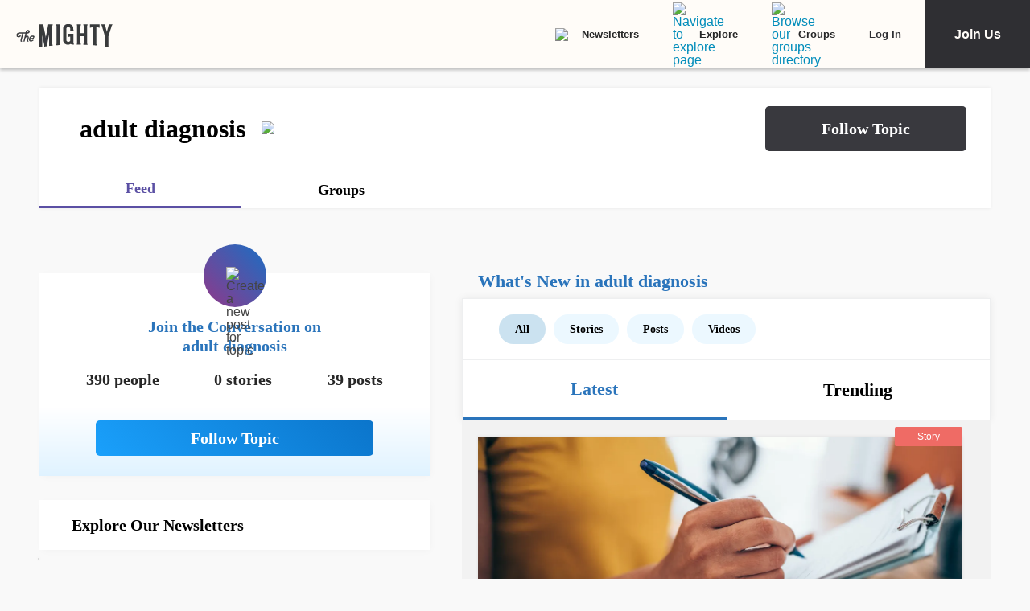

--- FILE ---
content_type: text/html; charset=utf-8
request_url: https://themighty.com/topic/adult-diagnosis/
body_size: 167693
content:
<!doctype html>
<html data-n-head-ssr lang="en" data-n-head="%7B%22lang%22:%7B%22ssr%22:%22en%22%7D%7D">
  <head >
    <meta data-n-head="ssr" charset="utf-8"><meta data-n-head="ssr" name="viewport" content="width=device-width, initial-scale=1"><meta data-n-head="ssr" name="format-detection" content="telephone=no"><meta data-n-head="ssr" data-hid="og:type" property="og:type" content="website"><meta data-n-head="ssr" data-hid="og:site_name" property="og:site_name" content="The Mighty"><meta data-n-head="ssr" data-hid="fb:app_id" property="fb:app_id" content="452322301560633"><meta data-n-head="ssr" data-hid="charset" charset="utf-8"><meta data-n-head="ssr" data-hid="mobile-web-app-capable" name="mobile-web-app-capable" content="yes"><meta data-n-head="ssr" data-hid="apple-mobile-web-app-title" name="apple-mobile-web-app-title" content="The Mighty. Making health about people."><meta data-n-head="ssr" data-hid="og:title" property="og:title" content="adult diagnosis | Signs, Symptoms, Support"><meta data-n-head="ssr" data-hid="description" name="description" content="adult diagnosis information, news, and community"><meta data-n-head="ssr" data-hid="og:description" property="og:description" content="adult diagnosis information, news, and community"><meta data-n-head="ssr" data-hid="keywords" name="keywords" content="adult diagnosis"><meta data-n-head="ssr" data-hid="og:image" property="og:image" content="https://themighty.com/wp-content/themes/themighty/img/avatars/topic-avatar2.png"><meta data-n-head="ssr" data-hid="twitter:card" name="twitter:card" content="summary_large_image"><meta data-n-head="ssr" data-hid="twitter:site" name="twitter:site" content="@themightysite"><meta data-n-head="ssr" data-hid="twitter:title" name="twitter:title" content="adult diagnosis | Signs, Symptoms, Support"><meta data-n-head="ssr" data-hid="twitter:description" name="twitter:description" content="adult diagnosis information, news, and community"><meta data-n-head="ssr" data-hid="twitter:image" name="twitter:image" content="https://themighty.com/wp-content/themes/themighty/img/avatars/topic-avatar2.png"><meta data-n-head="ssr" data-hid="og:url" property="og:url" content="https://themighty.com/"><title>adult diagnosis | Signs, Symptoms, Support</title><link data-n-head="ssr" rel="icon" type="image/x-icon" href="/static/favicon.ico"><link data-n-head="ssr" rel="preconnect" href="https://apis.google.com"><link data-n-head="ssr" rel="preconnect" href="https://appleid.cdn-apple.com"><link data-n-head="ssr" rel="preconnect" href="https://accounts.google.com"><link data-n-head="ssr" rel="preconnect" href="https://securepubads.g.doubleclick.net"><link data-n-head="ssr" rel="preload" href="https://securepubads.g.doubleclick.net/tag/js/gpt.js" as="script"><link data-n-head="ssr" rel="preload" href="/static/js/dfpv2_1.js" as="script"><link data-n-head="ssr" data-hid="shortcut-icon" rel="shortcut icon" href="/static/icons/icon_64x64.dcd98c.png"><link data-n-head="ssr" data-hid="apple-touch-icon" rel="apple-touch-icon" href="/static/icons/icon_512x512.dcd98c.png" sizes="512x512"><link data-n-head="ssr" rel="manifest" href="/static/manifest.a16cbc47.json" data-hid="manifest" crossorigin="use-credentials"><link data-n-head="ssr" rel="canonical" href="https://themighty.com/"><script data-n-head="ssr" src="https://securepubads.g.doubleclick.net/tag/js/gpt.js"></script><script data-n-head="ssr" async src="/static/js/dfpv2_1.js"></script><script data-n-head="ssr" src="https://accounts.google.com/gsi/client"></script><script data-n-head="ssr" data-hid="gtm-script">if(!window._gtm_init){window._gtm_init=1;(function(w,n,d,m,e,p){w[d]=(w[d]==1||n[d]=='yes'||n[d]==1||n[m]==1||(w[e]&&w[e][p]&&w[e][p]()))?1:0})(window,navigator,'doNotTrack','msDoNotTrack','external','msTrackingProtectionEnabled');(function(w,d,s,l,x,y){w[x]={};w._gtm_inject=function(i){if(w.doNotTrack||w[x][i])return;w[x][i]=1;w[l]=w[l]||[];w[l].push({'gtm.start':new Date().getTime(),event:'gtm.js'});var f=d.getElementsByTagName(s)[0],j=d.createElement(s);j.defer=true;j.src='https://www.googletagmanager.com/gtm.js?id='+i;f.parentNode.insertBefore(j,f);};w[y]('GTM-W4S2XNW')})(window,document,'script','dataLayer','_gtm_ids','_gtm_inject')}</script><link rel="preload" href="/static/78cdb1d.js" as="script"><link rel="preload" href="/static/52ee657.js" as="script"><link rel="preload" href="/static/99e2d96.js" as="script"><link rel="preload" href="/static/7832f8e.js" as="script"><link rel="preload" href="/static/c219acf.js" as="script"><link rel="preload" href="/static/5dec91a.js" as="script"><link rel="preload" href="/static/1ecaf5f.js" as="script"><style data-vue-ssr-id="00122704:0 110203f2:0 2ec07acc:0 252f4f7d:0 03d44618:0 779c42ad:0 69688f1c:0 7d5f8924:0 9159e060:0 84718742:0 ba62c4b8:0 7e3c3946:0 79fc620f:0 25f316df:0 12550be7:0 51c2b300:0 2806714b:0 2e990155:0 78dbfa53:0 2de54e50:0 c7c04350:0 55ed405e:0 7e910132:0 28c22c6e:0 6551a2d2:0 6b21f73c:0 0de37ea1:0 9084cf0a:0 12ed4d0c:0 f39ee224:0 70952f36:0 1cbd855a:0 25faf66e:0 6a429009:0 c16f218c:0 4b9353c2:0 ea7f2778:0 20ac63f1:0 4e49360d:0 5bca511c:0 411ee114:0 028296f4:0 e2d62410:0 b461db1a:0 0e897ed2:0 6f833ef1:0 175dfa18:0">.svg-inline--fa,svg:not(:root).svg-inline--fa{overflow:visible}.svg-inline--fa{display:inline-block;font-size:inherit;height:1em;vertical-align:-.125em}.svg-inline--fa.fa-lg{vertical-align:-.225em}.svg-inline--fa.fa-w-1{width:.0625em}.svg-inline--fa.fa-w-2{width:.125em}.svg-inline--fa.fa-w-3{width:.1875em}.svg-inline--fa.fa-w-4{width:.25em}.svg-inline--fa.fa-w-5{width:.3125em}.svg-inline--fa.fa-w-6{width:.375em}.svg-inline--fa.fa-w-7{width:.4375em}.svg-inline--fa.fa-w-8{width:.5em}.svg-inline--fa.fa-w-9{width:.5625em}.svg-inline--fa.fa-w-10{width:.625em}.svg-inline--fa.fa-w-11{width:.6875em}.svg-inline--fa.fa-w-12{width:.75em}.svg-inline--fa.fa-w-13{width:.8125em}.svg-inline--fa.fa-w-14{width:.875em}.svg-inline--fa.fa-w-15{width:.9375em}.svg-inline--fa.fa-w-16{width:1em}.svg-inline--fa.fa-w-17{width:1.0625em}.svg-inline--fa.fa-w-18{width:1.125em}.svg-inline--fa.fa-w-19{width:1.1875em}.svg-inline--fa.fa-w-20{width:1.25em}.svg-inline--fa.fa-pull-left{margin-right:.3em;width:auto}.svg-inline--fa.fa-pull-right{margin-left:.3em;width:auto}.svg-inline--fa.fa-border{height:1.5em}.svg-inline--fa.fa-li{width:2em}.svg-inline--fa.fa-fw{width:1.25em}.fa-layers svg.svg-inline--fa{bottom:0;left:0;margin:auto;position:absolute;right:0;top:0}.fa-layers{display:inline-block;height:1em;position:relative;text-align:center;vertical-align:-.125em;width:1em}.fa-layers svg.svg-inline--fa{-webkit-transform-origin:center center;transform-origin:center center}.fa-layers-counter,.fa-layers-text{display:inline-block;position:absolute;text-align:center}.fa-layers-text{left:50%;top:50%;-webkit-transform:translate(-50%,-50%);transform:translate(-50%,-50%);-webkit-transform-origin:center center;transform-origin:center center}.fa-layers-counter{background-color:#ff253a;border-radius:1em;-webkit-box-sizing:border-box;box-sizing:border-box;color:#fff;height:1.5em;line-height:1;max-width:5em;min-width:1.5em;overflow:hidden;padding:.25em;right:0;text-overflow:ellipsis;top:0;-webkit-transform:scale(.25);transform:scale(.25);-webkit-transform-origin:top right;transform-origin:top right}.fa-layers-bottom-right{bottom:0;right:0;top:auto;-webkit-transform:scale(.25);transform:scale(.25);-webkit-transform-origin:bottom right;transform-origin:bottom right}.fa-layers-bottom-left{bottom:0;left:0;right:auto;top:auto;-webkit-transform:scale(.25);transform:scale(.25);-webkit-transform-origin:bottom left;transform-origin:bottom left}.fa-layers-top-right{right:0;top:0;-webkit-transform:scale(.25);transform:scale(.25);-webkit-transform-origin:top right;transform-origin:top right}.fa-layers-top-left{left:0;right:auto;top:0;-webkit-transform:scale(.25);transform:scale(.25);-webkit-transform-origin:top left;transform-origin:top left}.fa-lg{font-size:1.33333em;line-height:.75em;vertical-align:-.0667em}.fa-xs{font-size:.75em}.fa-sm{font-size:.875em}.fa-1x{font-size:1em}.fa-2x{font-size:2em}.fa-3x{font-size:3em}.fa-4x{font-size:4em}.fa-5x{font-size:5em}.fa-6x{font-size:6em}.fa-7x{font-size:7em}.fa-8x{font-size:8em}.fa-9x{font-size:9em}.fa-10x{font-size:10em}.fa-fw{text-align:center;width:1.25em}.fa-ul{list-style-type:none;margin-left:2.5em;padding-left:0}.fa-ul>li{position:relative}.fa-li{left:-2em;line-height:inherit;position:absolute;text-align:center;width:2em}.fa-border{border:.08em solid #eee;border-radius:.1em;padding:.2em .25em .15em}.fa-pull-left{float:left}.fa-pull-right{float:right}.fa.fa-pull-left,.fab.fa-pull-left,.fal.fa-pull-left,.far.fa-pull-left,.fas.fa-pull-left{margin-right:.3em}.fa.fa-pull-right,.fab.fa-pull-right,.fal.fa-pull-right,.far.fa-pull-right,.fas.fa-pull-right{margin-left:.3em}.fa-spin{-webkit-animation:fa-spin 2s linear infinite;animation:fa-spin 2s linear infinite}.fa-pulse{-webkit-animation:fa-spin 1s steps(8) infinite;animation:fa-spin 1s steps(8) infinite}@-webkit-keyframes fa-spin{0%{-webkit-transform:rotate(0deg);transform:rotate(0deg)}to{-webkit-transform:rotate(1turn);transform:rotate(1turn)}}@keyframes fa-spin{0%{-webkit-transform:rotate(0deg);transform:rotate(0deg)}to{-webkit-transform:rotate(1turn);transform:rotate(1turn)}}.fa-rotate-90{-ms-filter:"progid:DXImageTransform.Microsoft.BasicImage(rotation=1)";-webkit-transform:rotate(90deg);transform:rotate(90deg)}.fa-rotate-180{-ms-filter:"progid:DXImageTransform.Microsoft.BasicImage(rotation=2)";-webkit-transform:rotate(180deg);transform:rotate(180deg)}.fa-rotate-270{-ms-filter:"progid:DXImageTransform.Microsoft.BasicImage(rotation=3)";-webkit-transform:rotate(270deg);transform:rotate(270deg)}.fa-flip-horizontal{-ms-filter:"progid:DXImageTransform.Microsoft.BasicImage(rotation=0, mirror=1)";-webkit-transform:scaleX(-1);transform:scaleX(-1)}.fa-flip-vertical{-webkit-transform:scaleY(-1);transform:scaleY(-1)}.fa-flip-both,.fa-flip-horizontal.fa-flip-vertical,.fa-flip-vertical{-ms-filter:"progid:DXImageTransform.Microsoft.BasicImage(rotation=2, mirror=1)"}.fa-flip-both,.fa-flip-horizontal.fa-flip-vertical{-webkit-transform:scale(-1);transform:scale(-1)}:root .fa-flip-both,:root .fa-flip-horizontal,:root .fa-flip-vertical,:root .fa-rotate-180,:root .fa-rotate-270,:root .fa-rotate-90{-webkit-filter:none;filter:none}.fa-stack{display:inline-block;height:2em;position:relative;width:2.5em}.fa-stack-1x,.fa-stack-2x{bottom:0;left:0;margin:auto;position:absolute;right:0;top:0}.svg-inline--fa.fa-stack-1x{height:1em;width:1.25em}.svg-inline--fa.fa-stack-2x{height:2em;width:2.5em}.fa-inverse{color:#fff}.sr-only{clip:rect(0,0,0,0);border:0;height:1px;margin:-1px;overflow:hidden;padding:0;position:absolute;width:1px}.sr-only-focusable:active,.sr-only-focusable:focus{clip:auto;height:auto;margin:0;overflow:visible;position:static;width:auto}.svg-inline--fa .fa-primary{fill:currentColor;fill:var(--fa-primary-color,currentColor);opacity:1;opacity:var(--fa-primary-opacity,1)}.svg-inline--fa .fa-secondary{fill:currentColor;fill:var(--fa-secondary-color,currentColor)}.svg-inline--fa .fa-secondary,.svg-inline--fa.fa-swap-opacity .fa-primary{opacity:.4;opacity:var(--fa-secondary-opacity,.4)}.svg-inline--fa.fa-swap-opacity .fa-secondary{opacity:1;opacity:var(--fa-primary-opacity,1)}.svg-inline--fa mask .fa-primary,.svg-inline--fa mask .fa-secondary{fill:#000}.fad.fa-inverse{color:#fff}
@-webkit-keyframes fadeIn{0%{opacity:0}to{opacity:1}}@keyframes fadeIn{0%{opacity:0}to{opacity:1}}@-webkit-keyframes placeHolderShimmer{0%{background-position:-800px 0}to{background-position:800px 0}}@keyframes placeHolderShimmer{0%{background-position:-800px 0}to{background-position:800px 0}}*,:after,:before{-webkit-box-sizing:border-box;box-sizing:border-box}body,html{font-size:100%}body{-webkit-font-smoothing:antialiased;-moz-osx-font-smoothing:grayscale;background:#f9f9f9;color:#444;cursor:auto;font-family:Lato,"Helvetica Neue",Helvetica,Arial,sans-serif;font-style:normal;font-weight:400;line-height:1;margin:0;padding:0;position:relative}a{color:#008cba;-webkit-text-decoration:none;text-decoration:none}a:hover{cursor:pointer}img{-ms-interpolation-mode:bicubic;height:auto;max-width:100%}blockquote,dd,div,dl,dt,form,h1,h2,h3,h4,h5,h6,li,ol,p,pre,td,th,ul{margin:0;padding:0}.left{float:left!important}.right{float:right!important}.clearfix:after,.clearfix:before{content:" ";display:table}.clearfix:after{clear:both}.hide{display:none}.invisible{visibility:hidden}.antialiased{-webkit-font-smoothing:antialiased;-moz-osx-font-smoothing:grayscale}img{display:inline-block;vertical-align:middle}textarea{height:auto;min-height:50px}select{width:100%}body #scroll-shim{display:inline-block;margin-top:85px;width:100%}@media only screen and (min-width:768px){body.admin-bar #scroll-shim{margin-top:117px}}label{color:#4d4d4d;cursor:pointer;display:block;font-size:.875rem;line-height:1.5;margin-bottom:0}label,p{font-weight:400}p{color:#444;font-size:1.125rem;line-height:1.2;margin-bottom:2rem}@media only screen and (min-width:lower-bound(48em,64em)){p{font-size:1.25rem;padding-right:1.5rem}}h1,h2,h3,h4,h5,h6{color:#222;font-style:normal;font-weight:300;line-height:1.4;margin-bottom:.5rem;margin-top:.2rem;text-rendering:optimizeLegibility}h1,h2,h3,h4,h5{color:#000}h1{font-size:2.25rem}h1,h2{font-weight:300}h2{font-size:1.5rem}h3{font-size:1.25rem}h3,h4{font-weight:400}h4{font-size:1.125rem}h5{font-size:1rem;font-weight:400}.page h1.cat-all-h1,h1.cat-all-h1{font-family:"Roboto","Helvetica Neue",Helvetica,Arial,sans-serif;font-weight:500;line-height:1;margin-bottom:32;margin-top:32;text-align:left}@media only screen and (max-width:600px){.page h1.cat-all-h1,h1.cat-all-h1{margin-right:0;padding:0}}@media only screen and (max-width:768px){.page h1.cat-all-h1,h1.cat-all-h1{margin-top:0}}h5.category{color:#ff6d4f}h5.category,h5.special{font-family:"Montserrat",sans-serif;font-size:.75rem;font-weight:400;text-transform:uppercase}h5.special{color:#20bd98}body.page .type-page{line-height:2rem}body.page .type-page h2{font-family:"Roboto","Helvetica Neue",Helvetica,Arial,sans-serif;font-weight:500;margin-top:.7rem}body.page .type-page .cat_list{padding-top:.7rem}body.page .type-page dl,body.page .type-page ol,body.page .type-page ul{line-height:2rem}body dl,body ol,body ul{margin-bottom:2rem}b,b a,strong,strong a{font-weight:700}span[style*="color: #ff0"]{color:#00304d!important}em,i{font-style:italic;font-weight:400}article{padding:0}article img.alignright{padding-bottom:1.5rem;padding-top:1.5rem}@media only screen and (min-width:lower-bound(48em,64em)){article img.alignright{float:right;max-width:40%;padding:.5rem .5rem 1rem 1rem}}article img.alignleft{padding-bottom:1.5rem;padding-top:1.5rem}@media only screen and (min-width:lower-bound(48em,64em)){article img.alignleft{float:left;max-width:40%;padding:.5rem 1.5rem 1rem .5rem}}article img.aligncenter{margin:0 auto 1.5rem;padding-bottom:1.5rem;padding-top:1.5rem}@media only screen and (min-width:lower-bound(48em,64em)){article img.aligncenter{display:block;margin:0 auto 1.5rem}}article p img{display:block}@media only screen and (min-width:lower-bound(48em,64em)){article p img{display:inline-block}}article header{position:relative}figure{margin:0 auto 20;overflow:hidden}figure.figure{display:inline;display:inline-block;margin:0 auto}figure.figure figcaption{caption-side:bottom;color:#999;display:block;font-size:14;font-style:italic;line-height:1.4;padding:8px 10px}figure.alignright.figure{float:right;margin:0 0 0 18px}figure.alignleft.figure{float:left;margin:0 18px 0 0}a.tm_pinit img{display:inline-block;margin:.5rem;max-width:55px;opacity:.8;position:absolute;right:0;width:10vw}a.tm_pinit img:hover{opacity:1}.page-template-default #content{float:none;margin:0 auto;padding:2em 1rem 0}@media only screen and (min-width:1300px){.page-template-default #content{padding:2rem 0 0}}.page-template-page-full #content{padding-top:2em}.tm-action-btn,.tm-btn,.tm-primary-btn,.tm-secondary-btn,.tm-tertiary-btn{border:1px solid transparent;display:inline-block;font-family:Roboto;font-size:12px;font-weight:500;letter-spacing:0;line-height:14px;padding:8px 14px;-webkit-transition:all .25s ease-out;transition:all .25s ease-out}.full-btn.tm-action-btn,.full-btn.tm-primary-btn,.full-btn.tm-secondary-btn,.full-btn.tm-tertiary-btn,.tm-btn.full-btn{display:block;text-align:center;width:100%}.tm-primary-btn{border-color:#d82222;border-radius:2px;color:#d82222;height:34px;line-height:34px;padding:0 14px}.tm-primary-btn:focus,.tm-primary-btn:visited{color:#d82222}.tm-primary-btn:hover{background-color:#e70000;border-color:#e70000;color:#fff}.tm-secondary-btn{border-color:#0b75cb;border-radius:2px;color:#0b75cb;height:34px;line-height:34px;padding:0 14px}.tm-secondary-btn:focus,.tm-secondary-btn:visited{color:#0b75cb}.tm-secondary-btn:hover{background-color:#0b75cb;color:#fff}.tm-tertiary-btn{color:#111;padding-bottom:4px}.tm-tertiary-btn:focus,.tm-tertiary-btn:hover,.tm-tertiary-btn:visited{color:#111}.tm-tertiary-btn:after{background-color:#eee;content:"";display:block;height:2px;margin-top:4px;-webkit-transition:all .25s ease-out;transition:all .25s ease-out;width:100%}.tm-tertiary-btn:hover{color:#000}.tm-tertiary-btn:hover:after{background-color:#acd6f8}.tm-action-btn{background-color:#0b75cb;border-color:#0b75cb;border-radius:2px;color:#fff;font-weight:700;height:42px;letter-spacing:1px;line-height:42px;padding:0 14px;text-transform:uppercase}.tm-action-btn:focus,.tm-action-btn:visited{background-color:#075492;border-color:#075492}.tm-action-btn:hover{background-color:#0963ac;border-color:#0963ac;color:#fff}.switch{display:inline-block;height:34px;position:relative;width:60px}.switch .slider{background-color:#9eadba;bottom:0;cursor:pointer;left:0;right:0;top:0}.switch .slider,.switch .slider:before{position:absolute;-webkit-transition:.4s;transition:.4s}.switch .slider:before{background-color:#fff;bottom:4px;content:"";height:26px;left:4px;width:26px}.switch .slider.round{border-radius:34px}.switch .slider.round:before{border-radius:50%}.switch input{height:0;opacity:0;width:0}.switch input:checked+.slider{background-color:#1cae9f}.switch input[disabled]+.slider{background-color:#d7f0ed}.switch input:focus+.slider{-webkit-box-shadow:0 0 1px #1cae9f;box-shadow:0 0 1px #1cae9f}.switch input:checked+.slider:before{-webkit-transform:translateX(26px);transform:translateX(26px)}@media (min-width:767px){.tm-primary-btn{font-size:14px;height:42px;line-height:41px}.tm-tertiary-btn{font-size:14px}}.button,button{background-color:#008cba;border:0 solid #007095;border-radius:0;color:#fff;cursor:pointer;display:inline-block;font-family:lato,helvetica neue,Helvetica,sans-serif;font-size:1rem;font-weight:400;line-height:normal;margin:0 0 1.25rem;padding:1rem 2rem 1.0625rem;position:relative;text-align:center;-webkit-text-decoration:none;text-decoration:none;-webkit-transition:background-color .3s ease-out;transition:background-color .3s ease-out}.button.disabled,.button[disabled],button.disabled,button[disabled]{background-color:#008cba;border-color:#007095;-webkit-box-shadow:none;box-shadow:none;color:#fff;cursor:default;opacity:.7}.button:hover,button:hover{background-color:#006687;border-color:#004a62}input[type=date],input[type=datetime-local],input[type=datetime],input[type=email],input[type=month],input[type=number],input[type=password],input[type=search],input[type=tel],input[type=text],input[type=time],input[type=url],input[type=week],textarea{-webkit-appearance:none;background-color:#fff;border:1px solid #ccc;border-radius:0;-webkit-box-shadow:inset 0 1px 2px rgba(0,0,0,.1);box-shadow:inset 0 1px 2px rgba(0,0,0,.1);-webkit-box-sizing:border-box;box-sizing:border-box;color:rgba(0,0,0,.75);display:block;font-family:inherit;font-size:.875rem;height:2.3125rem;margin:0 0 1rem;padding:.5rem;-webkit-transition:-webkit-box-shadow .45s,border-color .45s ease-in-out;-webkit-transition:border-color .45s ease-in-out,-webkit-box-shadow .45s;transition:border-color .45s ease-in-out,-webkit-box-shadow .45s;transition:box-shadow .45s,border-color .45s ease-in-out;transition:box-shadow .45s,border-color .45s ease-in-out,-webkit-box-shadow .45s;width:100%}input[type=date]:focus,input[type=datetime-local]:focus,input[type=datetime]:focus,input[type=email]:focus,input[type=month]:focus,input[type=number]:focus,input[type=password]:focus,input[type=search]:focus,input[type=tel]:focus,input[type=text]:focus,input[type=time]:focus,input[type=url]:focus,input[type=week]:focus,textarea:focus{background:#fafafa;border-color:#999;-webkit-box-shadow:0 0 5px #999;box-shadow:0 0 5px #999;outline:none}input[type=date][disabled],input[type=datetime-local][disabled],input[type=datetime][disabled],input[type=email][disabled],input[type=month][disabled],input[type=number][disabled],input[type=password][disabled],input[type=search][disabled],input[type=tel][disabled],input[type=text][disabled],input[type=time][disabled],input[type=url][disabled],input[type=week][disabled],textarea[disabled]{background-color:#ddd}input[type=checkbox],input[type=file],input[type=radio],select{margin:0 0 1rem}input[type=checkbox]+label,input[type=radio]+label{display:inline-block;margin-bottom:0;margin-left:.5rem;margin-right:1rem;vertical-align:baseline}input[type=file]{width:100%}select{-webkit-appearance:none!important;background:#fafafa url("[data-uri]") no-repeat;background-position-x:97%;background-position-y:center;border:1px solid #ccc;border-radius:0;color:rgba(0,0,0,.75);font-size:.875rem;padding:.5rem}select.radius{border-radius:3px}select:hover{background:#f2f2f2 url("[data-uri]") no-repeat;background-position-x:97%;background-position-y:center;border-color:#999}.avatar{border-radius:50%}.inbox-main+#main-footer{display:none}.main-container{min-height:600px}@media only screen and (max-width:768px){.main-container{margin-top:85px}}.editors-picks-container,.featured-story-wrapper,.latest-stories-container{margin:0 auto;max-width:464px}.editors-picks-container h2,.featured-story-wrapper h2,.latest-stories-container h2{background-color:#f9f9f9;color:#d82222;font-size:12px;font-weight:700;letter-spacing:1px;line-height:12px;margin:0 0 0 -5px;padding-bottom:19px;padding-top:24px;position:sticky;position:-webkit-sticky;text-align:center;text-transform:uppercase;top:48px;width:calc(100% + 10px);z-index:100}.editors-picks-container h2:after,.featured-story-wrapper h2:after,.latest-stories-container h2:after{background-color:#f9f9f9;-webkit-box-shadow:0 4px 4px -2px rgba(0,0,0,.08);box-shadow:0 4px 4px -2px rgba(0,0,0,.08);content:"";height:8px;left:1px;position:absolute;top:51px;width:calc(100% - 2px)}.featured-story-wrapper h2:after{content:none}.editors-picks-container .author-info,.featured-story-wrapper .author-info,.latest-stories-container .author-info{margin-left:8px;margin-top:5px}.editors-picks-container .author-info .author-link,.featured-story-wrapper .author-info .author-link,.latest-stories-container .author-info .author-link{display:block;font-size:14px;line-height:14px}.editors-picks-container .author-info .author-name,.featured-story-wrapper .author-info .author-name,.latest-stories-container .author-info .author-name{font-family:"Lato";font-size:14px;line-height:1;margin:0}.editors-picks-container .author-info .author-name:hover,.featured-story-wrapper .author-info .author-name:hover,.latest-stories-container .author-info .author-name:hover{-webkit-text-decoration:underline;text-decoration:underline}.editors-picks-container .author-info .cat-wrap,.featured-story-wrapper .author-info .cat-wrap,.latest-stories-container .author-info .cat-wrap{font-size:12px;line-height:12px;margin:4px 0 0}.editors-picks-container .author-info .article-date,.featured-story-wrapper .author-info .article-date,.latest-stories-container .author-info .article-date{font-size:10px;line-height:10px;margin-top:6px;text-align:left}.editors-picks-container .author,.editors-picks-container .story-author,.featured-story-wrapper .author,.featured-story-wrapper .story-author,.latest-stories-container .author,.latest-stories-container .story-author{display:-webkit-box;display:-ms-flexbox;display:flex;font-family:"Lato";margin-right:0}.editors-picks-container .author .avatar,.editors-picks-container .story-author .avatar,.featured-story-wrapper .author .avatar,.featured-story-wrapper .story-author .avatar,.latest-stories-container .author .avatar,.latest-stories-container .story-author .avatar{height:56px;width:56px}.editors-picks-container .engagement-bar-left,.editors-picks-container .tm-heart-ui,.editors-picks-container .tm-heart-wrap,.editors-picks-container .tm-home-comment-count,.featured-story-wrapper .engagement-bar-left,.featured-story-wrapper .tm-heart-ui,.featured-story-wrapper .tm-heart-wrap,.featured-story-wrapper .tm-home-comment-count,.latest-stories-container .engagement-bar-left,.latest-stories-container .tm-heart-ui,.latest-stories-container .tm-heart-wrap,.latest-stories-container .tm-home-comment-count{display:-webkit-box;display:-ms-flexbox;display:flex}.ad-story-cards:not(.ad-story-cards),.article-sticky-footer:not(.ad-story-cards),.editors-picks-container:not(.ad-story-cards),.latest-stories-container:not(.ad-story-cards),.related-story-cards:not(.ad-story-cards){border-top:1px solid #ddd}.ad-story-cards .article-date,.article-sticky-footer .article-date,.editors-picks-container .article-date,.latest-stories-container .article-date,.related-story-cards .article-date{color:#777;letter-spacing:0;margin-bottom:0;text-transform:none}.ad-story-cards .story-title,.article-sticky-footer .story-title,.editors-picks-container .story-title,.latest-stories-container .story-title,.related-story-cards .story-title{color:#000;display:block;font-family:Roboto;font-size:16px;font-weight:500;line-height:20px;margin:24px 16px 0;-webkit-text-decoration:none;text-decoration:none}.ad-story-cards .author-name,.article-sticky-footer .author-name,.editors-picks-container .author-name,.latest-stories-container .author-name,.related-story-cards .author-name{color:#222}.ad-story-cards .story-cat,.article-sticky-footer .story-cat,.editors-picks-container .story-cat,.latest-stories-container .story-cat,.related-story-cards .story-cat{color:#bc8a34}.ad-story-cards .story-content,.article-sticky-footer .story-content,.editors-picks-container .story-content,.latest-stories-container .story-content,.related-story-cards .story-content{color:#575757;display:block;font-family:Lato;font-size:14px;height:60px;line-height:20px;margin:14px 16px 0;overflow:hidden;padding-right:0}.ad-story-cards .story-content:before,.article-sticky-footer .story-content:before,.editors-picks-container .story-content:before,.latest-stories-container .story-content:before,.related-story-cards .story-content:before{background-image:-webkit-gradient(linear,left top,left bottom,from(hsla(0,0%,100%,0)),to(#fff));background-image:linear-gradient(180deg,hsla(0,0%,100%,0),#fff);content:"";height:36px;margin-top:24px;max-width:calc(100% - 32px);opacity:.75;position:absolute;width:432px}.ad-story-cards .author,.ad-story-cards .card-footer,.article-sticky-footer .author,.article-sticky-footer .card-footer,.editors-picks-container .author,.editors-picks-container .card-footer,.latest-stories-container .author,.latest-stories-container .card-footer,.related-story-cards .author,.related-story-cards .card-footer{padding:0 16px}.ad-story-cards .author .card-engagement-bar,.ad-story-cards .card-footer .card-engagement-bar,.article-sticky-footer .author .card-engagement-bar,.article-sticky-footer .card-footer .card-engagement-bar,.editors-picks-container .author .card-engagement-bar,.editors-picks-container .card-footer .card-engagement-bar,.latest-stories-container .author .card-engagement-bar,.latest-stories-container .card-footer .card-engagement-bar,.related-story-cards .author .card-engagement-bar,.related-story-cards .card-footer .card-engagement-bar{-webkit-box-pack:justify;-ms-flex-pack:justify;-webkit-box-align:center;-ms-flex-align:center;align-items:center;display:-webkit-box;display:-ms-flexbox;display:flex;justify-content:space-between;margin-top:-4px;padding-top:10px}.home .ad-story-cards .author .card-engagement-bar,.home .ad-story-cards .card-footer .card-engagement-bar,.home .article-sticky-footer .author .card-engagement-bar,.home .article-sticky-footer .card-footer .card-engagement-bar,.home .editors-picks-container .author .card-engagement-bar,.home .editors-picks-container .card-footer .card-engagement-bar,.home .latest-stories-container .author .card-engagement-bar,.home .latest-stories-container .card-footer .card-engagement-bar,.home .related-story-cards .author .card-engagement-bar,.home .related-story-cards .card-footer .card-engagement-bar{margin-top:24px}.ad-story-cards .author .card-engagement-bar .tm-heart-wrap,.ad-story-cards .card-footer .card-engagement-bar .tm-heart-wrap,.article-sticky-footer .author .card-engagement-bar .tm-heart-wrap,.article-sticky-footer .card-footer .card-engagement-bar .tm-heart-wrap,.editors-picks-container .author .card-engagement-bar .tm-heart-wrap,.editors-picks-container .card-footer .card-engagement-bar .tm-heart-wrap,.latest-stories-container .author .card-engagement-bar .tm-heart-wrap,.latest-stories-container .card-footer .card-engagement-bar .tm-heart-wrap,.related-story-cards .author .card-engagement-bar .tm-heart-wrap,.related-story-cards .card-footer .card-engagement-bar .tm-heart-wrap{width:90px}.ad-story-cards .author .card-engagement-bar .count,.ad-story-cards .card-footer .card-engagement-bar .count,.article-sticky-footer .author .card-engagement-bar .count,.article-sticky-footer .card-footer .card-engagement-bar .count,.editors-picks-container .author .card-engagement-bar .count,.editors-picks-container .card-footer .card-engagement-bar .count,.latest-stories-container .author .card-engagement-bar .count,.latest-stories-container .card-footer .card-engagement-bar .count,.related-story-cards .author .card-engagement-bar .count,.related-story-cards .card-footer .card-engagement-bar .count{color:#111;display:inline-block;font-size:12px;line-height:24px;margin-left:8px;padding-top:0;width:auto}.ad-story-cards .author .card-share-menu,.ad-story-cards .card-footer .card-share-menu,.article-sticky-footer .author .card-share-menu,.article-sticky-footer .card-footer .card-share-menu,.editors-picks-container .author .card-share-menu,.editors-picks-container .card-footer .card-share-menu,.latest-stories-container .author .card-share-menu,.latest-stories-container .card-footer .card-share-menu,.related-story-cards .author .card-share-menu,.related-story-cards .card-footer .card-share-menu{-webkit-box-align:center;-ms-flex-align:center;-webkit-box-pack:center;-ms-flex-pack:center;align-items:center;background-color:#fff;-webkit-box-shadow:0 0 4px rgba(0,0,0,.08);box-shadow:0 0 4px rgba(0,0,0,.08);display:none;height:56px;justify-content:center;margin-left:-270px;margin-top:-100px;padding:10px;position:absolute;width:320px}.ad-story-cards .author .card-share-menu .share-icons,.ad-story-cards .card-footer .card-share-menu .share-icons,.article-sticky-footer .author .card-share-menu .share-icons,.article-sticky-footer .card-footer .card-share-menu .share-icons,.editors-picks-container .author .card-share-menu .share-icons,.editors-picks-container .card-footer .card-share-menu .share-icons,.latest-stories-container .author .card-share-menu .share-icons,.latest-stories-container .card-footer .card-share-menu .share-icons,.related-story-cards .author .card-share-menu .share-icons,.related-story-cards .card-footer .card-share-menu .share-icons{-webkit-box-align:center;-ms-flex-align:center;-webkit-box-pack:justify;-ms-flex-pack:justify;align-items:center;display:-webkit-box;display:-ms-flexbox;display:flex;justify-content:space-between;width:300px}.ad-story-cards .author .card-share-menu:after,.ad-story-cards .card-footer .card-share-menu:after,.article-sticky-footer .author .card-share-menu:after,.article-sticky-footer .card-footer .card-share-menu:after,.editors-picks-container .author .card-share-menu:after,.editors-picks-container .card-footer .card-share-menu:after,.latest-stories-container .author .card-share-menu:after,.latest-stories-container .card-footer .card-share-menu:after,.related-story-cards .author .card-share-menu:after,.related-story-cards .card-footer .card-share-menu:after{border-color:transparent transparent #fff #fff;border-style:solid;border-width:10px;bottom:-20px;-webkit-box-shadow:-3px 3px 3px 0 rgba(0,0,0,.08);box-shadow:-3px 3px 3px 0 rgba(0,0,0,.08);-webkit-box-sizing:border-box;box-sizing:border-box;content:"";height:0;left:50%;margin-left:120px;position:absolute;-webkit-transform:rotate(-45deg);transform:rotate(-45deg);-webkit-transform-origin:0 0;transform-origin:0 0;width:0}.ad-story-cards .author .share-copy,.ad-story-cards .card-footer .share-copy,.article-sticky-footer .author .share-copy,.article-sticky-footer .card-footer .share-copy,.editors-picks-container .author .share-copy,.editors-picks-container .card-footer .share-copy,.latest-stories-container .author .share-copy,.latest-stories-container .card-footer .share-copy,.related-story-cards .author .share-copy,.related-story-cards .card-footer .share-copy{font-size:14px}.ad-story-cards .author .card-share-link,.ad-story-cards .author .copy-link,.ad-story-cards .card-footer .card-share-link,.ad-story-cards .card-footer .copy-link,.article-sticky-footer .author .card-share-link,.article-sticky-footer .author .copy-link,.article-sticky-footer .card-footer .card-share-link,.article-sticky-footer .card-footer .copy-link,.editors-picks-container .author .card-share-link,.editors-picks-container .author .copy-link,.editors-picks-container .card-footer .card-share-link,.editors-picks-container .card-footer .copy-link,.latest-stories-container .author .card-share-link,.latest-stories-container .author .copy-link,.latest-stories-container .card-footer .card-share-link,.latest-stories-container .card-footer .copy-link,.related-story-cards .author .card-share-link,.related-story-cards .author .copy-link,.related-story-cards .card-footer .card-share-link,.related-story-cards .card-footer .copy-link{border-bottom:1px solid #eee;color:#111;font-family:Roboto;font-size:14px;font-weight:500;-webkit-text-decoration:none;text-decoration:none}.ad-story-cards .author .card-share-link:hover,.ad-story-cards .author .copy-link:hover,.ad-story-cards .card-footer .card-share-link:hover,.ad-story-cards .card-footer .copy-link:hover,.article-sticky-footer .author .card-share-link:hover,.article-sticky-footer .author .copy-link:hover,.article-sticky-footer .card-footer .card-share-link:hover,.article-sticky-footer .card-footer .copy-link:hover,.editors-picks-container .author .card-share-link:hover,.editors-picks-container .author .copy-link:hover,.editors-picks-container .card-footer .card-share-link:hover,.editors-picks-container .card-footer .copy-link:hover,.latest-stories-container .author .card-share-link:hover,.latest-stories-container .author .copy-link:hover,.latest-stories-container .card-footer .card-share-link:hover,.latest-stories-container .card-footer .copy-link:hover,.related-story-cards .author .card-share-link:hover,.related-story-cards .author .copy-link:hover,.related-story-cards .card-footer .card-share-link:hover,.related-story-cards .card-footer .copy-link:hover{-webkit-text-decoration:underline;text-decoration:underline}.ad-story-cards .author .card-share-ui.active .card-share-menu,.ad-story-cards .author .card-share-ui:focus-within .card-share-menu,.ad-story-cards .card-footer .card-share-ui.active .card-share-menu,.ad-story-cards .card-footer .card-share-ui:focus-within .card-share-menu,.article-sticky-footer .author .card-share-ui.active .card-share-menu,.article-sticky-footer .author .card-share-ui:focus-within .card-share-menu,.article-sticky-footer .card-footer .card-share-ui.active .card-share-menu,.article-sticky-footer .card-footer .card-share-ui:focus-within .card-share-menu,.editors-picks-container .author .card-share-ui.active .card-share-menu,.editors-picks-container .author .card-share-ui:focus-within .card-share-menu,.editors-picks-container .card-footer .card-share-ui.active .card-share-menu,.editors-picks-container .card-footer .card-share-ui:focus-within .card-share-menu,.latest-stories-container .author .card-share-ui.active .card-share-menu,.latest-stories-container .author .card-share-ui:focus-within .card-share-menu,.latest-stories-container .card-footer .card-share-ui.active .card-share-menu,.latest-stories-container .card-footer .card-share-ui:focus-within .card-share-menu,.related-story-cards .author .card-share-ui.active .card-share-menu,.related-story-cards .author .card-share-ui:focus-within .card-share-menu,.related-story-cards .card-footer .card-share-ui.active .card-share-menu,.related-story-cards .card-footer .card-share-ui:focus-within .card-share-menu{display:-webkit-box;display:-ms-flexbox;display:flex}.ad-story-cards .author .share-copy-message,.ad-story-cards .card-footer .share-copy-message,.article-sticky-footer .author .share-copy-message,.article-sticky-footer .card-footer .share-copy-message,.editors-picks-container .author .share-copy-message,.editors-picks-container .card-footer .share-copy-message,.latest-stories-container .author .share-copy-message,.latest-stories-container .card-footer .share-copy-message,.related-story-cards .author .share-copy-message,.related-story-cards .card-footer .share-copy-message{display:none}.ad-story-cards .author .copy-active .share-copy-message,.ad-story-cards .card-footer .copy-active .share-copy-message,.article-sticky-footer .author .copy-active .share-copy-message,.article-sticky-footer .card-footer .copy-active .share-copy-message,.editors-picks-container .author .copy-active .share-copy-message,.editors-picks-container .card-footer .copy-active .share-copy-message,.latest-stories-container .author .copy-active .share-copy-message,.latest-stories-container .card-footer .copy-active .share-copy-message,.related-story-cards .author .copy-active .share-copy-message,.related-story-cards .card-footer .copy-active .share-copy-message{display:block}.ad-story-cards .author .copy-active .share-icons,.ad-story-cards .card-footer .copy-active .share-icons,.article-sticky-footer .author .copy-active .share-icons,.article-sticky-footer .card-footer .copy-active .share-icons,.editors-picks-container .author .copy-active .share-icons,.editors-picks-container .card-footer .copy-active .share-icons,.latest-stories-container .author .copy-active .share-icons,.latest-stories-container .card-footer .copy-active .share-icons,.related-story-cards .author .copy-active .share-icons,.related-story-cards .card-footer .copy-active .share-icons{display:none}.article-sticky-footer .author .card-share-menu,.article-sticky-footer .card-footer .card-share-menu,.related-story-cards .author .card-share-menu,.related-story-cards .card-footer .card-share-menu{margin-top:-12px}.article-sticky-footer .author .card-engagement-bar,.article-sticky-footer .card-footer .card-engagement-bar,.related-story-cards .author .card-engagement-bar,.related-story-cards .card-footer .card-engagement-bar{margin-top:-4px}.featured-story-wrapper{margin-top:32px}.featured-story-wrapper .story-author{margin-bottom:0;margin-top:24px}.featured-story-wrapper .story-author .avatar{border:1px solid #333}.featured-story-wrapper .story-cat{color:#efdaaa}.featured-story-wrapper .author-info .article-date{color:#999;letter-spacing:0;text-transform:none}.featured-story-wrapper .featured_image{cursor:pointer;padding-bottom:32px}.featured-story-wrapper .story-overlay{padding:24px 16px 0}.featured-story-wrapper .story-title{font-family:Roboto;font-size:20px;font-weight:500;line-height:28px;margin:0}.featured-story-wrapper .author-name,.featured-story-wrapper .author-name:hover,.featured-story-wrapper .story-title a{color:#fff}.latest-stories-container .story-image{margin-top:8px}.latest-stories-container .card-engagement-bar{border-top:1px solid #eee}.latest-stories-container .article-inner{background:#fff;-webkit-box-shadow:0 0 4px rgba(0,0,0,.08);box-shadow:0 0 4px rgba(0,0,0,.08);cursor:pointer;margin:16px 0;padding-bottom:13px;padding-top:8px;-webkit-transition:-webkit-box-shadow .3s;transition:-webkit-box-shadow .3s;transition:box-shadow .3s;transition:box-shadow .3s,-webkit-box-shadow .3s}.latest-stories-container .article-inner:first-child{margin-top:5px}.latest-stories-container .article-inner:hover{-webkit-box-shadow:0 0 10px rgba(0,0,0,.25);box-shadow:0 0 10px rgba(0,0,0,.25)}.latest-stories-container .home-feed .home-feed-loading{display:none}.latest-stories-container .home-feed.loading .home-feed-loading{display:block;margin-top:5px}.latest-stories-container .home-feed.loading h2{z-index:auto}.editors-picks-container .editors-picks__content{background-color:#fff;-webkit-box-shadow:0 0 4px rgba(0,0,0,.08);box-shadow:0 0 4px rgba(0,0,0,.08);margin-top:5px}.editors-picks-container .author .avatar{border:1px solid #eee}.editors-picks-container .article-inner .story-title{font-size:16px;line-height:20px}.editors-picks-container .home-editors-pick+.home-editors-pick{border-top:1px solid #eee}.editors-picks-container .card-footer .card-engagement-bar{padding-top:0}.editors-picks-container .home-editors-pick{cursor:pointer;padding:8px 0 12px;-webkit-transition:-webkit-box-shadow .3s;transition:-webkit-box-shadow .3s;transition:box-shadow .3s;transition:box-shadow .3s,-webkit-box-shadow .3s}.editors-picks-container .home-editors-pick:hover{-webkit-box-shadow:0 0 10px rgba(0,0,0,.25);box-shadow:0 0 10px rgba(0,0,0,.25)}.editors-picks-container .home-editors-pick+.home-editors-pick{padding-top:12px}.black{background-color:#222}.author-stories__title{border-bottom:1px solid #eee;color:#000;font-family:Roboto,"Helvetica Neue",Helvetica,Arial,sans-serif;font-size:16px;font-weight:500;line-height:1;margin:64px 0 32px;padding-bottom:8px;width:100%}.latest_story{margin-bottom:40px;position:relative}.latest_story .article-inner{display:-webkit-box;display:-ms-flexbox;display:flex}.latest_story .article-inner .story_pic{-ms-flex-negative:0;flex-shrink:0}.latest_story .article-inner .story_pic img{height:100px;width:100px}.latest_story .article-inner .story_meta{margin-left:10px}.latest_story .article-inner .sub-category{font-size:11px;line-height:1}.latest_story .article-inner .sub-category a{background:none!important;bottom:0;color:#575757;font-size:11px;font-weight:400;left:38px;line-height:1;overflow:hidden;right:1rem;text-align:left;white-space:nowrap;z-index:2}.latest_story .article-inner .sub-category a:hover{background:none!important}@media only screen and (min-width:601px){.latest_story .article-inner .story_pic{-ms-flex-negative:0;flex-shrink:0}.latest_story .article-inner .story_pic img{height:150px;width:150px}}@media only screen and (min-width:769px){.author-stories{display:-webkit-box;display:-ms-flexbox;display:flex;-ms-flex-wrap:wrap;flex-wrap:wrap}.latest_story{width:50%}}@media only screen and (min-width:901px){.latest_story .article-inner .story_pic{-ms-flex-negative:0;flex-shrink:0}.latest_story .article-inner .story_pic img{height:200px;width:200px}}.tm-sh-icon.home-heart,.tm-sh-icon.home-heart:after{background-position:-120px -72px}.home-hearted .tm-sh-icon.home-heart,.home-hearted .tm-sh-icon.home-heart:after,.home-hearted a:focus .tm-sh-icon.home-heart:after,.home-hearted a:hover .tm-sh-icon.home-heart:after,.tm-sh-icon.home-heart:focus:after,.tm-sh-icon.home-heart:hover:after,.tm-sh-icon.home-hearted:focus:after,.tm-sh-icon.home-hearted:hover:after,a:focus .tm-sh-icon.home-heart:after,a:hover .tm-sh-icon.home-heart:after{background-position:-144px -72px}.tm-sh-icon.home-comment,.tm-sh-icon.home-comment:after{background-position:-72px -72px}.tm-sh-icon.home-comment:focus:after,.tm-sh-icon.home-comment:hover:after,a:focus .tm-sh-icon.home-comment:after,a:hover .tm-sh-icon.home-comment:after{background-position:-96px -72px}.home-hearted .tm-sh-icon.home-heart,.home-hearted .tm-sh-icon.home-heart:after,.home-hearted a:focus .tm-sh-icon.home-heart:after,.home-hearted a:hover .tm-sh-icon.home-heart:after,.tm-sh-icon.home-comment,.tm-sh-icon.home-comment:after,.tm-sh-icon.home-comment:focus:after,.tm-sh-icon.home-comment:hover:after,.tm-sh-icon.home-heart,.tm-sh-icon.home-heart:after,.tm-sh-icon.home-heart:focus:after,.tm-sh-icon.home-heart:hover:after,.tm-sh-icon.home-hearted:focus:after,.tm-sh-icon.home-hearted:hover:after,a:focus .tm-sh-icon.home-comment:after,a:focus .tm-sh-icon.home-heart:after,a:hover .tm-sh-icon.home-comment:after,a:hover .tm-sh-icon.home-heart:after{height:24px;width:24px}@media screen and (min-width:864px){.home--center-container{display:-webkit-box;display:-ms-flexbox;display:flex}.latest-stories-container{-ms-flex-negative:0;flex-shrink:0;width:464px}.editors-picks-container h2,.featured-story-wrapper h2,.latest-stories-container h2{top:60px}.editors-picks-container{-webkit-box-flex:1;-ms-flex-positive:1;flex-grow:1;margin-left:32px}.featured-story-wrapper,.home--center-container{max-width:800px}.editors-picks__content{position:sticky;position:-webkit-sticky;top:119px}.admin-bar .editors-picks__content{top:151px}.admin-bar .editors-picks-container h2,.admin-bar .featured-story-wrapper h2,.admin-bar .latest-stories-container h2{top:92px}}ul.pagination{display:block;height:1.5rem;margin-left:-.3125rem}ul.pagination li{color:#222;font-size:.875rem;height:1.5rem;margin-left:.3125rem}ul.pagination li a{border-radius:3px;color:#999;display:block;padding:.0625rem .625rem}ul.pagination li a:focus,ul.pagination li:hover a{background:#e6e6e6}ul.pagination li.unavailable a{color:#999;cursor:default}ul.pagination li.unavailable a:focus,ul.pagination li.unavailable:hover a{background:transparent}ul.pagination li.current a{background:#008cba;color:#fff;cursor:default;font-weight:700}ul.pagination li.current a:focus,ul.pagination li.current a:hover{background:#008cba}ul.pagination li{display:block;float:left}@media print{.hide-on-print{display:none!important}}@media only screen and (max-width:767px){#main-footer.user-dashboard-footer{display:none}}.tm-icon{display:inline-block;height:36px;width:36px}.tm-icon:after{background:transparent url(/static/img/global-nav-sprite.5955899.png) no-repeat 0 0;background-size:132px 288px;content:" ";display:block;height:36px;width:36px}@media (-webkit-min-device-pixel-ratio:1.5),all and (-o-min-device-pixel-ratio:3/2),all and (min--moz-device-pixel-ratio:1.5),all and (min-device-pixel-ratio:1.5){.tm-icon:after{background-image:url(/static/img/global-nav-sprite@2x.112c929.png)}}@media only screen and (-webkit-min-device-pixel-ratio:2),only screen and (min-device-pixel-ratio:2),only screen and (min-resolution:192dpi),only screen and (min-resolution:2dppx){.tm-icon:after{background-image:url(/static/img/global-nav-sprite@2x.112c929.png)}}.tm-icon.icon-mighty-logo-mobile,.tm-icon.icon-mighty-logo-mobile:after{background-position:0 -224px;height:32px;width:65px}#scroll-shim a:focus .tm-icon.icon-mighty-logo-mobile:after{outline:5px auto -webkit-focus-ring-color!important;outline-width:5px!important}a:focus .tm-icon.icon-mighty-logo-mobile:after,a:hover .tm-icon.icon-mighty-logo-mobile:after{background-position:0 -256px}.tm-icon.icon-mighty-logo,.tm-icon.icon-mighty-logo:after{background-position:0 0;height:36px;width:75px}#scroll-shim a:focus .tm-icon.icon-mighty-logo:after{outline:5px auto -webkit-focus-ring-color!important;outline-width:5px!important}a:focus .tm-icon.icon-mighty-logo:after,a:hover .tm-icon.icon-mighty-logo:after{background-position:0 -36px}.tm-icon.icon-ham,.tm-icon.icon-ham:after{background-position:-6px -72px;height:30px;width:30px}a:focus .tm-icon.icon-ham:after,a:hover .tm-icon.icon-ham:after{background-position:-6px -102px}.tm-icon.icon-search,.tm-icon.icon-search:after{background-position:-51px -72px;height:30px;width:30px}a.hover .tm-icon.icon-search:after,a:focus .tm-icon.icon-search:after,a:hover .tm-icon.icon-search:after{background-position:-51px -102px}.tm-icon.icon-cancel,.tm-icon.icon-cancel:after{background-position:-96px -72px;display:block;height:30px;width:30px}a:focus .tm-icon.icon-cancel:after,a:hover .tm-icon.icon-cancel:after{background-position:-96px -102px}.tm-icon.icon-trigger-search,.tm-icon.icon-trigger-search:after{background-position:0 -152px;display:block;height:36px;width:44px}a:focus .tm-icon.icon-trigger-search:after,a:hover .tm-icon.icon-trigger-search:after{background-position:0 -188px}.tm-sh-icon{display:inline-block;height:36px;vertical-align:top;width:36px}.tm-sh-icon:after{background:transparent url(/static/img/storyCardSprite.f3a6731.png) no-repeat 0 0;background-size:312px 312px;content:" ";display:block;height:36px;width:36px}@media (-webkit-min-device-pixel-ratio:1.5),all and (-o-min-device-pixel-ratio:3/2),all and (min--moz-device-pixel-ratio:1.5),all and (min-device-pixel-ratio:1.5){.tm-sh-icon:after{background-image:url(/static/img/storyCardSprite@2x.eae8136.png)}}@media only screen and (-webkit-min-device-pixel-ratio:2),only screen and (min-device-pixel-ratio:2),only screen and (min-resolution:192dpi),only screen and (min-resolution:2dppx){.tm-sh-icon:after{background-image:url(/static/img/storyCardSprite@2x.eae8136.png)}}.tm-sh-icon.facebook,.tm-sh-icon.facebook:after,.tm-sh-icon.facebook:focus:after{background-position:0 0}.tm-sh-icon.facebook:focus:after,.tm-sh-icon.facebook:hover:after,a:focus .tm-sh-icon.facebook:after,a:hover .tm-sh-icon.facebook:after{background-position:0 -36px}.tm-sh-icon.profile-facebook,.tm-sh-icon.profile-facebook:after{background-position:0 -144px}.tm-sh-icon.profile-facebook:focus:after,.tm-sh-icon.profilefacebook:hover:after,a:focus .tm-sh-icon.profile-facebook:after,a:hover .tm-sh-icon.profile-facebook:after{background-position:-20px -144px}.tm-sh-icon.pinterest,.tm-sh-icon.pinterest:after{background-position:-36px 0}.tm-sh-icon.pinterest:focus:after,.tm-sh-icon.pinterest:hover:after,a:focus .tm-sh-icon.pinterest:after,a:hover .tm-sh-icon.pinterest:after{background-position:-36px -36px}.tm-sh-icon.twitter,.tm-sh-icon.twitter:after{background-position:-72px 0}.tm-sh-icon.twitter:focus:after,.tm-sh-icon.twitter:hover:after,a:focus .tm-sh-icon.twitter:after,a:hover .tm-sh-icon.twitter:after{background-position:-72px -36px}.tm-sh-icon.profile-twitter,.tm-sh-icon.profile-twitter:after{background-position:-40px -144px}.tm-sh-icon.profile-twitter:focus:after,.tm-sh-icon.profile-twitter:hover:after,a:focus .tm-sh-icon.profile-twitter:after,a:hover .tm-sh-icon.profile-twitter:after{background-position:-60px -144px}.tm-sh-icon.email,.tm-sh-icon.email:after{background-position:-108px 0}.tm-sh-icon.email:focus:after,.tm-sh-icon.email:hover:after,a:focus .tm-sh-icon.email:after,a:hover .tm-sh-icon.email:after{background-position:-108px -36px}.tm-sh-icon.profile-email,.tm-sh-icon.profile-email:after{background-position:-80px -144px}.tm-sh-icon.profile-email:focus:after,.tm-sh-icon.profile-email:hover:after,a:focus .tm-sh-icon.profile-email:after,a:hover .tm-sh-icon.profile-email:after{background-position:-100px -144px}.tm-sh-icon.heart,.tm-sh-icon.heart:after{background-position:-144px 0}.tm-sh-icon.heart:focus:after,.tm-sh-icon.heart:hover:after,a:focus .tm-sh-icon.heart:after,a:hover .tm-sh-icon.heart:after{background-position:-216px 0}.hearted .tm-sh-icon.heart,.hearted .tm-sh-icon.heart:after{background-position:-144px -36px}.hearted a:focus .tm-sh-icon.heart:after,.hearted a:hover .tm-sh-icon.heart:after,.tm-sh-icon.hearted:focus:after,.tm-sh-icon.hearted:hover:after{background-position:-216px -36px}.tm-sh-icon.comment,.tm-sh-icon.comment:after{background-position:-180px 0}.tm-sh-icon.comment-static,.tm-sh-icon.comment-static:after,.tm-sh-icon.comment:focus:after,.tm-sh-icon.comment:hover:after,a:focus .tm-sh-icon.comment:after,a:hover .tm-sh-icon.comment:after{background-position:-180px -36px}.tm-sh-icon.instagram,.tm-sh-icon.instagram:after{background-position:-252px 0}.tm-sh-icon.instagram:focus:after,.tm-sh-icon.instagram:hover:after,a:focus .tm-sh-icon.instagram:after,a:hover .tm-sh-icon.instagram:after{background-position:-252px -36px}.tm-sh-icon.dots,.tm-sh-icon.dots:after{background-position:0 -164px;height:16px;width:16px}.tm-sh-icon.dots:focus:after,.tm-sh-icon.dots:hover:after,a:focus .tm-sh-icon.dots:after,a:hover .tm-sh-icon.dots:after{background-position:-16px -164px}.tm-sh-icon.dots.open,.tm-sh-icon.dots.open:after{background-position:-16px -164px;height:16px;width:16px}.tm-sh-icon.dots.open:focus:after,.tm-sh-icon.dots.open:hover:after,a:focus .tm-sh-icon.dots.open:after,a:hover .tm-sh-icon.dots.open:after{background-position:-16px -164px}.tm-sh-icon.external-close-x,.tm-sh-icon.external-close-x:after{background-position:-288px -72px}.tm-sh-icon.comment-heart,.tm-sh-icon.comment-heart:after{background-position:0 -179px;height:20px;width:20px}.tm-sh-icon.comment-heart:focus:after,.tm-sh-icon.comment-heart:hover:after,.tm-sh-icon.comment-hearted,.tm-sh-icon.comment-hearted:after,a:hover .tm-sh-icon.comment-heart:after{background-position:-20px -179px;height:20px;width:20px}.tm-sh-icon.comment-hearted:focus:after,.tm-sh-icon.comment-hearted:hover:after,a:hover .tm-sh-icon.comment-hearted:after{background-position:-40px -179px;height:20px;width:20px}.footer-yt-icon:after{background-image:url(/static/img/YT-icon.9151756.png);background-position:50%;background-repeat:no-repeat;background-size:60% 60%;content:" ";display:block;height:36px;width:36px}.tm-share-btns .tm-sh-icon{@extends .tm-sh-icon;border-radius:50%;-webkit-box-shadow:0 0 4px rgba(0,0,0,.15);box-shadow:0 0 4px rgba(0,0,0,.15)}.tm-card-icon{display:inline-block;height:36px;vertical-align:top;width:36px}.tm-card-icon:after{background:transparent url(/static/img/card-stream-sprite.c2cd2d8.png) no-repeat 0 0;background-size:288px 68px;content:" ";display:block;height:36px;width:36px}@media (-webkit-min-device-pixel-ratio:1.5),all and (-o-min-device-pixel-ratio:3/2),all and (min--moz-device-pixel-ratio:1.5),all and (min-device-pixel-ratio:1.5){.tm-card-icon:after{background-image:url(/static/img/card-stream-sprite@2x.0216a17.png)}}@media only screen and (-webkit-min-device-pixel-ratio:2),only screen and (min-device-pixel-ratio:2),only screen and (min-resolution:192dpi),only screen and (min-resolution:2dppx){.tm-card-icon:after{background-image:url(/static/img/card-stream-sprite@2x.0216a17.png)}}.tm-card-icon.facebook,.tm-card-icon.facebook:after{background-position:0 -32px}.tm-card-icon.facebook:focus:after,.tm-card-icon.facebook:hover:after,a:focus .tm-card-icon.facebook:after,a:hover .tm-card-icon.facebook:after{background-position:-36px -32px}.tm-card-icon.pinterest,.tm-card-icon.pinterest:after{background-position:-72px -32px}.tm-card-icon.pinterest:focus:after,.tm-card-icon.pinterest:hover:after,a:focus .tm-card-icon.pinterest:after,a:hover .tm-card-icon.pinterest:after{background-position:-108px -32px}.tm-card-icon.twitter,.tm-card-icon.twitter:after{background-position:-144px -32px}.tm-card-icon.twitter:focus:after,.tm-card-icon.twitter:hover:after,a:focus .tm-card-icon.twitter:after,a:hover .tm-card-icon.twitter:after{background-position:-180px -32px}.tm-card-icon.email,.tm-card-icon.email:after{background-position:-216px -32px}.tm-card-icon.email:focus:after,.tm-card-icon.email:hover:after,a:focus .tm-card-icon.email:after,a:hover .tm-card-icon.email:after{background-position:-252px -32px}.tm-card-icon.heart,.tm-card-icon.heart:after{background-position:0 0;height:18px;width:20px}.tm-card-icon.heart:focus:after,.tm-card-icon.heart:hover:after,a:focus .tm-card-icon.heart:after,a:hover .tm-card-icon.heart:after{background-position:-40px 0;height:18px;width:20px}.hearted .tm-card-icon.heart,.hearted .tm-card-icon.heart:after{background-position:0 0;height:18px;width:20px}.hearted .tm-card-icon.heart:focus:after,.hearted .tm-card-icon.heart:hover:after,.hearted a:focus .tm-card-icon.heart:after,.hearted a:hover .tm-card-icon.heart:after{background-position:-40px 0;height:18px;width:20px}.tm-card-icon.comment,.tm-card-icon.comment:after{background-position:-20px 0;height:18px;width:20px}.tm-card-icon.comment:focus:after,.tm-card-icon.comment:hover:after,a:focus .tm-card-icon.comment:after,a:hover .tm-card-icon.comment:after{background-position:-60px 0;height:18px;width:20px}.tm-card-icon.staff-badge,.tm-card-icon.staff-badge:after,a:focus .tm-card-icon.staff-badge:after,a:hover .tm-card-icon.staff-badge:after{background-position:0 -18px;height:14px;width:14px}.tm-card-icon.external,.tm-card-icon.external:after,a:focus .tm-card-icon.external:after,a:hover .tm-card-icon.external:after{background-position:0 -20px;height:14px;width:14px}.tm-sticky-ftr-icon{display:inline-block;height:24px;vertical-align:top;width:24px}.tm-sticky-ftr-icon:after{background:transparent url(/static/img/storyCardSprite.f3a6731.png) no-repeat 0 0;background-size:312px 312px;content:" ";display:block;height:24px;width:24px}@media (-webkit-min-device-pixel-ratio:1.5),all and (-o-min-device-pixel-ratio:3/2),all and (min--moz-device-pixel-ratio:1.5),all and (min-device-pixel-ratio:1.5){.tm-sticky-ftr-icon:after{background-image:url(/static/img/storyCardSprite@2x.eae8136.png)}}@media only screen and (-webkit-min-device-pixel-ratio:2),only screen and (min-device-pixel-ratio:2),only screen and (min-resolution:192dpi),only screen and (min-resolution:2dppx){.tm-sticky-ftr-icon:after{background-image:url(/static/img/storyCardSprite@2x.eae8136.png)}}.tm-sticky-ftr-icon.heart,.tm-sticky-ftr-icon.heart:after{background-position:-120px -72px;height:24px;width:24px}.tm-sticky-ftr-icon.heart:focus:after,.tm-sticky-ftr-icon.heart:hover:after,a:focus .tm-sticky-ftr-icon.heart:after,a:hover .tm-sticky-ftr-icon.heart:after{background-position:-144px -72px;height:24px;width:24px}.tm-sticky-ftr-icon.heart-red-bg,.tm-sticky-ftr-icon.heart-red-bg:after{background-position:-216px -72px;height:24px;width:24px}.tm-sticky-ftr-icon.heart-red-bg:focus:after,.tm-sticky-ftr-icon.heart-red-bg:hover:after,a:focus .tm-sticky-ftr-icon.heart-red-bg:after,a:hover .tm-sticky-ftr-icon.heart-red-bg:after{background-position:-240px -72px;height:24px;width:24px}.hearted .tm-sticky-ftr-icon.heart,.hearted .tm-sticky-ftr-icon.heart:after{background-position:-144px -72px;height:24px;width:24px}.hearted .tm-sticky-ftr-icon.heart:focus:after,.hearted .tm-sticky-ftr-icon.heart:hover:after,.hearted a:focus .tm-sticky-ftr-icon.heart:after,.hearted a:hover .tm-sticky-ftr-icon.heart:after{background-position:-120px -72px;height:24px;width:24px}.tm-sticky-ftr-icon.comment,.tm-sticky-ftr-icon.comment:after{background-position:-72px -72px;height:24px;width:24px}.tm-sticky-ftr-icon.comment:focus:after,.tm-sticky-ftr-icon.comment:hover:after,a:focus .tm-sticky-ftr-icon.comment:after,a:hover .tm-sticky-ftr-icon.comment:after{background-position:-96px -72px;height:24px;width:24px}.tm-sticky-ftr-icon.comment-blue-bg,.tm-sticky-ftr-icon.comment-blue-bg:after{background-position:-168px -72px;height:24px;width:24px}.tm-sticky-ftr-icon.comment-blue-bg:focus:after,.tm-sticky-ftr-icon.comment-blue-bg:hover:after,a:focus .tm-sticky-ftr-icon.comment-blue-bg:after,a:hover .tm-sticky-ftr-icon.comment-blue-bg:after{background-position:-192px -72px;height:24px;width:24px}.icon-wrap{display:inline-block;height:36px;vertical-align:top;width:36px}.icon-wrap:after{background:transparent url(/static/img/storyCardSprite.f3a6731.png) no-repeat 0 0;background-size:312px 312px;content:" ";display:block;height:36px;width:36px}@media (-webkit-min-device-pixel-ratio:1.5),all and (-o-min-device-pixel-ratio:3/2),all and (min--moz-device-pixel-ratio:1.5),all and (min-device-pixel-ratio:1.5){.icon-wrap:after{background-image:url(/static/img/storyCardSprite@2x.eae8136.png)}}@media only screen and (-webkit-min-device-pixel-ratio:2),only screen and (min-device-pixel-ratio:2),only screen and (min-resolution:192dpi),only screen and (min-resolution:2dppx){.icon-wrap:after{background-image:url(/static/img/storyCardSprite@2x.eae8136.png)}}.icon-wrap.post,.icon-wrap.post:after{background-position:-56px -298px;height:14px;width:14px}.icon-wrap.post-white,.icon-wrap.post-white:after{background-position:-70px -298px;height:14px;width:14px}.icon-wrap.post-blue,.icon-wrap.post-blue:after{background-position:-84px -298px;height:14px;width:14px}.icon-wrap.post-purple,.icon-wrap.post-purple:after{background-position:-98px -298px;height:14px;width:14px}.icon-wrap.thought-icon,.icon-wrap.thought-icon:after{background-position:-180px -257px;height:18px;width:20px}.icon-wrap.question-icon,.icon-wrap.question-icon:after{background-position:-200px -257px;height:18px;width:20px}.icon-wrap.chevron-left,.icon-wrap.chevron-left:after{background-position:-176px -164px;height:16px;width:16px}.icon-wrap.search,.icon-wrap.search:after{background-position:-208px -164px;height:16px;width:16px}.icon-wrap.close,.icon-wrap.close:after{background-position:-24px -286px;height:12px;width:12px}.icon-wrap.cross-blue,.icon-wrap.cross-blue:after{background-position:-224px -164px;height:16px;width:16px}.tm-vcard-icon{display:inline-block;height:36px;vertical-align:top}.tm-vcard-icon:after{background:transparent url(/static/img/storyCardSprite.f3a6731.png) no-repeat 0 0;background-size:312px 312px;content:" ";display:block;margin-top:1px}@media (-webkit-min-device-pixel-ratio:1.5),all and (-o-min-device-pixel-ratio:3/2),all and (min--moz-device-pixel-ratio:1.5),all and (min-device-pixel-ratio:1.5){.tm-vcard-icon:after{background-image:url(/static/img/storyCardSprite@2x.eae8136.png)}}@media only screen and (-webkit-min-device-pixel-ratio:2),only screen and (min-device-pixel-ratio:2),only screen and (min-resolution:192dpi),only screen and (min-resolution:2dppx){.tm-vcard-icon:after{background-image:url(/static/img/storyCardSprite@2x.eae8136.png)}}.tm-vcard-icon.comment-thought,.tm-vcard-icon.comment-thought:after{background-position:-80px -256px;height:20px;width:20px}.tm-vcard-icon.comment-thought:focus:after,.tm-vcard-icon.comment-thought:hover:after,a:hover .tm-vcard-icon.comment-thought:after{background-position:-100px -256px;height:20px;width:20px}.tm-vcard-icon.comment-static,.tm-vcard-icon.comment-static:after,.tm-vcard-icon.comment-static:focus:after,.tm-vcard-icon.comment-static:hover:after,a:hover .tm-vcard-icon.comment-static:after{background-position:-80px -256px;height:20px;width:20px}.tm-vcard-icon.comment-static-non-sponsored,.tm-vcard-icon.comment-static-non-sponsored:after,.tm-vcard-icon.comment-static-non-sponsored:focus:after,.tm-vcard-icon.comment-static-non-sponsored:hover:after,.tm-vcard-icon.conversations-block .comment-static-non-sponsored,.tm-vcard-icon.conversations-block .comment-static-non-sponsored:after,a:hover .tm-vcard-icon.comment-static-non-sponsored:after{background-position:-100px -256px;height:20px;width:20px}.tm-vcard-icon.conversations-block .comment-static-non-sponsored:focus:after,.tm-vcard-icon.conversations-block .comment-static-non-sponsored:hover:after,a:hover .tm-vcard-icon.conversations-block .comment-static-non-sponsored:after{background-position:-147px -74px;height:20px;width:20px}.tm-vcard-icon.comment-question,.tm-vcard-icon.comment-question:after{background-position:-40px -256px;height:20px;width:20px}.tm-vcard-icon.comment-question:focus:after,.tm-vcard-icon.comment-question:hover:after,a:hover .tm-vcard-icon.comment-question:after{background-position:-60px -256px;height:20px;width:20px}.tm-vcard-icon.share-btn,.tm-vcard-icon.share-btn:after{background-position:0 -256px;height:20px;width:20px}.tm-vcard-icon.share-btn:focus:after,.tm-vcard-icon.share-btn:hover:after,a:hover .tm-vcard-icon.share-btn:after{background-position:-20px -256px;height:20px;width:20px}.tm-vcard-icon.heart,.tm-vcard-icon.heart:after{background-position:-120px -256px;height:20px;width:20px}.hearted .tm-vcard-icon.heart,.hearted .tm-vcard-icon.heart:after,.tm-vcard-icon.heart:focus:after,.tm-vcard-icon.heart:hover:after,a:hover .tm-vcard-icon.heart:after{background-position:-140px -256px;height:20px;width:20px}.hearted .tm-vcard-icon.heart:focus:after,.hearted .tm-vcard-icon.heart:hover:after,.hearted a:hover .tm-vcard-icon.heart:after{background-position:-160px -256px;height:20px;width:20px}.tm-vcard-icon.close,.tm-vcard-icon.close:after{background-position:-160px -164px;height:16px;width:16px}.tm-vcard-icon.close:focus:after,.tm-vcard-icon.close:hover:after,a:hover .tm-vcard-icon.close:after{background-position:-176px -164px;height:16px;width:16px}.tm-vcard-icon.link-out,.tm-vcard-icon.link-out:after,.tm-vcard-icon.link-out:focus:after,.tm-vcard-icon.link-out:hover:after,a:hover .tm-vcard-icon.link-out:after{background-position:-192px -164px;height:16px;width:16px}@media (min-width:769px){.tm-icon.icon-mighty-logo,.tm-icon.icon-mighty-logo:after{background-position:0 0;height:56px;margin-top:5px;width:102px}.tm-icon.icon-search,.tm-icon.icon-search:after{background-position:-54px -77px;background-size:139px;height:31px;width:34px}a.hover .tm-icon.icon-search:after,a:focus .tm-icon.icon-search:after,a:hover .tm-icon.icon-search:after{background-position:-54px -108px}.tm-icon:after{background:transparent url(/static/img/global-nav-sprite@3x.76581a6.png) no-repeat 0 0;background-size:180px 450px}a:focus .tm-icon.icon-mighty-logo:after,a:hover .tm-icon.icon-mighty-logo:after{background-position:0 -56px}.tm-icon.icon-trigger-search,.tm-icon.icon-trigger-search:after{background-position:0 -149px;background-size:129px;display:block;height:35px;width:43px}a:focus .tm-icon.icon-trigger-search:after,a:hover .tm-icon.icon-trigger-search:after{background-position:0 -184px}.tm-icon.icon-cancel,.tm-icon.icon-cancel:after{background-position:-94px -71px;background-size:130px;display:block;height:30px;width:30px}a:focus .tm-icon.icon-cancel:after,a:hover .tm-icon.icon-cancel:after{background-position:-94px -100px}.new-logo-img img{margin-top:4px}}@media (max-width:768px){.icon-mighty-logo-mobile img{height:35px}}.modal{-webkit-box-flex:1;-webkit-box-align:center;-ms-flex-align:center;-webkit-box-pack:center;-ms-flex-pack:center;align-items:center;bottom:0;display:-webkit-box;display:-ms-flexbox;display:flex;-ms-flex:1;flex:1;justify-content:center;left:0;position:fixed;right:0;top:0;z-index:1000001}@media only screen and (min-width:769px){.modal.voices-create-modal .block-modal-content .inner-content{overflow-y:auto}}.modal .modal-backdrop{background-color:rgba(0,0,0,.3);bottom:0;left:0;position:absolute;right:0;top:0;z-index:1}.modal .modal-wrap{background-color:#fff;-webkit-box-shadow:0 0 8px 0 rgba(0,0,0,.33);box-shadow:0 0 8px 0 rgba(0,0,0,.33);-webkit-box-sizing:border-box;box-sizing:border-box;max-width:100%;position:relative;width:600px;z-index:2}.modal .modal-wrap>.inner{overflow:hidden}.modal .modal-wrap .modal-icon{height:auto;margin-bottom:7px;width:60px}.modal .modal-wrap .content-title{color:#222;font-display:swap;font-family:Lato,sans-serif;font-size:14px;font-weight:700;margin-bottom:2rem;text-transform:uppercase}.modal.notification-modal .modal-wrap{border:2px solid #419be4;border-radius:4px;margin:1rem;max-width:100%;padding:32px;width:343px}.modal.notification-modal .modal-wrap .modal-icon{width:104px}.modal.notification-modal .modal-wrap .modal-content{color:#222;font-display:swap;font-family:Lato,sans-serif;font-size:14px;line-height:22px}.modal.notification-modal .modal-wrap .modal-content p{color:inherit;font-family:inherit;font-size:inherit;font-weight:inherit;line-height:inherit;margin-bottom:1.5rem}.modal.notification-modal .modal-wrap .modal-content p a{border-bottom:1px solid #acd6f8;color:#222;font-weight:700;-webkit-text-decoration:none;text-decoration:none}.modal.notification-modal .modal-wrap .modal-content p a:focus,.modal.notification-modal .modal-wrap .modal-content p a:hover{border-color:#0b75cb}.modal.notification-modal .modal-wrap button{margin-top:.5rem}.modal.block-modal .modal-wrap .block-modal-header{-webkit-box-flex:1;-webkit-box-flex:0;-ms-flex-positive:0;-ms-flex-preferred-size:0;-webkit-box-orient:horizontal;-webkit-box-direction:normal;color:#222;display:-webkit-box;display:-ms-flexbox;display:flex;-ms-flex:1;flex:1;flex-basis:0;-ms-flex-direction:row;flex-direction:row;flex-grow:0;z-index:5}.modal.block-modal .modal-wrap .block-modal-content{height:100%;overflow:auto}.notification-msg{background-color:#ebf6ff;color:#116cb8;font-family:Lato;font-size:14px;line-height:22px;margin-bottom:14px;padding:14px 39px 14px 12px;text-align:left}.notification-msg.no-bottom{margin-bottom:0}.notification-msg.no-ex{padding:14px 12px}.notification-msg a{border-bottom:1px solid #acd6f8;color:inherit;font-weight:500;-webkit-text-decoration:none;text-decoration:none}.notification-msg a:focus,.notification-msg a:hover{border-color:#0b75cb}.error-msg{background-color:#fdf6f5;color:#f5394c;font-size:14px;line-height:22px;margin-bottom:14px;padding:14px 39px 14px 12px;text-align:left}.error-msg.no-bottom{margin-bottom:0}.error-msg.no-ex{padding:14px 12px}.error-msg a{border-bottom:1px solid #ffb7be;color:inherit;font-weight:500;-webkit-text-decoration:none;text-decoration:none}.error-msg a:focus,.error-msg a:hover{border-color:#f5394c}.form-element{background-color:#fff;font-display:swap;font-family:Roboto,sans-serif;margin:0 0 1.5rem;text-align:left}.form-element .instruction-text{color:#616161;font-display:swap;font-family:Lato,sans-serif;font-size:14px;line-height:22px;margin-left:8px;margin-top:4px}.form-element label span.req{color:#f5384c}.form-element label.field-label{color:#222;display:block;font-size:14px;font-weight:500;line-height:22px;position:static;text-align:left;-webkit-transition:font-size .25s,color .25s;transition:font-size .25s,color .25s}.form-element .helper-mark{height:0;position:absolute;right:12px;top:11px;width:0}.form-element .helper-mark .helper-bubble{background-color:#0b75cb;border-radius:100%;color:#fff;display:inline-block;font-size:11px;height:16px;line-height:17px;position:absolute;right:0;text-align:center;top:0;width:16px}.form-element .helper-mark .helper-text{background-color:#fff;border:1px solid #efefef;border-radius:4px;font-display:swap;font-family:Lato,sans-serif;font-size:12px;line-height:15px;padding:18px 12px;right:-8px;top:21px;width:228px;z-index:2}.form-element .helper-mark .arrow-up-bottom,.form-element .helper-mark .helper-text{-webkit-box-shadow:1px 1px 2px 1px hsla(0,0%,81%,.5);box-shadow:1px 1px 2px 1px hsla(0,0%,81%,.5);position:absolute}.form-element .helper-mark .arrow-up-bottom{border:1px solid #efefef;content:"";display:block;height:10px;right:3px;top:19px;-webkit-transform:rotate(45deg);transform:rotate(45deg);width:10px;z-index:1}.form-element .helper-mark .arrow-up-top{background-color:#fff;content:"";display:block;height:8px;position:absolute;right:4px;top:20px;-webkit-transform:rotate(45deg);transform:rotate(45deg);width:8px;z-index:3}.form-element.button:not(.modal-cancel){border-radius:4px;color:#fff;font-size:14px;font-weight:500;height:45px;text-align:center;vertical-align:bottom}.form-element.button:not(.modal-cancel) img.icon50{position:absolute;top:-2px}.form-element.button:not(.modal-cancel) img.icon50.less{top:-17px}.form-element.button:not(.modal-cancel) .img-wrap-36{-webkit-box-pack:center;-ms-flex-pack:center;-webkit-box-align:center;-ms-flex-align:center;align-items:center;display:-webkit-box;display:-ms-flexbox;display:flex;justify-content:center}.form-element.button:not(.modal-cancel).load-more{background-color:#268ee3;font-family:Roboto;font-size:12px;font-weight:700;letter-spacing:1px;line-height:12px;margin:0 auto 32px;max-width:343px;text-transform:uppercase;width:100%}@media only screen and (min-width:768px){.form-element.button:not(.modal-cancel).load-more{max-width:432px}}.form-element.button:not(.modal-cancel):focus{background-color:#1b66a4}.form-element.button:not(.modal-cancel):hover{background-color:#2078c1}.form-element.button:not(.modal-cancel).cancel-btn{background-color:#fff;border:1px solid #ccc;color:#575757}.form-element.button:not(.modal-cancel).cancel-btn:hover{background-color:#f8f8f8}.form-element.button:not(.modal-cancel).cancel-btn:focus{background-color:#ccc}.form-element.button:not(.modal-cancel).cancel-btn.comment-cancel{background-color:#fff;border:none;color:#575757}.form-element.button:not(.modal-cancel).cancel-btn.comment-cancel:hover{background-color:#f8f8f8}.form-element.button:not(.modal-cancel).cancel-btn.comment-cancel:focus{background-color:#ccc}.form-element.button:not(.modal-cancel).delete-btn{background-color:#d82222}.form-element.button:not(.modal-cancel).delete-btn:focus{background-color:#9b1717}.form-element.button:not(.modal-cancel).delete-btn:hover{background-color:#b71c1c}.form-element.textbox-element .meta{padding:11px 12px 0}.form-element.textbox-element .textbox-wrap{border:1px solid #cfcfcf;border-radius:4px;-webkit-box-shadow:inset 1px 1px 2px 0 hsla(0,0%,53%,.5);box-shadow:inset 1px 1px 2px 0 hsla(0,0%,53%,.5);min-height:72px;position:relative;width:100%}.form-element.textbox-element .textbox-wrap input,.form-element.textbox-element .textbox-wrap textarea{background-color:transparent;border:0;-webkit-box-shadow:none;box-shadow:none;-webkit-box-sizing:border-box;box-sizing:border-box;font-family:Lato,sans-serif;font-size:16px;height:42px;line-height:22px;margin:0;outline:0 none;padding:4px 12px 11px;text-align:left;width:100%}.form-element.textbox-element .textbox-wrap input:focus,.form-element.textbox-element .textbox-wrap textarea:focus{background-color:transparent}.form-element.textbox-element .textbox-wrap input.hasAt,.form-element.textbox-element .textbox-wrap textarea.hasAt{padding-left:25px}.form-element.textbox-element .textbox-wrap input{height:37px}.form-element.textbox-element .textbox-wrap .textbox-prefix-at{bottom:10px;color:#888;display:inline-block;font-family:Lato;font-size:16px;left:5px;line-height:1.5rem;pointer-events:none;position:absolute;text-align:right;width:20px}.form-element.textbox-element .textbox-wrap:focus-within{border:1px solid #0b75cb}.form-element.textbox-element.filled .meta label{color:gray;font-size:12px}.form-element.textbox-element.focus .meta label{color:#0b75cb;font-size:12px}.form-element.text-only textarea{border-bottom:1px solid #ddd!important}.form-element.text-only.focus textarea{border-bottom:1px solid #0b75cb!important}.form-element.checkboxes-element{border:1px solid #efefef;border-radius:4px;-webkit-box-shadow:1px 1px 2px 1px hsla(0,0%,81%,.5);box-shadow:1px 1px 2px 1px hsla(0,0%,81%,.5)}.form-element.checkboxes-element .meta{border-bottom:1px solid #efefef;padding:12px 12px 10px}.form-element.checkboxes-element .meta .instruction-text{margin-left:0;margin-top:4px}.form-element.checkboxes-element .options{padding:10px 2px 9px}.form-element.checkboxes-element.lastUpdated,.form-element.checkboxes-element.lastUpdated .meta{border-color:#0b75cb}.form-element.checkbox-element{margin:0;padding:10px 10px 11px 44px;position:relative}.form-element.checkbox-element .cb{height:24px;left:10px;position:absolute;top:10px;width:24px}.form-element.checkbox-element .cb input[type=checkbox],.form-element.checkbox-element .cb input[type=radio]{margin:0;opacity:0}.form-element.checkbox-element .cb input[type=checkbox]+span,.form-element.checkbox-element .cb input[type=radio]+span{border:1px solid #cfcfcf;border-radius:2px;-webkit-box-shadow:inset 1px 1px 2px 1px #eee;box-shadow:inset 1px 1px 2px 1px #eee;height:24px;left:0;position:absolute;top:0;width:24px}.form-element.checkbox-element .cb input[type=checkbox]:checked+span,.form-element.checkbox-element .cb input[type=radio]:checked+span{background-color:#0b75cb;border-color:#0b75cb;border-radius:2px;-webkit-box-shadow:inset 1px 1px 2px 1px hsla(0,0%,53%,.5);box-shadow:inset 1px 1px 2px 1px hsla(0,0%,53%,.5)}.form-element.checkbox-element .cb input[type=checkbox]:checked+span:after,.form-element.checkbox-element .cb input[type=radio]:checked+span:after{border:solid #fff;border-width:0 2px 2px 0;content:"";display:block;height:12px;left:9px;margin:4px 0 0 8px;top:5px;-webkit-transform:rotate(45deg);transform:rotate(45deg);width:6px}.form-element.checkbox-element .cb input[type=checkbox]:focus+span,.form-element.checkbox-element .cb input[type=radio]:focus+span{-webkit-box-shadow:0 0 3px 2px rgba(0,0,0,.05);box-shadow:0 0 3px 2px rgba(0,0,0,.05)}.form-element.checkbox-element .words{color:#222;font-size:13px;line-height:24px}.non-sponsored-post button.form-element.load-more{background-image:-webkit-gradient(linear,right top,left top,from(#d82222),to(#f12b2c));background-image:linear-gradient(270deg,#d82222,#f12b2c);border-radius:22px;color:#fff;font-family:Roboto;font-size:16px;font-weight:500;letter-spacing:0;line-height:16px;text-align:center;text-transform:capitalize}.form-element.button.new-post-button{background:#e0f1ff url(/static/img/report-post.5aa5a67.png) no-repeat 50%!important;background-size:41px 10px;height:30px;width:58px}@media (-webkit-min-device-pixel-ratio:1.5),all and (-o-min-device-pixel-ratio:3/2),all and (min--moz-device-pixel-ratio:1.5),all and (min-device-pixel-ratio:1.5){.form-element.button.new-post-button{background-image:url(/static/img/report-post@2x.cdcbc51.png)}}@media only screen and (-webkit-min-device-pixel-ratio:2),only screen and (min-device-pixel-ratio:2),only screen and (min-resolution:192dpi),only screen and (min-resolution:2dppx){.form-element.button.new-post-button{background-image:url(/static/img/report-post@2x.cdcbc51.png)}}@media only screen and (-webkit-min-device-pixel-ratio:2.25),only screen and (min-device-pixel-ratio:2.25),only screen and (min-resolution:2.25dppx){.form-element.button.new-post-button{background-image:url(/static/img/report-post@3x.a0d0877.png)}}.new-post-button-wrap .new-post-button .collapsed{display:block}.new-post-button-wrap .new-post-button .expanded{display:none}.is-not-logged-in .new-post-button-wrap .new-post-button{display:none;right:132px}@media only screen and (min-width:769px){.is-not-logged-in .new-post-button-wrap .new-post-button{right:216px}}#header-right .new-post-button-wrap .new-post-button{display:none}@media only screen and (min-width:769px){#header-right .new-post-button-wrap .new-post-button{display:block}}.message-bubble{background-color:#fff;border-radius:4px;-webkit-box-shadow:1px 1px 2px 1px hsla(0,0%,81%,.5);box-shadow:1px 1px 2px 1px hsla(0,0%,81%,.5);display:none;padding:20px 16px;position:absolute;right:-10px;top:100%;width:343px;z-index:10}.message-bubble.has-arrow:before{-webkit-box-shadow:1px 1px 2px 1px hsla(0,0%,81%,.5);box-shadow:1px 1px 2px 1px hsla(0,0%,81%,.5);height:10px;right:35px;top:-6px;width:10px}.message-bubble.has-arrow:after,.message-bubble.has-arrow:before{background-color:#fff;content:" ";font-size:1px;line-height:1px;position:absolute;-webkit-transform:rotate(45deg);transform:rotate(45deg)}.message-bubble.has-arrow:after{height:20px;right:30px;top:-3.5px;width:20px}.message-bubble.new-post-options{display:none;right:38px;top:60px}.message-bubble.new-post-options:before{right:68px}.message-bubble.new-post-options:after{right:63px}.new-post-button-wrap.focused .message-bubble{display:block}.new-post-button-wrap.focused .new-post-button .collapsed{display:none}.new-post-button-wrap.focused .new-post-button .expanded{display:block}.new-post-button-wrap.focused .new-post-button:after,.new-post-button-wrap.focused .new-post-button:before{-webkit-transform:scale(1.06,1.14);transform:scale(1.06,1.14)}.new-post-option{-webkit-box-align:center;-ms-flex-align:center;align-items:center;cursor:pointer;display:-webkit-box;display:-ms-flexbox;display:flex}.new-post-option.early-access-message{cursor:default;display:block;padding-bottom:20px}.new-post-option.early-access-message .early-access-header{background-color:#e8faef;color:#008035;display:inline-block;font-size:12px;font-weight:700;letter-spacing:1.2px;line-height:1.5;text-transform:uppercase}.new-post-option.early-access-message .early-access-content{color:#575757;font-size:12px;line-height:1.5;margin-top:12px}.new-post-option.early-access-message .early-access-content .welcome-message{border-bottom:1px solid #b4d9ff;color:#222;font-weight:700}.new-post-option.early-access-message .early-access-content .welcome-message:focus,.new-post-option.early-access-message .early-access-content .welcome-message:hover{border-bottom:1px solid #0b75cb}.new-post-option-content{margin-left:20px}.new-post-list{font-display:swap;font-family:Lato,sans-serif;list-style:none outside;margin:0}.new-post-list>li{border-top:1px solid #efefef;list-style:none outside;padding:14px 0}.new-post-list>li:first-child{border-top:0;padding-top:0}.new-post-list>li:last-child{padding-bottom:0}.new-post-list h4{color:#222;font-size:16px;line-height:22px;margin:0}.new-post-list .helper{color:#575757;font-size:14px;line-height:18px;padding-bottom:5px}i.external-close-x{color:#fff;cursor:pointer;font-size:38px;line-height:30px;position:absolute;right:-60px;top:-6px}i.external-close-x:focus,i.external-close-x:hover{color:#ddd}.form-element .length-counter{background-color:transparent;bottom:auto;color:#888;font-display:swap;font-family:Lato,sans-serif;font-size:12px;height:auto;left:auto;line-height:20px;padding:0;position:static;right:auto;text-align:right}.form-element .length-counter:not(.count-down) span:before{content:"("}.form-element .length-counter:not(.count-down) span:after{content:")"}.form-element .length-counter.warning span{color:#fc0000}@media only screen and (min-width:769px){.form-element .length-counter:after,.form-element .length-counter:before{content:""}}.modal.voices-create-modal .modal-wrap{max-height:100%;overflow:visible}.modal.voices-create-modal .modal-wrap .block-modal-header button{color:inherit}.modal.voices-create-modal .modal-wrap .block-modal-header h3{color:inherit;font-display:swap;font-family:Roboto,sans-serif}@media only screen and (min-width:769px){.modal.voices-create-modal .modal-wrap .block-modal-header{background-color:transparent}}.modal.voices-create-modal .modal-wrap .block-modal-content{-webkit-box-flex:1;-webkit-box-orient:vertical;-webkit-box-direction:normal;display:-webkit-box;display:-ms-flexbox;display:flex;-ms-flex:1;flex:1;-ms-flex-direction:column;flex-direction:column;overflow:auto}.modal.voices-create-modal .modal-wrap .block-modal-content .textbox-element{-webkit-box-flex:0;-ms-flex:0;flex:0}.modal.voices-create-modal .modal-wrap .block-modal-content .textbox-element.multiline{-webkit-box-flex:1;cursor:text;-ms-flex:1;flex:1;height:100%}.modal.voices-create-modal .modal-wrap .block-modal-footer{background-color:#f6f6f6;padding:12px 24px;text-align:center}.modal.voices-create-modal .modal-wrap .block-modal-footer button.modal-back{background-color:#acb4be;float:left;width:92px}.modal.voices-create-modal .modal-wrap .form-element{margin-bottom:12px}.modal.voices-create-modal .modal-wrap .form-element.textbox-element .textbox-wrap{border:0;-webkit-box-shadow:none;box-shadow:none}.modal.voices-create-modal .modal-wrap .form-element.textbox-element .textbox-wrap .meta,.modal.voices-create-modal .modal-wrap .form-element.textbox-element .textbox-wrap input,.modal.voices-create-modal .modal-wrap .form-element.textbox-element .textbox-wrap textarea{padding-left:0;padding-right:0}.modal.voices-create-modal .modal-wrap .form-element.textbox-element .textbox-wrap input{border-bottom:1px solid #ddd;padding-bottom:12px}@media only screen and (min-width:769px){.modal.voices-create-modal .modal-wrap .form-element.textbox-element{margin-bottom:0}.modal.voices-create-modal .modal-wrap .form-element.textbox-element.multiline .textbox-wrap .meta{padding-top:0}}.modal.new-thought-modal.modal .modal-wrap .block-modal-header{-ms-flex-preferred-size:auto;flex-basis:auto}.modal.new-thought-modal.modal .modal-wrap .block-modal-footer button:not(.modal-cancel),.modal.new-thought-modal.modal .modal-wrap .block-modal-header button{background-color:#0a97ce}.modal.new-thought-modal.modal .modal-wrap .block-modal-footer button:not(.modal-cancel):hover{background-color:#0878a4}.modal.new-thought-modal.modal .modal-wrap .block-modal-footer button:not(.modal-cancel)[disabled]{background-color:#d3dce6}.modal.new-thought-modal.modal .modal-wrap .form-element.textbox-element.focus .meta label{color:#0a97ce}.modal.new-thought-modal.modal .modal-wrap .form-element.textbox-element .textbox-wrap input:focus{border-bottom-color:#0a97ce}.modal.new-question-modal.modal .modal-wrap .block-modal-header{-ms-flex-preferred-size:auto;flex-basis:auto}.modal.new-question-modal.modal .modal-wrap .block-modal-footer button:not(.modal-cancel),.modal.new-question-modal.modal .modal-wrap .block-modal-header button{background-color:#893b8d}.modal.new-question-modal.modal .modal-wrap .block-modal-footer button:not(.modal-cancel):hover{background-color:#6d2f70}.modal.new-question-modal.modal .modal-wrap .block-modal-footer button:not(.modal-cancel)[disabled]{background-color:#d3dce6}.modal.new-question-modal.modal .modal-wrap .form-element.textbox-element.focus .meta label{color:#893b8d}.modal.new-question-modal.modal .modal-wrap .form-element.textbox-element .textbox-wrap input:focus{border-bottom-color:#893b8d}.modal.before-you-modal.before-you-thought .modal-wrap .block-modal-header{background-color:#0a97ce;color:#fff}.modal.before-you-modal.before-you-thought .modal-wrap .block-modal-header button{background-color:#0a97ce}@media only screen and (min-width:769px){.modal.before-you-modal.before-you-thought .modal-wrap .block-modal-header{background-color:transparent;color:#0a97ce}}.modal.before-you-modal.before-you-thought .modal-wrap .block-modal-footer button:not(.modal-back):not(.modal-next){background-color:#0a97ce;width:92px}.modal.before-you-modal.before-you-thought .modal-wrap .block-modal-footer button:not(.modal-back):not(.modal-next)[disabled]{background-color:#d3dce6}.modal.before-you-modal.before-you-question .modal-wrap .block-modal-header{background-color:#893b8d;color:#fff}.modal.before-you-modal.before-you-question .modal-wrap .block-modal-header button{background-color:#893b8d}@media only screen and (min-width:769px){.modal.before-you-modal.before-you-question .modal-wrap .block-modal-header{background-color:transparent;color:#893b8d}}.modal.before-you-modal.before-you-question .modal-wrap .block-modal-footer button:not(.modal-back){background-color:#893b8d;width:92px}.modal.before-you-modal.before-you-question .modal-wrap .block-modal-footer button:not(.modal-back)[disabled]{background-color:#d3dce6}@-webkit-keyframes highlightComment{0%{background-color:#e0ebf5}65%{background-color:#e0ebf5}to{background-color:#f3f3f3}}@keyframes highlightComment{0%{background-color:#e0ebf5}65%{background-color:#e0ebf5}to{background-color:#f3f3f3}}@-webkit-keyframes fadeOut{0%{opacity:1}50%{opacity:1}to{opacity:0}}@keyframes fadeOut{0%{opacity:1}50%{opacity:1}to{opacity:0}}.comments-view,.comments-view *{-webkit-box-sizing:border-box;box-sizing:border-box}.comment-section-header{font-display:swap;font-family:Lato,sans-serif;font-size:11px;line-height:36px;margin-bottom:15px;margin-top:-20px;text-align:left;width:100%}.comment-section-header>span{background-color:#fff;color:#111;padding:0}.comment-section-header>i.tm-sh-icon{vertical-align:bottom}.load-previous-comments{border-bottom:1px solid #eee;color:#0b75cb;display:block;font-display:swap;font-family:Roboto,sans-serif;font-size:12px;font-weight:500;letter-spacing:1px;margin-bottom:2rem;text-align:left;text-transform:uppercase;width:100%}.load-previous-comments:hover{border-color:#0963ac;color:#0963ac;-webkit-text-decoration:none;text-decoration:none}.load-previous-comments:focus{border-color:#075492;color:#075492;-webkit-text-decoration:none;text-decoration:none}.comment-replies>.comment-item,.comments-list>.comment-item{-webkit-box-orient:vertical;-webkit-box-direction:normal;-webkit-box-flex:1;display:-webkit-box;display:-ms-flexbox;display:flex;-ms-flex:1;flex:1;-ms-flex-direction:column;flex-direction:column;font-display:swap;font-family:Roboto,sans-serif;margin-top:9px;opacity:1;position:relative;text-align:left;width:100%}.comment-replies>.comment-item.removing,.comments-list>.comment-item.removing{opacity:0;-webkit-transition:opacity .5s;transition:opacity .5s}.comment-replies>.comment-item:first-child,.comments-list>.comment-item:first-child{margin-top:0}.comment-replies>.comment-item .comment-header,.comments-list>.comment-item .comment-header{-webkit-box-orient:horizontal;-webkit-box-direction:normal;-webkit-box-flex:0;display:-webkit-box;display:-ms-flexbox;display:flex;-ms-flex:0 0 48px;flex:0 0 48px;-ms-flex-direction:row;flex-direction:row}.comment-replies>.comment-item .comment-header>.comment-menu,.comments-list>.comment-item .comment-header>.comment-menu{-ms-flex-item-align:end;align-self:flex-end}.comment-replies>.comment-item .comment-header>.comment-menu .menu-icon-wrap,.comments-list>.comment-item .comment-header>.comment-menu .menu-icon-wrap{-webkit-box-align:center;-ms-flex-align:center;-webkit-box-pack:center;-ms-flex-pack:center;align-items:center;background-color:#fff;border-radius:4px;display:-webkit-box;display:-ms-flexbox;display:flex;height:30px;justify-content:center;line-height:0;margin-bottom:3px;position:relative;width:40px;z-index:1}.comment-replies>.comment-item .comment-header>.comment-menu .menu-icon-wrap .tm-sh-icon.dots,.comments-list>.comment-item .comment-header>.comment-menu .menu-icon-wrap .tm-sh-icon.dots{height:4px;width:16px}.comment-replies>.comment-item .comment-header>.comment-menu .menu-icon-wrap .tm-sh-icon.dots:after,.comments-list>.comment-item .comment-header>.comment-menu .menu-icon-wrap .tm-sh-icon.dots:after{overflow:hidden;position:relative;top:-6px}.comment-replies>.comment-item .comment-header>.comment-menu .menu-icon-wrap:after,.comments-list>.comment-item .comment-header>.comment-menu .menu-icon-wrap:after{background-color:#fff;bottom:-2px;content:"";height:10px;position:absolute;width:40px;z-index:1}.comment-replies>.comment-item .comment-footer,.comments-list>.comment-item .comment-footer{-webkit-box-flex:0;-ms-flex:0 0 30px;flex:0 0 30px;text-align:right}.comment-replies>.comment-item .comment-footer>.comment-actions,.comments-list>.comment-item .comment-footer>.comment-actions{line-height:1;padding:0 0 8px}.comment-replies>.comment-item .comment-footer>.comment-actions .reply-button,.comments-list>.comment-item .comment-footer>.comment-actions .reply-button{color:#0b75cb;font-family:Roboto;font-size:12px;font-weight:500}.comment-replies>.comment-item .comment-footer>.comment-actions .heart-count,.comment-replies>.comment-item .comment-footer>.comment-actions .reply-count,.comments-list>.comment-item .comment-footer>.comment-actions .heart-count,.comments-list>.comment-item .comment-footer>.comment-actions .reply-count{color:#222;font-size:11px;font-weight:400}.comment-replies>.comment-item .comment-footer>.comment-actions section.heart,.comment-replies>.comment-item .comment-footer>.comment-actions section.reply,.comments-list>.comment-item .comment-footer>.comment-actions section.heart,.comments-list>.comment-item .comment-footer>.comment-actions section.reply{display:inline-block}.comment-replies>.comment-item .comment-footer>.comment-actions section.heart>.wrap,.comment-replies>.comment-item .comment-footer>.comment-actions section.reply>.wrap,.comments-list>.comment-item .comment-footer>.comment-actions section.heart>.wrap,.comments-list>.comment-item .comment-footer>.comment-actions section.reply>.wrap{cursor:pointer;display:inline-block;padding:.5rem .5rem .5rem 40px}@media only screen and (min-width:769px){.comment-replies>.comment-item .comment-footer>.comment-actions section.heart,.comment-replies>.comment-item .comment-footer>.comment-actions section.reply,.comments-list>.comment-item .comment-footer>.comment-actions section.heart,.comments-list>.comment-item .comment-footer>.comment-actions section.reply{padding:.5rem .5rem .5rem 40px}.comment-replies>.comment-item .comment-footer>.comment-actions section.heart>.wrap,.comment-replies>.comment-item .comment-footer>.comment-actions section.reply>.wrap,.comments-list>.comment-item .comment-footer>.comment-actions section.heart>.wrap,.comments-list>.comment-item .comment-footer>.comment-actions section.reply>.wrap{padding:0}}.comment-replies>.comment-item .comment-footer>.comment-actions section.reply.disabled,.comments-list>.comment-item .comment-footer>.comment-actions section.reply.disabled{cursor:default}.comment-replies>.comment-item .comment-footer>.comment-actions section.reply.disabled .reply-button,.comments-list>.comment-item .comment-footer>.comment-actions section.reply.disabled .reply-button{color:#fff}.comment-replies>.comment-item .comment-footer .comment-replies-wrap,.comment-replies>.comment-item .comment-footer .comments-replybox,.comments-list>.comment-item .comment-footer .comment-replies-wrap,.comments-list>.comment-item .comment-footer .comments-replybox{margin-left:40px;text-align:left}.comment-replies>.comment-item .comment-footer .comment-replies-wrap .comment-replies-wrap,.comments-list>.comment-item .comment-footer .comment-replies-wrap .comment-replies-wrap{margin-left:0}.comment-replies>.comment-item .comment-footer .comment-replies-wrap .more-replies,.comments-list>.comment-item .comment-footer .comment-replies-wrap .more-replies{border-bottom:1px solid #eee;color:#0b75cb;display:block;font-display:swap;font-family:Roboto,sans-serif;font-size:12px;font-weight:500;letter-spacing:1px;text-align:left;text-transform:uppercase;width:100%}.comment-replies>.comment-item .comment-footer .comment-replies-wrap .more-replies:hover,.comments-list>.comment-item .comment-footer .comment-replies-wrap .more-replies:hover{border-color:#0963ac;color:#0963ac;-webkit-text-decoration:none;text-decoration:none}.comment-replies>.comment-item .comment-footer .comment-replies-wrap .more-replies:focus,.comments-list>.comment-item .comment-footer .comment-replies-wrap .more-replies:focus{border-color:#075492;color:#075492;-webkit-text-decoration:none;text-decoration:none}.comment-replies>.comment-item .comment-footer .comment-replies-wrap.has-replies,.comments-list>.comment-item .comment-footer .comment-replies-wrap.has-replies{margin-bottom:1rem}.comment-replies>.comment-item .comment-content,.comments-list>.comment-item .comment-content{background-color:#f3f3f3;border-radius:8px;color:#121c25;font-display:swap;font-family:Lato,sans-serif;font-size:14px;font-weight:400;line-height:22px;overflow:hidden;padding:8px}.comment-replies>.comment-item .comment-content a.less-comment,.comment-replies>.comment-item .comment-content a.more-comment,.comments-list>.comment-item .comment-content a.less-comment,.comments-list>.comment-item .comment-content a.more-comment{color:#0075d2;font-size:12px;line-height:22px;-webkit-text-decoration:none;text-decoration:none}.comment-replies>.comment-item .comment-content .content-inner,.comments-list>.comment-item .comment-content .content-inner{max-height:110px;overflow:hidden;-webkit-transition:max-height .5s,height .5s;transition:max-height .5s,height .5s}.comment-replies>.comment-item .comment-content .more-comment,.comments-list>.comment-item .comment-content .more-comment{display:inline}.comment-replies>.comment-item .comment-content .less-comment,.comments-list>.comment-item .comment-content .less-comment{display:none}.comment-replies>.comment-item .comment-content.open .content-inner,.comments-list>.comment-item .comment-content.open .content-inner{-webkit-transition:max-height .5s,height .5s;transition:max-height .5s,height .5s}.comment-replies>.comment-item .comment-content.open-switch-btn .more-comment,.comments-list>.comment-item .comment-content.open-switch-btn .more-comment{display:none}.comment-replies>.comment-item .comment-content.open-switch-btn .less-comment,.comments-list>.comment-item .comment-content.open-switch-btn .less-comment{display:inline}.comment-replies>.comment-item.permalink .comment-content,.comments-list>.comment-item.permalink .comment-content{-webkit-animation-duration:3s;animation-duration:3s;-webkit-animation-name:highlightComment;animation-name:highlightComment}.comment-replies>.comment-item.deleted .msg,.comment-replies>.comment-item.rejected .msg,.comments-list>.comment-item.deleted .msg,.comments-list>.comment-item.rejected .msg{border:1px dashed #ddd;border-radius:8px;color:#616161;font-size:14px;line-height:22px;padding:8px}.comments-replybox{margin-bottom:8px;text-align:left}.replybox-wrap .reply-content{border:1px solid #cfcfcf;border-radius:8px;font-size:14px;min-height:76px;resize:none;-webkit-transition:font-size .5s;transition:font-size .5s;width:100%}.replybox-wrap .reply-content:not(.filled).bigger{font-size:16px}.replybox-wrap .reply-content:not(.filled):not(:focus){height:56px;min-height:56px}.replybox-wrap .reply-content:not(.filled):not(:focus).bigger::-webkit-input-placeholder{color:#0b75cb}.replybox-wrap .reply-content:not(.filled):not(:focus).bigger::-moz-placeholder{color:#0b75cb}.replybox-wrap .reply-content:not(.filled):not(:focus).bigger:-ms-input-placeholder{color:#0b75cb}.replybox-wrap .reply-content:not(.filled):not(:focus).bigger::-ms-input-placeholder{color:#0b75cb}.replybox-wrap .reply-content:not(.filled):not(:focus).bigger::placeholder{color:#0b75cb}.replybox-wrap .reply-content.filled.bigger,.replybox-wrap .reply-content:not(.filled):focus{font-size:14px}.replybox-wrap .reply-content:focus{background-color:#fff;border-color:#0b75cb;-webkit-box-shadow:inset 2px 2px 4px 0 #eee;box-shadow:inset 2px 2px 4px 0 #eee}.replybox-wrap .reply-content:focus::-webkit-input-placeholder{color:#cfcfcf}.replybox-wrap .reply-content:focus::-moz-placeholder{color:#cfcfcf}.replybox-wrap .reply-content:focus:-ms-input-placeholder{color:#cfcfcf}.replybox-wrap .reply-content:focus::-ms-input-placeholder{color:#cfcfcf}.replybox-wrap .reply-content:focus::placeholder{color:#cfcfcf}.replybox-wrap .reply-content::-webkit-input-placeholder{color:gray}.replybox-wrap .reply-content::-moz-placeholder{color:gray}.replybox-wrap .reply-content:-ms-input-placeholder{color:gray}.replybox-wrap .reply-content::-ms-input-placeholder{color:gray}.replybox-wrap .reply-content::placeholder{color:gray}.replybox-wrap .reply-content::-webkit-input-placeholder .bigger{color:#0b75cb}.replybox-wrap .reply-content::-moz-placeholder .bigger{color:#0b75cb}.replybox-wrap .reply-content:-ms-input-placeholder .bigger{color:#0b75cb}.replybox-wrap .reply-content::-ms-input-placeholder .bigger{color:#0b75cb}.replybox-wrap .reply-content::placeholder .bigger{color:#0b75cb}.replybox-wrap .reply-content:disabled{background-color:#fff;color:gray}.replybox-wrap .reply-content:disabled::-webkit-input-placeholder{color:gray}.replybox-wrap .reply-content:disabled::-moz-placeholder{color:gray}.replybox-wrap .reply-content:disabled:-ms-input-placeholder{color:gray}.replybox-wrap .reply-content:disabled::-ms-input-placeholder{color:gray}.replybox-wrap .reply-content:disabled::placeholder{color:gray}.replybox-wrap .actions{text-align:right}.replybox-wrap .actions .replybox-button-group button+button{margin-left:8px}.comment-footer .comment-author .author-avatar-wrap .letters{font-size:12px;line-height:25px}.comment-footer .comment-author .author-info .display-name{font-size:11px;line-height:11px}.comment-footer .comment-author .author-info>.meta{font-size:10px;line-height:10px}.comment-author{-webkit-box-orient:horizontal;-webkit-box-direction:normal;-webkit-box-flex:1;display:-webkit-box;display:-ms-flexbox;display:flex;-ms-flex:1 1 auto;flex:1 1 auto;-ms-flex-direction:row;flex-direction:row}.comment-author a,.comment-author a:focus,.comment-author a:hover{color:inherit;font-size:inherit;-webkit-text-decoration:none;text-decoration:none}.comment-author .author-info{-webkit-box-orient:vertical;-webkit-box-direction:normal;-webkit-box-flex:1;display:-webkit-box;display:-ms-flexbox;display:flex;-ms-flex:1 1 auto;flex:1 1 auto;-ms-flex-direction:column;flex-direction:column;font-display:swap;font-family:Lato,sans-serif;padding:9px 8px}.comment-author .author-info .display-name{color:#111;display:block;font-size:12px;font-weight:400;line-height:1.1em}.comment-author .author-info .display-name>span{border-bottom:1px solid transparent;-webkit-text-decoration:none;text-decoration:none}.comment-author .author-info .display-name>span:hover{border-color:#b4d9ff}.comment-author .author-info .display-name>span:focus{border-color:#85b7df}.comment-author .author-info>.meta{color:#575757;font-display:swap;font-family:Lato,sans-serif;font-size:11px;font-weight:400;line-height:14px}.comment-author .author-info>.meta .author-at.contributor{color:#bc8a34}.comment-author .author-info>.meta .author-at.staff{color:#d82222}.comment-author .author-info>.meta .author-at.organization{color:#893b8d}.comment-author .author-info>.meta a .author-at:hover{color:#575757;-webkit-text-decoration:underline;text-decoration:underline}.comment-author .author-info>.meta a .author-at:focus{color:#3e3e3e;-webkit-text-decoration:underline;text-decoration:underline}.comment-author .author-info>.meta a .author-at.contributor:focus,.comment-author .author-info>.meta a .author-at.contributor:hover{color:#9f752c}.comment-author .author-info>.meta a .author-at.staff:hover{color:#b71c1c}.comment-author .author-info>.meta a .author-at.staff:focus{color:#9b1717}.comment-author .author-info>.meta a .author-at.organization:hover{color:#743277}.comment-author .author-info>.meta a .author-at.organization:focus{color:#622a65}.comment-author .author-info>.meta time{color:inherit!important;font-size:inherit!important;font-weight:400}.comment-author .author-info>.meta .bullet{font-family:Helvetica}.comment-author .author-avatar-wrap{-ms-flex-negative:0;display:inline-block;flex-shrink:0;margin:8px 0;position:relative}.comment-author .author-avatar-wrap .letters{bottom:0;color:#fff;display:block;font-display:swap;font-family:Lato,sans-serif;font-size:14px;font-weight:700;left:0;line-height:32px;position:absolute;right:0;text-align:center;top:0;z-index:1}.comment-author .author-avatar-wrap .author-avatar{border-radius:100%;width:100%}.modal.report-modal .modal-wrap .block-modal-header{background-color:#0b75cb;color:#fff}.modal.report-modal .modal-wrap .block-modal-header button,.modal.report-modal .modal-wrap .block-modal-header h3{background-color:#0b75cb;font-family:Roboto;height:48px}.modal.report-modal .modal-wrap .block-modal-header button{background-color:#0b75cb;font-weight:500}.modal.report-modal .modal-wrap .block-modal-header button:hover{background-color:#0963ac}.modal.report-modal .modal-wrap .block-modal-header button:focus{background-color:#075492;outline:none}.modal.report-modal .modal-wrap .block-modal-content{padding-top:80px}.modal.report-modal .modal-wrap .block-modal-content .content-title{text-align:center}.modal.report-modal .modal-wrap .block-modal-content .modal-icon{text-align:center;width:72px}.comment-section-engagement-bar{-webkit-box-pack:justify;-ms-flex-pack:justify;justify-content:space-between;padding:0 10px 10px}.comment-section-engagement-bar,.comment-section-engagement-bar .comment-icon,.comment-section-engagement-bar .post-hearts-button,.comment-section-engagement-bar>div{-webkit-box-align:center;-ms-flex-align:center;align-items:center;display:-webkit-box;display:-ms-flexbox;display:flex}.comment-section-engagement-bar .comment-icon .count,.comment-section-engagement-bar .post-hearts-button .count,.comment-section-engagement-bar>div .count{color:#757575!important;font-family:"Lato";font-size:13px;font-weight:400;margin-left:6px!important}.comment-section-engagement-bar .bookmark-icon{height:22px;margin-right:10px}.comment-section-engagement-bar .comment-icon{cursor:pointer;margin-left:10px}.comment-section-engagement-bar .comment-icon svg path{fill:#333}.comment-section-engagement-bar .post-hearts-button.no-label .count,.comment-section-engagement-bar>div:nth-child(2) .card-footer-button-label{display:none}.comment-section-engagement-bar .post-share-ui .card-share-menu{right:-25px!important;top:-85px!important;-webkit-transform:none!important;transform:none!important}.comment-section-engagement-bar .post-share-ui .card-share-menu:after{left:auto!important;right:15px!important}
@font-face{font-display:swap;font-family:"Lato";font-style:normal;font-weight:300;src:url(/static/fonts/Lato-300-latin-ext1.0a34f21.woff2) format("woff2");unicode-range:U+0100-024f,U+0259,U+1e??,U+2020,U+20a0-20ab,U+20ad-20cf,U+2113,U+2c60-2c7f,U+a720-a7ff}@font-face{font-display:swap;font-family:"Lato";font-style:normal;font-weight:300;src:url(/static/fonts/Lato-300-latin2.dc76fa2.woff2) format("woff2");unicode-range:U+00??,U+0131,U+0152-0153,U+02bb-02bc,U+02c6,U+02da,U+02dc,U+2000-206f,U+2074,U+20ac,U+2122,U+2191,U+2193,U+2212,U+2215,U+feff,U+fffd}@font-face{font-display:swap;font-family:"Lato";font-style:normal;font-weight:400;src:url(/static/fonts/Lato-400-latin-ext3.361f3db.woff2) format("woff2");unicode-range:U+0100-024f,U+0259,U+1e??,U+2020,U+20a0-20ab,U+20ad-20cf,U+2113,U+2c60-2c7f,U+a720-a7ff}@font-face{font-display:swap;font-family:"Lato";font-style:normal;font-weight:400;src:url(/static/fonts/Lato-400-latin4.be36596.woff2) format("woff2");unicode-range:U+00??,U+0131,U+0152-0153,U+02bb-02bc,U+02c6,U+02da,U+02dc,U+2000-206f,U+2074,U+20ac,U+2122,U+2191,U+2193,U+2212,U+2215,U+feff,U+fffd}@font-face{font-display:swap;font-family:"Lato";font-style:normal;font-weight:700;src:url(/static/fonts/Lato-700-latin-ext5.9c8812e.woff2) format("woff2");unicode-range:U+0100-024f,U+0259,U+1e??,U+2020,U+20a0-20ab,U+20ad-20cf,U+2113,U+2c60-2c7f,U+a720-a7ff}@font-face{font-display:swap;font-family:"Lato";font-style:normal;font-weight:700;src:url(/static/fonts/Lato-700-latin6.8f28e0e.woff2) format("woff2");unicode-range:U+00??,U+0131,U+0152-0153,U+02bb-02bc,U+02c6,U+02da,U+02dc,U+2000-206f,U+2074,U+20ac,U+2122,U+2191,U+2193,U+2212,U+2215,U+feff,U+fffd}@font-face{font-display:swap;font-family:"Roboto";font-style:normal;font-weight:400;src:url(/static/fonts/Roboto-400-cyrillic-ext7.8043789.woff2) format("woff2");unicode-range:U+0460-052f,U+1c80-1c88,U+20b4,U+2de0-2dff,U+a640-a69f,U+fe2e-fe2f}@font-face{font-display:swap;font-family:"Roboto";font-style:normal;font-weight:400;src:url(/static/fonts/Roboto-400-cyrillic8.71a33b6.woff2) format("woff2");unicode-range:U+0301,U+0400-045f,U+0490-0491,U+04b0-04b1,U+2116}@font-face{font-display:swap;font-family:"Roboto";font-style:normal;font-weight:400;src:url(/static/fonts/Roboto-400-greek-ext9.1696198.woff2) format("woff2");unicode-range:U+1f??}@font-face{font-display:swap;font-family:"Roboto";font-style:normal;font-weight:400;src:url(/static/fonts/Roboto-400-greek10.c35e4c3.woff2) format("woff2");unicode-range:U+0370-03ff}@font-face{font-display:swap;font-family:"Roboto";font-style:normal;font-weight:400;src:url(/static/fonts/Roboto-400-vietnamese11.3230f9b.woff2) format("woff2");unicode-range:U+0102-0103,U+0110-0111,U+0128-0129,U+0168-0169,U+01a0-01a1,U+01af-01b0,U+1ea0-1ef9,U+20ab}@font-face{font-display:swap;font-family:"Roboto";font-style:normal;font-weight:400;src:url(/static/fonts/Roboto-400-latin-ext12.861b791.woff2) format("woff2");unicode-range:U+0100-024f,U+0259,U+1e??,U+2020,U+20a0-20ab,U+20ad-20cf,U+2113,U+2c60-2c7f,U+a720-a7ff}@font-face{font-display:swap;font-family:"Roboto";font-style:normal;font-weight:400;src:url(/static/fonts/Roboto-400-latin13.b009a76.woff2) format("woff2");unicode-range:U+00??,U+0131,U+0152-0153,U+02bb-02bc,U+02c6,U+02da,U+02dc,U+2000-206f,U+2074,U+20ac,U+2122,U+2191,U+2193,U+2212,U+2215,U+feff,U+fffd}@font-face{font-display:swap;font-family:"Roboto";font-style:normal;font-weight:500;src:url(/static/fonts/Roboto-500-cyrillic-ext14.62ced72.woff2) format("woff2");unicode-range:U+0460-052f,U+1c80-1c88,U+20b4,U+2de0-2dff,U+a640-a69f,U+fe2e-fe2f}@font-face{font-display:swap;font-family:"Roboto";font-style:normal;font-weight:500;src:url(/static/fonts/Roboto-500-cyrillic15.cad7d3d.woff2) format("woff2");unicode-range:U+0301,U+0400-045f,U+0490-0491,U+04b0-04b1,U+2116}@font-face{font-display:swap;font-family:"Roboto";font-style:normal;font-weight:500;src:url(/static/fonts/Roboto-500-greek-ext16.6fb9cff.woff2) format("woff2");unicode-range:U+1f??}@font-face{font-display:swap;font-family:"Roboto";font-style:normal;font-weight:500;src:url(/static/fonts/Roboto-500-greek17.9ac81fe.woff2) format("woff2");unicode-range:U+0370-03ff}@font-face{font-display:swap;font-family:"Roboto";font-style:normal;font-weight:500;src:url(/static/fonts/Roboto-500-vietnamese18.d8642a3.woff2) format("woff2");unicode-range:U+0102-0103,U+0110-0111,U+0128-0129,U+0168-0169,U+01a0-01a1,U+01af-01b0,U+1ea0-1ef9,U+20ab}@font-face{font-display:swap;font-family:"Roboto";font-style:normal;font-weight:500;src:url(/static/fonts/Roboto-500-latin-ext19.9165081.woff2) format("woff2");unicode-range:U+0100-024f,U+0259,U+1e??,U+2020,U+20a0-20ab,U+20ad-20cf,U+2113,U+2c60-2c7f,U+a720-a7ff}@font-face{font-display:swap;font-family:"Roboto";font-style:normal;font-weight:500;src:url(/static/fonts/Roboto-500-latin20.f25d774.woff2) format("woff2");unicode-range:U+00??,U+0131,U+0152-0153,U+02bb-02bc,U+02c6,U+02da,U+02dc,U+2000-206f,U+2074,U+20ac,U+2122,U+2191,U+2193,U+2212,U+2215,U+feff,U+fffd}@font-face{font-display:swap;font-family:"Roboto";font-style:normal;font-weight:700;src:url(/static/fonts/Roboto-700-cyrillic-ext21.be4d024.woff2) format("woff2");unicode-range:U+0460-052f,U+1c80-1c88,U+20b4,U+2de0-2dff,U+a640-a69f,U+fe2e-fe2f}@font-face{font-display:swap;font-family:"Roboto";font-style:normal;font-weight:700;src:url(/static/fonts/Roboto-700-cyrillic22.d010f1f.woff2) format("woff2");unicode-range:U+0301,U+0400-045f,U+0490-0491,U+04b0-04b1,U+2116}@font-face{font-display:swap;font-family:"Roboto";font-style:normal;font-weight:700;src:url(/static/fonts/Roboto-700-greek-ext23.bd9854c.woff2) format("woff2");unicode-range:U+1f??}@font-face{font-display:swap;font-family:"Roboto";font-style:normal;font-weight:700;src:url(/static/fonts/Roboto-700-greek24.50e795c.woff2) format("woff2");unicode-range:U+0370-03ff}@font-face{font-display:swap;font-family:"Roboto";font-style:normal;font-weight:700;src:url(/static/fonts/Roboto-700-vietnamese25.3425a70.woff2) format("woff2");unicode-range:U+0102-0103,U+0110-0111,U+0128-0129,U+0168-0169,U+01a0-01a1,U+01af-01b0,U+1ea0-1ef9,U+20ab}@font-face{font-display:swap;font-family:"Roboto";font-style:normal;font-weight:700;src:url(/static/fonts/Roboto-700-latin-ext26.ed67ad5.woff2) format("woff2");unicode-range:U+0100-024f,U+0259,U+1e??,U+2020,U+20a0-20ab,U+20ad-20cf,U+2113,U+2c60-2c7f,U+a720-a7ff}@font-face{font-display:swap;font-family:"Roboto";font-style:normal;font-weight:700;src:url(/static/fonts/Roboto-700-latin27.227c931.woff2) format("woff2");unicode-range:U+00??,U+0131,U+0152-0153,U+02bb-02bc,U+02c6,U+02da,U+02dc,U+2000-206f,U+2074,U+20ac,U+2122,U+2191,U+2193,U+2212,U+2215,U+feff,U+fffd}
.nuxt-progress{background-color:#000;height:2px;left:0;opacity:1;position:fixed;right:0;top:0;-webkit-transition:width .1s,opacity .4s;transition:width .1s,opacity .4s;width:0;z-index:999999}.nuxt-progress.nuxt-progress-notransition{-webkit-transition:none;transition:none}.nuxt-progress-failed{background-color:red}
@-webkit-keyframes fadeIn-91dba94a{0%{opacity:0}to{opacity:1}}@keyframes fadeIn-91dba94a{0%{opacity:0}to{opacity:1}}@-webkit-keyframes placeHolderShimmer-91dba94a{0%{background-position:-800px 0}to{background-position:800px 0}}@keyframes placeHolderShimmer-91dba94a{0%{background-position:-800px 0}to{background-position:800px 0}}.nuxt-view[data-v-91dba94a]{min-height:600px}
@-webkit-keyframes fadeIn-0e09a4cf{0%{opacity:0}to{opacity:1}}@keyframes fadeIn-0e09a4cf{0%{opacity:0}to{opacity:1}}@-webkit-keyframes placeHolderShimmer-0e09a4cf{0%{background-position:-800px 0}to{background-position:800px 0}}@keyframes placeHolderShimmer-0e09a4cf{0%{background-position:-800px 0}to{background-position:800px 0}}#site-new-navigation[data-v-0e09a4cf]{background-color:#fffcf8;-webkit-box-shadow:0 2px 4px rgba(0,0,0,.25);box-shadow:0 2px 4px rgba(0,0,0,.25);font-family:"Roboto","Helvetica Neue",Helvetica,Arial,sans-serif;height:85px;left:0;position:fixed;right:0;top:0;z-index:10000}@media only screen and (max-width:768px){#site-new-navigation[data-v-0e09a4cf]{height:56px;width:100vw}}@media (max-width:767px){#site-new-navigation #nav-logo[data-v-0e09a4cf]{width:70%}}#site-new-navigation a[data-v-0e09a4cf]{font-family:"Roboto","Helvetica Neue",Helvetica,Arial,sans-serif;-webkit-text-decoration:none;text-decoration:none}#site-new-navigation>.inner[data-v-0e09a4cf]{display:table;height:100%;margin:0 auto;max-width:1280px;position:relative;width:100%}@media only screen and (max-width:768px){#site-new-navigation>.inner[data-v-0e09a4cf]{height:56px}}#site-new-navigation #nav-wrap[data-v-0e09a4cf]{-webkit-box-pack:justify;-ms-flex-pack:justify;background-color:transparent;-webkit-box-shadow:none;box-shadow:none;display:-webkit-box;display:-ms-flexbox;display:flex;height:56px;justify-content:space-between;margin-right:16px;overflow:visible;position:relative;vertical-align:top;width:100%!important}@media only screen and (min-width:769px){#site-new-navigation #nav-wrap[data-v-0e09a4cf]{height:85px;max-width:none}}#site-new-navigation #nav-wrap #nav-web[data-v-0e09a4cf],#site-new-navigation #nav-wrap .nav-right[data-v-0e09a4cf]{display:-webkit-box;display:-ms-flexbox;display:flex}#site-new-navigation #nav-wrap #nav-web[data-v-0e09a4cf]{-webkit-box-align:center;-ms-flex-align:center;-webkit-box-pack:justify;-ms-flex-pack:justify;align-items:center;justify-content:space-between;margin:0;width:460px}@media only screen and (max-width:768px){#site-new-navigation #nav-wrap #nav-web[data-v-0e09a4cf]{display:none}}#site-new-navigation #nav-wrap #nav-web .page[data-v-0e09a4cf]{cursor:pointer}#site-new-navigation #nav-wrap #nav-web .page[data-v-0e09a4cf],#site-new-navigation #nav-wrap #nav-web .page a[data-v-0e09a4cf]{-webkit-box-align:center;-ms-flex-align:center;align-items:center;display:-webkit-box;display:-ms-flexbox;display:flex}#site-new-navigation #nav-wrap #nav-web .page a label[data-v-0e09a4cf]{color:#272727;font-size:13px;font-weight:700;margin-left:11px}@media only screen and (max-width:768px){#site-new-navigation #nav-wrap #nav-web .page a label[data-v-0e09a4cf]{display:none;margin:0}}#site-new-navigation #nav-wrap #nav-web .page[data-v-0e09a4cf]:last-child{margin-right:30px}#site-new-navigation #nav-wrap #nav-web #log-in-btn[data-v-0e09a4cf]{background-color:#fffcf8;color:#2f2f33;font-family:"Roboto","Helvetica Neue",Helvetica,Arial,sans-serif;font-size:13px;font-weight:700;height:100%;margin-bottom:0;padding-left:0;padding-right:0}#site-new-navigation #nav-wrap a[data-v-0e09a4cf]{-webkit-box-align:center;-ms-flex-align:center;align-items:center}.active[data-v-0e09a4cf],.active label[data-v-0e09a4cf]{color:#d71f21}.active .navigation-inbox[data-v-0e09a4cf],.active img[data-v-0e09a4cf]{-webkit-filter:invert(18%) sepia(44%) saturate(6631%) hue-rotate(344deg) brightness(93%) contrast(104%);filter:invert(18%) sepia(44%) saturate(6631%) hue-rotate(344deg) brightness(93%) contrast(104%)}.join-us-wrapper[data-v-0e09a4cf]{-webkit-box-align:center;-ms-flex-align:center;align-items:center;display:-webkit-box;display:-ms-flexbox;display:flex;height:100%}.join-us-wrapper a[data-v-0e09a4cf]{display:none}@media (max-width:768px){.join-us-wrapper a[data-v-0e09a4cf]{display:-webkit-box;display:-ms-flexbox;display:flex;margin-right:15px}}.join-us-wrapper .toggle-menu[data-v-0e09a4cf]{display:none}@media (max-width:768px){.join-us-wrapper .toggle-menu[data-v-0e09a4cf]{-webkit-box-pack:center;-ms-flex-pack:center;background-color:#fff;display:-webkit-box;display:-ms-flexbox;display:flex;justify-content:center;margin:0;padding:0;width:70px}}.join-us-wrapper #join-us-btn[data-v-0e09a4cf]{background-color:#2f2f33;color:#fffcf8;font-weight:700;height:100%;margin-bottom:0;padding:0;width:130px}@media (max-width:768px){.join-us-wrapper #join-us-btn[data-v-0e09a4cf]{width:90px}}.join-us-wrapper #join-us-btn[data-v-0e09a4cf]:hover{background-color:#ef6b65}.logo-wrap[data-v-0e09a4cf]{-webkit-box-align:center;-ms-flex-align:center;align-items:center;display:-webkit-box;display:-ms-flexbox;display:flex;margin-left:20px}#mighty-merch img[data-v-0e09a4cf]{height:22px}
@-webkit-keyframes fadeIn-23180028{0%{opacity:0}to{opacity:1}}@keyframes fadeIn-23180028{0%{opacity:0}to{opacity:1}}@-webkit-keyframes placeHolderShimmer-23180028{0%{background-position:-800px 0}to{background-position:800px 0}}@keyframes placeHolderShimmer-23180028{0%{background-position:-800px 0}to{background-position:800px 0}}@media (min-width:768px){.topic-feed-container[data-v-23180028]{margin:0 auto;padding:0 16px;width:1214px}}.topic-leaderboard-ad[data-v-23180028]{padding-top:75px}@media (min-width:768px){.topic-leaderboard-ad[data-v-23180028]{padding-top:120px}.banner[data-v-23180028]{border:none;margin-bottom:-8px;margin-top:16px}}.banner img[data-v-23180028]{width:100%}.topic-main[data-v-23180028]{-webkit-box-orient:vertical;-webkit-box-direction:normal;background-color:#fff;-webkit-box-shadow:0 0 4px 0 rgba(0,0,0,.08);box-shadow:0 0 4px 0 rgba(0,0,0,.08);-ms-flex-direction:column;flex-direction:column;margin:24px 0}.topic-main[data-v-23180028],.topic-name[data-v-23180028]{display:-webkit-box;display:-ms-flexbox;display:flex}.topic-name[data-v-23180028]{-webkit-box-pack:left;-ms-flex-pack:left;-webkit-box-align:center;-ms-flex-align:center;align-items:center;color:#000;height:40px;justify-content:left;padding-left:25px}.topic-name h1[data-v-23180028]{font-family:Roboto;font-size:16px;font-weight:700;margin:0 10px 0 0;padding:0}.topic-name img[data-v-23180028]{cursor:pointer;height:12px}.topic-name .copy-topic-link[data-v-23180028]{-webkit-box-align:center;-ms-flex-align:center;-webkit-box-pack:center;-ms-flex-pack:center;align-items:center;background:#fff;border:1px solid #eeeff0;-webkit-box-shadow:0 2px 10px rgba(0,0,0,.07);box-shadow:0 2px 10px rgba(0,0,0,.07);-webkit-box-sizing:border-box;box-sizing:border-box;cursor:pointer;display:-webkit-box;display:-ms-flexbox;display:flex;font-family:"Lato";font-size:8px;font-style:normal;font-weight:500;height:16px;justify-content:center;margin-left:15px;width:80px}.topic-name .copy-topic-link[data-v-23180028]:hover{-webkit-text-decoration:underline;text-decoration:underline}.topic-name .copy-topic-link.hide-menu[data-v-23180028],.topic-name .follow-button[data-v-23180028]{display:none}@media (min-width:768px){.topic-name[data-v-23180028]{border-radius:2px;height:102px;padding-left:50px}.topic-name h1[data-v-23180028]{font-size:32px;margin-right:20px}.topic-name img[data-v-23180028]{height:18px}.topic-name .copy-topic-link[data-v-23180028]{font-size:16px;height:44px;width:144px}.topic-name .follow-button[data-v-23180028]{background:#39393e;border-radius:5px;display:inline;display:initial;margin-left:auto;margin-right:30px}.topic-name .follow-button[data-v-23180028]:hover{-webkit-transform:scale(1.05);transform:scale(1.05)}.topic-name .follow-button.followed[data-v-23180028]{background:#fff}}.topic-nav[data-v-23180028]{-webkit-box-pack:start;-ms-flex-pack:start;background:#fff;border-top:1px solid #eeeff0;-webkit-box-sizing:border-box;box-sizing:border-box;height:37px;justify-content:flex-start;overflow:auto}.topic-nav[data-v-23180028],.topic-nav .nav-item[data-v-23180028]{display:-webkit-box;display:-ms-flexbox;display:flex}.topic-nav .nav-item[data-v-23180028]{-webkit-box-pack:center;-ms-flex-pack:center;-webkit-box-align:center;-ms-flex-align:center;align-items:center;color:#000;cursor:pointer;font-family:"Lato";font-size:14px;font-weight:700;justify-content:center;padding:0 20px}.topic-nav .selected-nav-item[data-v-23180028]{border-bottom:3px solid #5b50a4;color:#5b50a4}@media (min-width:768px){.topic-nav[data-v-23180028]{height:48px;padding-right:20%}.topic-nav .nav-item[data-v-23180028]{-webkit-box-flex:1;-ms-flex:1;flex:1;font-size:18px;max-width:250px;padding:0}.feed-container[data-v-23180028]{-webkit-box-pack:justify;-ms-flex-pack:justify;display:-webkit-box;display:-ms-flexbox;display:flex;justify-content:space-between;margin-top:80px;min-height:800px;overflow:visible}.topic-left[data-v-23180028]{margin-right:40px;position:sticky;width:485px}}.manage-newsletters[data-v-23180028]{-webkit-box-shadow:2px 2px 10px -2px rgba(0,0,0,.04);box-shadow:2px 2px 10px -2px rgba(0,0,0,.04);color:#000;font-family:"Lato";margin-top:15px}@media (min-width:768px){.manage-newsletters[data-v-23180028]{margin-top:30px}}.manage-newsletters[data-v-23180028] .accordion__item{-webkit-box-shadow:none;box-shadow:none}.manage-newsletters[data-v-23180028] .accordion__item .accordion__trigger{padding-bottom:10px;padding-right:20px;padding-top:10px}.manage-newsletters[data-v-23180028] .accordion__item .accordion__trigger_active{border-bottom:1px solid #e8e8e8;margin-left:-40px;padding:10px 40px 20px;width:calc(100% + 60px)}.manage-newsletters .accordion-item-open[data-v-23180028]{background:-webkit-gradient(linear,left top,left bottom,color-stop(66.43%,#fff),color-stop(107.14%,#d9f0ff));background:linear-gradient(180deg,#fff 66.43%,#d9f0ff 107.14%)}.manage-newsletters .newsletters-header[data-v-23180028]{font-size:18px;font-weight:700;line-height:22px}@media (min-width:768px){.manage-newsletters .newsletters-header[data-v-23180028]{font-size:20px}}.manage-newsletters .newsletters-description[data-v-23180028]{font-size:14px;font-weight:400;line-height:18px}@media (min-width:768px){.manage-newsletters .newsletters-description[data-v-23180028]{font-size:18px;line-height:24px}}.manage-newsletters .manage[data-v-23180028]{-webkit-box-align:center;-ms-flex-align:center;-webkit-box-pack:center;-ms-flex-pack:center;align-items:center;background:linear-gradient(45deg,#1aa0fb,#0b75cb);border-radius:5px;color:#fff;display:-webkit-box;display:-ms-flexbox;display:flex;font-size:12px;font-weight:700;height:44px;justify-content:center;line-height:19px;margin:15px auto auto;width:288px}@media (min-width:768px){.manage-newsletters .manage[data-v-23180028]{font-size:16px}}[data-v-23180028] .type-filter{height:75px;padding-left:25px}[data-v-23180028] .type-filter,[data-v-23180028] .type-filter .type{-webkit-box-align:center;-ms-flex-align:center;align-items:center;display:-webkit-box;display:-ms-flexbox;display:flex}[data-v-23180028] .type-filter .type{-webkit-box-pack:center;-ms-flex-pack:center;background:#ecf8ff;border-radius:60px;color:#000;cursor:pointer;font-family:"Lato";font-size:11px;font-weight:700;height:37px;justify-content:center;margin-right:10px;padding:0 20px}[data-v-23180028] .type-filter .type.selected-type{background:#cbe2f0}@media (min-width:768px){[data-v-23180028] .type-filter{padding-left:45px}[data-v-23180028] .type-filter .type{font-size:14px}}[data-v-23180028] .modal-wrap .block-modal-content{margin-top:48px;padding:16px}[data-v-23180028] .modal-wrap .inner{background-color:#f6f6f6}[data-v-23180028] .topic-left aside.tm-ads{-webkit-box-orient:vertical;-webkit-box-direction:normal;-webkit-box-align:center;-ms-flex-align:center;align-items:center;display:-webkit-box;display:-ms-flexbox;display:flex;-ms-flex-direction:column;flex-direction:column}
@-webkit-keyframes fadeIn{0%{opacity:0}to{opacity:1}}@keyframes fadeIn{0%{opacity:0}to{opacity:1}}@-webkit-keyframes placeHolderShimmer{0%{background-position:-800px 0}to{background-position:800px 0}}@keyframes placeHolderShimmer{0%{background-position:-800px 0}to{background-position:800px 0}}:root{--leaderboard-desktop:150px;--leaderboard-mobile:100px;--right-rail:324px}.leaderboard-ad{left:0;margin:auto;padding:16px 0;position:absolute;right:0;top:75px;z-index:1000}.leaderboard-ad .tm-ads{padding:0!important}body.page-template-template-topics .leaderboard-ad,body.right-rail-noads .leaderboard-ad{margin-right:0}.leaderboard-ad.leaderboard-ad-sticky{position:fixed;top:75px}.leaderboard-ad.leaderboard-ad-empty{visibility:hidden}body.leaderboard-active .main-container,body.leaderboard-active .single-story{padding-top:100px;padding-top:calc(var(--leaderboard-mobile));position:relative}body.leaderboard-active .article-wrapper{padding-top:0!important}@media only screen and (min-width:768px){body.leaderboard-active .main-container,body.leaderboard-active .single-story{padding-top:150px;padding-top:calc(var(--leaderboard-desktop))}}
@-webkit-keyframes fadeIn-b6c25996{0%{opacity:0}to{opacity:1}}@keyframes fadeIn-b6c25996{0%{opacity:0}to{opacity:1}}@-webkit-keyframes placeHolderShimmer-b6c25996{0%{background-position:-800px 0}to{background-position:800px 0}}@keyframes placeHolderShimmer-b6c25996{0%{background-position:-800px 0}to{background-position:800px 0}}aside.tm-ads[data-v-b6c25996]{padding:0 0 24px;text-align:center}aside.tm-ads.empty[data-v-b6c25996]{display:none!important}aside.tm-ads h4[data-v-b6c25996]{border-radius:3px;color:#a0a0a0;display:inline-block;font-family:"Lato";font-size:10px;font-weight:700;margin-bottom:2px;padding:3px;text-transform:uppercase}aside.tm-ads .ad-display[data-v-b6c25996]{border:1px solid #dbdbdb;-webkit-box-shadow:0 0 4px 0 rgba(0,0,0,.08);box-shadow:0 0 4px 0 rgba(0,0,0,.08);margin:0 auto;overflow:hidden;position:relative}aside.tm-ads .close-icon[data-v-b6c25996]{background:#fafafa;cursor:pointer;float:right;height:20px;width:20px}aside.tm-ads .close-icon img[data-v-b6c25996]{height:14px}.hide-ad-disclosure>h4[data-v-b6c25996]{visibility:hidden}.non-sponsored-post .cta-container aside.tm-ads[data-v-b6c25996]{padding:0}
@-webkit-keyframes fadeIn-12661ec2{0%{opacity:0}to{opacity:1}}@keyframes fadeIn-12661ec2{0%{opacity:0}to{opacity:1}}@-webkit-keyframes placeHolderShimmer-12661ec2{0%{background-position:-800px 0}to{background-position:800px 0}}@keyframes placeHolderShimmer-12661ec2{0%{background-position:-800px 0}to{background-position:800px 0}}.popup-ad[data-v-12661ec2]{bottom:0;left:0;position:fixed;z-index:1000}
@-webkit-keyframes fadeIn-2e580d16{0%{opacity:0}to{opacity:1}}@keyframes fadeIn-2e580d16{0%{opacity:0}to{opacity:1}}@-webkit-keyframes placeHolderShimmer-2e580d16{0%{background-position:-800px 0}to{background-position:800px 0}}@keyframes placeHolderShimmer-2e580d16{0%{background-position:-800px 0}to{background-position:800px 0}}.follow-button[data-v-2e580d16]{background:linear-gradient(45deg,#1aa0fb,#0b75cb);border-radius:5px;cursor:pointer;height:22px;width:83px}.follow-button[data-v-2e580d16]:before{-webkit-box-pack:center;-ms-flex-pack:center;-webkit-box-align:center;-ms-flex-align:center;align-items:center;color:#fff;content:"Follow";display:-webkit-box;display:-ms-flexbox;display:flex;font-family:Roboto;font-size:11px;font-weight:700;height:100%;justify-content:center}@media (min-width:768px){.follow-button[data-v-2e580d16]{moz-transition:all .4s ease-in-out;border-radius:5px;height:56px;-webkit-transition:all .4s ease-in-out;transition:all .4s ease-in-out;width:250px}.follow-button[data-v-2e580d16]:before{content:"Follow Topic";font-size:20px}.follow-button[data-v-2e580d16]:hover{background-position:100% 0}}.follow-button.followed[data-v-2e580d16]{background:#fff;border:2px solid #dfdfdf}.follow-button.followed[data-v-2e580d16]:before{color:#888;content:"Following"}.follow-button.followed[data-v-2e580d16]:hover:before{content:"Unfollow"}.follow-button.followed.challenge[data-v-2e580d16]:before{content:"You're in"}
@-webkit-keyframes fadeIn-ffea2d18{0%{opacity:0}to{opacity:1}}@keyframes fadeIn-ffea2d18{0%{opacity:0}to{opacity:1}}@-webkit-keyframes placeHolderShimmer-ffea2d18{0%{background-position:-800px 0}to{background-position:800px 0}}@keyframes placeHolderShimmer-ffea2d18{0%{background-position:-800px 0}to{background-position:800px 0}}@media (min-width:768px){-ms-flex-negative:0;border-top:0;flex-shrink:0;margin-right:24px;width:337px}.topic-card[data-v-ffea2d18]{background:-webkit-gradient(linear,left top,left bottom,color-stop(66.43%,#fff),color-stop(107.14%,#d9f0ff));background:linear-gradient(180deg,#fff 66.43%,#d9f0ff 107.14%);background-color:#fff;border:0;border-image-slice:1;border-image-source:linear-gradient(90deg,#00bfbc,#1074c5);border-top:3px solid transparent;-webkit-box-shadow:2px 2px 10px -2px rgba(0,0,0,.04);box-shadow:2px 2px 10px -2px rgba(0,0,0,.04);margin-top:50px;padding:0 0 5px}.topic-card.health-card[data-v-ffea2d18]{border-image-source:linear-gradient(90deg,#d82222,#0b75cb)}.topic-card.challenge-card[data-v-ffea2d18]{border-image-source:linear-gradient(90deg,#75ab59,#0294b3)}.topic-card.community-card[data-v-ffea2d18]{border-image-source:linear-gradient(90deg,#0a97ce,#893b8d)}@media (min-width:768px){.topic-card[data-v-ffea2d18]{border-top:0;margin-top:0}}.topic-header[data-v-ffea2d18]{-webkit-box-orient:vertical;-webkit-box-direction:normal;-webkit-box-pack:center;-ms-flex-pack:center;-webkit-box-align:center;-ms-flex-align:center;align-items:center;border-bottom:1px solid #e8e8e8;display:-webkit-box;display:-ms-flexbox;display:flex;-ms-flex-direction:column;flex-direction:column;justify-content:center;padding:15px 0 0;position:relative}@media (min-width:768px){.topic-header[data-v-ffea2d18]{padding-top:35px}}.topic-meta[data-v-ffea2d18]{padding-left:45px}.hashtags[data-v-ffea2d18]{margin-bottom:15px}.hashtag[data-v-ffea2d18]{color:#888;color:grey;display:inline-block;font-family:"Lato";font-size:12px;font-weight:700;line-height:16px;margin-bottom:6px;margin-right:5px}@media (min-width:768px){.hashtag[data-v-ffea2d18]{font-size:13px}}.report-topic[data-v-ffea2d18]{bottom:30px;color:#888;font-size:12px;position:absolute;right:40px}a.report-topic[data-v-ffea2d18]:focus,a.report-topic[data-v-ffea2d18]:hover{color:#000}span.report-topic[data-v-ffea2d18]{-webkit-text-decoration:line-through;text-decoration:line-through}.create-new-post[data-v-ffea2d18]{-webkit-box-pack:center;-ms-flex-pack:center;-webkit-box-align:center;-ms-flex-align:center;align-items:center;background:linear-gradient(47.01deg,#893b8d 6.25%,#0b75cb 111.94%);border-radius:100%;cursor:pointer;display:-webkit-box;display:-ms-flexbox;display:flex;height:56px;justify-content:center;position:absolute;top:-35px;width:56px}.create-new-post img[data-v-ffea2d18]{height:22px;width:22px}@media (min-width:768px){.create-new-post[data-v-ffea2d18]{height:78px;width:78px}}.join-conversation[data-v-ffea2d18]{color:#2a74bb;cursor:pointer;font-family:"Lato";font-size:15px;font-weight:700;line-height:18px;margin:20px auto;text-align:center}@media (min-width:768px){.join-conversation[data-v-ffea2d18]{font-size:20px;line-height:24px}}.topic-metrics[data-v-ffea2d18]{-ms-flex-pack:distribute;-webkit-box-align:center;-ms-flex-align:center;align-items:center;display:-webkit-box;display:-ms-flexbox;display:flex;justify-content:space-around;padding-bottom:20px;width:90%}.topic-metrics .metric[data-v-ffea2d18]{color:#272727;font-family:"Lato";font-size:15px;font-weight:700}@media (min-width:768px){.topic-metrics .metric[data-v-ffea2d18]{font-size:20px}}.about[data-v-ffea2d18]{color:#000;font-family:"Lato";font-size:18px;font-weight:700;line-height:22px}@media (min-width:768px){.about[data-v-ffea2d18]{font-size:25px;line-height:30px}}.about[data-v-ffea2d18] .accordion__item{-webkit-box-align:center;-ms-flex-align:center;-webkit-box-orient:vertical;-webkit-box-direction:normal;align-items:center;background:none;-webkit-box-shadow:none;box-shadow:none;display:-webkit-box;display:-ms-flexbox;display:flex;-ms-flex-direction:column;flex-direction:column;padding:20px 25px 0 0}.about[data-v-ffea2d18] .accordion__trigger{width:100%}.about[data-v-ffea2d18] .accordion__trigger img{margin-left:40px}.about[data-v-ffea2d18] .accordion__content{margin-right:auto;width:85%}.about[data-v-ffea2d18] .accordion__content .topic-description,.about[data-v-ffea2d18] .accordion__content .topic-description *{color:#666;font-family:"Lato";font-size:12px;font-weight:400;line-height:21px;margin-bottom:1em}.about[data-v-ffea2d18] .accordion__content .topic-description a{color:#008cba}.about[data-v-ffea2d18] .accordion__content .topic-description a,.about[data-v-ffea2d18] .accordion__content .topic-description b,.about[data-v-ffea2d18] .accordion__content .topic-description strong{font-weight:700}@media (min-width:768px){.about[data-v-ffea2d18] .accordion__content .topic-description *{font-size:14px}}.cta[data-v-ffea2d18]{color:#2a74bb;cursor:pointer;font-family:"Lato";font-size:12px;font-weight:400;text-decoration-line:underline}@media (min-width:768px){.cta[data-v-ffea2d18]{font-size:14px}}.related-conditions[data-v-ffea2d18]{padding-left:45px;position:relative}.related-conditions h2[data-v-ffea2d18]{color:#000;font-family:"Lato";font-size:14px;font-weight:600;margin:30px 0 0}.related-conditions h2[data-v-ffea2d18],.related-conditions h2 span[data-v-ffea2d18]{display:-webkit-box;display:-ms-flexbox;display:flex;padding:0}.related-conditions h2 span[data-v-ffea2d18]{-webkit-box-align:center;-ms-flex-align:center;-webkit-box-pack:center;-ms-flex-pack:center;align-items:center;background:#e8e8e8;border-radius:100%;cursor:pointer;font-size:5px;font-weight:700;height:8px;justify-content:center;margin-left:6px;width:8px}.related-conditions .conditions[data-v-ffea2d18]{display:-webkit-box;display:-ms-flexbox;display:flex;-ms-flex-wrap:wrap;flex-wrap:wrap;margin-top:10px;padding-right:30px}.related-conditions .conditions a[data-v-ffea2d18]{color:#2a74bb;display:-webkit-box;display:-ms-flexbox;display:flex;font-family:"Lato";font-size:12px;font-weight:700;line-height:16px;margin-right:10px;text-decoration-line:underline;white-space:nowrap}.related-conditions .prompt[data-v-ffea2d18]{background:hsla(0,0%,100%,.94);border:1px solid #eeeff0;-webkit-box-shadow:0 0 10px rgba(0,0,0,.07);box-shadow:0 0 10px rgba(0,0,0,.07);-webkit-box-sizing:border-box;box-sizing:border-box;color:grey;font-family:"Lato";font-size:8px;font-weight:400;padding:10px;position:absolute;right:15px;top:0;width:185px;z-index:2}@media (min-width:768px){.related-conditions h2[data-v-ffea2d18]{font-size:16px}.related-conditions h2 span[data-v-ffea2d18]{font-size:8px;height:14px;width:14px}.related-conditions .conditions a[data-v-ffea2d18]{font-size:13px;line-height:22px}.related-conditions .prompt[data-v-ffea2d18]{font-size:10px;width:225px}}[data-v-ffea2d18] .follow-button{font-size:14px;height:44px;margin:20px auto;width:345px}@media (min-width:768px){[data-v-ffea2d18] .follow-button{font-size:22px}}.hashtag-disclaimer[data-v-ffea2d18],.hashtag-disclaimer a[data-v-ffea2d18]{color:grey;font-family:"Lato";font-size:8px;font-weight:700;line-height:12px;margin:20px auto;max-width:365px;padding-bottom:30px;text-align:center}@media (min-width:768px){.hashtag-disclaimer[data-v-ffea2d18],.hashtag-disclaimer a[data-v-ffea2d18]{font-size:10px}}.hashtag-disclaimer a[data-v-ffea2d18]{-webkit-text-decoration:underline;text-decoration:underline}
@-webkit-keyframes fadeIn-a235bb9c{0%{opacity:0}to{opacity:1}}@keyframes fadeIn-a235bb9c{0%{opacity:0}to{opacity:1}}@-webkit-keyframes placeHolderShimmer-a235bb9c{0%{background-position:-800px 0}to{background-position:800px 0}}@keyframes placeHolderShimmer-a235bb9c{0%{background-position:-800px 0}to{background-position:800px 0}}.new-post-cta[data-v-a235bb9c]{-webkit-box-pack:justify;-ms-flex-pack:justify;justify-content:space-between}.new-post-cta[data-v-a235bb9c],.new-post-cta button[data-v-a235bb9c]{display:-webkit-box;display:-ms-flexbox;display:flex}.new-post-cta button[data-v-a235bb9c]{-webkit-box-flex:1;-webkit-box-pack:center;-ms-flex-pack:center;-webkit-box-align:center;-ms-flex-align:center;align-items:center;background:linear-gradient(45deg,#1aa0fb,#0b75cb);border-radius:5px;color:#fff;-ms-flex:1;flex:1;font-size:15px;font-weight:700;height:44px;justify-content:center;padding:0}.new-post-cta button img[data-v-a235bb9c]{margin-right:10px}
@-webkit-keyframes fadeIn-d0ba3932{0%{opacity:0}to{opacity:1}}@keyframes fadeIn-d0ba3932{0%{opacity:0}to{opacity:1}}@-webkit-keyframes placeHolderShimmer-d0ba3932{0%{background-position:-800px 0}to{background-position:800px 0}}@keyframes placeHolderShimmer-d0ba3932{0%{background-position:-800px 0}to{background-position:800px 0}}.accordion__item[data-v-d0ba3932]{background:#fff;-webkit-box-shadow:0 1px 0 #cfcfcf,inset 0 1px 0 #cfcfcf;box-shadow:0 1px 0 #cfcfcf,inset 0 1px 0 #cfcfcf;cursor:pointer;padding:10px 20px 10px 40px;position:relative}.accordion__trigger[data-v-d0ba3932]{-webkit-box-pack:justify;-ms-flex-pack:justify;-webkit-box-align:center;-ms-flex-align:center;align-items:center;display:-webkit-box;display:-ms-flexbox;display:flex;justify-content:space-between}.accordion__trigger img[data-v-d0ba3932]{height:16px;-webkit-transform:rotate(0deg);transform:rotate(0deg);-webkit-transition:-webkit-transform .3s linear;transition:-webkit-transform .3s linear;transition:transform .3s linear;transition:transform .3s linear,-webkit-transform .3s linear;width:16px}.accordion__content[data-v-d0ba3932]{font-family:inherit;font-size:1rem;line-height:1.6;margin-bottom:1.25rem;margin-top:20px}.accordion__trigger_active img[data-v-d0ba3932]{-webkit-transform:rotate(90deg);transform:rotate(90deg);-webkit-transition:-webkit-transform .3s linear;transition:-webkit-transform .3s linear;transition:transform .3s linear;transition:transform .3s linear,-webkit-transform .3s linear}.accordion-enter-active[data-v-d0ba3932],.accordion-leave-active[data-v-d0ba3932]{margin-top:20px;overflow:hidden;-webkit-transition:height .3s ease,opacity .3s ease,margin-top .3s ease;transition:height .3s ease,opacity .3s ease,margin-top .3s ease;will-change:height,opacity,margin-top}.accordion-enter[data-v-d0ba3932],.accordion-leave-to[data-v-d0ba3932]{height:0!important;margin-top:0;opacity:0}
@-webkit-keyframes fadeIn-77cecd2b{0%{opacity:0}to{opacity:1}}@keyframes fadeIn-77cecd2b{0%{opacity:0}to{opacity:1}}@-webkit-keyframes placeHolderShimmer-77cecd2b{0%{background-position:-800px 0}to{background-position:800px 0}}@keyframes placeHolderShimmer-77cecd2b{0%{background-position:-800px 0}to{background-position:800px 0}}.feed-loading[data-v-77cecd2b]{margin-top:36px}.feed-loading[data-v-77cecd2b],.feed-wrap[data-v-77cecd2b]{-webkit-box-flex:1;-ms-flex:1;flex:1}.feed-wrap[data-v-77cecd2b]{-webkit-box-orient:vertical;-webkit-box-direction:normal;display:-webkit-box;display:-ms-flexbox;display:flex;-ms-flex-direction:column;flex-direction:column;-ms-flex-wrap:wrap;flex-wrap:wrap;margin-bottom:40px;margin-top:24px;max-width:100%;width:100%}@media (min-width:768px){.feed-wrap[data-v-77cecd2b]{margin-top:0}}.feed-wrap .feed-message[data-v-77cecd2b]{color:#888;font-size:14px;line-height:20px;padding:24px 24px 28px;text-align:center}.feed-wrap .load-more-wrap[data-v-77cecd2b]{margin-top:30px;text-align:center}.feed-wrap .load-more-wrap[data-v-77cecd2b] >button{font-size:12px;font-weight:700;letter-spacing:1px;margin-top:0;padding-bottom:14px;padding-top:14px}@media (min-width:768px){.feed-wrap .load-more-wrap[data-v-77cecd2b] >button{width:432px}}.feed-item-list[data-v-77cecd2b]{background:#f2f2f2;max-width:100%}.feed-item-list[data-v-77cecd2b] .feed-card{margin-bottom:0}[data-v-77cecd2b] .topic-feed-card{max-width:100%!important;padding:15px 0 0}[data-v-77cecd2b] .topic-feed-card .storyTile{margin-bottom:0}@media (min-width:768px){[data-v-77cecd2b] .topic-feed-card{margin:auto;max-width:642px!important;padding:20px 20px 0}}[data-v-77cecd2b] .topic-feed-card:last-of-type{padding-bottom:15px}@media (min-width:768px){[data-v-77cecd2b] .topic-feed-card:last-of-type{padding-bottom:20px}}.featured[data-v-77cecd2b]{-webkit-box-orient:vertical;-webkit-box-direction:normal;-ms-flex-direction:column;flex-direction:column;margin-bottom:25px;width:100%}.featured .header[data-v-77cecd2b]{-webkit-box-align:center;-ms-flex-align:center;align-items:center;background:#fff;border:1px solid #eeeff0;-webkit-box-shadow:0 0 10px rgba(0,0,0,.07);box-shadow:0 0 10px rgba(0,0,0,.07);-webkit-box-sizing:border-box;box-sizing:border-box;margin:0;min-height:50px;padding:10px 0}.featured .header .header-title[data-v-77cecd2b]{font-size:18px;line-height:21px;text-align:left}.featured .header .pin-icon[data-v-77cecd2b]{height:17px;margin:0 10px;width:17px}@media (min-width:768px){.featured .header .pin-icon[data-v-77cecd2b]{height:24px;margin:0 15px;width:24px}}.featured-story[data-v-77cecd2b]{background:#f2f2f2;border:1px solid #e7e7e7;-webkit-box-shadow:2px 2px 10px -2px rgba(0,0,0,.04);box-shadow:2px 2px 10px -2px rgba(0,0,0,.04);-webkit-box-sizing:border-box;box-sizing:border-box;padding:10px 0 0}@media (min-width:768px){.featured-story[data-v-77cecd2b]{padding:20px 20px 0}}.feed-header.header .header-title[data-v-77cecd2b]{margin-left:20px}@media (max-width:767px){.feed-header.header[data-v-77cecd2b]{margin:0;padding:5px 0}.feed-header.header .header-title[data-v-77cecd2b]{font-size:16px}}.header[data-v-77cecd2b]{-webkit-box-align:baseline;-ms-flex-align:baseline;align-items:baseline;color:#000;display:-webkit-box;display:-ms-flexbox;display:flex;font-family:"Roboto";margin-bottom:10px;margin-left:16px;padding:0}@media (min-width:768px){.header[data-v-77cecd2b]{margin-left:0}}.header-title[data-v-77cecd2b]{color:#2a74bb;font-size:22px;font-weight:700;margin-right:15px;text-align:left}.feed-list-top[data-v-77cecd2b]{-webkit-box-orient:vertical;-webkit-box-direction:normal;display:-webkit-box;display:-ms-flexbox;display:flex;-ms-flex-direction:column;flex-direction:column}@media (min-width:768px){.feed-list-top[data-v-77cecd2b]{background:none;border:none;-webkit-box-shadow:none;box-shadow:none}}.feed-filters[data-v-77cecd2b]{background:#fff;border:1px solid #eeeff0;-webkit-box-shadow:0 0 10px rgba(0,0,0,.07);box-shadow:0 0 10px rgba(0,0,0,.07);-webkit-box-sizing:border-box;box-sizing:border-box}.category-filter[data-v-77cecd2b]{-webkit-box-pack:space-evenly;-ms-flex-pack:space-evenly;border-top:1px solid #eeeff0;height:60px;justify-content:space-evenly}.category-filter[data-v-77cecd2b],.category-filter .category[data-v-77cecd2b]{display:-webkit-box;display:-ms-flexbox;display:flex}.category-filter .category[data-v-77cecd2b]{-webkit-box-pack:center;-ms-flex-pack:center;-webkit-box-align:center;-ms-flex-align:center;-webkit-box-flex:1;align-items:center;color:#000;cursor:pointer;-ms-flex:1;flex:1;font-family:"Lato";font-size:12px;font-weight:700;justify-content:center}.category-filter .category img[data-v-77cecd2b]{height:17px;margin-right:5px;width:17px}.category-filter .selected-category[data-v-77cecd2b]{border-bottom:3px solid #2a74bb;color:#2a74bb}@media (min-width:768px){.category-filter[data-v-77cecd2b]{height:75px}.category-filter .category[data-v-77cecd2b]{font-size:22px}.category-filter .category img[data-v-77cecd2b]{height:38px;width:38px}}
@-webkit-keyframes fadeIn-165dcf01{0%{opacity:0}to{opacity:1}}@keyframes fadeIn-165dcf01{0%{opacity:0}to{opacity:1}}@-webkit-keyframes placeHolderShimmer-165dcf01{0%{background-position:-800px 0}to{background-position:800px 0}}@keyframes placeHolderShimmer-165dcf01{0%{background-position:-800px 0}to{background-position:800px 0}}.voices-card[data-v-165dcf01] .card-byline.small-byline.staff .byline-author .post-category a{color:#d82222}.voices-card[data-v-165dcf01] .card-byline.small-byline.staff .byline-author .post-category a:hover{color:#b71c1c}.voices-card[data-v-165dcf01] .card-byline.small-byline.contributor .byline-author .post-category a{color:#bc8a34}.voices-card[data-v-165dcf01] .card-byline.small-byline.contributor .byline-author .post-category a:hover{color:#876325}.voices-card[data-v-165dcf01] .card-byline.small-byline.partner .byline-author .post-category a{color:#009085}.voices-card[data-v-165dcf01] .card-byline.small-byline.partner .byline-author .post-category a:hover{color:#007a71}.voices-card[data-v-165dcf01] .card-byline.small-byline.subscriber .byline-author .post-category a{color:#444}.voices-card[data-v-165dcf01] .card-byline.small-byline.subscriber .byline-author .post-category a:hover{color:#333}.feed-card-container[data-v-165dcf01]{margin:auto;max-width:642px;width:100%}@media only screen and (min-width:1020px){.feed-card-container[data-v-165dcf01]{margin:0}}
@-webkit-keyframes fadeIn-7c4fb945{0%{opacity:0}to{opacity:1}}@keyframes fadeIn-7c4fb945{0%{opacity:0}to{opacity:1}}@-webkit-keyframes placeHolderShimmer-7c4fb945{0%{background-position:-800px 0}to{background-position:800px 0}}@keyframes placeHolderShimmer-7c4fb945{0%{background-position:-800px 0}to{background-position:800px 0}}.story-card.no-image[data-v-7c4fb945]{padding-top:25px}.story-card[data-v-7c4fb945] .new-post,.story-card[data-v-7c4fb945] .post-date:not(.sponsor){display:none}.story-card[data-v-7c4fb945] .item-menu{border-radius:4px 4px 0 0;position:absolute;right:16px;top:4px;z-index:4}.card-center-content[data-v-7c4fb945]{position:relative}
@-webkit-keyframes fadeIn-b6f43cca{0%{opacity:0}to{opacity:1}}@keyframes fadeIn-b6f43cca{0%{opacity:0}to{opacity:1}}@-webkit-keyframes placeHolderShimmer-b6f43cca{0%{background-position:-800px 0}to{background-position:800px 0}}@keyframes placeHolderShimmer-b6f43cca{0%{background-position:-800px 0}to{background-position:800px 0}}.feed-card[data-v-b6f43cca]{background-color:#fff;-webkit-box-shadow:0 0 4px 0 rgba(0,0,0,.08);box-shadow:0 0 4px 0 rgba(0,0,0,.08);margin-bottom:24px;position:relative;-webkit-transition:-webkit-box-shadow .3s;transition:-webkit-box-shadow .3s;transition:box-shadow .3s;transition:box-shadow .3s,-webkit-box-shadow .3s;width:100%}.feed-card a[data-v-b6f43cca]{border-bottom:0;color:#000;font-family:"Roboto";padding-bottom:1px}.feed-card a[data-v-b6f43cca]:hover{border-bottom:0;color:#000;-webkit-text-decoration:none;text-decoration:none}.feed-card.sharing[data-v-b6f43cca]{position:relative}.feed-card.sharing[data-v-b6f43cca]:after{background-color:rgba(0,0,0,.02);bottom:0;content:"";left:0;position:absolute;right:0;top:0}.feed-card.focused[data-v-b6f43cca]{-webkit-box-shadow:0 0 10px rgba(0,0,0,.25);box-shadow:0 0 10px rgba(0,0,0,.25);cursor:pointer}.feed-card.focused.sharing[data-v-b6f43cca]{cursor:auto}.feed-card.focused .card-continue-reading[data-v-b6f43cca]{border-bottom:1px solid #acd6f8}.feed-card.focused .card-title[data-v-b6f43cca]{-webkit-text-decoration:underline;text-decoration:underline;text-decoration-color:#acd6f8}.feed-card.focused.partial-focus .card-continue-reading[data-v-b6f43cca]{border-bottom:1px solid #eee}.feed-card.focused.partial-focus .card-title[data-v-b6f43cca]{-webkit-text-decoration:none;text-decoration:none}.feed-card.focused.removing[data-v-b6f43cca]{opacity:0;-webkit-transition:opacity .5s;transition:opacity .5s}[data-v-b6f43cca] .voice-content{line-height:24px}[data-v-b6f43cca] .voice-content h3,[data-v-b6f43cca] .voice-content p{word-break:break-word}
@-webkit-keyframes fadeIn-4400120f{0%{opacity:0}to{opacity:1}}@keyframes fadeIn-4400120f{0%{opacity:0}to{opacity:1}}@-webkit-keyframes placeHolderShimmer-4400120f{0%{background-position:-800px 0}to{background-position:800px 0}}@keyframes placeHolderShimmer-4400120f{0%{background-position:-800px 0}to{background-position:800px 0}}.post-badge[data-v-4400120f]{border-radius:2px;color:#fff;font-display:swap;font-family:Lato,sans-serif;font-size:12px;font-weight:400;height:24px;line-height:24px;min-width:84px;padding-left:5px;padding-right:5px;position:absolute;right:0;text-align:center;top:-12px;white-space:nowrap}.post-badge.story[data-v-4400120f],.post-badge.video[data-v-4400120f]{background-color:#ef6b65}.post-badge.post[data-v-4400120f],.post-badge.questions[data-v-4400120f],.post-badge.resource[data-v-4400120f],.post-badge.thought[data-v-4400120f]{background-color:#5c628d}.post-badge.question[data-v-4400120f]{background-color:#893b8d}.post-badge.resources[data-v-4400120f]{background-color:#009085}.post-badge.chat[data-v-4400120f]{background-color:#04b395}.post-badge.user[data-v-4400120f]{background-color:#de9434}.post-badge.group[data-v-4400120f]{background-color:#24690f}.post-badge.pending_leader_review[data-v-4400120f]{background-color:#9779ab}.post-badge.moderated_by_cl[data-v-4400120f]{background-color:#78a49b}.post-badge.moderated_by_mm[data-v-4400120f]{background-color:#7576a5}.post-badge.ready_for_mighty_moderation[data-v-4400120f]{background-color:#da6c2a}.post-badge.poll[data-v-4400120f]{background-color:#67a593}.post-badge.poll-moderation[data-v-4400120f]{background-color:#d8af1e}.post-badge.newsletter[data-v-4400120f]{background-color:#000}
@-webkit-keyframes fadeIn{0%{opacity:0}to{opacity:1}}@keyframes fadeIn{0%{opacity:0}to{opacity:1}}@-webkit-keyframes placeHolderShimmer{0%{background-position:-800px 0}to{background-position:800px 0}}@keyframes placeHolderShimmer{0%{background-position:-800px 0}to{background-position:800px 0}}.card-post .card-picture{pointer-events:none}.card-post .card-picture img{border-bottom:1px solid #eee;height:auto;width:100%}@media screen and (max-width:768px){.card-post .card-picture img{border-left:none;border-right:none}}.card-picture-main-story{display:none}
@-webkit-keyframes fadeIn-0a6ac920{0%{opacity:0}to{opacity:1}}@keyframes fadeIn-0a6ac920{0%{opacity:0}to{opacity:1}}@-webkit-keyframes placeHolderShimmer-0a6ac920{0%{background-position:-800px 0}to{background-position:800px 0}}@keyframes placeHolderShimmer-0a6ac920{0%{background-position:-800px 0}to{background-position:800px 0}}.card-byline[data-v-0a6ac920]{-webkit-box-flex:1;display:-webkit-box;display:-ms-flexbox;display:flex;-ms-flex:1;flex:1;font-size:100%;line-height:1;min-height:64px;text-align:left!important;width:100%}.card-byline .byline-avatar[data-v-0a6ac920]{-webkit-box-flex:0;-webkit-box-sizing:border-box;box-sizing:border-box;-ms-flex:0 0 64px;flex:0 0 64px;height:64px;margin:-9px 6px 0 14px;width:64px}.card-byline .byline-author[data-v-0a6ac920]{float:left;padding:8px 0 0}.card-byline .byline-author *[data-v-0a6ac920]{text-align:left}.card-byline .byline-author a[data-v-0a6ac920]{font-family:inherit;font-size:inherit;font-weight:inherit;line-height:inherit}.card-byline .byline-author .author-name[data-v-0a6ac920]{font-display:swap;font-family:Lato,sans-serif;font-size:14px;font-weight:400;line-height:12px}.card-byline .byline-author .author-name a[data-v-0a6ac920]{border-bottom:1px solid transparent;color:#111;position:relative;-webkit-text-decoration:none;text-decoration:none}.card-byline .byline-author .author-name a[data-v-0a6ac920]:focus,.card-byline .byline-author .author-name a[data-v-0a6ac920]:hover{border-bottom:1px solid #b4d9ff}.card-byline .byline-author .author-name[data-v-0a6ac920] .follow-cta{font-size:12px}.card-byline .byline-author .post-category[data-v-0a6ac920]{font-display:swap;font-family:Lato,sans-serif;font-size:12px;font-weight:400;line-height:1.17em;padding-top:2px}.card-byline .byline-author .post-category a[data-v-0a6ac920]{border-bottom:1px solid transparent;color:#67a593;position:relative;-webkit-text-decoration:none;text-decoration:none}.card-byline .byline-author .post-category a[data-v-0a6ac920]:focus,.card-byline .byline-author .post-category a[data-v-0a6ac920]:hover{border-bottom:1px solid #67a593}.card-byline .byline-author .post-date[data-v-0a6ac920]{color:#777;font-display:swap;font-family:Lato,sans-serif;font-size:10px;font-weight:400;line-height:14px;text-transform:capitalize}.card-byline .byline-author .sponsor[data-v-0a6ac920]{text-transform:none}.card-byline .byline-author .partner-name[data-v-0a6ac920]{border-bottom:1px solid transparent;color:#222;font-weight:500;position:relative;-webkit-text-decoration:none;text-decoration:none}.card-byline .byline-author .partner-name[data-v-0a6ac920]:focus,.card-byline .byline-author .partner-name[data-v-0a6ac920]:hover{border-bottom:1px solid #b4d9ff}.pinned-card[data-v-0a6ac920],.sponsored[data-v-0a6ac920]{color:#777;font-family:Lato;font-size:11px;line-height:16px}
@-webkit-keyframes fadeIn-6de47572{0%{opacity:0}to{opacity:1}}@keyframes fadeIn-6de47572{0%{opacity:0}to{opacity:1}}@-webkit-keyframes placeHolderShimmer-6de47572{0%{background-position:-800px 0}to{background-position:800px 0}}@keyframes placeHolderShimmer-6de47572{0%{background-position:-800px 0}to{background-position:800px 0}}.byline-avatar[data-v-6de47572]{-webkit-box-flex:0;-webkit-box-sizing:border-box;box-sizing:border-box;-ms-flex:0 0 43px;flex:0 0 43px;height:43px;margin:0 8px 0 0;width:43px}.byline-avatar.small-avatar[data-v-6de47572]{-webkit-box-flex:0!important;border:3px solid #eee;border-radius:50%;-ms-flex:0 0 46px!important;flex:0 0 46px!important;height:46px!important;width:46px!important}.byline-avatar.small-avatar[data-v-6de47572] .avatar_circle{background-size:contain;border-style:solid;border-width:2px;-webkit-box-sizing:border-box;box-sizing:border-box;height:40px!important;margin-bottom:0;width:40px!important}.byline-avatar.small-avatar .avatar_circle[data-v-6de47572]{background-position:50%;background-repeat:no-repeat;background-size:contain;border-radius:50%;border-style:solid;border-width:2px;-webkit-box-sizing:border-box;box-sizing:border-box;height:40px!important;margin-bottom:0;width:40px!important}.byline-avatar.small-avatar[data-v-6de47572]:focus,.byline-avatar.small-avatar[data-v-6de47572]:hover{border-color:#cfcfcf}.byline-avatar.small-avatar.contributor .avatar_circle[data-v-6de47572],.byline-avatar.small-avatar.contributor[data-v-6de47572] .avatar_circle{border-color:#bc8a34}.byline-avatar.small-avatar.contributor[data-v-6de47572]:focus,.byline-avatar.small-avatar.contributor[data-v-6de47572]:hover{border-color:#ede8df}.byline-avatar.small-avatar.contributor:focus .avatar_circle[data-v-6de47572],.byline-avatar.small-avatar.contributor[data-v-6de47572]:focus .avatar_circle,.byline-avatar.small-avatar.contributor:hover .avatar_circle[data-v-6de47572],.byline-avatar.small-avatar.contributor[data-v-6de47572]:hover .avatar_circle{border-color:#876325}.byline-avatar.small-avatar.staff .avatar_circle[data-v-6de47572],.byline-avatar.small-avatar.staff[data-v-6de47572] .avatar_circle{border-color:#d82222}.byline-avatar.small-avatar.staff[data-v-6de47572]:focus,.byline-avatar.small-avatar.staff[data-v-6de47572]:hover{border-color:#f4dddd}.byline-avatar.small-avatar.staff:focus .avatar_circle[data-v-6de47572],.byline-avatar.small-avatar.staff[data-v-6de47572]:focus .avatar_circle,.byline-avatar.small-avatar.staff:hover .avatar_circle[data-v-6de47572],.byline-avatar.small-avatar.staff[data-v-6de47572]:hover .avatar_circle{border-color:#b71c1c}.byline-avatar.small-avatar.partner[data-v-6de47572]{border-color:#e5f3f2}.byline-avatar.small-avatar.partner .avatar_circle[data-v-6de47572],.byline-avatar.small-avatar.partner[data-v-6de47572] .avatar_circle{border-color:#009085}.byline-avatar.small-avatar.partner[data-v-6de47572]:focus,.byline-avatar.small-avatar.partner[data-v-6de47572]:hover{border-color:#cddad9}.byline-avatar.small-avatar.partner:focus .avatar_circle[data-v-6de47572],.byline-avatar.small-avatar.partner[data-v-6de47572]:focus .avatar_circle,.byline-avatar.small-avatar.partner:hover .avatar_circle[data-v-6de47572],.byline-avatar.small-avatar.partner[data-v-6de47572]:hover .avatar_circle{border-color:#007a71}.byline-avatar.small-avatar.subscriber .avatar_circle[data-v-6de47572],.byline-avatar.small-avatar.subscriber[data-v-6de47572] .avatar_circle{border-color:#444}.byline-avatar.small-avatar.subscriber[data-v-6de47572]:focus,.byline-avatar.small-avatar.subscriber[data-v-6de47572]:hover{border-color:#cfcfcf}.byline-avatar.small-avatar.subscriber:focus .avatar_circle[data-v-6de47572],.byline-avatar.small-avatar.subscriber[data-v-6de47572]:focus .avatar_circle,.byline-avatar.small-avatar.subscriber:hover .avatar_circle[data-v-6de47572],.byline-avatar.small-avatar.subscriber[data-v-6de47572]:hover .avatar_circle{border-color:#333}.byline-avatar.small-avatar.contributor[data-v-6de47572]{border-color:#f8f3ea}.byline-avatar.small-avatar.staff[data-v-6de47572]{border-color:#fbe8e8}.byline-avatar.small-avatar.subscriber[data-v-6de47572]{border-color:#eee}.byline-avatar.big-avatar[data-v-6de47572]{-webkit-box-flex:0!important;border:4px solid #eee;border-radius:50%;-ms-flex:0 0 68px!important;flex:0 0 68px!important;height:68px!important;width:68px!important}.byline-avatar.big-avatar[data-v-6de47572] .avatar_circle{background-size:contain;border-style:solid;border-width:2px;-webkit-box-sizing:border-box;box-sizing:border-box;height:60px!important;margin-bottom:0;width:60px!important}.byline-avatar.big-avatar .avatar_circle[data-v-6de47572]{background-position:50%;background-repeat:no-repeat;background-size:contain;border-radius:50%;border-style:solid;border-width:2px;-webkit-box-sizing:border-box;box-sizing:border-box;height:60px!important;margin-bottom:0;width:60px!important}.byline-avatar.big-avatar[data-v-6de47572]:focus,.byline-avatar.big-avatar[data-v-6de47572]:hover{border-color:#cfcfcf}.byline-avatar.big-avatar.contributor[data-v-6de47572]{border-color:#f8f3ea}.byline-avatar.big-avatar.contributor .avatar_circle[data-v-6de47572],.byline-avatar.big-avatar.contributor[data-v-6de47572] .avatar_circle{border-color:#bc8a34}.byline-avatar.big-avatar.contributor[data-v-6de47572]:focus,.byline-avatar.big-avatar.contributor[data-v-6de47572]:hover{border-color:#ede8df}.byline-avatar.big-avatar.contributor:focus .avatar_circle[data-v-6de47572],.byline-avatar.big-avatar.contributor[data-v-6de47572]:focus .avatar_circle,.byline-avatar.big-avatar.contributor:hover .avatar_circle[data-v-6de47572],.byline-avatar.big-avatar.contributor[data-v-6de47572]:hover .avatar_circle{border-color:#876325}.byline-avatar.big-avatar.staff[data-v-6de47572]{border-color:#fbe8e8}.byline-avatar.big-avatar.staff .avatar_circle[data-v-6de47572],.byline-avatar.big-avatar.staff[data-v-6de47572] .avatar_circle{border-color:#d82222}.byline-avatar.big-avatar.staff[data-v-6de47572]:focus,.byline-avatar.big-avatar.staff[data-v-6de47572]:hover{border-color:#f4dddd}.byline-avatar.big-avatar.staff:focus .avatar_circle[data-v-6de47572],.byline-avatar.big-avatar.staff[data-v-6de47572]:focus .avatar_circle,.byline-avatar.big-avatar.staff:hover .avatar_circle[data-v-6de47572],.byline-avatar.big-avatar.staff[data-v-6de47572]:hover .avatar_circle{border-color:#b71c1c}.byline-avatar.big-avatar.partner[data-v-6de47572]{border-color:#e5f3f2}.byline-avatar.big-avatar.partner .avatar_circle[data-v-6de47572],.byline-avatar.big-avatar.partner[data-v-6de47572] .avatar_circle{border-color:#009085}.byline-avatar.big-avatar.partner[data-v-6de47572]:focus,.byline-avatar.big-avatar.partner[data-v-6de47572]:hover{border-color:#cddad9}.byline-avatar.big-avatar.partner:focus .avatar_circle[data-v-6de47572],.byline-avatar.big-avatar.partner[data-v-6de47572]:focus .avatar_circle,.byline-avatar.big-avatar.partner:hover .avatar_circle[data-v-6de47572],.byline-avatar.big-avatar.partner[data-v-6de47572]:hover .avatar_circle{border-color:#007a71}.byline-avatar.big-avatar.subscriber[data-v-6de47572]{border-color:#eee}.byline-avatar.big-avatar.subscriber .avatar_circle[data-v-6de47572],.byline-avatar.big-avatar.subscriber[data-v-6de47572] .avatar_circle{border-color:#444}.byline-avatar.big-avatar.subscriber[data-v-6de47572]:focus,.byline-avatar.big-avatar.subscriber[data-v-6de47572]:hover{border-color:#cfcfcf}.byline-avatar.big-avatar.subscriber:focus .avatar_circle[data-v-6de47572],.byline-avatar.big-avatar.subscriber[data-v-6de47572]:focus .avatar_circle,.byline-avatar.big-avatar.subscriber:hover .avatar_circle[data-v-6de47572],.byline-avatar.big-avatar.subscriber[data-v-6de47572]:hover .avatar_circle{border-color:#333}
@-webkit-keyframes fadeIn-21ffc73f{0%{opacity:0}to{opacity:1}}@keyframes fadeIn-21ffc73f{0%{opacity:0}to{opacity:1}}@-webkit-keyframes placeHolderShimmer-21ffc73f{0%{background-position:-800px 0}to{background-position:800px 0}}@keyframes placeHolderShimmer-21ffc73f{0%{background-position:-800px 0}to{background-position:800px 0}}.instant-follow-cta[data-v-21ffc73f]{color:#111;display:inline-block}.seperate-dot[data-v-21ffc73f]{font-family:Helvetica}.follow-cta[data-v-21ffc73f]{cursor:pointer;display:inline-block;font-display:swap;font-family:Roboto,sans-serif;font-weight:500}.follow-cta>div[data-v-21ffc73f]{border-bottom:1px solid transparent}.follow[data-v-21ffc73f]{color:#7d85bf}.follow[data-v-21ffc73f]:hover{border-bottom:1px solid #7d85bf}.unfollow[data-v-21ffc73f]{color:#888}.unfollow[data-v-21ffc73f]:hover{border-bottom:1px solid #b4d9ff;color:#333}.non-sponsored-post .short .instant-follow-cta[data-v-21ffc73f]{font-size:14px;line-height:16px}.non-sponsored-post .extended .instant-follow-cta .follow-cta>div[data-v-21ffc73f]{font-family:Roboto;font-size:16px}
@-webkit-keyframes fadeIn-05901ac6{0%{opacity:0}to{opacity:1}}@keyframes fadeIn-05901ac6{0%{opacity:0}to{opacity:1}}@-webkit-keyframes placeHolderShimmer-05901ac6{0%{background-position:-800px 0}to{background-position:800px 0}}@keyframes placeHolderShimmer-05901ac6{0%{background-position:-800px 0}to{background-position:800px 0}}.card-content[data-v-05901ac6]{display:block;padding:9px 16px 16px}.card-content .card-title[data-v-05901ac6]{color:#222;font-display:swap;font-family:Roboto,sans-serif;font-size:16px;font-weight:500;line-height:22px;margin-top:0}.card-content .card-description[data-v-05901ac6]{color:#575757;font-display:swap;font-family:Lato,sans-serif;font-size:14px;height:40px;line-height:20px;margin:0;overflow:hidden}.card-content .card-description.fade[data-v-05901ac6]{position:relative}.card-content .card-description.fade[data-v-05901ac6]:after{background-image:-webkit-gradient(linear,left top,left bottom,from(hsla(0,0%,100%,0)),to(#fff));background-image:linear-gradient(180deg,hsla(0,0%,100%,0),#fff);bottom:0;content:"";height:36px;left:0;opacity:.75;pointer-events:none;position:absolute;width:100%}.title[data-v-05901ac6]{-webkit-box-pack:justify;-ms-flex-pack:justify;display:-webkit-box;display:-ms-flexbox;display:flex;justify-content:space-between}.featured-splash[data-v-05901ac6]{-ms-flex-negative:0;display:none;flex-shrink:0;height:60px;margin-left:8px;width:60px}.feed-card.focused .card-title[data-v-05901ac6]{-webkit-text-decoration:none;text-decoration:none}
@-webkit-keyframes fadeIn-1c034d9d{0%{opacity:0}to{opacity:1}}@keyframes fadeIn-1c034d9d{0%{opacity:0}to{opacity:1}}@-webkit-keyframes placeHolderShimmer-1c034d9d{0%{background-position:-800px 0}to{background-position:800px 0}}@keyframes placeHolderShimmer-1c034d9d{0%{background-position:-800px 0}to{background-position:800px 0}}.card-footer-bar[data-v-1c034d9d]{border-top:1px solid #e7e7e7;margin-top:11px}div.card-engagement-bar[data-v-1c034d9d]{-webkit-box-pack:justify;-ms-flex-pack:justify;-webkit-box-flex:0;-ms-flex:0;flex:0;height:45px;justify-content:space-between}div.card-engagement-bar[data-v-1c034d9d],div.card-engagement-bar>div[data-v-1c034d9d]{display:-webkit-box;display:-ms-flexbox;display:flex}div.card-engagement-bar>div>a[data-v-1c034d9d],div.card-engagement-bar>div>span[data-v-1c034d9d]{-webkit-box-flex:1;-webkit-box-align:center;-ms-flex-align:center;-webkit-box-pack:center;-ms-flex-pack:center;align-items:center;border-bottom:0;color:#272727!important;display:-webkit-box;display:-ms-flexbox;display:flex;-ms-flex:1;flex:1;font-size:13px!important;height:100%;justify-content:center;margin-left:25px;-webkit-text-decoration:none;text-decoration:none}div.card-engagement-bar>div>a[data-v-1c034d9d] >a,div.card-engagement-bar>div>a[data-v-1c034d9d] >span,div.card-engagement-bar>div>span[data-v-1c034d9d] >a,div.card-engagement-bar>div>span[data-v-1c034d9d] >span{-webkit-box-align:center;-ms-flex-align:center;align-items:center;border-bottom:0;cursor:pointer;display:-webkit-box;display:-ms-flexbox;display:flex;font-display:swap;font-family:Lato,sans-serif;margin-left:6px;-webkit-text-decoration:none;text-decoration:none}div.card-engagement-bar>div>a[data-v-1c034d9d] >a:focus,div.card-engagement-bar>div>a[data-v-1c034d9d] >a:hover,div.card-engagement-bar>div>a[data-v-1c034d9d] >span:focus,div.card-engagement-bar>div>a[data-v-1c034d9d] >span:hover,div.card-engagement-bar>div>span[data-v-1c034d9d] >a:focus,div.card-engagement-bar>div>span[data-v-1c034d9d] >a:hover,div.card-engagement-bar>div>span[data-v-1c034d9d] >span:focus,div.card-engagement-bar>div>span[data-v-1c034d9d] >span:hover{border-bottom:0;-webkit-text-decoration:none;text-decoration:none}div.card-engagement-bar>div>a[data-v-1c034d9d]:last-child,div.card-engagement-bar>div>span[data-v-1c034d9d]:last-child{margin-right:25px}.post-card-footer[data-v-1c034d9d] .card-footer-button-label{display:none}div.card-engagement-bar.card-footer>a[data-v-1c034d9d],div.card-engagement-bar.card-footer>span[data-v-1c034d9d]{-webkit-box-flex:1;-webkit-box-align:center;-ms-flex-align:center;-webkit-box-pack:center;-ms-flex-pack:center;align-items:center;border-bottom:0;border-right:1px solid #e7e7e7;color:#272727!important;display:-webkit-box;display:-ms-flexbox;display:flex;-ms-flex:1;flex:1;font-size:13px!important;height:100%;justify-content:center;-webkit-text-decoration:none;text-decoration:none}div.card-engagement-bar.card-footer>a[data-v-1c034d9d] >a,div.card-engagement-bar.card-footer>a[data-v-1c034d9d] >span,div.card-engagement-bar.card-footer>span[data-v-1c034d9d] >a,div.card-engagement-bar.card-footer>span[data-v-1c034d9d] >span{-webkit-box-align:center;-ms-flex-align:center;align-items:center;border-bottom:0;cursor:pointer;display:-webkit-box;display:-ms-flexbox;display:flex;font-display:swap;font-family:Lato,sans-serif;margin-left:6px;-webkit-text-decoration:none;text-decoration:none}div.card-engagement-bar.card-footer>a[data-v-1c034d9d] >a:focus,div.card-engagement-bar.card-footer>a[data-v-1c034d9d] >a:hover,div.card-engagement-bar.card-footer>a[data-v-1c034d9d] >span:focus,div.card-engagement-bar.card-footer>a[data-v-1c034d9d] >span:hover,div.card-engagement-bar.card-footer>span[data-v-1c034d9d] >a:focus,div.card-engagement-bar.card-footer>span[data-v-1c034d9d] >a:hover,div.card-engagement-bar.card-footer>span[data-v-1c034d9d] >span:focus,div.card-engagement-bar.card-footer>span[data-v-1c034d9d] >span:hover{border-bottom:0;-webkit-text-decoration:none;text-decoration:none}div.card-engagement-bar.card-footer>a[data-v-1c034d9d] >a .words,div.card-engagement-bar.card-footer>a[data-v-1c034d9d] >span .words,div.card-engagement-bar.card-footer>span[data-v-1c034d9d] >a .words,div.card-engagement-bar.card-footer>span[data-v-1c034d9d] >span .words{margin-left:6px}div.card-engagement-bar.card-footer>a[data-v-1c034d9d]:last-child,div.card-engagement-bar.card-footer>span[data-v-1c034d9d]:last-child{border-right:none;margin-right:0}
@-webkit-keyframes fadeIn-4c6c9935{0%{opacity:0}to{opacity:1}}@keyframes fadeIn-4c6c9935{0%{opacity:0}to{opacity:1}}@-webkit-keyframes placeHolderShimmer-4c6c9935{0%{background-position:-800px 0}to{background-position:800px 0}}@keyframes placeHolderShimmer-4c6c9935{0%{background-position:-800px 0}to{background-position:800px 0}}.post-share-ui[data-v-4c6c9935]{bottom:auto;left:auto;position:relative;right:auto;top:auto}.post-share-ui a.card-share-link[data-v-4c6c9935],.post-share-ui a.copy-link[data-v-4c6c9935]{color:#111;cursor:pointer;font-size:14px;font-weight:500}.post-share-ui a.card-share-link span.words[data-v-4c6c9935]{margin-left:6px}.post-share-ui .card-share-menu[data-v-4c6c9935]{background-color:#fff;border:1px solid #eee;-webkit-box-shadow:0 0 10px rgba(0,0,0,.08);box-shadow:0 0 10px rgba(0,0,0,.08);display:none;margin-right:50%;padding:1rem;position:absolute;right:0;top:-7px;-webkit-transform:translate(208px,-100%);transform:translate(208px,-100%);width:284px;z-index:2}.post-share-ui .card-share-menu[data-v-4c6c9935]:after{border-color:transparent transparent #fff #fff;border-style:solid;border-width:10px;bottom:-20px;-webkit-box-shadow:-3px 3px 3px 0 rgba(0,0,0,.08);box-shadow:-3px 3px 3px 0 rgba(0,0,0,.08);-webkit-box-sizing:border-box;box-sizing:border-box;content:"";height:0;left:50%;margin-left:-85px;position:absolute;-webkit-transform:rotate(-45deg);transform:rotate(-45deg);-webkit-transform-origin:0 0;transform-origin:0 0;width:0}.post-share-ui .card-share-menu.active[data-v-4c6c9935]{display:block}.post-share-ui .card-share-menu .share-icons[data-v-4c6c9935]{opacity:1;-webkit-transition:opacity .2s ease-out;transition:opacity .2s ease-out}.post-share-ui .card-share-menu .share-icons a.tm-card-icon[data-v-4c6c9935]{border-bottom:none;font-size:100%;margin-right:4px;padding:0}@media only screen and (min-width:768px){.post-share-ui .card-share-menu .share-icons a.tm-card-icon[data-v-4c6c9935]{margin-right:12px}}.post-share-ui .card-share-menu .share-copy[data-v-4c6c9935]{display:inline-block;font-family:Roboto;font-size:14px;height:36px;line-height:36px}.post-share-ui .card-share-menu .share-copy-message[data-v-4c6c9935]{-webkit-box-align:center;-ms-flex-align:center;align-items:center;background-color:#fff;display:none;height:100%;left:0;opacity:0;position:absolute;top:0;-webkit-transition:opacity .2s ease-in;transition:opacity .2s ease-in;-webkit-transition:opacity .1s ease-out;transition:opacity .1s ease-out;width:100%}.post-share-ui .card-share-menu .share-copy-message span[data-v-4c6c9935]{font-family:"Roboto";font-size:14px;font-weight:400;line-height:1;text-align:center;width:100%}.post-share-ui .card-share-menu.copy-success .share-copy-message[data-v-4c6c9935]{display:-webkit-box;display:-ms-flexbox;display:flex;opacity:1;z-index:2}.post-share-ui .card-share-menu.copy-success .share-icons[data-v-4c6c9935]{opacity:0;-webkit-transition:opacity .1s ease-in;transition:opacity .1s ease-in}.post-share-ui .card-share-menu.copy-disabled[data-v-4c6c9935]{width:240px!important}.post-share-ui .card-share-menu.copy-disabled .share-copy[data-v-4c6c9935]{display:none}.post-share-ui .card-share-menu.no-pinterest[data-v-4c6c9935]{width:241px}.post-share-ui .card-share-menu.no-pinterest[data-v-4c6c9935]:after{margin-left:-107px}@media only screen and (min-width:768px){.post-share-ui .card-share-menu[data-v-4c6c9935]{width:318px}.post-share-ui .card-share-menu[data-v-4c6c9935]:after{margin-left:-68px}.post-share-ui .card-share-menu.no-pinterest[data-v-4c6c9935]{width:265px}.post-share-ui .card-share-menu.no-pinterest[data-v-4c6c9935]:after{margin-left:-95px}}@media (max-width:767px){.non-sponsored-post .post-share-ui a.card-share-link[data-v-4c6c9935]{font-family:Roboto}.non-sponsored-post .post-share-ui a.card-share-link span.words[data-v-4c6c9935]{margin-left:5px}}
@-webkit-keyframes fadeIn-3100150c{0%{opacity:0}to{opacity:1}}@keyframes fadeIn-3100150c{0%{opacity:0}to{opacity:1}}@-webkit-keyframes placeHolderShimmer-3100150c{0%{background-position:-800px 0}to{background-position:800px 0}}@keyframes placeHolderShimmer-3100150c{0%{background-position:-800px 0}to{background-position:800px 0}}.count[data-v-3100150c]{color:#111;font-size:12px;margin-left:6px}
@-webkit-keyframes fadeIn-0ce2aae4{0%{opacity:0}to{opacity:1}}@keyframes fadeIn-0ce2aae4{0%{opacity:0}to{opacity:1}}@-webkit-keyframes placeHolderShimmer-0ce2aae4{0%{background-position:-800px 0}to{background-position:800px 0}}@keyframes placeHolderShimmer-0ce2aae4{0%{background-position:-800px 0}to{background-position:800px 0}}.post-hearts-button .tm-sh-icon[data-v-0ce2aae4]{vertical-align:middle}.post-hearts-button .count[data-v-0ce2aae4]{color:#272727;display:inline;font-display:swap;font-family:Lato,sans-serif;font-size:13px;line-height:15px;margin-left:6px;vertical-align:middle}.post-hearts-button[data-v-0ce2aae4],.post-hearts-button[data-v-0ce2aae4]:hover{border-bottom:none}.post-hearts-button:hover .count[data-v-0ce2aae4]{color:#d71f21}.post-hearts-button:hover .img-heart[data-v-0ce2aae4]{-webkit-filter:invert(18%) sepia(44%) saturate(6631%) hue-rotate(344deg) brightness(93%) contrast(104%);filter:invert(18%) sepia(44%) saturate(6631%) hue-rotate(344deg) brightness(93%) contrast(104%)}.hearted-link[data-v-0ce2aae4]{color:#d71f21!important}.hearted[data-v-0ce2aae4]{-webkit-filter:invert(18%) sepia(44%) saturate(6631%) hue-rotate(344deg) brightness(93%) contrast(104%);filter:invert(18%) sepia(44%) saturate(6631%) hue-rotate(344deg) brightness(93%) contrast(104%)}
@-webkit-keyframes fadeIn-58e650e8{0%{opacity:0}to{opacity:1}}@keyframes fadeIn-58e650e8{0%{opacity:0}to{opacity:1}}@-webkit-keyframes placeHolderShimmer-58e650e8{0%{background-position:-800px 0}to{background-position:800px 0}}@keyframes placeHolderShimmer-58e650e8{0%{background-position:-800px 0}to{background-position:800px 0}}.bookmark-engagement-bar-wrapper .bookmark-icon[data-v-58e650e8]{height:20px;width:14px}@media only screen and (max-width:767px){.bookmark-engagement-bar-wrapper[data-v-58e650e8]{-webkit-box-align:center;-ms-flex-align:center;align-items:center;display:-webkit-box;display:-ms-flexbox;display:flex;padding-left:5px}.bookmark-engagement-bar-wrapper>.bookmark-text[data-v-58e650e8]{color:#111;font-family:Roboto;font-size:12px;font-weight:500;margin-left:10px}}@media only screen and (min-width:768px){.bookmark-engagement-bar-wrapper[data-v-58e650e8]{border-radius:100%;-webkit-box-shadow:0 0 4px rgba(0,0,0,.149);box-shadow:0 0 4px rgba(0,0,0,.149);height:36px;margin-top:12px;padding:8px 8px 8px 11px;text-align:center;width:36px}.bookmark-engagement-bar-wrapper[data-v-58e650e8]:active,.bookmark-engagement-bar-wrapper[data-v-58e650e8]:hover{background-color:#f9f9f9}.bookmark-engagement-bar-wrapper>.bookmark-text[data-v-58e650e8]{-webkit-box-pack:center;-ms-flex-pack:center;-webkit-box-align:center;-ms-flex-align:center;align-items:center;color:#000;display:-webkit-box;display:-ms-flexbox;display:flex;font-family:"Lato","sans-serif";font-size:10px;justify-content:center;padding-top:12px}}
@-webkit-keyframes fadeIn-3e4e7e2e{0%{opacity:0}to{opacity:1}}@keyframes fadeIn-3e4e7e2e{0%{opacity:0}to{opacity:1}}@-webkit-keyframes placeHolderShimmer-3e4e7e2e{0%{background-position:-800px 0}to{background-position:800px 0}}@keyframes placeHolderShimmer-3e4e7e2e{0%{background-position:-800px 0}to{background-position:800px 0}}.post-card.rejected[data-v-3e4e7e2e]{padding-bottom:6px}.post-card .post-content-wrap[data-v-3e4e7e2e]{color:#222;font-size:16px;font-style:normal;padding:8px 16px}.post-card.has-image .post-content-wrap[data-v-3e4e7e2e]{padding-top:20px}.post-card h3[data-v-3e4e7e2e]{word-wrap:break-word;-webkit-text-size-adjust:100%;color:#222;font-display:swap;font-family:Roboto,sans-serif;font-size:16px;font-style:normal;font-weight:500;margin:0 0 16px}.post-card h3 .mighty-topic[data-v-3e4e7e2e],.post-card h3 .tm-mention-link[data-v-3e4e7e2e],.post-card h3 .ugc-topic[data-v-3e4e7e2e],.post-card h3 topic[data-v-3e4e7e2e],.post-card h3 topic-new[data-v-3e4e7e2e],.post-card h3[data-v-3e4e7e2e] .mighty-topic,.post-card h3[data-v-3e4e7e2e] .tm-mention-link,.post-card h3[data-v-3e4e7e2e] .ugc-topic,.post-card h3[data-v-3e4e7e2e] topic,.post-card h3[data-v-3e4e7e2e] topic-new{border-bottom:0;display:inline-block;font-display:swap;font-family:Roboto,sans-serif;font-weight:500;line-height:18px;margin-right:2px;vertical-align:middle}.post-card h3 .mighty-topic[data-v-3e4e7e2e],.post-card h3 .tm-mention-link[data-v-3e4e7e2e],.post-card h3[data-v-3e4e7e2e] .mighty-topic,.post-card h3[data-v-3e4e7e2e] .tm-mention-link{border-bottom:1px solid transparent;color:#0b75cb!important;position:relative;-webkit-text-decoration:none;text-decoration:none}.post-card h3 .mighty-topic[data-v-3e4e7e2e]:focus,.post-card h3 .mighty-topic[data-v-3e4e7e2e]:hover,.post-card h3 .tm-mention-link[data-v-3e4e7e2e]:focus,.post-card h3 .tm-mention-link[data-v-3e4e7e2e]:hover,.post-card h3[data-v-3e4e7e2e] .mighty-topic:focus,.post-card h3[data-v-3e4e7e2e] .mighty-topic:hover,.post-card h3[data-v-3e4e7e2e] .tm-mention-link:focus,.post-card h3[data-v-3e4e7e2e] .tm-mention-link:hover{border-bottom:1px solid #b4d9ff;border-bottom:1px solid transparent;color:#0b75cb!important;position:relative;-webkit-text-decoration:none;text-decoration:none}.post-card h3 .mighty-topic[data-v-3e4e7e2e]:focus:focus,.post-card h3 .mighty-topic[data-v-3e4e7e2e]:focus:hover,.post-card h3 .mighty-topic[data-v-3e4e7e2e]:hover:focus,.post-card h3 .mighty-topic[data-v-3e4e7e2e]:hover:hover,.post-card h3 .tm-mention-link[data-v-3e4e7e2e]:focus:focus,.post-card h3 .tm-mention-link[data-v-3e4e7e2e]:focus:hover,.post-card h3 .tm-mention-link[data-v-3e4e7e2e]:hover:focus,.post-card h3 .tm-mention-link[data-v-3e4e7e2e]:hover:hover,.post-card h3[data-v-3e4e7e2e] .mighty-topic:focus:focus,.post-card h3[data-v-3e4e7e2e] .mighty-topic:focus:hover,.post-card h3[data-v-3e4e7e2e] .mighty-topic:hover:focus,.post-card h3[data-v-3e4e7e2e] .mighty-topic:hover:hover,.post-card h3[data-v-3e4e7e2e] .tm-mention-link:focus:focus,.post-card h3[data-v-3e4e7e2e] .tm-mention-link:focus:hover,.post-card h3[data-v-3e4e7e2e] .tm-mention-link:hover:focus,.post-card h3[data-v-3e4e7e2e] .tm-mention-link:hover:hover{border-bottom:1px solid #b4d9ff}.post-card h3 .ugc-topic[data-v-3e4e7e2e],.post-card h3 topic[data-v-3e4e7e2e],.post-card h3 topic-new[data-v-3e4e7e2e],.post-card h3[data-v-3e4e7e2e] .ugc-topic,.post-card h3[data-v-3e4e7e2e] topic,.post-card h3[data-v-3e4e7e2e] topic-new{border-bottom:1px solid transparent;color:#0b75cb!important;position:relative;-webkit-text-decoration:none;text-decoration:none}.post-card h3 .ugc-topic[data-v-3e4e7e2e]:focus,.post-card h3 .ugc-topic[data-v-3e4e7e2e]:hover,.post-card h3 topic-new[data-v-3e4e7e2e]:focus,.post-card h3 topic-new[data-v-3e4e7e2e]:hover,.post-card h3 topic[data-v-3e4e7e2e]:focus,.post-card h3 topic[data-v-3e4e7e2e]:hover,.post-card h3[data-v-3e4e7e2e] .ugc-topic:focus,.post-card h3[data-v-3e4e7e2e] .ugc-topic:hover,.post-card h3[data-v-3e4e7e2e] topic-new:focus,.post-card h3[data-v-3e4e7e2e] topic-new:hover,.post-card h3[data-v-3e4e7e2e] topic:focus,.post-card h3[data-v-3e4e7e2e] topic:hover{border-bottom:1px solid #b4d9ff}.post-card h3[data-v-3e4e7e2e] a{border-bottom:2px solid #3c91d5;color:#222!important;font-weight:500;padding:0}.post-card h3[data-v-3e4e7e2e] a,.post-card h3[data-v-3e4e7e2e] a:focus,.post-card h3[data-v-3e4e7e2e] a:hover,.post-card h3[data-v-3e4e7e2e] a:link,.post-card h3[data-v-3e4e7e2e] a:visited{-webkit-text-decoration:none;text-decoration:none}.post-card h3[data-v-3e4e7e2e] a:focus,.post-card h3[data-v-3e4e7e2e] a:hover{border-color:#0b75cb}.post-card h3[data-v-3e4e7e2e] a.mighty-link{background-color:#fceded;border-bottom:2px solid #e04e4e}.post-card h3[data-v-3e4e7e2e] a.mighty-link:focus,.post-card h3[data-v-3e4e7e2e] a.mighty-link:hover{background-color:#fbe8e8;border-color:#d82222}.post-card h3[data-v-3e4e7e2e] a.health-map{border-color:#acd6f8;border-width:1px;font-display:swap;font-family:Lato,sans-serif;font-family:Roboto,sans-serif;font-weight:400;font-weight:500}.post-card .post-content[data-v-3e4e7e2e]{color:#222;font-display:swap;font-family:Lato,sans-serif;font-size:16px;font-style:normal;font-weight:400;max-height:120px;overflow:hidden;-webkit-transition-duration:1.1s;transition-duration:1.1s;-webkit-transition-property:all;transition-property:all;-webkit-transition-timing-function:cubic-bezier(0,1,.5,1);transition-timing-function:cubic-bezier(0,1,.5,1)}.post-card .post-content .mighty-topic[data-v-3e4e7e2e],.post-card .post-content .tm-mention-link[data-v-3e4e7e2e],.post-card .post-content .ugc-topic[data-v-3e4e7e2e],.post-card .post-content topic[data-v-3e4e7e2e],.post-card .post-content topic-new[data-v-3e4e7e2e],.post-card .post-content[data-v-3e4e7e2e] .mighty-topic,.post-card .post-content[data-v-3e4e7e2e] .tm-mention-link,.post-card .post-content[data-v-3e4e7e2e] .ugc-topic,.post-card .post-content[data-v-3e4e7e2e] topic,.post-card .post-content[data-v-3e4e7e2e] topic-new{border-bottom:0;display:inline-block;font-display:swap;font-family:Roboto,sans-serif;font-weight:500;line-height:18px;margin-right:2px;vertical-align:middle}.post-card .post-content .mighty-topic[data-v-3e4e7e2e],.post-card .post-content .tm-mention-link[data-v-3e4e7e2e],.post-card .post-content[data-v-3e4e7e2e] .mighty-topic,.post-card .post-content[data-v-3e4e7e2e] .tm-mention-link{border-bottom:1px solid transparent;color:#0b75cb!important;position:relative;-webkit-text-decoration:none;text-decoration:none}.post-card .post-content .mighty-topic[data-v-3e4e7e2e]:focus,.post-card .post-content .mighty-topic[data-v-3e4e7e2e]:hover,.post-card .post-content .tm-mention-link[data-v-3e4e7e2e]:focus,.post-card .post-content .tm-mention-link[data-v-3e4e7e2e]:hover,.post-card .post-content[data-v-3e4e7e2e] .mighty-topic:focus,.post-card .post-content[data-v-3e4e7e2e] .mighty-topic:hover,.post-card .post-content[data-v-3e4e7e2e] .tm-mention-link:focus,.post-card .post-content[data-v-3e4e7e2e] .tm-mention-link:hover{border-bottom:1px solid #b4d9ff;border-bottom:1px solid transparent;color:#0b75cb!important;position:relative;-webkit-text-decoration:none;text-decoration:none}.post-card .post-content .mighty-topic[data-v-3e4e7e2e]:focus:focus,.post-card .post-content .mighty-topic[data-v-3e4e7e2e]:focus:hover,.post-card .post-content .mighty-topic[data-v-3e4e7e2e]:hover:focus,.post-card .post-content .mighty-topic[data-v-3e4e7e2e]:hover:hover,.post-card .post-content .tm-mention-link[data-v-3e4e7e2e]:focus:focus,.post-card .post-content .tm-mention-link[data-v-3e4e7e2e]:focus:hover,.post-card .post-content .tm-mention-link[data-v-3e4e7e2e]:hover:focus,.post-card .post-content .tm-mention-link[data-v-3e4e7e2e]:hover:hover,.post-card .post-content[data-v-3e4e7e2e] .mighty-topic:focus:focus,.post-card .post-content[data-v-3e4e7e2e] .mighty-topic:focus:hover,.post-card .post-content[data-v-3e4e7e2e] .mighty-topic:hover:focus,.post-card .post-content[data-v-3e4e7e2e] .mighty-topic:hover:hover,.post-card .post-content[data-v-3e4e7e2e] .tm-mention-link:focus:focus,.post-card .post-content[data-v-3e4e7e2e] .tm-mention-link:focus:hover,.post-card .post-content[data-v-3e4e7e2e] .tm-mention-link:hover:focus,.post-card .post-content[data-v-3e4e7e2e] .tm-mention-link:hover:hover{border-bottom:1px solid #b4d9ff}.post-card .post-content .ugc-topic[data-v-3e4e7e2e],.post-card .post-content topic[data-v-3e4e7e2e],.post-card .post-content topic-new[data-v-3e4e7e2e],.post-card .post-content[data-v-3e4e7e2e] .ugc-topic,.post-card .post-content[data-v-3e4e7e2e] topic,.post-card .post-content[data-v-3e4e7e2e] topic-new{border-bottom:1px solid transparent;color:#0b75cb!important;position:relative;-webkit-text-decoration:none;text-decoration:none}.post-card .post-content .ugc-topic[data-v-3e4e7e2e]:focus,.post-card .post-content .ugc-topic[data-v-3e4e7e2e]:hover,.post-card .post-content topic-new[data-v-3e4e7e2e]:focus,.post-card .post-content topic-new[data-v-3e4e7e2e]:hover,.post-card .post-content topic[data-v-3e4e7e2e]:focus,.post-card .post-content topic[data-v-3e4e7e2e]:hover,.post-card .post-content[data-v-3e4e7e2e] .ugc-topic:focus,.post-card .post-content[data-v-3e4e7e2e] .ugc-topic:hover,.post-card .post-content[data-v-3e4e7e2e] topic-new:focus,.post-card .post-content[data-v-3e4e7e2e] topic-new:hover,.post-card .post-content[data-v-3e4e7e2e] topic:focus,.post-card .post-content[data-v-3e4e7e2e] topic:hover{border-bottom:1px solid #b4d9ff}.post-card .post-content[data-v-3e4e7e2e] p{-webkit-text-size-adjust:100%}.post-card .post-content[data-v-3e4e7e2e] p,.post-card .post-content[data-v-3e4e7e2e] p:not(:empty)~p{font:inherit;margin:0;padding:1.5rem 0 0}.post-card .post-content[data-v-3e4e7e2e] p:first-child,.post-card .post-content[data-v-3e4e7e2e] p:not(:empty)~p:first-child{padding-top:0}.post-card .post-content[data-v-3e4e7e2e] p:not(:empty){word-wrap:break-word;padding-top:0}.post-card .post-content[data-v-3e4e7e2e] a{border-bottom:2px solid #3c91d5;color:#222!important;font-weight:500;padding:0}.post-card .post-content[data-v-3e4e7e2e] a,.post-card .post-content[data-v-3e4e7e2e] a:focus,.post-card .post-content[data-v-3e4e7e2e] a:hover,.post-card .post-content[data-v-3e4e7e2e] a:link,.post-card .post-content[data-v-3e4e7e2e] a:visited{-webkit-text-decoration:none;text-decoration:none}.post-card .post-content[data-v-3e4e7e2e] a:focus,.post-card .post-content[data-v-3e4e7e2e] a:hover{border-color:#0b75cb}.post-card .post-content[data-v-3e4e7e2e] a.mighty-link{background-color:#fceded;border-bottom:2px solid #e04e4e}.post-card .post-content[data-v-3e4e7e2e] a.mighty-link:focus,.post-card .post-content[data-v-3e4e7e2e] a.mighty-link:hover{background-color:#fbe8e8;border-color:#d82222}.post-card .post-content[data-v-3e4e7e2e] a.health-map{border-color:#acd6f8;border-width:1px;font-display:swap;font-family:Lato,sans-serif;font-weight:400}.post-card .no-title .post-content[data-v-3e4e7e2e]{max-height:96px;overflow:hidden}.post-card .less-content[data-v-3e4e7e2e],.post-card .more-content[data-v-3e4e7e2e]{color:#ababab;font-display:swap;font-family:Roboto,sans-serif;font-size:inherit;font-style:normal;font-weight:400;line-height:24px;-webkit-text-decoration:underline;text-decoration:underline}.post-card .item-menu[data-v-3e4e7e2e]{border-radius:4px 4px 0 0;position:absolute;right:16px;top:22px;z-index:4}.post-card .card-byline[data-v-3e4e7e2e]{padding-bottom:14px!important;padding-top:14px!important}.reply-container[data-v-3e4e7e2e]{padding:0 16px 1px}.reply-container>.inner[data-v-3e4e7e2e]{border-top:1px solid #eee;padding-top:16px}.reply-container .reply-posted[data-v-3e4e7e2e]{color:#222;font-display:swap;font-family:Roboto,sans-serif;font-size:14px;margin-bottom:15px;text-align:center}.reply-container .reply-posted .comment-link[data-v-3e4e7e2e]{border-bottom:1px solid #b4d9ff;font-weight:500}.reply-container[data-v-3e4e7e2e] .actions{margin-bottom:15px}.just-posted[data-v-3e4e7e2e]{border-bottom:1px solid #eee;color:#575757;font-family:Lato;font-size:12px;line-height:1.17;margin-left:16px;margin-right:16px;padding:14px 0}.notif-anchor[data-v-3e4e7e2e]{border-bottom:2px solid #acd6f8;color:#0b75cb}.notif-anchor[data-v-3e4e7e2e]:hover{border-bottom:2px solid #0b75cb;color:#0b75cb}[data-v-3e4e7e2e] .comment-submit{background-color:#0a97ce}[data-v-3e4e7e2e] .comment-submit:hover{background-color:#0878a4}[data-v-3e4e7e2e] .comment-submit[disabled]{background-color:#d3dce6}.post-edited[data-v-3e4e7e2e]{-webkit-text-size-adjust:100%;color:#99999b;font-family:"Lato";font-size:11px;font-weight:400}
@-webkit-keyframes fadeIn-3c8cafc0{0%{opacity:0}to{opacity:1}}@keyframes fadeIn-3c8cafc0{0%{opacity:0}to{opacity:1}}@-webkit-keyframes placeHolderShimmer-3c8cafc0{0%{background-position:-800px 0}to{background-position:800px 0}}@keyframes placeHolderShimmer-3c8cafc0{0%{background-position:-800px 0}to{background-position:800px 0}}.menu-items[data-v-3c8cafc0]{list-style:none outside;margin:0}.menu-items .menu-item[data-v-3c8cafc0]{color:#272727}.menu-items .menu-item .item-disabled[data-v-3c8cafc0]{color:gray}.menu-items .menu-item[data-v-3c8cafc0]:hover{color:#111}.menu-items .menu-item a[data-v-3c8cafc0]{color:inherit;font-weight:500}.moderation-item[data-v-3c8cafc0]{color:#d82222!important}.admin-indicator[data-v-3c8cafc0]{color:#d82222}
@-webkit-keyframes fadeIn-203bc3fe{0%{opacity:0}to{opacity:1}}@keyframes fadeIn-203bc3fe{0%{opacity:0}to{opacity:1}}@-webkit-keyframes placeHolderShimmer-203bc3fe{0%{background-position:-800px 0}to{background-position:800px 0}}@keyframes placeHolderShimmer-203bc3fe{0%{background-position:-800px 0}to{background-position:800px 0}}.action-menu-pane[data-v-203bc3fe]{display:none}.action-menu.focused[data-v-203bc3fe]{-webkit-box-shadow:0 4px 2px rgba(0,0,0,.25);box-shadow:0 4px 2px rgba(0,0,0,.25)}.action-menu.focused .menu-icon-wrap[data-v-203bc3fe],.action-menu.focused .menu-icon-wrap[data-v-203bc3fe]:after{background-color:#f8f8f8}.action-menu.focused .menu-pane[data-v-203bc3fe]{display:block}
@-webkit-keyframes fadeIn{0%{opacity:0}to{opacity:1}}@keyframes fadeIn{0%{opacity:0}to{opacity:1}}@-webkit-keyframes placeHolderShimmer{0%{background-position:-800px 0}to{background-position:800px 0}}@keyframes placeHolderShimmer{0%{background-position:-800px 0}to{background-position:800px 0}}.action-menu{-ms-flex-item-align:end;align-self:flex-end}.action-menu .menu-icon-wrap{-webkit-box-align:center;-ms-flex-align:center;-webkit-box-pack:center;-ms-flex-pack:center;align-items:center;background-color:#fff;border-radius:4px;display:-webkit-box;display:-ms-flexbox;display:flex;height:40px;justify-content:center;line-height:0;margin-bottom:0;position:relative;width:40px;z-index:1}.action-menu .menu-icon-wrap .tm-sh-icon.dots{height:4px;width:16px}.action-menu .menu-icon-wrap .tm-sh-icon.dots:after{overflow:hidden;position:relative;top:-6px}.action-menu .menu-icon-wrap:after{background-color:#fff;bottom:0;content:"";height:10px;position:absolute;width:40px;z-index:3}.action-menu .menu-pane{background:#f8f8f8;border-radius:6px 0 6px 6px;-webkit-box-shadow:0 4px 2px rgba(0,0,0,.25);box-shadow:0 4px 2px rgba(0,0,0,.25);display:none;margin-top:-4px;max-width:100%;min-width:230px;padding:1rem;position:absolute;right:0;z-index:1000}.action-menu .menu-pane .menu-item,.action-menu .menu-pane .menu-items{font-family:Roboto;font-size:14px;font-weight:500;line-height:14px;list-style:none outside;margin:0}.action-menu .menu-pane .menu-item:before,.action-menu .menu-pane .menu-items:before{display:none!important}.action-menu .menu-pane .menu-item a,.action-menu .menu-pane .menu-items a{border-bottom:0}.action-menu .menu-pane .menu-item a:hover,.action-menu .menu-pane .menu-items a:hover{border-bottom:1px solid #b4d9ff;-webkit-text-decoration:none;text-decoration:none}.action-menu .menu-pane .menu-item{margin-top:16px}.action-menu .menu-pane .menu-item:first-child{margin-top:0}.action-menu .menu-pane .currently-reporting{text-align:center}.action-menu .menu-pane .currently-copying{-webkit-animation-duration:3s;animation-duration:3s;-webkit-animation-name:fadeOut;animation-name:fadeOut;opacity:1;text-align:center}.action-menu .menu-pane .loading{-webkit-filter:invert(.86667);filter:invert(.86667);opacity:.5}.action-menu .menu-pane.reported{opacity:0;-webkit-transition:opacity 1s linear 1.1s;transition:opacity 1s linear 1.1s}.action-menu .menu-pane .confirm-deletion{font-size:14px;line-height:22px;text-align:center}.action-menu .menu-pane .confirm-deletion .confirm-delete-msg{font-display:swap;font-family:Lato,sans-serif;margin-bottom:1rem}
@-webkit-keyframes fadeIn-ff777384{0%{opacity:0}to{opacity:1}}@keyframes fadeIn-ff777384{0%{opacity:0}to{opacity:1}}@-webkit-keyframes placeHolderShimmer-ff777384{0%{background-position:-800px 0}to{background-position:800px 0}}@keyframes placeHolderShimmer-ff777384{0%{background-position:-800px 0}to{background-position:800px 0}}.card-byline.small-byline[data-v-ff777384]{-webkit-box-flex:1;-webkit-box-sizing:border-box;box-sizing:border-box;display:-webkit-box;display:-ms-flexbox;display:flex;-ms-flex:1;flex:1;font-size:100%;line-height:1;min-height:66px;padding:16px 70px 16px 16px;text-align:left!important;width:100%}.card-byline.small-byline .byline-author[data-v-ff777384]{-webkit-box-orient:vertical;-webkit-box-direction:normal;-webkit-box-pack:center;-ms-flex-pack:center;display:-webkit-box;display:-ms-flexbox;display:flex;-ms-flex-direction:column;flex-direction:column;float:left;justify-content:center;padding-top:0}.card-byline.small-byline .byline-author *[data-v-ff777384]{text-align:left}.card-byline.small-byline .byline-author a[data-v-ff777384]{color:#111;font-family:inherit;font-size:inherit;font-weight:inherit;line-height:inherit}.card-byline.small-byline .byline-author a[data-v-ff777384]:focus,.card-byline.small-byline .byline-author a[data-v-ff777384]:hover{color:#000}.card-byline.small-byline .byline-author .author-name[data-v-ff777384]{font-display:swap;font-family:Lato,sans-serif;font-size:14px;font-weight:400;line-height:1.17em}.card-byline.small-byline .byline-author .author-name a[data-v-ff777384]{border-bottom:1px solid transparent;position:relative;-webkit-text-decoration:none;text-decoration:none}.card-byline.small-byline .byline-author .author-name a[data-v-ff777384]:focus,.card-byline.small-byline .byline-author .author-name a[data-v-ff777384]:hover{border-bottom:1px solid #b4d9ff}.card-byline.small-byline .byline-author[data-v-ff777384] .follow-cta{font-size:12px}.card-byline.small-byline .byline-author .group-byline[data-v-ff777384]{color:#868788;font-size:13px}.card-byline.small-byline .byline-author .author-url[data-v-ff777384]{font-size:12px;font-weight:400;line-height:1.17em}.card-byline.small-byline .byline-author .author-url a .subscriber[data-v-ff777384]{color:#444}.card-byline.small-byline .byline-author .author-url a[data-v-ff777384]:focus,.card-byline.small-byline .byline-author .author-url a[data-v-ff777384]:hover{color:#333}.card-byline.small-byline .byline-author .author-url a .contributor[data-v-ff777384]{color:#bc8a34}.card-byline.small-byline .byline-author .author-url a[data-v-ff777384]:focus,.card-byline.small-byline .byline-author .author-url a[data-v-ff777384]:hover{color:#876325}.card-byline.small-byline .byline-author .author-url a .partner[data-v-ff777384]{color:#009085}.card-byline.small-byline .byline-author .author-url a[data-v-ff777384]:focus,.card-byline.small-byline .byline-author .author-url a[data-v-ff777384]:hover{color:#007a71}.card-byline.small-byline .byline-author .author-url a .staff[data-v-ff777384]{color:#d82222}.card-byline.small-byline .byline-author .author-url a[data-v-ff777384]:focus,.card-byline.small-byline .byline-author .author-url a[data-v-ff777384]:hover{color:#b71c1c}.card-byline.small-byline .byline-author .post-category[data-v-ff777384]{display:none;font-display:swap;font-family:Lato,sans-serif;font-size:12px;font-weight:400;line-height:1.17em}.card-byline.small-byline .byline-author .post-category a[data-v-ff777384]{border-bottom:none;color:#67a593}.card-byline.small-byline .byline-author .post-category:focus a[data-v-ff777384],.card-byline.small-byline .byline-author .post-category:hover a[data-v-ff777384]{border-bottom-style:solid;border-bottom-width:1px;color:#67a593}.card-byline.small-byline .byline-author .post-date[data-v-ff777384]{color:#868788;font-display:swap;font-family:Lato,sans-serif;font-size:13px;font-weight:400;line-height:14px;margin-top:2px;text-transform:capitalize;z-index:4}.card-byline.small-byline .byline-author .post-date .sent-from-app-link[data-v-ff777384]{border-bottom:none;color:inherit;text-transform:none}.card-byline.small-byline .byline-author .post-date .sent-from-app-link span[data-v-ff777384]{padding-left:4px}.card-byline.small-byline .byline-author .post-date span[data-v-ff777384],.card-byline.small-byline .byline-author .sponsor[data-v-ff777384]{text-transform:none}.card-byline.small-byline .byline-author .partner-name[data-v-ff777384]{border-bottom:1px solid transparent;color:#222;font-weight:500;position:relative;-webkit-text-decoration:none;text-decoration:none}.card-byline.small-byline .byline-author .partner-name[data-v-ff777384]:focus,.card-byline.small-byline .byline-author .partner-name[data-v-ff777384]:hover{border-bottom:1px solid #b4d9ff}.card-byline.small-byline[data-v-ff777384] .small-avatar{height:42px;width:42px}.group-icon[data-v-ff777384]{height:22px;margin-left:-30px;margin-top:-5px;position:absolute}.dot[data-v-ff777384]:after{content:"\00a0\00a0\2022\00a0\00a0"}.pinned-card[data-v-ff777384]{color:#777;font-family:Lato;font-size:10px;line-height:16px}.author-badges[data-v-ff777384]{-webkit-box-align:center;-ms-flex-align:center;align-items:center;display:-webkit-box;display:-ms-flexbox;display:flex;margin-bottom:4px}.author-badges .group-badges[data-v-ff777384]{white-space:nowrap}
@-webkit-keyframes fadeIn-12c57956{0%{opacity:0}to{opacity:1}}@keyframes fadeIn-12c57956{0%{opacity:0}to{opacity:1}}@-webkit-keyframes placeHolderShimmer-12c57956{0%{background-position:-800px 0}to{background-position:800px 0}}@keyframes placeHolderShimmer-12c57956{0%{background-position:-800px 0}to{background-position:800px 0}}.expert-badges[data-v-12c57956]{display:inline-block;text-align:center;width:100%}.expert-badge[data-v-12c57956]{background-color:rgba(180,247,233,.501);border-radius:10px;color:#008770;font-display:swap;font-family:Roboto,sans-serif;font-size:12px;font-weight:500;line-height:16px;margin-right:4px;padding:2px 6px}.expert-badge[data-v-12c57956]:after{background:var(--check) left bottom 0/8px 8px no-repeat;content:" ";display:inline-block;height:8px;margin-left:4px;width:8px}@media (-webkit-min-device-pixel-ratio:1.5),all and (-o-min-device-pixel-ratio:3/2),all and (min--moz-device-pixel-ratio:1.5),all and (min-device-pixel-ratio:1.5){.expert-badge[data-v-12c57956]:after{background-image:var(--check2x)}}@media only screen and (-webkit-min-device-pixel-ratio:2),only screen and (min-device-pixel-ratio:2),only screen and (min-resolution:192dpi),only screen and (min-resolution:2dppx){.expert-badge[data-v-12c57956]:after{background-image:var(--check2x)}}@media only screen and (-webkit-min-device-pixel-ratio:2.25),only screen and (min-device-pixel-ratio:2.25),only screen and (min-resolution:2.25dppx){.expert-badge[data-v-12c57956]:after{background-image:var(--check3x)}}
@-webkit-keyframes fadeIn-b4464234{0%{opacity:0}to{opacity:1}}@keyframes fadeIn-b4464234{0%{opacity:0}to{opacity:1}}@-webkit-keyframes placeHolderShimmer-b4464234{0%{background-position:-800px 0}to{background-position:800px 0}}@keyframes placeHolderShimmer-b4464234{0%{background-position:-800px 0}to{background-position:800px 0}}.group-badges[data-v-b4464234]{display:inline-block}.group-badge[data-v-b4464234]{background-color:rgba(180,247,233,.501);border-radius:10px;color:#008770;font-display:swap;font-family:Roboto,sans-serif;font-size:12px;font-weight:500;line-height:16px;margin-left:4px;padding:2px 6px}
@-webkit-keyframes fadeIn-7554febb{0%{opacity:0}to{opacity:1}}@keyframes fadeIn-7554febb{0%{opacity:0}to{opacity:1}}@-webkit-keyframes placeHolderShimmer-7554febb{0%{background-position:-800px 0}to{background-position:800px 0}}@keyframes placeHolderShimmer-7554febb{0%{background-position:-800px 0}to{background-position:800px 0}}.card-stats[data-v-7554febb]{-webkit-box-align:center;-ms-flex-align:center;align-items:center;color:rgba(39,39,39,.65);display:-webkit-box;display:-ms-flexbox;display:flex;font-family:"Lato";font-size:13px;font-weight:400;padding-top:3px;position:relative;width:100%}.card-stats-bullet[data-v-7554febb]{font-size:8px;padding:0 5px}.card-stats-reaction-count[data-v-7554febb]{-webkit-box-align:center;-ms-flex-align:center;align-items:center;cursor:pointer;display:-webkit-box;display:-ms-flexbox;display:flex;width:-webkit-fit-content;width:-moz-fit-content;width:fit-content}.card-stats-reaction-count img[data-v-7554febb]{padding-right:3px}.card-stats-results[data-v-7554febb]{-webkit-box-align:center;-ms-flex-align:center;align-items:center;background:#fff;-webkit-box-shadow:0 1px 3px rgba(0,0,0,.12);box-shadow:0 1px 3px rgba(0,0,0,.12);color:rgba(55,55,55,.65);display:-webkit-box;display:-ms-flexbox;display:flex;font-weight:600;left:10px;padding:8px 10px;position:absolute;top:25px;width:-webkit-max-content;width:-moz-max-content;width:max-content;z-index:1000}.card-stats-total[data-v-7554febb]{text-decoration-line:underline;text-underline-offset:3px}.card-stats-individual[data-v-7554febb],.card-stats-individual div[data-v-7554febb]{-webkit-box-align:center;-ms-flex-align:center;align-items:center;display:-webkit-box;display:-ms-flexbox;display:flex}.card-stats-individual div[data-v-7554febb]{margin:0 5px}.card-stats-individual div img[data-v-7554febb]{margin:3px}
@-webkit-keyframes fadeIn-5d04b576{0%{opacity:0}to{opacity:1}}@keyframes fadeIn-5d04b576{0%{opacity:0}to{opacity:1}}@-webkit-keyframes placeHolderShimmer-5d04b576{0%{background-position:-800px 0}to{background-position:800px 0}}@keyframes placeHolderShimmer-5d04b576{0%{background-position:-800px 0}to{background-position:800px 0}}.post-hearts-button[data-v-5d04b576]{position:relative}.post-hearts-button .tm-sh-icon[data-v-5d04b576]{vertical-align:middle}.post-hearts-button .count[data-v-5d04b576]{color:#272727;display:inline;font-display:swap;font-family:Lato,sans-serif;font-size:13px;line-height:15px;margin-left:6px;vertical-align:middle}.post-hearts-button[data-v-5d04b576],.post-hearts-button[data-v-5d04b576]:hover{border-bottom:none}.post-hearts-button:hover .count[data-v-5d04b576]{color:#d71f21}.post-hearts-button:hover .img-heart[data-v-5d04b576]{-webkit-filter:invert(18%) sepia(44%) saturate(6631%) hue-rotate(344deg) brightness(93%) contrast(104%);filter:invert(18%) sepia(44%) saturate(6631%) hue-rotate(344deg) brightness(93%) contrast(104%)}.reaction-selection[data-v-5d04b576]{background:#fff;border-radius:65px;bottom:35px;-webkit-box-shadow:1px 0 12px rgba(0,0,0,.56);box-shadow:1px 0 12px rgba(0,0,0,.56);left:0;padding:8px 10px;position:absolute;width:-webkit-max-content;width:-moz-max-content;width:max-content}.reaction[data-v-5d04b576],.reaction-selection[data-v-5d04b576]{-webkit-box-align:center;-ms-flex-align:center;align-items:center;display:-webkit-box;display:-ms-flexbox;display:flex}.reaction[data-v-5d04b576]{-webkit-box-pack:center;-ms-flex-pack:center;justify-content:center;margin:0 5px;position:relative}.reaction img[data-v-5d04b576]{opacity:.3;-webkit-transition-duration:.3s;-webkit-transition-property:all;-webkit-transition-timing-function:ease}.reaction img.focus[data-v-5d04b576]{opacity:1;-webkit-transform:scale(1.15);transform:scale(1.15)}.reaction-label[data-v-5d04b576]{-webkit-box-align:center;-ms-flex-align:center;-webkit-box-pack:center;-ms-flex-pack:center;align-items:center;background:#2f2f34;border-radius:19px;bottom:-40px;color:#e7e7e7;display:-webkit-box;display:-ms-flexbox;display:flex;font-family:"Lato";font-size:12px;font-weight:500;justify-content:center;opacity:0;padding:8px 10px;position:absolute;text-align:center;white-space:nowrap;z-index:10000}.reaction-label-highlighted[data-v-5d04b576]{opacity:1}
@-webkit-keyframes fadeIn-4cea07a4{0%{opacity:0}to{opacity:1}}@keyframes fadeIn-4cea07a4{0%{opacity:0}to{opacity:1}}@-webkit-keyframes placeHolderShimmer-4cea07a4{0%{background-position:-800px 0}to{background-position:800px 0}}@keyframes placeHolderShimmer-4cea07a4{0%{background-position:-800px 0}to{background-position:800px 0}}.image-inner-wrap[data-v-4cea07a4]{height:auto;max-height:500px;width:auto}.image-inner-wrap[data-v-4cea07a4],.image-wrap[data-v-4cea07a4]{overflow:hidden;position:relative}.image-wrap[data-v-4cea07a4]{background:#000}.card-image.blurred[data-v-4cea07a4]{-webkit-filter:blur(25px);filter:blur(25px)}.unsafe-overlay[data-v-4cea07a4]{background-image:linear-gradient(39deg,#2e81a2,#652a68);bottom:0;left:0;opacity:.75;position:absolute;right:0;top:0;z-index:2}.card-image-wrap[data-v-4cea07a4]{-webkit-box-orient:horizontal;-webkit-box-direction:normal;-webkit-box-flex:1;-webkit-box-pack:center;-ms-flex-pack:center;-webkit-box-align:center;-ms-flex-align:center;align-items:center;background-color:#eee;display:-webkit-box;display:-ms-flexbox;display:flex;-ms-flex:1;flex:1;-ms-flex-direction:row;flex-direction:row;justify-content:center;overflow:hidden}.card-image-wrap.show-borders[data-v-4cea07a4]{border-bottom:1px solid #eee;border-top:1px solid #eee}.form-element.button.overlay-button[data-v-4cea07a4]{font-display:swap;font-family:Roboto,sans-serif;font-size:14px;font-weight:500;line-height:1;padding:0}.form-element.button.overlay-button[data-v-4cea07a4],.form-element.button.overlay-button[data-v-4cea07a4]:focus,.form-element.button.overlay-button[data-v-4cea07a4]:hover{background-color:transparent;color:#fff}.unsafe-message-wrap[data-v-4cea07a4]{-webkit-box-pack:justify;-ms-flex-pack:justify;background-image:linear-gradient(84deg,#2e81a2,#652a68);height:52px;justify-content:space-between;opacity:.75;padding:0 12px}.unsafe-message-left[data-v-4cea07a4],.unsafe-message-wrap[data-v-4cea07a4]{-webkit-box-align:center;-ms-flex-align:center;align-items:center;display:-webkit-box;display:-ms-flexbox;display:flex}.unsafe-message-text[data-v-4cea07a4]{color:#fff;font-display:swap;font-family:Roboto,sans-serif;font-size:12px;font-weight:500;line-height:16px;margin-left:12px;width:177px}@media (min-width:768px){.unsafe-message-text[data-v-4cea07a4]{width:auto}}.unsafe-icon[data-v-4cea07a4]{background:transparent url(/static/img/hide-image@3x.7a63f4c.png) no-repeat 50%;background-size:cover;height:17px;width:25px}.see-more[data-v-4cea07a4]{background-image:-webkit-gradient(linear,left bottom,left top,from(rgba(0,0,0,.7)),color-stop(49%,rgba(0,0,0,.27)),color-stop(76%,rgba(0,0,0,.1)),to(transparent));background-image:linear-gradient(0deg,rgba(0,0,0,.7),rgba(0,0,0,.27) 49%,rgba(0,0,0,.1) 76%,transparent);bottom:0;color:#fff;display:none;font-family:Roboto;font-size:12px;font-weight:500;height:70px;left:0;margin:auto;padding-bottom:12px;padding-top:46px;position:absolute;right:0;text-align:center}.crop-image .see-more[data-v-4cea07a4]{display:block}
@-webkit-keyframes fadeIn-4501f916{0%{opacity:0}to{opacity:1}}@keyframes fadeIn-4501f916{0%{opacity:0}to{opacity:1}}@-webkit-keyframes placeHolderShimmer-4501f916{0%{background-position:-800px 0}to{background-position:800px 0}}@keyframes placeHolderShimmer-4501f916{0%{background-position:-800px 0}to{background-position:800px 0}}.form-element[data-v-4501f916]{border:none;font-family:Roboto;font-weight:500;letter-spacing:0;text-align:center}
@-webkit-keyframes fadeIn{0%{opacity:0}to{opacity:1}}@keyframes fadeIn{0%{opacity:0}to{opacity:1}}@-webkit-keyframes placeHolderShimmer{0%{background-position:-800px 0}to{background-position:800px 0}}@keyframes placeHolderShimmer{0%{background-position:-800px 0}to{background-position:800px 0}}.report-post .modal-backdrop{z-index:12}.report-post .modal-wrap{z-index:14}.report-post .block-modal-content *,.report-post .block-modal-header,.report-post .block-modal-header *{z-index:20!important}@media (max-width:768px){.report-post .block-modal-content *,.report-post .block-modal-header,.report-post .block-modal-header *{max-height:400px}}.report-post .block-modal-header{background-color:#0b75cb!important;height:48px!important;margin-top:-1px}
@-webkit-keyframes fadeIn-2386b874{0%{opacity:0}to{opacity:1}}@keyframes fadeIn-2386b874{0%{opacity:0}to{opacity:1}}@-webkit-keyframes placeHolderShimmer-2386b874{0%{background-position:-800px 0}to{background-position:800px 0}}@keyframes placeHolderShimmer-2386b874{0%{background-position:-800px 0}to{background-position:800px 0}}.block-modal-header[data-v-2386b874] .modal-header,.block-modal-header[data-v-2386b874] h3{width:100%}.block-modal-header[data-v-2386b874] button{margin:0;padding:0 10px}.block-modal-header[data-v-2386b874] .modal-cancel{-webkit-box-pack:center;-ms-flex-pack:center;-webkit-box-align:center;-ms-flex-align:center;align-items:center;cursor:pointer;display:-webkit-box;display:-ms-flexbox;display:flex;justify-content:center}.block-modal-header[data-v-2386b874] .modal-cancel[disabled]{opacity:.45}.block-modal-header[data-v-2386b874] .modal-cancel:focus,.block-modal-header[data-v-2386b874] .modal-cancel:hover{color:inherit}.block-modal-header[data-v-2386b874] h3{-webkit-box-pack:center;-ms-flex-pack:center;-webkit-box-align:center;-ms-flex-align:center;align-items:center;color:#fff;display:-webkit-box;display:-ms-flexbox;display:flex;font-family:"Roboto";font-size:16px;font-weight:500;height:48px;justify-content:center;margin:0}.modal-wrap[data-v-2386b874]{height:100%;overflow:auto;width:100%}.modal-wrap .block-modal-header[data-v-2386b874]{-ms-flex-preferred-size:0;background-color:#fff;-webkit-box-shadow:1px 1px 2px 1px hsla(0,0%,81%,.5);box-shadow:1px 1px 2px 1px hsla(0,0%,81%,.5);flex-basis:0;height:48px;line-height:48px}.modal-wrap .block-modal-content[data-v-2386b874]{height:100%;overflow:auto}@media only screen and (min-width:768px){.modal-wrap[data-v-2386b874]{height:auto;max-height:100%;max-width:100%;min-height:400px;width:600px}.modal-wrap .block-modal-content[data-v-2386b874]{padding-bottom:64px}.modal-wrap .block-modal-content.no-footer[data-v-2386b874]{padding-bottom:1rem}}
@-webkit-keyframes fadeIn-23f506c6{0%{opacity:0}to{opacity:1}}@keyframes fadeIn-23f506c6{0%{opacity:0}to{opacity:1}}@-webkit-keyframes placeHolderShimmer-23f506c6{0%{background-position:-800px 0}to{background-position:800px 0}}@keyframes placeHolderShimmer-23f506c6{0%{background-position:-800px 0}to{background-position:800px 0}}.modal .modal-backdrop[data-v-23f506c6]{opacity:.3}.modal .modal-wrap[data-v-23f506c6]{border-radius:4px;-webkit-box-shadow:none;box-shadow:none}.modal .modal-wrap .inner-x[data-v-23f506c6]{cursor:pointer;position:absolute;right:20px;top:18px}.modal .modal-wrap>.inner[data-v-23f506c6]{-webkit-box-flex:1;-webkit-box-orient:vertical;-webkit-box-direction:normal;display:-webkit-box;display:-ms-flexbox;display:flex;-ms-flex:1;flex:1;-ms-flex-direction:column;flex-direction:column;height:100%;max-height:100%;overflow-x:visible;overflow-y:hidden}@media only screen and (min-width:768px){.modal .modal-wrap[data-v-23f506c6]{-webkit-box-orient:vertical;-webkit-box-direction:normal;display:-webkit-box;display:-ms-flexbox;display:flex;-ms-flex-direction:column;flex-direction:column;max-height:80%;min-height:400px;width:600px}}
@-webkit-keyframes fadeIn-1c73bb0f{0%{opacity:0}to{opacity:1}}@keyframes fadeIn-1c73bb0f{0%{opacity:0}to{opacity:1}}@-webkit-keyframes placeHolderShimmer-1c73bb0f{0%{background-position:-800px 0}to{background-position:800px 0}}@keyframes placeHolderShimmer-1c73bb0f{0%{background-position:-800px 0}to{background-position:800px 0}}h3.modal-title[data-v-1c73bb0f]{color:#000}
@-webkit-keyframes fadeIn-2a6c532a{0%{opacity:0}to{opacity:1}}@keyframes fadeIn-2a6c532a{0%{opacity:0}to{opacity:1}}@-webkit-keyframes placeHolderShimmer-2a6c532a{0%{background-position:-800px 0}to{background-position:800px 0}}@keyframes placeHolderShimmer-2a6c532a{0%{background-position:-800px 0}to{background-position:800px 0}}.collections-page[data-v-2a6c532a]{margin:-24px auto 50px;padding-bottom:40px}@media (min-width:768px){.collections-page[data-v-2a6c532a]{background-color:#fff}}.collections-page-header[data-v-2a6c532a]{-webkit-box-orient:vertical;-webkit-box-direction:normal;-webkit-box-pack:center;-ms-flex-pack:center;background-image:var(--svgs-collections-banner-mobile);background-repeat:no-repeat;background-size:cover;color:#000;display:-webkit-box;display:-ms-flexbox;display:flex;-ms-flex-direction:column;flex-direction:column;font-family:"Playfair Display";font-size:26px;font-weight:800;height:150px;justify-content:center;margin-bottom:40px;padding:30px;width:100%}@media (min-width:768px){.collections-page-header[data-v-2a6c532a]{background-image:var(--svgs-collections-banner);font-size:62px;height:315px;margin:0;text-align:center}}.collections-page-subheader[data-v-2a6c532a]{color:#272727;font-family:"Lato";font-size:13px;font-style:normal;font-weight:400;line-height:18px;margin:10px auto 0;max-width:650px}@media (min-width:768px){.collections-page-subheader[data-v-2a6c532a]{font-size:18px;line-height:24px;text-align:center}}.collections[data-v-2a6c532a]{display:-webkit-box;display:-ms-flexbox;display:flex;-ms-flex-wrap:wrap;flex-wrap:wrap;font-family:"Roboto";padding:0}@media (min-width:768px){.collections[data-v-2a6c532a]{padding:40px 80px 0}}.collections[data-v-2a6c532a] .collection{margin:0 auto 40px}@media (min-width:768px){.collections[data-v-2a6c532a] .collection{margin:0 25px 50px}}
@-webkit-keyframes fadeIn-16049201{0%{opacity:0}to{opacity:1}}@keyframes fadeIn-16049201{0%{opacity:0}to{opacity:1}}@-webkit-keyframes placeHolderShimmer-16049201{0%{background-position:-800px 0}to{background-position:800px 0}}@keyframes placeHolderShimmer-16049201{0%{background-position:-800px 0}to{background-position:800px 0}}.info[data-v-16049201]{margin-bottom:30px}.info-header[data-v-16049201]{-webkit-box-align:center;-ms-flex-align:center;align-items:center;display:-webkit-box;display:-ms-flexbox;display:flex;margin-top:20px}@media (min-width:768px){.info-header[data-v-16049201]{margin-top:35px}}.info-avatar[data-v-16049201]{-webkit-box-pack:center;-ms-flex-pack:center;-webkit-box-align:center;-ms-flex-align:center;align-items:center;background-color:#fff;border-radius:50%;display:-webkit-box;display:-ms-flexbox;display:flex;height:70px;justify-content:center;margin:0 20px;width:70px}.info-avatar img[data-v-16049201]{height:30px}.info-meta[data-v-16049201]{-webkit-box-orient:vertical;-webkit-box-direction:normal;-webkit-box-flex:1;display:-webkit-box;display:-ms-flexbox;display:flex;-ms-flex:1;flex:1;-ms-flex-direction:column;flex-direction:column;padding-right:20px}.info-meta h2[data-v-16049201]{color:#000;font-family:"Roboto";font-size:16px;font-weight:700;line-height:28px;margin:0}.info-meta p[data-v-16049201]{color:#636363;font-family:"Lato";font-size:12px;font-weight:400;line-height:16px;margin:0;padding:0}@media (min-width:768px){.info-meta[data-v-16049201]{padding-right:0}.info-meta h2[data-v-16049201]{font-size:24px}.info-meta p[data-v-16049201]{font-size:16px;line-height:27px}}.info>div[data-v-16049201]{-webkit-box-align:center;-ms-flex-align:center;align-items:center;background:#fff;border:1px solid #eeeff0;display:-webkit-box;display:-ms-flexbox;display:flex;padding-left:25px}@media (min-width:768px){.info>div[data-v-16049201]{padding-left:45px}}.info-subheader[data-v-16049201]{color:#636363;font-family:"Lato";font-size:14px;font-weight:400;height:60px;line-height:27px;margin-bottom:10px;margin-top:30px}@media (min-width:768px){.info-subheader[data-v-16049201]{font-size:16px;height:78px;margin-bottom:0}}.listing-wrap[data-v-16049201]{-webkit-box-orient:vertical;-webkit-box-direction:normal;-webkit-box-align:center;-ms-flex-align:center;align-items:center;display:-webkit-box;display:-ms-flexbox;display:flex;-ms-flex-direction:column;flex-direction:column;width:100%}@media (min-width:768px){.listing-wrap[data-v-16049201]{-webkit-box-orient:horizontal;-webkit-box-direction:normal;-ms-flex-direction:row;flex-direction:row;height:107px}}.listing-details[data-v-16049201]{-webkit-box-align:center;-ms-flex-align:center;align-items:center;display:-webkit-box;display:-ms-flexbox;display:flex;padding:20px 25px 15px 0;width:100%}@media (min-width:768px){.listing-details[data-v-16049201]{padding:0;width:auto}}.listing-left[data-v-16049201]{-webkit-box-align:center;-ms-flex-align:center;-webkit-box-orient:vertical;-webkit-box-direction:normal;align-items:center;display:-webkit-box;display:-ms-flexbox;display:flex;-ms-flex-direction:column;flex-direction:column;margin-right:20px}.listing-left[data-v-16049201],.listing-left .avatar-container[data-v-16049201]{position:relative}.listing-left .member-count[data-v-16049201]{display:-webkit-box;display:-ms-flexbox;display:flex;margin-top:8px}@media (min-width:768px){.listing-left .member-count[data-v-16049201]{display:none}}.listing-avatar[data-v-16049201]{border-radius:100%;height:67px;-o-object-fit:cover;object-fit:cover;width:67px}.group-icon[data-v-16049201]{bottom:0;position:absolute;right:0}.listing-right[data-v-16049201]{-webkit-box-flex:1;-ms-flex:1;flex:1;-ms-flex-direction:column;flex-direction:column;font-family:"Lato";max-width:750px}.listing-right[data-v-16049201],.listing-top[data-v-16049201]{-webkit-box-orient:vertical;-webkit-box-direction:normal;display:-webkit-box;display:-ms-flexbox;display:flex}.listing-top[data-v-16049201]{-ms-flex-direction:column;flex-direction:column}.listing-top .member-count[data-v-16049201]{display:none}@media (min-width:768px){.listing-top[data-v-16049201]{-webkit-box-orient:horizontal;-webkit-box-direction:normal;-webkit-box-align:center;-ms-flex-align:center;align-items:center;-ms-flex-direction:row;flex-direction:row;margin-bottom:10px}.listing-top .member-count[data-v-16049201]{display:-webkit-box;display:-ms-flexbox;display:flex}}.listing-top>a[data-v-16049201],.listing-top>div[data-v-16049201]{margin-right:10px}.group-listing-top[data-v-16049201]{-webkit-box-orient:vertical;-webkit-box-direction:reverse;-ms-flex-direction:column-reverse;flex-direction:column-reverse}.group-listing-top .featured-group-badge[data-v-16049201]{margin-bottom:10px}@media (min-width:768px){.group-listing-top[data-v-16049201]{-webkit-box-orient:horizontal;-webkit-box-direction:normal;-ms-flex-direction:row;flex-direction:row}.group-listing-top .featured-group-badge[data-v-16049201]{margin-bottom:0}}.listing-name[data-v-16049201]{color:#272727;font-size:16px;font-weight:700;line-height:18px;margin-bottom:5px}@media (min-width:768px){.listing-name[data-v-16049201]{font-size:18px;line-height:20px;margin-bottom:0}}.listing-username[data-v-16049201]{color:#8a8a8a;font-size:14px;font-weight:400;margin-bottom:10px}@media (min-width:768px){.listing-username[data-v-16049201]{font-size:16px;margin-bottom:0}}.badges[data-v-16049201]{-webkit-box-align:center;-ms-flex-align:center;align-items:center;display:-webkit-box;display:-ms-flexbox;display:flex;margin-bottom:8px}@media (min-width:768px){.badges[data-v-16049201]{margin-bottom:0}}.badge[data-v-16049201]{border-radius:16px;font-family:"Lato";font-size:10px;font-weight:700;height:17px;margin-right:5px;padding:0 8px;white-space:nowrap;width:-webkit-min-content;width:-moz-min-content;width:min-content}.badge[data-v-16049201],.badge span[data-v-16049201]{-webkit-box-align:center;-ms-flex-align:center;-webkit-box-pack:center;-ms-flex-pack:center;align-items:center;display:-webkit-box;display:-ms-flexbox;display:flex;justify-content:center}.badge span[data-v-16049201]{border-radius:100%;color:#fff;font-size:4px;height:8px;margin-left:3px;width:8px}.staff-badge[data-v-16049201]{background:#f4d9dc;color:#d82222}.staff-badge span[data-v-16049201]{background:#d82222}.contributor-badge[data-v-16049201]{background:#def6f0;color:#003b00}.contributor-badge span[data-v-16049201]{background:#003b00}.featured-group-badge[data-v-16049201],.partner-badge[data-v-16049201]{background:#dff1ff;color:#0b75cb}.featured-group-badge span[data-v-16049201],.partner-badge span[data-v-16049201]{background:#0b75cb}.member-count[data-v-16049201]{color:#868788;font-size:11px;font-weight:700}@media (min-width:768px){.member-count[data-v-16049201]{font-size:16px}}.listing-description[data-v-16049201]{-webkit-line-clamp:4;-webkit-box-orient:vertical;color:grey;display:-webkit-box;font-size:12px;font-weight:400;line-height:18px;overflow:hidden;text-overflow:ellipsis}@media (min-width:768px){.listing-description[data-v-16049201]{-webkit-line-clamp:2;font-size:14px}}.community-button[data-v-16049201] .join-community,.follow-button[data-v-16049201] button{border-radius:6px;font-family:"Lato";font-size:16px;font-weight:700;height:37px;width:90%}@media (min-width:768px){.community-button[data-v-16049201] .join-community,.follow-button[data-v-16049201] button{font-size:22px;height:56px;width:100px}}.follow-button[data-v-16049201] .follow-action-button.full-width{width:90%}@media (min-width:768px){.follow-button[data-v-16049201] .follow-action-button.full-width{width:115px}}.follow-button[data-v-16049201] .following-button{width:90%}@media (min-width:768px){.follow-button[data-v-16049201] .following-button{width:145px}.community-button[data-v-16049201] a.join-community.joined{width:125px}}.community-button[data-v-16049201],.follow-button[data-v-16049201]{padding-bottom:20px;width:100%}@media (min-width:768px){.community-button[data-v-16049201],.follow-button[data-v-16049201]{margin-left:auto;margin-right:45px;padding-bottom:0;width:auto}}.see-more[data-v-16049201]{background:linear-gradient(45deg,#1aa0fb,#0b75cb);border-radius:5px;color:#fff;font-family:"Lato";font-size:16px;font-weight:700;height:44px;margin:0 auto 30px;padding:0;width:288px}.group-loading[data-v-16049201],.see-more[data-v-16049201]{-webkit-box-align:center;-ms-flex-align:center;-webkit-box-pack:center;-ms-flex-pack:center;align-items:center;display:-webkit-box;display:-ms-flexbox;display:flex;justify-content:center}.group-loading[data-v-16049201]{padding:20px}
@-webkit-keyframes fadeIn-03d85ab6{0%{opacity:0}to{opacity:1}}@keyframes fadeIn-03d85ab6{0%{opacity:0}to{opacity:1}}@-webkit-keyframes placeHolderShimmer-03d85ab6{0%{background-position:-800px 0}to{background-position:800px 0}}@keyframes placeHolderShimmer-03d85ab6{0%{background-position:-800px 0}to{background-position:800px 0}}footer#main-footer[data-v-03d85ab6]{bottom:auto!important;position:absolute!important;top:auto!important}#main-footer[data-v-03d85ab6]{background-color:#f6f6f6;border-top:5px solid #ef6b65;color:#111;font-family:Roboto;font-weight:500;margin:0;padding:0!important;position:absolute;width:100%}#main-footer *[data-v-03d85ab6]{font-family:inherit}#main-footer .sb-e-email[data-v-03d85ab6]{margin:0 auto!important;width:75%!important}#main-footer .sb-e-error[data-v-03d85ab6],#main-footer .sb-e-thanks[data-v-03d85ab6]{width:100%!important}#main-footer strong[data-v-03d85ab6]{color:#111;font-size:14px}#main-footer p[data-v-03d85ab6]{-webkit-text-size-adjust:100%;font-size:10pt!important;margin-bottom:5%!important;padding:0!important}#main-footer .foot-row div:first-child a[data-v-03d85ab6],#main-footer .foot-row div:nth-child(2) a[data-v-03d85ab6],#main-footer .foot-row div:nth-child(3) a[data-v-03d85ab6],#main-footer p[data-v-03d85ab6]{color:#111!important}#main-footer .foot-row div:first-child a[data-v-03d85ab6],#main-footer .foot-row div:nth-child(2) a[data-v-03d85ab6],#main-footer .foot-row div:nth-child(3) a[data-v-03d85ab6]{-webkit-text-size-adjust:100%;font-size:10pt}#main-footer ul[data-v-03d85ab6]{margin:0!important}#main-footer #foot-wrap[data-v-03d85ab6]{margin:0 auto;max-width:1140px;width:90%}#main-footer .foot-row[data-v-03d85ab6]{overflow:hidden;position:relative}#main-footer .foot-row div[data-v-03d85ab6]{display:block;float:left;width:25%}#main-footer .foot-row ul li[data-v-03d85ab6]{line-height:1.6;list-style:none}#main-footer .foot-logo[data-v-03d85ab6]{clear:both;margin:3% 0}#main-footer .foot-logo img[data-v-03d85ab6]{height:36px;width:auto}#main-footer .foot-copy[data-v-03d85ab6]{float:right;position:absolute;right:0;text-align:right;top:50%;-webkit-transform:translateY(-50%);transform:translateY(-50%);width:75%}#main-footer .foot-copy p[data-v-03d85ab6]{font-size:12px!important;margin:0!important}#main-footer .foot-copy p a[data-v-03d85ab6]{color:#575757!important;font-weight:500}#main-footer hr[data-v-03d85ab6]{border:1px solid #444!important;margin:1.25rem 0 0}#main-footer section[data-v-03d85ab6]:first-child{margin-top:3%}#main-footer .foot-table[data-v-03d85ab6]{text-align:left}#main-footer .foot-mighty[data-v-03d85ab6]{position:relative}#main-footer .foot-news ul[data-v-03d85ab6]{margin-bottom:5%}#main-footer .foot-news button[data-v-03d85ab6]{background-color:#20bd98!important;border-radius:40px;color:#fff!important;font-size:10pt;font-weight:500;padding:5%}#main-footer .foot-news button[data-v-03d85ab6]:hover{background-color:#169074}#main-footer .foot-social .store-wrapper[data-v-03d85ab6]{-webkit-box-orient:vertical;-webkit-box-direction:normal;display:-webkit-box;display:-ms-flexbox;display:flex;-ms-flex-direction:column;flex-direction:column;margin-bottom:16px;width:100%}@media screen and (min-width:768px){#main-footer .foot-social .store-wrapper[data-v-03d85ab6]{-webkit-box-orient:horizontal;-webkit-box-direction:normal;-ms-flex-direction:row;flex-direction:row}}#main-footer .foot-social .store-wrapper a[data-v-03d85ab6]{margin-bottom:8px}@media screen and (min-width:768px){#main-footer .foot-social .store-wrapper a[data-v-03d85ab6]{-webkit-box-orient:horizontal;-webkit-box-direction:normal;-ms-flex-direction:row;flex-direction:row;margin:0 4px}}#main-footer .foot-social .store-wrapper a[data-v-03d85ab6]:first-child{margin-left:0}#main-footer .foot-social .store-wrapper a[data-v-03d85ab6]:nth-child(2){margin-right:0}#main-footer .foot-social .store-wrapper a img[data-v-03d85ab6]{height:50px}@media screen and (min-width:768px){#main-footer .foot-social .store-wrapper a img[data-v-03d85ab6]{height:45px}}#main-footer .foot-social ul[data-v-03d85ab6]{margin:0!important}#main-footer .foot-social ul li[data-v-03d85ab6]{border-radius:4px;display:inline-block;height:44px;width:44px}#main-footer .foot-social ul li a[data-v-03d85ab6]{display:table;margin:0 12px 0 auto;padding:19% 0}#main-footer .foot-social .fa[data-v-03d85ab6]{color:#fff;font-family:FontAwesome}@media screen and (max-width:768px){#main-footer[data-v-03d85ab6]{padding-top:1.5rem!important}#main-footer .foot-links[data-v-03d85ab6]{margin-top:0!important}#main-footer .foot-links .foot-row div[data-v-03d85ab6]{float:none;margin-bottom:1.5rem;text-align:center;width:auto}#main-footer .foot-links .foot-row div.foot-social[data-v-03d85ab6]{margin-bottom:1rem}#main-footer .foot-links .foot-row div.foot-social p[data-v-03d85ab6]{margin-bottom:.5rem!important}#main-footer .foot-links p[data-v-03d85ab6]{margin-bottom:.8rem!important}#main-footer .foot-links ul li[data-v-03d85ab6]{line-height:1.2}#main-footer .foot-copy[data-v-03d85ab6]{float:none;margin-bottom:1.5rem;margin-top:0;position:static;text-align:center;-webkit-transform:none;transform:none;width:100%}#main-footer .foot-copy a[data-v-03d85ab6]:first-child:before{content:"";display:block}#main-footer .foot-logo[data-v-03d85ab6]{margin-bottom:1rem;margin-top:0;width:100%}#main-footer .foot-logo img[data-v-03d85ab6]{display:block;margin:0 auto}#main-footer #sharebar[data-v-03d85ab6]{display:-webkit-inline-box;display:-ms-inline-flexbox;display:inline-flex}}@-webkit-keyframes sticky-bar-slide-in-03d85ab6{0%{-webkit-transform:translate3d(0,60px,0);transform:translate3d(0,60px,0)}to{-webkit-transform:translateZ(0);transform:translateZ(0)}}@keyframes sticky-bar-slide-in-03d85ab6{0%{-webkit-transform:translate3d(0,60px,0);transform:translate3d(0,60px,0)}to{-webkit-transform:translateZ(0);transform:translateZ(0)}}#share-row-sticky[data-v-03d85ab6]{-moz-animation-direction:normal;-webkit-animation-direction:normal;animation-direction:normal;-moz-animation-duration:.5s;-webkit-animation-duration:.5s;animation-duration:.5s;-moz-animation-iteration-count:1;-webkit-animation-iteration-count:1;animation-iteration-count:1;-moz-animation-name:sticky-bar-slide-in-03d85ab6;-webkit-animation-name:sticky-bar-slide-in-03d85ab6;animation-name:sticky-bar-slide-in-03d85ab6;-moz-animation-timing-function:"ease";-webkit-animation-timing-function:"ease";animation-timing-function:"ease";background:transparent;bottom:0;display:none;height:60;left:0;padding:0;position:fixed;-webkit-transition:all .25s;transition:all .25s;width:100%;z-index:524}#share-row-sticky a.facebook_button[data-v-03d85ab6]{background:#3b5a97;color:#fff;display:block;padding:1rem;text-align:center;width:100%}#share-row-sticky a.facebook_button .fb-text-node[data-v-03d85ab6]{zoom:1;display:-moz-inline-stack;display:inline-block;font-size:1rem;vertical-align:top}#sharebar[data-v-03d85ab6]{height:56px;overflow:hidden;width:100%}#sharebar[data-v-03d85ab6],#sharebar div[data-v-03d85ab6]{background-color:#282828}#sharebar div[data-v-03d85ab6]{display:block;float:left;font-weight:600;line-height:56px;width:56px;width:25%}#sharebar div a[data-v-03d85ab6]{color:#fff;display:block;opacity:.8;padding:0}#sharebar div a[data-v-03d85ab6]:hover{opacity:1;-webkit-text-decoration:none;text-decoration:none}#sharebar div a i[data-v-03d85ab6],#sharebar div a span[data-v-03d85ab6]{display:block;font-size:1.4rem;line-height:56px;margin:0 auto;text-align:center}#sharebar div.sharebar_label[data-v-03d85ab6]{background:#640503;color:hsla(0,0%,75%,.5);font-size:3.5vw;width:25%}#sharebar div.sharebar_fb a.facebook_button[data-v-03d85ab6]{padding:0}#sharebar div.sharebar_twit[data-v-03d85ab6]{background:#256697}#sharebar div.sharebar_pin[data-v-03d85ab6]{background:#c9232d}#sharebar div.sharebar_goog[data-v-03d85ab6]{background:#d74a30}#sharebar div.sharebar_signup[data-v-03d85ab6]{background-color:#009e45;color:#e5e5e5}body.landscape footer #share-row-sticky-wrap[data-v-03d85ab6]{padding:0}body.landscape footer #share-row-sticky[data-v-03d85ab6]{bottom:-3.75rem;position:relative}.tm-sponsor-link[data-v-03d85ab6]{-webkit-box-shadow:inset 0 4px 4px -4px rgba(0,0,0,.08);box-shadow:inset 0 4px 4px -4px rgba(0,0,0,.08);color:#575757;display:block;font-family:"Lato";font-size:10px;font-weight:700;line-height:32px;text-align:center;text-transform:uppercase}.tm-sponsor-link a[data-v-03d85ab6]{color:inherit;-webkit-text-decoration:underline;text-decoration:underline}.tm-sponsor-link a[data-v-03d85ab6]:hover,.tm-sponsor-link a[data-v-03d85ab6]:visited{color:inherit}#your-privacy-choices[data-v-03d85ab6]{-webkit-box-align:center;-ms-flex-align:center;-webkit-box-pack:center;-ms-flex-pack:center;align-items:center;display:-webkit-box;display:-ms-flexbox;display:flex;justify-content:center}@media screen and (min-width:768px){#your-privacy-choices[data-v-03d85ab6]{-webkit-box-pack:start;-ms-flex-pack:start;justify-content:flex-start}}.mighty-merch[data-v-03d85ab6]{margin-top:20px}</style>
  </head>
  <body >
    <noscript data-n-head="ssr" data-hid="gtm-noscript" data-pbody="true"><iframe src="https://www.googletagmanager.com/ns.html?id=GTM-W4S2XNW&" height="0" width="0" style="display:none;visibility:hidden" title="gtm"></iframe></noscript><div data-server-rendered="true" id="__nuxt"><!----><div id="__layout"><div id="scroll-shim" data-v-91dba94a><div data-v-91dba94a><div data-v-0e09a4cf><nav id="site-new-navigation" data-v-0e09a4cf><div class="inner" data-v-0e09a4cf><div id="nav-wrap" data-v-0e09a4cf><div class="logo-wrap" data-v-0e09a4cf><a href="/" id="nav-logo" title="The Mighty" aria-label="The Mighty" role="link" data-v-0e09a4cf data-v-0e09a4cf><i class="new-logo-img icon-mighty-logo" data-v-0e09a4cf><picture data-v-0e09a4cf><source type="image/webp" srcset="/_ipx/f_webp,s_84x21/static/mighty-logo-horizontal-black.png 84w, /_ipx/f_webp,s_120x30/static/mighty-logo-horizontal-black.png 120w" sizes="(max-width: 640px) 84px, 120px"> <img src="/_ipx/f_png,s_120x30/static/mighty-logo-horizontal-black.png" srcset="/_ipx/f_png,s_84x21/static/mighty-logo-horizontal-black.png 84w, /_ipx/f_png,s_120x30/static/mighty-logo-horizontal-black.png 120w" sizes="(max-width: 640px) 84px, 120px" width="120" height="30" alt="The Mighty"></picture></i></a></div> <div class="nav-right" data-v-0e09a4cf><div id="nav-web" class="nav-wrap" data-v-0e09a4cf><div id="communities-page" class="page" data-v-0e09a4cf><a href="/newsletter/subscribe/" data-v-0e09a4cf data-v-0e09a4cf><img src="/static/svgs/icon-newsletters.svg" width="22" height="22" data-v-0e09a4cf> <label data-v-0e09a4cf>Newsletters</label></a></div> <div class="page" data-v-0e09a4cf><a href="/explore/" data-v-0e09a4cf data-v-0e09a4cf><img src="/static/svgs/search.svg" width="22" height="22" alt="Navigate to explore page" data-v-0e09a4cf> <label data-v-0e09a4cf>Explore</label></a></div> <div id="communities-page" class="page" data-v-0e09a4cf><a href="/groupdirectory/" data-v-0e09a4cf data-v-0e09a4cf><img src="/static/svgs/communities.svg" width="22" height="22" alt="Browse our groups directory" data-v-0e09a4cf> <label data-v-0e09a4cf>Groups</label></a></div> <div class="page" data-v-0e09a4cf><button id="log-in-btn" data-target="login-form" class="not-logged-in launch-login-modal" data-v-0e09a4cf>
                Log In
              </button></div></div> <div class="join-us-wrapper" data-v-0e09a4cf><a href="/newsletter/subscribe/" data-v-0e09a4cf data-v-0e09a4cf><img src="/static/svgs/icon-newsletters.svg" data-v-0e09a4cf></a> <button id="join-us-btn" data-target="birthday-form" class="not-logged-in launch-login-modal signup-link join-us" data-v-0e09a4cf>
              Join Us
            </button> <button class="toggle-menu" data-v-0e09a4cf><img src="/static/svgs/mobile-menu.svg" alt="Access dropdown menu" data-v-0e09a4cf></button></div></div> <!----></div></div></nav></div></div> <div class="nuxt-view" data-v-91dba94a><div data-fetch-key="data-v-55594084:0" data-v-55594084 data-v-91dba94a><div data-fetch-key="data-v-23180028:0" class="topic-feed-container" style="--svgs-cw2:url('/static/svgs/cw2.svg');" data-v-23180028 data-v-55594084><div class="leaderboard-ad leaderboard-ad-empty" data-v-23180028><aside data-fetch-key="data-v-b6c25996:0" class="tm-ads 728x90" data-v-b6c25996><h4 data-v-b6c25996>Advertisement</h4> <!----> <div class="ad-display" style="width:728px;height:90px;" data-v-b6c25996><div id="ad-slot-leaderboard" data-v-b6c25996></div></div></aside></div> <div class="popup-ad" data-v-12661ec2 data-v-23180028><aside data-fetch-key="data-v-b6c25996:1" class="tm-ads 1x1 hide-ad-disclosure" data-v-b6c25996 data-v-12661ec2><h4 data-v-b6c25996>Advertisement</h4> <!----> <div class="ad-display" style="width:1px;height:1px;" data-v-b6c25996><div id="ad-slot-interstitial" data-v-b6c25996></div></div></aside></div> <!----> <div class="topic-main" data-v-23180028><div tabindex="0" class="topic-name hashtag-card" data-v-23180028><h1 data-v-23180028>adult diagnosis</h1> <img src="/static/svgs/icon-overflow.svg" class="overflow-icon" data-v-23180028> <div data-clipboard-text="https://themighty.com/topic/adult-diagnosis/" class="copy-topic-link" style="display:none;" data-v-23180028>
        Copy Link
      </div> <div role="button" tabindex="0" class="follow-button" data-v-2e580d16 data-v-23180028></div></div> <div class="topic-nav" data-v-23180028><div class="nav-item selected-nav-item" data-v-23180028 data-v-23180028>Feed</div><div class="nav-item" data-v-23180028 data-v-23180028>Groups</div></div></div> <div class="feed-container" style="display:;" data-v-23180028><div class="topic-left" data-v-23180028><div class="topic-card hashtag-card" data-v-ffea2d18 data-v-23180028><div class="topic-header" data-v-ffea2d18><div class="create-new-post" data-v-ffea2d18><img src="/static/svgs/pencil.svg" alt="Create a new post for topic" data-v-ffea2d18></div> <div class="new-post-cta" style="display:none;" data-v-a235bb9c data-v-ffea2d18><button data-v-a235bb9c><img src="/static/svgs/pencil.svg" alt="Create a new post for group" data-v-a235bb9c>
    Post to Group
  </button></div> <div class="join-conversation" data-v-ffea2d18>
      Join the Conversation on <br data-v-ffea2d18>
      adult diagnosis
    </div> <div class="topic-metrics" data-v-ffea2d18><div class="metric" data-v-ffea2d18>
        390 people
      </div> <div class="metric" data-v-ffea2d18>
        0 stories
      </div> <div class="metric" data-v-ffea2d18>
        39 posts
      </div></div></div> <!----> <!----> <div role="button" tabindex="0" class="follow-button" data-v-2e580d16 data-v-ffea2d18></div></div> <!----> <aside data-fetch-key="data-v-b6c25996:2" class="tm-ads 300x250" style="display:none;" data-v-b6c25996 data-v-23180028><h4 data-v-b6c25996>Advertisement</h4> <!----> <div class="ad-display" style="width:300px;height:250px;" data-v-b6c25996><div id="ad-slot-sidebar-small" data-v-b6c25996></div></div></aside> <aside data-fetch-key="data-v-b6c25996:3" class="tm-ads 300x600" style="display:none;" data-v-b6c25996 data-v-23180028><h4 data-v-b6c25996>Advertisement</h4> <!----> <div class="ad-display" style="width:300px;height:600px;" data-v-b6c25996><div id="ad-slot-sidebar-large" data-v-b6c25996></div></div></aside> <div class="manage-newsletters" data-v-23180028><div class="accordion__item" data-v-d0ba3932 data-v-23180028><div class="accordion__trigger" data-v-d0ba3932><div class="newsletters-header" data-v-d0ba3932 data-v-23180028>Explore Our Newsletters</div> <img src="/static/svgs/chevron-right.svg" class="topic-card-chevron" data-v-d0ba3932></div> <div class="accordion__content" style="display:none;" data-v-d0ba3932 data-v-d0ba3932><div class="newsletters-description" data-v-23180028>
              Low on energy? Let us do the work for you! Get curated health tips, resources, and Mighty stories straight to your inbox.
            </div> <a href="/newsletter/subscribe" target="_blank" class="manage" data-v-23180028>Browse and Subscribe</a></div></div></div></div> <div view="topic_feed" section="story_feed" data-fetch-key="data-v-77cecd2b:0" class="feed-wrap latest-feed" style="--svgs-pinned-blue:url('/static/svgs/icon-pinned-blue.svg');--svgs-pinned-red:url('/static/svgs/icon-pinned-red.svg');" data-v-77cecd2b data-v-23180028><!----> <div class="feed-list-top" data-v-77cecd2b><div class="feed-header header" data-v-77cecd2b><div class="header-title" data-v-77cecd2b>What's New in adult diagnosis </div></div> <div class="feed-filters" data-v-77cecd2b><div class="type-filter" style="display:;" data-v-77cecd2b><div class="type selected-type" data-v-77cecd2b>
          All
        </div><div class="type" data-v-77cecd2b>
          Stories
        </div><div class="type" data-v-77cecd2b>
          Posts
        </div><div class="type" data-v-77cecd2b>
          Videos
        </div></div> <div class="category-filter" data-v-77cecd2b><div class="category selected-category" data-v-77cecd2b><img src="/static/svgs/icon-spaceship.svg" style="display:none;" data-v-77cecd2b>
          Latest
        </div><div class="category" data-v-77cecd2b><img src="/static/svgs/icon-spaceship.svg" style="display:none;" data-v-77cecd2b>
          Trending
        </div></div></div></div> <div class="feed-item-list" data-v-77cecd2b><!----> <div class="feed-card-container topic-feed-card" data-v-165dcf01 data-v-77cecd2b><div class="feed-card story-card" data-v-b6f43cca data-v-b6f43cca data-v-7c4fb945 data-v-165dcf01><div class="post-badge story" data-v-4400120f data-v-b6f43cca>Story</div> <div class="card-picture-group" data-v-7cacde20 data-v-7c4fb945><div class="card-picture" data-v-7cacde20><picture><source media="(min-width: 640px)" type="image/webp" sizes="(min-width: 640px) 1280px" srcset="https://themighty.com/wp-content/uploads/2023/10/GettyImages-1434437996-1280x427.jpg.webp?v=1698263116 1280w" /><source media="(min-width: 640px)" type="image/jpeg" sizes="(min-width: 640px) 1280px" srcset="https://themighty.com/wp-content/uploads/2023/10/GettyImages-1434437996-1280x427.jpg?v=1698263116 1280w" /><source media="(max-width: 640px)" type="image/webp" sizes="(max-width: 640px) 640px" srcset="https://themighty.com/wp-content/uploads/2023/10/GettyImages-1434437996-640x213.jpg.webp?v=1698263116 640w" /><source media="(max-width: 640px)" type="image/jpeg" sizes="(max-width: 640px) 640px" srcset="https://themighty.com/wp-content/uploads/2023/10/GettyImages-1434437996-640x213.jpg?v=1698263116 640w" /><img loading="lazy" class="card-image" title="Decoding ADHD: A Comprehensive Guide to the Adult ADHD Self-Report Scale" src="https://themighty.com/wp-content/uploads/2023/10/GettyImages-1434437996-1280x427.jpg?v=1698263116" alt="Cropped shot of an woman&#039;s hand making notes on a clipboard in an office" width="1280" height="427" /></picture></div> <div class="card-picture-main-story" data-v-7cacde20><picture><source type="image/webp" srcset="https://themighty.com/wp-content/uploads/2023/10/GettyImages-1434437996-640x320.jpg.webp?v=1698263116" /><img loading="lazy" class="card-image" title="Decoding ADHD: A Comprehensive Guide to the Adult ADHD Self-Report Scale" src="https://themighty.com/wp-content/uploads/2023/10/GettyImages-1434437996-640x320.jpg?v=1698263116" alt="Cropped shot of an woman&#039;s hand making notes on a clipboard in an office" width="640" height="320" /></picture></div></div> <div class="card-center-content" data-v-7c4fb945><!----> <!----> <div class="card-byline contributor" data-v-0a6ac920 data-v-7c4fb945><div class="byline-avatar big-avatar contributor" data-v-6de47572 data-v-0a6ac920><a href="/u/the-mighty-staff/" title="Visit The Mighty Staff's profile" class="card-author-url avatar_circle avatar" style="background-image:url('https://assets.themighty.com/image/upload/f_auto,fl_lossy,q_auto,c_thumb,w_96,h_96/v1665677547/prod/3441044/_avatar_3441044.jpg');display:block;" data-v-6de47572 data-v-6de47572></a></div> <div class="byline-author" data-v-0a6ac920><div class="author-name" data-v-0a6ac920><a href="/u/the-mighty-staff/" data-v-0a6ac920 data-v-0a6ac920>
          The Mighty Staff
        </a> <div class="instant-follow-cta" data-v-21ffc73f data-v-0a6ac920><span class="seperate-dot" data-v-21ffc73f> • </span> <a role="button" class="follow-cta follow-wrap" data-v-21ffc73f><div class="follow" data-v-21ffc73f>Follow</div></a></div></div> <div class="post-category" data-v-0a6ac920><a href="/topic/adhd/" data-v-0a6ac920 data-v-0a6ac920>ADHD</a></div> <div title="October 25, 2023" class="post-date" data-v-0a6ac920>
      2y
      <!----> <!----></div></div></div> <a href="/topic/adhd/adult-adhd-self-report-scale-asrs/" title="Decoding ADHD: A Comprehensive Guide to the Adult ADHD Self-Report Scale" class="card-content" data-v-05901ac6 data-v-05901ac6 data-v-7c4fb945><div class="title" data-v-05901ac6><h3 class="card-title" data-v-05901ac6>Decoding ADHD: A Comprehensive Guide to the Adult ADHD Self-Report Scale</h3></div> <div class="card-description fade" data-v-05901ac6>Attention-deficit hyperactivity disorder (ADHD) isn’t only a condition affecting children; many adults live with it too. A valuable tool in identifying ADHD in adults is the Adult ADHD Self-Report Scale (ASRS). This questionnaire helps in understanding and diagnosing ADHD in adults, allowing for better management and coping strategies.</div></a></div> <div class="card-footer-bar" data-v-1c034d9d data-v-7c4fb945><div class="card-engagement-bar card-footer" data-v-1c034d9d><span class="post-share-ui" data-v-4c6c9935 data-v-1c034d9d><a href="javascript:;" class="card-share-link" data-v-4c6c9935><img src="/static/feed-card-icons/share-icon.svg" alt="Share this post" width="22" height="20" data-v-4c6c9935> <span class="words card-footer-button-label" data-v-4c6c9935>Share</span></a> <div class="card-share-menu no-pinterest" data-v-4c6c9935><div class="share-icons" data-v-4c6c9935><a href="https://www.facebook.com/sharer/sharer.php?u=https%3A%2F%2Fthemighty.com%2Ftopic%2Fadhd%2Fadult-adhd-self-report-scale-asrs%2F%3Futm_source%3Dengagement_bar%26utm_medium%3Dfacebook%26utm_campaign%3Dtopic_feed.story_feed.story_preview_card.engagement_bar%2F" title="Decoding ADHD: A Comprehensive Guide to the Adult ADHD Self-Report Scale" aria-label="Decoding ADHD: A Comprehensive Guide to the Adult ADHD Self-Report Scale" target="_blank" class="tm-card-icon facebook" data-v-4c6c9935></a> <!----> <a href="https://twitter.com/intent/tweet?url=https%3A%2F%2Fthemighty.com%2Ftopic%2Fadhd%2Fadult-adhd-self-report-scale-asrs%2F%3Futm_source%3Dengagement_bar%26utm_medium%3Dtwitter%26utm_campaign%3Dtopic_feed.story_feed.story_preview_card.engagement_bar%2F&amp;text=Decoding%20ADHD%3A%20A%20Comprehensive%20Guide%20to%20the%20Adult%20ADHD%20Self-Report%20Scale" title="Decoding ADHD: A Comprehensive Guide to the Adult ADHD Self-Report Scale" aria-label="Decoding ADHD: A Comprehensive Guide to the Adult ADHD Self-Report Scale" target="_blank" class="tm-card-icon twitter" data-v-4c6c9935></a> <a href="mailto:?body=https%3A%2F%2Fthemighty.com%2Ftopic%2Fadhd%2Fadult-adhd-self-report-scale-asrs%2F%3Futm_source%3Dengagement_bar%26utm_medium%3Demail%26utm_campaign%3Dtopic_feed.story_feed.story_preview_card.engagement_bar%2F&amp;subject=Decoding%20ADHD%3A%20A%20Comprehensive%20Guide%20to%20the%20Adult%20ADHD%20Self-Report%20Scale" target="_blank" title="Decoding ADHD: A Comprehensive Guide to the Adult ADHD Self-Report Scale" aria-label="Decoding ADHD: A Comprehensive Guide to the Adult ADHD Self-Report Scale" class="tm-card-icon email" data-v-4c6c9935></a> <div class="share-copy" data-v-4c6c9935><span data-v-4c6c9935>or</span> <a data-clipboard-text="https://themighty.com/topic/adhd/adult-adhd-self-report-scale-asrs/?utm_source=engagement_bar&amp;utm_medium=link&amp;utm_campaign=topic_feed.story_feed.story_preview_card.engagement_bar/" href="javascript:;" class="copy-link" data-v-4c6c9935>
            Copy Link
          </a></div></div> <div class="share-copy-message" data-v-4c6c9935><span data-v-4c6c9935>Link copied to clipboard.</span></div></div></span> <a aria-label="Comments" role="button" href="https://themighty.com/topic/adhd/adult-adhd-self-report-scale-asrs/#conversation" class="post-comments-button" data-v-3100150c data-v-1c034d9d><img src="/static/feed-card-icons/replies-icon.svg" alt="See all comments" width="22" height="20" data-v-3100150c> <span class="count card-footer-button-label" data-v-3100150c>
      Be first
    </span></a> <a aria-label="Heart this Story" role="button" class="post-hearts-button" data-v-0ce2aae4 data-v-1c034d9d><img src="/static/feed-card-icons/heart-icon.svg" width="22" height="20" class="img-heart" data-v-0ce2aae4> <span class="count card-footer-button-label" data-v-0ce2aae4>
      4
    </span></a> <a aria-label="Bookmark this Story" role="button" data-v-58e650e8 data-v-1c034d9d><div class="bookmark-icon" data-v-58e650e8><svg width="16" height="22" viewBox="0 0 16 22" fill="none" xmlns="http://www.w3.org/2000/svg" data-v-58e650e8><path d="M12.2 2L13.7 18.6L8.9 16.2L8 15.8L7.1 16.2L2.3 18.6L3.8 2H12.2ZM14 0H2L0 22L8 18L16 22L14 0Z" fill="#868788"></path></svg></div> <span class="bookmark-text card-footer-button-label" data-v-58e650e8>Save</span></a></div></div> <!----></div> <!----></div><div class="feed-card-container topic-feed-card" data-v-165dcf01 data-v-77cecd2b><div class="feed-card story-card" data-v-b6f43cca data-v-b6f43cca data-v-7c4fb945 data-v-165dcf01><div class="post-badge story" data-v-4400120f data-v-b6f43cca>Story</div> <div class="card-picture-group" data-v-7cacde20 data-v-7c4fb945><div class="card-picture" data-v-7cacde20><picture><source media="(min-width: 640px)" type="image/webp" sizes="(min-width: 640px) 1280px" srcset="https://themighty.com/wp-content/uploads/2023/10/GettyImages-491576254-1280x427.jpg.webp?v=1698240319 1280w" /><source media="(min-width: 640px)" type="image/jpeg" sizes="(min-width: 640px) 1280px" srcset="https://themighty.com/wp-content/uploads/2023/10/GettyImages-491576254-1280x427.jpg?v=1698240319 1280w" /><source media="(max-width: 640px)" type="image/webp" sizes="(max-width: 640px) 640px" srcset="https://themighty.com/wp-content/uploads/2023/10/GettyImages-491576254-640x213.jpg.webp?v=1698240319 640w" /><source media="(max-width: 640px)" type="image/jpeg" sizes="(max-width: 640px) 640px" srcset="https://themighty.com/wp-content/uploads/2023/10/GettyImages-491576254-640x213.jpg?v=1698240319 640w" /><img loading="lazy" class="card-image" title="Emerging Realities: Can ADHD Develop in Adulthood?" src="https://themighty.com/wp-content/uploads/2023/10/GettyImages-491576254-1280x427.jpg?v=1698240319" alt="Double exposure image in monochrome of tree branches superimposed on a woman&#039;s face" width="1280" height="427" /></picture></div> <div class="card-picture-main-story" data-v-7cacde20><picture><source type="image/webp" srcset="https://themighty.com/wp-content/uploads/2023/10/GettyImages-491576254-640x320.jpg.webp?v=1698240319" /><img loading="lazy" class="card-image" title="Emerging Realities: Can ADHD Develop in Adulthood?" src="https://themighty.com/wp-content/uploads/2023/10/GettyImages-491576254-640x320.jpg?v=1698240319" alt="Double exposure image in monochrome of tree branches superimposed on a woman&#039;s face" width="640" height="320" /></picture></div></div> <div class="card-center-content" data-v-7c4fb945><!----> <!----> <div class="card-byline contributor" data-v-0a6ac920 data-v-7c4fb945><div class="byline-avatar big-avatar contributor" data-v-6de47572 data-v-0a6ac920><a href="/u/the-mighty-staff/" title="Visit The Mighty Staff's profile" class="card-author-url avatar_circle avatar" style="background-image:url('https://assets.themighty.com/image/upload/f_auto,fl_lossy,q_auto,c_thumb,w_96,h_96/v1665677547/prod/3441044/_avatar_3441044.jpg');display:block;" data-v-6de47572 data-v-6de47572></a></div> <div class="byline-author" data-v-0a6ac920><div class="author-name" data-v-0a6ac920><a href="/u/the-mighty-staff/" data-v-0a6ac920 data-v-0a6ac920>
          The Mighty Staff
        </a> <div class="instant-follow-cta" data-v-21ffc73f data-v-0a6ac920><span class="seperate-dot" data-v-21ffc73f> • </span> <a role="button" class="follow-cta follow-wrap" data-v-21ffc73f><div class="follow" data-v-21ffc73f>Follow</div></a></div></div> <div class="post-category" data-v-0a6ac920><a href="/topic/adhd/" data-v-0a6ac920 data-v-0a6ac920>ADHD</a></div> <div title="October 25, 2023" class="post-date" data-v-0a6ac920>
      2y
      <!----> <!----></div></div></div> <a href="/topic/adhd/adhd-diagnosis-onset-adulthood/" title="Emerging Realities: Can ADHD Develop in Adulthood?" class="card-content" data-v-05901ac6 data-v-05901ac6 data-v-7c4fb945><div class="title" data-v-05901ac6><h3 class="card-title" data-v-05901ac6>Emerging Realities: Can ADHD Develop in Adulthood?</h3></div> <div class="card-description fade" data-v-05901ac6>ADHD in Adults ADHD is widely recognized as a childhood condition, but it doesn’t discriminate by age. Contrary to popular belief, ADHD doesn’t “just go away” in adulthood. Adults can experience ADHD’s challenges, navigating its impact on daily life. In the realm of adult ADHD, the landscape of symptoms evolves, often appearing quite differently than [...]</div></a></div> <div class="card-footer-bar" data-v-1c034d9d data-v-7c4fb945><div class="card-engagement-bar card-footer" data-v-1c034d9d><span class="post-share-ui" data-v-4c6c9935 data-v-1c034d9d><a href="javascript:;" class="card-share-link" data-v-4c6c9935><img src="/static/feed-card-icons/share-icon.svg" alt="Share this post" width="22" height="20" data-v-4c6c9935> <span class="words card-footer-button-label" data-v-4c6c9935>Share</span></a> <div class="card-share-menu no-pinterest" data-v-4c6c9935><div class="share-icons" data-v-4c6c9935><a href="https://www.facebook.com/sharer/sharer.php?u=https%3A%2F%2Fthemighty.com%2Ftopic%2Fadhd%2Fadhd-diagnosis-onset-adulthood%2F%3Futm_source%3Dengagement_bar%26utm_medium%3Dfacebook%26utm_campaign%3Dtopic_feed.story_feed.story_preview_card.engagement_bar%2F" title="Emerging Realities: Can ADHD Develop in Adulthood?" aria-label="Emerging Realities: Can ADHD Develop in Adulthood?" target="_blank" class="tm-card-icon facebook" data-v-4c6c9935></a> <!----> <a href="https://twitter.com/intent/tweet?url=https%3A%2F%2Fthemighty.com%2Ftopic%2Fadhd%2Fadhd-diagnosis-onset-adulthood%2F%3Futm_source%3Dengagement_bar%26utm_medium%3Dtwitter%26utm_campaign%3Dtopic_feed.story_feed.story_preview_card.engagement_bar%2F&amp;text=Emerging%20Realities%3A%20Can%20ADHD%20Develop%20in%20Adulthood%3F" title="Emerging Realities: Can ADHD Develop in Adulthood?" aria-label="Emerging Realities: Can ADHD Develop in Adulthood?" target="_blank" class="tm-card-icon twitter" data-v-4c6c9935></a> <a href="mailto:?body=https%3A%2F%2Fthemighty.com%2Ftopic%2Fadhd%2Fadhd-diagnosis-onset-adulthood%2F%3Futm_source%3Dengagement_bar%26utm_medium%3Demail%26utm_campaign%3Dtopic_feed.story_feed.story_preview_card.engagement_bar%2F&amp;subject=Emerging%20Realities%3A%20Can%20ADHD%20Develop%20in%20Adulthood%3F" target="_blank" title="Emerging Realities: Can ADHD Develop in Adulthood?" aria-label="Emerging Realities: Can ADHD Develop in Adulthood?" class="tm-card-icon email" data-v-4c6c9935></a> <div class="share-copy" data-v-4c6c9935><span data-v-4c6c9935>or</span> <a data-clipboard-text="https://themighty.com/topic/adhd/adhd-diagnosis-onset-adulthood/?utm_source=engagement_bar&amp;utm_medium=link&amp;utm_campaign=topic_feed.story_feed.story_preview_card.engagement_bar/" href="javascript:;" class="copy-link" data-v-4c6c9935>
            Copy Link
          </a></div></div> <div class="share-copy-message" data-v-4c6c9935><span data-v-4c6c9935>Link copied to clipboard.</span></div></div></span> <a aria-label="Comments" role="button" href="https://themighty.com/topic/adhd/adhd-diagnosis-onset-adulthood/#conversation" class="post-comments-button" data-v-3100150c data-v-1c034d9d><img src="/static/feed-card-icons/replies-icon.svg" alt="See all comments" width="22" height="20" data-v-3100150c> <span class="count card-footer-button-label" data-v-3100150c>
      Be first
    </span></a> <a aria-label="Heart this Story" role="button" class="post-hearts-button" data-v-0ce2aae4 data-v-1c034d9d><img src="/static/feed-card-icons/heart-icon.svg" width="22" height="20" class="img-heart" data-v-0ce2aae4> <span class="count card-footer-button-label" data-v-0ce2aae4>
      2
    </span></a> <a aria-label="Bookmark this Story" role="button" data-v-58e650e8 data-v-1c034d9d><div class="bookmark-icon" data-v-58e650e8><svg width="16" height="22" viewBox="0 0 16 22" fill="none" xmlns="http://www.w3.org/2000/svg" data-v-58e650e8><path d="M12.2 2L13.7 18.6L8.9 16.2L8 15.8L7.1 16.2L2.3 18.6L3.8 2H12.2ZM14 0H2L0 22L8 18L16 22L14 0Z" fill="#868788"></path></svg></div> <span class="bookmark-text card-footer-button-label" data-v-58e650e8>Save</span></a></div></div> <!----></div> <!----></div><div class="feed-card-container topic-feed-card" data-v-165dcf01 data-v-77cecd2b><div class="feed-card story-card" data-v-b6f43cca data-v-b6f43cca data-v-7c4fb945 data-v-165dcf01><div class="post-badge story" data-v-4400120f data-v-b6f43cca>Story</div> <div class="card-picture-group" data-v-7cacde20 data-v-7c4fb945><div class="card-picture" data-v-7cacde20><picture><source media="(min-width: 640px)" type="image/webp" sizes="(min-width: 640px) 1280px" srcset="https://themighty.com/wp-content/uploads/2016/11/254569_2032963578003_7089598_n-1280x427.jpg.webp?v=1478815117 1280w" /><source media="(min-width: 640px)" type="image/jpeg" sizes="(min-width: 640px) 1280px" srcset="https://themighty.com/wp-content/uploads/2016/11/254569_2032963578003_7089598_n-1280x427.jpg?v=1478815117 1280w" /><source media="(max-width: 640px)" type="image/webp" sizes="(max-width: 640px) 640px" srcset="https://themighty.com/wp-content/uploads/2016/11/254569_2032963578003_7089598_n-640x213.jpg.webp?v=1478815117 640w" /><source media="(max-width: 640px)" type="image/jpeg" sizes="(max-width: 640px) 640px" srcset="https://themighty.com/wp-content/uploads/2016/11/254569_2032963578003_7089598_n-640x213.jpg?v=1478815117 640w" /><img loading="lazy" class="card-image" title="Learning You Might Have Autism as an Adult" src="https://themighty.com/wp-content/uploads/2016/11/254569_2032963578003_7089598_n-1280x427.jpg?v=1478815117" alt="young girl holding toy standing on dock" width="1280" height="427" /></picture></div> <div class="card-picture-main-story" data-v-7cacde20><picture><source type="image/webp" srcset="https://themighty.com/wp-content/uploads/2016/11/254569_2032963578003_7089598_n-640x320.jpg.webp?v=1478815117" /><img loading="lazy" class="card-image" title="Learning You Might Have Autism as an Adult" src="https://themighty.com/wp-content/uploads/2016/11/254569_2032963578003_7089598_n-640x320.jpg?v=1478815117" alt="young girl holding toy standing on dock" width="640" height="320" /></picture></div></div> <div class="card-center-content" data-v-7c4fb945><!----> <!----> <div class="card-byline contributor" data-v-0a6ac920 data-v-7c4fb945><div class="byline-avatar big-avatar contributor" data-v-6de47572 data-v-0a6ac920><a href="/u/savannah-alicia-lloyd/" title="Visit Savannah Alicia Lloyd's profile" class="card-author-url avatar_circle avatar" style="background-image:url('https://assets.themighty.com/image/upload/f_auto,fl_lossy,q_auto,c_thumb,w_96,h_96/v1526632908/prod/74337/_avatar_74337.jpg');display:block;" data-v-6de47572 data-v-6de47572></a></div> <div class="byline-author" data-v-0a6ac920><div class="author-name" data-v-0a6ac920><a href="/u/savannah-alicia-lloyd/" data-v-0a6ac920 data-v-0a6ac920>
          Savannah Alicia Lloyd
        </a> <div class="instant-follow-cta" data-v-21ffc73f data-v-0a6ac920><span class="seperate-dot" data-v-21ffc73f> • </span> <a role="button" class="follow-cta follow-wrap" data-v-21ffc73f><div class="follow" data-v-21ffc73f>Follow</div></a></div></div> <div class="post-category" data-v-0a6ac920><a href="/topic/autism-spectrum-disorder/" data-v-0a6ac920 data-v-0a6ac920>Autism Spectrum Disorder</a></div> <div title="March 29, 2023" class="post-date" data-v-0a6ac920>
      2y
      <!----> <!----></div></div></div> <a href="/topic/autism-spectrum-disorder/learning-you-might-have-autism-as-an-adult/" title="Learning You Might Have Autism as an Adult" class="card-content" data-v-05901ac6 data-v-05901ac6 data-v-7c4fb945><div class="title" data-v-05901ac6><h3 class="card-title" data-v-05901ac6>Learning You Might Have Autism as an Adult</h3></div> <div class="card-description fade" data-v-05901ac6><span class="new-post">New</span>All my life, I knew I was “different.” As a child, I was described as shy. I had “temper tantrums” frequently. I found it difficult to make friends, couldn’t make eye contact, found it hard to speak to others, and struggled with both social skills and communication skills — even confidence. I remember going through primary [...]</div></a></div> <div class="card-footer-bar" data-v-1c034d9d data-v-7c4fb945><div class="card-engagement-bar card-footer" data-v-1c034d9d><span class="post-share-ui" data-v-4c6c9935 data-v-1c034d9d><a href="javascript:;" class="card-share-link" data-v-4c6c9935><img src="/static/feed-card-icons/share-icon.svg" alt="Share this post" width="22" height="20" data-v-4c6c9935> <span class="words card-footer-button-label" data-v-4c6c9935>Share</span></a> <div class="card-share-menu no-pinterest" data-v-4c6c9935><div class="share-icons" data-v-4c6c9935><a href="https://www.facebook.com/sharer/sharer.php?u=https%3A%2F%2Fthemighty.com%2Ftopic%2Fautism-spectrum-disorder%2Flearning-you-might-have-autism-as-an-adult%2F%3Futm_source%3Dengagement_bar%26utm_medium%3Dfacebook%26utm_campaign%3Dtopic_feed.story_feed.story_preview_card.engagement_bar%2F" title="Learning You Might Have Autism as an Adult" aria-label="Learning You Might Have Autism as an Adult" target="_blank" class="tm-card-icon facebook" data-v-4c6c9935></a> <!----> <a href="https://twitter.com/intent/tweet?url=https%3A%2F%2Fthemighty.com%2Ftopic%2Fautism-spectrum-disorder%2Flearning-you-might-have-autism-as-an-adult%2F%3Futm_source%3Dengagement_bar%26utm_medium%3Dtwitter%26utm_campaign%3Dtopic_feed.story_feed.story_preview_card.engagement_bar%2F&amp;text=Learning%20You%20Might%20Have%20Autism%20as%20an%20Adult" title="Learning You Might Have Autism as an Adult" aria-label="Learning You Might Have Autism as an Adult" target="_blank" class="tm-card-icon twitter" data-v-4c6c9935></a> <a href="mailto:?body=https%3A%2F%2Fthemighty.com%2Ftopic%2Fautism-spectrum-disorder%2Flearning-you-might-have-autism-as-an-adult%2F%3Futm_source%3Dengagement_bar%26utm_medium%3Demail%26utm_campaign%3Dtopic_feed.story_feed.story_preview_card.engagement_bar%2F&amp;subject=Learning%20You%20Might%20Have%20Autism%20as%20an%20Adult" target="_blank" title="Learning You Might Have Autism as an Adult" aria-label="Learning You Might Have Autism as an Adult" class="tm-card-icon email" data-v-4c6c9935></a> <div class="share-copy" data-v-4c6c9935><span data-v-4c6c9935>or</span> <a data-clipboard-text="https://themighty.com/topic/autism-spectrum-disorder/learning-you-might-have-autism-as-an-adult/?utm_source=engagement_bar&amp;utm_medium=link&amp;utm_campaign=topic_feed.story_feed.story_preview_card.engagement_bar/" href="javascript:;" class="copy-link" data-v-4c6c9935>
            Copy Link
          </a></div></div> <div class="share-copy-message" data-v-4c6c9935><span data-v-4c6c9935>Link copied to clipboard.</span></div></div></span> <a aria-label="Comments" role="button" href="https://themighty.com/topic/autism-spectrum-disorder/learning-you-might-have-autism-as-an-adult/#conversation" class="post-comments-button" data-v-3100150c data-v-1c034d9d><img src="/static/feed-card-icons/replies-icon.svg" alt="See all comments" width="22" height="20" data-v-3100150c> <span class="count card-footer-button-label" data-v-3100150c>
      5
    </span></a> <a aria-label="Heart this Story" role="button" class="post-hearts-button" data-v-0ce2aae4 data-v-1c034d9d><img src="/static/feed-card-icons/heart-icon.svg" width="22" height="20" class="img-heart" data-v-0ce2aae4> <span class="count card-footer-button-label" data-v-0ce2aae4>
      1.2K
    </span></a> <a aria-label="Bookmark this Story" role="button" data-v-58e650e8 data-v-1c034d9d><div class="bookmark-icon" data-v-58e650e8><svg width="16" height="22" viewBox="0 0 16 22" fill="none" xmlns="http://www.w3.org/2000/svg" data-v-58e650e8><path d="M12.2 2L13.7 18.6L8.9 16.2L8 15.8L7.1 16.2L2.3 18.6L3.8 2H12.2ZM14 0H2L0 22L8 18L16 22L14 0Z" fill="#868788"></path></svg></div> <span class="bookmark-text card-footer-button-label" data-v-58e650e8>Save</span></a></div></div> <!----></div> <!----></div><div class="feed-card-container topic-feed-card" data-v-165dcf01 data-v-77cecd2b><div class="feed-card post-card voices-card" data-v-b6f43cca data-v-b6f43cca data-v-3e4e7e2e data-v-165dcf01><div class="post-badge post" data-v-4400120f data-v-b6f43cca>Post</div> <div tabindex="-1" class="action-menu item-menu" data-v-203bc3fe data-v-3c8cafc0 data-v-3e4e7e2e><a href="javascript:;" class="menu-icon-wrap" data-v-203bc3fe><i><img src=""></i></a> <div item="[object Object]" class="menu-pane" data-v-7ae97538 data-v-203bc3fe><div class="item-menu-pane" style="display:none;" data-v-7ae97538 data-v-3c8cafc0><ul class="menu-items" data-v-7ae97538 data-v-3c8cafc0><li class="menu-item" style="display:none;" data-v-7ae97538 data-v-3c8cafc0><a href="javascript:;" data-clipboard-text="https://themighty.com/u/skunkyraccoon/content/62c8d4515aebd5001dd3d7f7?utm_source=action_menu&amp;utm_medium=link&amp;utm_campaign=topic_feed.story_feed.thought_preview_card.action_menu/" class="copy-item-link" data-v-7ae97538 data-v-3c8cafc0>
              Copy Link to Share</a></li> <li class="menu-item" data-v-7ae97538 data-v-3c8cafc0><a href="javascript:;" class="copy-item-link" data-v-7ae97538 data-v-3c8cafc0>Pin to What I'm Featuring</a></li></ul> <ul class="menu-items" style="display:none;" data-v-7ae97538 data-v-3c8cafc0><!----></ul></div> <div class="item-menu-pane" data-v-7ae97538 data-v-3c8cafc0><ul class="menu-items" data-v-7ae97538 data-v-3c8cafc0><li class="menu-item" style="display:none;" data-v-7ae97538 data-v-3c8cafc0><a href="javascript:;" data-clipboard-text="https://themighty.com/u/skunkyraccoon/content/62c8d4515aebd5001dd3d7f7?utm_source=action_menu&amp;utm_medium=link&amp;utm_campaign=topic_feed.story_feed.thought_preview_card.action_menu/" class="copy-item-link" data-v-7ae97538 data-v-3c8cafc0>
            Copy Link to Share</a></li> <li class="menu-item" style="display:none;" data-v-7ae97538 data-v-3c8cafc0><a href="javascript:;" data-clipboard-text="&lt;blockquote class=&quot;themighty-card&quot; data-card-created=&quot;1764772677853&quot;&gt;
  &lt;a href=&quot;https://themighty.com/u/skunkyraccoon/content/62c8d4515aebd5001dd3d7f7&quot;&gt;
    Adult Autism Diagnosis help? - Michigan near Selfridge
  &lt;/a&gt;
&lt;/blockquote&gt;
&lt;script async src=&quot;https://themighty.com//embed/platform.js&quot; charset=&quot;UTF-8&quot;&gt;&lt;/script&gt;" class="copy-embed-link" data-v-7ae97538 data-v-3c8cafc0>
            Copy Embed to Share</a></li> <!----> <li class="menu-item" data-v-7ae97538 data-v-3c8cafc0><a href="javascript:;" data-v-7ae97538 data-v-3c8cafc0>Follow Post</a></li> <!----> <!----> <!----> <li class="menu-item" data-v-7ae97538 data-v-3c8cafc0><a href="#" data-v-7ae97538 data-v-3c8cafc0>Report Post</a></li> <li class="menu-item" data-v-7ae97538 data-v-3c8cafc0><a href="#" data-v-7ae97538 data-v-3c8cafc0>
            Block User
          </a></li> <!----> <!----> <!----> <!----> <!----> <!----></ul> <!----> <!----> <!----> <!----> <!----> <!----></div></div></div> <!----> <div class="card-byline small-byline subscriber" data-v-ff777384 data-v-3e4e7e2e><div class="byline-avatar small-avatar subscriber" data-v-6de47572 data-v-ff777384><a href="/u/skunkyraccoon/" title="Visit SkunkyRaccoon's profile" class="card-author-url avatar_circle avatar" style="background-image:url('https://themighty.com/wp-content/themes/themighty/img/avtr/avatar-04@2x.png');display:block;" data-v-6de47572 data-v-6de47572></a></div> <div class="byline-author" data-v-ff777384><div class="author-name" data-v-ff777384><div class="author-badges" data-v-ff777384><!----> <!----></div> <a href="/u/skunkyraccoon/" data-v-ff777384 data-v-ff777384>
          SkunkyRaccoon
        </a> <div class="instant-follow-cta" data-v-21ffc73f data-v-ff777384><span class="seperate-dot" data-v-21ffc73f> • </span> <a role="button" class="follow-cta follow-wrap" data-v-21ffc73f><div class="follow" data-v-21ffc73f>Follow</div></a></div></div> <div class="post-category" data-v-ff777384><a href="/u/skunkyraccoon/" data-v-ff777384 data-v-ff777384>@skunkyraccoon</a></div> <div class="post-date" data-v-ff777384><a href="/topic/michigan/" class="group-byline" data-v-ff777384 data-v-ff777384>Michigan</a> <span class="dot" data-v-ff777384></span> <span title="July 9, 2022" data-v-ff777384>3y</span> <!----> <!----></div></div></div> <!----> <div data-v-3e4e7e2e><div class="post-content-wrap voice-content" data-v-3e4e7e2e><h3 class="post-title" data-v-3e4e7e2e>Adult Autism Diagnosis help? - Michigan near Selfridge</h3> <div class="post-content fade voice-content" data-v-3e4e7e2e><p>I am pretty sure I am autistic, and I'd like to persue a diagnosis, but I'm not sure where around me is good and reliable. A lot of them make me nervous because of puzzle pieces and offering aba, especially because I'm an adult.<br>I'm near Selfridge in Michigan <a class="tm-topic-link ugc-topic" title="michigan" href="/topic/michigan/" data-id="5b23ce9c00553f33fe997aab" data-name="michigan" aria-label="hashtag michigan">#Michigan</a>  <a class="tm-topic-link mighty-topic" title="Autism Spectrum Disorder" href="/topic/autism/" data-id="5b23ce6200553f33fe98da7f" data-name="Autism Spectrum Disorder" aria-label="hashtag Autism Spectrum Disorder">#Autism</a>  <a class="tm-topic-link ugc-topic" title="ASD" href="/topic/asd/" data-id="5b23ce6100553f33fe98d552" data-name="ASD" aria-label="hashtag ASD">#ASD</a>  <a class="tm-topic-link ugc-topic" title="adult diagnosis" href="/topic/adult-diagnosis/" data-id="5b23ce5900553f33fe98c5d1" data-name="adult diagnosis" aria-label="hashtag adult diagnosis">#AdultDiagnosis</a>  <a class="tm-topic-link ugc-topic" title="adultautism" href="/topic/adultautism/" data-id="5e20b7138cbc6300d6e9984d" data-name="adultautism" aria-label="hashtag adultautism">#adultautism</a> </p></div> <!----> <!----> <!----> <!----> <div class="card-stats" data-v-7554febb data-v-3e4e7e2e><span class="card-stats-reaction-count" style="display:none;" data-v-7554febb> <span data-v-7554febb>0 reactions</span></span> <span class="card-stats-bullet" style="display:none;" data-v-7554febb>•</span> <span class="card-stats-comments" style="display:;" data-v-7554febb>
        8 comments
    </span> <div class="card-stats-results" style="display:none;" data-v-7554febb><span class="card-stats-total" data-v-7554febb>
            Total 0
        </span> <span class="card-stats-bullet" data-v-7554febb>•</span> <div class="card-stats-individual" data-v-7554febb><div data-v-7554febb><img src="/static/card-reactions/balloons-mini.svg" loading="lazy" alt="Reaction - cheer" data-v-7554febb> <span data-v-7554febb>0</span></div><div data-v-7554febb><img src="/static/card-reactions/battery-mini.svg" loading="lazy" alt="Reaction - energy" data-v-7554febb> <span data-v-7554febb>0</span></div><div data-v-7554febb><img src="/static/card-reactions/bulb-mini.svg" loading="lazy" alt="Reaction - helpful" data-v-7554febb> <span data-v-7554febb>0</span></div><div data-v-7554febb><img src="/static/card-reactions/hand-mini.svg" loading="lazy" alt="Reaction - been_there" data-v-7554febb> <span data-v-7554febb>0</span></div><div data-v-7554febb><img src="/static/card-reactions/heart-mini.svg" loading="lazy" alt="Reaction - heart" data-v-7554febb> <span data-v-7554febb>0</span></div><div data-v-7554febb><img src="/static/card-reactions/sun-mini.svg" loading="lazy" alt="Reaction - not_alone" data-v-7554febb> <span data-v-7554febb>0</span></div></div></div></div></div> <div class="card-footer-bar" data-v-1c034d9d data-v-3e4e7e2e><div class="card-engagement-bar post-card-footer" data-v-1c034d9d><div data-v-1c034d9d><a aria-label="Heart this Story" role="button" class="post-hearts-button" data-v-5d04b576 data-v-1c034d9d><img src="/static/feed-card-icons/heart-icon.svg" loading="lazy" width="22" height="20" class="img-heart" data-v-5d04b576> <div class="reaction-selection" style="display:none;" data-v-5d04b576><div class="reaction" data-v-5d04b576><img src="/static/card-reactions/heart.svg" alt="Choose reaction - Love this" loading="lazy" data-v-5d04b576> <div class="reaction-label" data-v-5d04b576>
          Love this
        </div></div><div class="reaction" data-v-5d04b576><img src="/static/card-reactions/bulb.svg" alt="Choose reaction - This is so helpful" loading="lazy" data-v-5d04b576> <div class="reaction-label" data-v-5d04b576>
          This is so helpful
        </div></div><div class="reaction" data-v-5d04b576><img src="/static/card-reactions/sun.svg" alt="Choose reaction - You are not alone" loading="lazy" data-v-5d04b576> <div class="reaction-label" data-v-5d04b576>
          You are not alone
        </div></div><div class="reaction" data-v-5d04b576><img src="/static/card-reactions/hand.svg" alt="Choose reaction - I’ve been there" loading="lazy" data-v-5d04b576> <div class="reaction-label" data-v-5d04b576>
          I’ve been there
        </div></div><div class="reaction" data-v-5d04b576><img src="/static/card-reactions/battery.svg" alt="Choose reaction - Sending you energy" loading="lazy" data-v-5d04b576> <div class="reaction-label" data-v-5d04b576>
          Sending you energy
        </div></div><div class="reaction" data-v-5d04b576><img src="/static/card-reactions/balloons.svg" alt="Choose reaction - Cheering you on!" loading="lazy" data-v-5d04b576> <div class="reaction-label" data-v-5d04b576>
          Cheering you on!
        </div></div></div></a> <a aria-label="Comments" role="button" href="https://themighty.com/#post=62c8d4515aebd5001dd3d7f7" class="post-comments-button" data-v-3100150c data-v-1c034d9d><img src="/static/feed-card-icons/replies-icon.svg" alt="See all comments" width="22" height="20" data-v-3100150c> <span class="count card-footer-button-label" data-v-3100150c>
      8
    </span></a></div> <div data-v-1c034d9d><span class="post-share-ui" data-v-4c6c9935 data-v-1c034d9d><a href="javascript:;" class="card-share-link" data-v-4c6c9935><img src="/static/feed-card-icons/share-icon.svg" alt="Share this post" width="22" height="20" data-v-4c6c9935> <span class="words card-footer-button-label" data-v-4c6c9935>Share</span></a> <div class="card-share-menu no-pinterest" data-v-4c6c9935><div class="share-icons" data-v-4c6c9935><a href="https://www.facebook.com/sharer/sharer.php?u=https%3A%2F%2Fthemighty.com%2Fu%2Fskunkyraccoon%2Fcontent%2F62c8d4515aebd5001dd3d7f7%3Futm_source%3Dengagement_bar%26utm_medium%3Dfacebook%26utm_campaign%3Dtopic_feed.story_feed.thought_preview_card.engagement_bar%2F" title="Adult Autism Diagnosis help? - Michigan near Selfridge" aria-label="Adult Autism Diagnosis help? - Michigan near Selfridge" target="_blank" class="tm-card-icon facebook" data-v-4c6c9935></a> <!----> <a href="https://twitter.com/intent/tweet?url=https%3A%2F%2Fthemighty.com%2Fu%2Fskunkyraccoon%2Fcontent%2F62c8d4515aebd5001dd3d7f7%3Futm_source%3Dengagement_bar%26utm_medium%3Dtwitter%26utm_campaign%3Dtopic_feed.story_feed.thought_preview_card.engagement_bar%2F&amp;text=Adult%20Autism%20Diagnosis%20help%3F%20-%20Michigan%20near%20Selfridge" title="Adult Autism Diagnosis help? - Michigan near Selfridge" aria-label="Adult Autism Diagnosis help? - Michigan near Selfridge" target="_blank" class="tm-card-icon twitter" data-v-4c6c9935></a> <a href="mailto:?body=https%3A%2F%2Fthemighty.com%2Fu%2Fskunkyraccoon%2Fcontent%2F62c8d4515aebd5001dd3d7f7%3Futm_source%3Dengagement_bar%26utm_medium%3Demail%26utm_campaign%3Dtopic_feed.story_feed.thought_preview_card.engagement_bar%2F&amp;subject=Adult%20Autism%20Diagnosis%20help%3F%20-%20Michigan%20near%20Selfridge" target="_blank" title="Adult Autism Diagnosis help? - Michigan near Selfridge" aria-label="Adult Autism Diagnosis help? - Michigan near Selfridge" class="tm-card-icon email" data-v-4c6c9935></a> <div class="share-copy" data-v-4c6c9935><span data-v-4c6c9935>or</span> <a data-clipboard-text="https://themighty.com/u/skunkyraccoon/content/62c8d4515aebd5001dd3d7f7?utm_source=engagement_bar&amp;utm_medium=link&amp;utm_campaign=topic_feed.story_feed.thought_preview_card.engagement_bar/" href="javascript:;" class="copy-link" data-v-4c6c9935>
            Copy Link
          </a></div></div> <div class="share-copy-message" data-v-4c6c9935><span data-v-4c6c9935>Link copied to clipboard.</span></div></div></span> <a aria-label="Bookmark this Story" role="button" data-v-58e650e8 data-v-1c034d9d><div class="bookmark-icon" data-v-58e650e8><svg width="16" height="22" viewBox="0 0 16 22" fill="none" xmlns="http://www.w3.org/2000/svg" data-v-58e650e8><path d="M12.2 2L13.7 18.6L8.9 16.2L8 15.8L7.1 16.2L2.3 18.6L3.8 2H12.2ZM14 0H2L0 22L8 18L16 22L14 0Z" fill="#868788"></path></svg></div> <span class="bookmark-text card-footer-button-label" data-v-58e650e8>Save</span></a></div></div></div> <!----></div></div> <!----></div><div class="feed-card-container topic-feed-card" data-v-165dcf01 data-v-77cecd2b><div class="feed-card post-card voices-card" data-v-b6f43cca data-v-b6f43cca data-v-3e4e7e2e data-v-165dcf01><div class="post-badge post" data-v-4400120f data-v-b6f43cca>Post</div> <div tabindex="-1" class="action-menu item-menu" data-v-203bc3fe data-v-3c8cafc0 data-v-3e4e7e2e><a href="javascript:;" class="menu-icon-wrap" data-v-203bc3fe><i><img src=""></i></a> <div item="[object Object]" class="menu-pane" data-v-7ae97538 data-v-203bc3fe><div class="item-menu-pane" style="display:none;" data-v-7ae97538 data-v-3c8cafc0><ul class="menu-items" data-v-7ae97538 data-v-3c8cafc0><li class="menu-item" style="display:none;" data-v-7ae97538 data-v-3c8cafc0><a href="javascript:;" data-clipboard-text="https://themighty.com/u/stairways1907/content/62b52398b3afe30025c1a434?utm_source=action_menu&amp;utm_medium=link&amp;utm_campaign=topic_feed.story_feed.thought_preview_card.action_menu/" class="copy-item-link" data-v-7ae97538 data-v-3c8cafc0>
              Copy Link to Share</a></li> <li class="menu-item" data-v-7ae97538 data-v-3c8cafc0><a href="javascript:;" class="copy-item-link" data-v-7ae97538 data-v-3c8cafc0>Pin to What I'm Featuring</a></li></ul> <ul class="menu-items" style="display:none;" data-v-7ae97538 data-v-3c8cafc0><!----></ul></div> <div class="item-menu-pane" data-v-7ae97538 data-v-3c8cafc0><ul class="menu-items" data-v-7ae97538 data-v-3c8cafc0><li class="menu-item" style="display:none;" data-v-7ae97538 data-v-3c8cafc0><a href="javascript:;" data-clipboard-text="https://themighty.com/u/stairways1907/content/62b52398b3afe30025c1a434?utm_source=action_menu&amp;utm_medium=link&amp;utm_campaign=topic_feed.story_feed.thought_preview_card.action_menu/" class="copy-item-link" data-v-7ae97538 data-v-3c8cafc0>
            Copy Link to Share</a></li> <li class="menu-item" style="display:none;" data-v-7ae97538 data-v-3c8cafc0><a href="javascript:;" data-clipboard-text="&lt;blockquote class=&quot;themighty-card&quot; data-card-created=&quot;1764772677870&quot;&gt;
  &lt;a href=&quot;https://themighty.com/u/stairways1907/content/62b52398b3afe30025c1a434&quot;&gt;
    &quot;I need information. Please.&quot;
♧
(please click on link below to go to my original request. Thanks)
  &lt;/a&gt;
&lt;/blockquote&gt;
&lt;script async src=&quot;https://themighty.com//embed/platform.js&quot; charset=&quot;UTF-8&quot;&gt;&lt;/script&gt;" class="copy-embed-link" data-v-7ae97538 data-v-3c8cafc0>
            Copy Embed to Share</a></li> <!----> <li class="menu-item" data-v-7ae97538 data-v-3c8cafc0><a href="javascript:;" data-v-7ae97538 data-v-3c8cafc0>Follow Post</a></li> <!----> <!----> <!----> <li class="menu-item" data-v-7ae97538 data-v-3c8cafc0><a href="#" data-v-7ae97538 data-v-3c8cafc0>Report Post</a></li> <li class="menu-item" data-v-7ae97538 data-v-3c8cafc0><a href="#" data-v-7ae97538 data-v-3c8cafc0>
            Block User
          </a></li> <!----> <!----> <!----> <!----> <!----> <!----></ul> <!----> <!----> <!----> <!----> <!----> <!----></div></div></div> <!----> <div class="card-byline small-byline subscriber" data-v-ff777384 data-v-3e4e7e2e><div class="byline-avatar small-avatar subscriber" data-v-6de47572 data-v-ff777384><a href="/u/stairways1907/" title="Visit Gave2much's profile" class="card-author-url avatar_circle avatar" style="background-image:url('https://assets.themighty.com/image/upload/f_auto,fl_lossy,q_auto,c_thumb,w_96,h_96/v1672168941/prod/3392783/_avatar_3392783.jpg');display:block;" data-v-6de47572 data-v-6de47572></a></div> <div class="byline-author" data-v-ff777384><div class="author-name" data-v-ff777384><div class="author-badges" data-v-ff777384><!----> <!----></div> <a href="/u/stairways1907/" data-v-ff777384 data-v-ff777384>
          Gave2much
        </a> <div class="instant-follow-cta" data-v-21ffc73f data-v-ff777384><span class="seperate-dot" data-v-21ffc73f> • </span> <a role="button" class="follow-cta follow-wrap" data-v-21ffc73f><div class="follow" data-v-21ffc73f>Follow</div></a></div></div> <div class="post-category" data-v-ff777384><a href="/u/stairways1907/" data-v-ff777384 data-v-ff777384>@stairways1907</a></div> <div class="post-date" data-v-ff777384><a href="/topic/autism/" class="group-byline" data-v-ff777384 data-v-ff777384>Autism</a> <span class="dot" data-v-ff777384></span> <span title="June 24, 2022" data-v-ff777384>3y</span> <!----> <!----></div></div></div> <!----> <div data-v-3e4e7e2e><div class="post-content-wrap voice-content" data-v-3e4e7e2e><h3 class="post-title" data-v-3e4e7e2e>"I need information. Please."
♧
(please click on link below to go to my original request. Thanks)</h3> <div class="post-content fade voice-content" data-v-3e4e7e2e><p><a href="https://themighty.com/content/62a7a81053e172001dae0a0c/" class="tm-embed-link mighty-link tm-autolink" data-id="62a7a81053e172001dae0a0c" data-name="Does anyone know who does AUTISM assessments for ADULTS in western NC, or east TN, or southwest VA?" title="Does anyone know who does AUTISM assessments for ADULTS in western NC, or east TN, or southwest VA?" target="_blank">Does anyone know who does AUTISM assessments for ADULTS in w...</a><br>♧<br>Autism Hashtags:<br><a class="tm-topic-link mighty-topic" title="Autism Spectrum Disorder" href="/topic/autism/" data-id="5b23ce6200553f33fe98da7f" data-name="Autism Spectrum Disorder" aria-label="hashtag Autism Spectrum Disorder">#Autism</a>  <a class="tm-topic-link mighty-topic" title="Mental Health" href="/topic/mental-health/" data-id="5b23ce5800553f33fe98c3a3" data-name="Mental Health" aria-label="hashtag Mental Health">#MentalHealth</a>  <a class="tm-topic-link ugc-topic" title="diagnose" href="/topic/diagnose/" data-id="5e1ea6605d183800d6ad074d" data-name="diagnose" aria-label="hashtag diagnose">#diagnose</a>  <a class="tm-topic-link ugc-topic" title="autism diagnosis" href="/topic/autism-diagnosis/" data-id="5b23ce6200553f33fe98d987" data-name="autism diagnosis" aria-label="hashtag autism diagnosis">#AutismDiagnosis</a>  <a class="tm-topic-link ugc-topic" title="adult diagnosis" href="/topic/adult-diagnosis/" data-id="5b23ce5900553f33fe98c5d1" data-name="adult diagnosis" aria-label="hashtag adult diagnosis">#AdultDiagnosis</a>  <a class="tm-topic-link ugc-topic" title="autism self-diagnosis" href="/topic/autism-self-diagnosis/" data-id="5b23ce6200553f33fe98da19" data-name="autism self-diagnosis" aria-label="hashtag autism self-diagnosis">#AutismSelfdiagnosis</a>  <a class="tm-topic-link ugc-topic" title="diagnosis" href="/topic/diagnosis/" data-id="5b23ce7700553f33fe9912e4" data-name="diagnosis" aria-label="hashtag diagnosis">#Diagnosis</a>  <a class="tm-topic-link ugc-topic" title="self-diagnoses" href="/topic/self-diagnoses/" data-id="5b23ceb600553f33fe99c307" data-name="self-diagnoses" aria-label="hashtag self-diagnoses">#Selfdiagnoses</a>  <a class="tm-topic-link ugc-topic" title="therapist" href="/topic/therapist/" data-id="5b23cec100553f33fe99e3a1" data-name="therapist" aria-label="hashtag therapist">#Therapist</a>  <a class="tm-topic-link ugc-topic" title="Psychiatrist" href="/topic/psychiatrist/" data-id="5b23ceaf00553f33fe99af71" data-name="Psychiatrist" aria-label="hashtag Psychiatrist">#Psychiatrist</a>  <a class="tm-topic-link ugc-topic" title="psychologist" href="/topic/psychologist/" data-id="5bea926bf7c97900c0327345" data-name="psychologist" aria-label="hashtag psychologist">#psychologist</a>  <a class="tm-topic-link ugc-topic" title="testing" href="/topic/testing/" data-id="5bb021fb1575d10111b35250" data-name="testing" aria-label="hashtag testing">#testing</a>  <a class="tm-topic-link ugc-topic" title="autism spectrum disorders" href="/topic/autism-spectrum-disorders/" data-id="5b23ce6200553f33fe98da93" data-name="autism spectrum disorders" aria-label="hashtag autism spectrum disorders">#AutismSpectrumDisorders</a>  <a class="tm-topic-link ugc-topic" title="undiagnosed autism" href="/topic/undiagnosed-autism/" data-id="5b23cec500553f33fe99eea3" data-name="undiagnosed autism" aria-label="hashtag undiagnosed autism">#UndiagnosedAutism</a>  <a class="tm-topic-link ugc-topic" title="autism acceptance" href="/topic/autism-acceptance/" data-id="5b23ce6200553f33fe98d8f4" data-name="autism acceptance" aria-label="hashtag autism acceptance">#AutismAcceptance</a>  <a class="tm-topic-link ugc-topic" title="autism advocacy" href="/topic/autism-advocacy/" data-id="5b23ce6200553f33fe98d919" data-name="autism advocacy" aria-label="hashtag autism advocacy">#AutismAdvocacy</a>  <a class="tm-topic-link ugc-topic" title="autism awareness" href="/topic/autism-awareness/" data-id="5b23ce6200553f33fe98d948" data-name="autism awareness" aria-label="hashtag autism awareness">#AutismAwareness</a>  <a class="tm-topic-link ugc-topic" title="autism diagnosis" href="/topic/autism-diagnosis/" data-id="5b23ce6200553f33fe98d987" data-name="autism diagnosis" aria-label="hashtag autism diagnosis">#AutismDiagnosis</a>  <a class="tm-topic-link ugc-topic" title="Autism Society" href="/topic/autism-society/" data-id="5b23ce6200553f33fe98da01" data-name="Autism Society" aria-label="hashtag Autism Society">#AutismSociety</a>  <a class="tm-topic-link ugc-topic" title="autism therapy" href="/topic/autism-therapy/" data-id="5b23ce6300553f33fe98daa6" data-name="autism therapy" aria-label="hashtag autism therapy">#AutismTherapy</a> </p></div> <!----> <!----> <!----> <!----> <div class="card-stats" data-v-7554febb data-v-3e4e7e2e><span class="card-stats-reaction-count" style="display:none;" data-v-7554febb> <span data-v-7554febb>0 reactions</span></span> <span class="card-stats-bullet" style="display:none;" data-v-7554febb>•</span> <span class="card-stats-comments" style="display:;" data-v-7554febb>
        2 comments
    </span> <div class="card-stats-results" style="display:none;" data-v-7554febb><span class="card-stats-total" data-v-7554febb>
            Total 0
        </span> <span class="card-stats-bullet" data-v-7554febb>•</span> <div class="card-stats-individual" data-v-7554febb><div data-v-7554febb><img src="/static/card-reactions/balloons-mini.svg" loading="lazy" alt="Reaction - cheer" data-v-7554febb> <span data-v-7554febb>0</span></div><div data-v-7554febb><img src="/static/card-reactions/battery-mini.svg" loading="lazy" alt="Reaction - energy" data-v-7554febb> <span data-v-7554febb>0</span></div><div data-v-7554febb><img src="/static/card-reactions/bulb-mini.svg" loading="lazy" alt="Reaction - helpful" data-v-7554febb> <span data-v-7554febb>0</span></div><div data-v-7554febb><img src="/static/card-reactions/hand-mini.svg" loading="lazy" alt="Reaction - been_there" data-v-7554febb> <span data-v-7554febb>0</span></div><div data-v-7554febb><img src="/static/card-reactions/heart-mini.svg" loading="lazy" alt="Reaction - heart" data-v-7554febb> <span data-v-7554febb>0</span></div><div data-v-7554febb><img src="/static/card-reactions/sun-mini.svg" loading="lazy" alt="Reaction - not_alone" data-v-7554febb> <span data-v-7554febb>0</span></div></div></div></div></div> <div class="card-footer-bar" data-v-1c034d9d data-v-3e4e7e2e><div class="card-engagement-bar post-card-footer" data-v-1c034d9d><div data-v-1c034d9d><a aria-label="Heart this Story" role="button" class="post-hearts-button" data-v-5d04b576 data-v-1c034d9d><img src="/static/feed-card-icons/heart-icon.svg" loading="lazy" width="22" height="20" class="img-heart" data-v-5d04b576> <div class="reaction-selection" style="display:none;" data-v-5d04b576><div class="reaction" data-v-5d04b576><img src="/static/card-reactions/heart.svg" alt="Choose reaction - Love this" loading="lazy" data-v-5d04b576> <div class="reaction-label" data-v-5d04b576>
          Love this
        </div></div><div class="reaction" data-v-5d04b576><img src="/static/card-reactions/bulb.svg" alt="Choose reaction - This is so helpful" loading="lazy" data-v-5d04b576> <div class="reaction-label" data-v-5d04b576>
          This is so helpful
        </div></div><div class="reaction" data-v-5d04b576><img src="/static/card-reactions/sun.svg" alt="Choose reaction - You are not alone" loading="lazy" data-v-5d04b576> <div class="reaction-label" data-v-5d04b576>
          You are not alone
        </div></div><div class="reaction" data-v-5d04b576><img src="/static/card-reactions/hand.svg" alt="Choose reaction - I’ve been there" loading="lazy" data-v-5d04b576> <div class="reaction-label" data-v-5d04b576>
          I’ve been there
        </div></div><div class="reaction" data-v-5d04b576><img src="/static/card-reactions/battery.svg" alt="Choose reaction - Sending you energy" loading="lazy" data-v-5d04b576> <div class="reaction-label" data-v-5d04b576>
          Sending you energy
        </div></div><div class="reaction" data-v-5d04b576><img src="/static/card-reactions/balloons.svg" alt="Choose reaction - Cheering you on!" loading="lazy" data-v-5d04b576> <div class="reaction-label" data-v-5d04b576>
          Cheering you on!
        </div></div></div></a> <a aria-label="Comments" role="button" href="https://themighty.com/#post=62b52398b3afe30025c1a434" class="post-comments-button" data-v-3100150c data-v-1c034d9d><img src="/static/feed-card-icons/replies-icon.svg" alt="See all comments" width="22" height="20" data-v-3100150c> <span class="count card-footer-button-label" data-v-3100150c>
      2
    </span></a></div> <div data-v-1c034d9d><span class="post-share-ui" data-v-4c6c9935 data-v-1c034d9d><a href="javascript:;" class="card-share-link" data-v-4c6c9935><img src="/static/feed-card-icons/share-icon.svg" alt="Share this post" width="22" height="20" data-v-4c6c9935> <span class="words card-footer-button-label" data-v-4c6c9935>Share</span></a> <div class="card-share-menu no-pinterest" data-v-4c6c9935><div class="share-icons" data-v-4c6c9935><a href="https://www.facebook.com/sharer/sharer.php?u=https%3A%2F%2Fthemighty.com%2Fu%2Fstairways1907%2Fcontent%2F62b52398b3afe30025c1a434%3Futm_source%3Dengagement_bar%26utm_medium%3Dfacebook%26utm_campaign%3Dtopic_feed.story_feed.thought_preview_card.engagement_bar%2F" title="&quot;I need information. Please.&quot;
♧
(please click on link below to go to my original request. Thanks)" aria-label="&quot;I need information. Please.&quot;
♧
(please click on link below to go to my original request. Thanks)" target="_blank" class="tm-card-icon facebook" data-v-4c6c9935></a> <!----> <a href="https://twitter.com/intent/tweet?url=https%3A%2F%2Fthemighty.com%2Fu%2Fstairways1907%2Fcontent%2F62b52398b3afe30025c1a434%3Futm_source%3Dengagement_bar%26utm_medium%3Dtwitter%26utm_campaign%3Dtopic_feed.story_feed.thought_preview_card.engagement_bar%2F&amp;text=%22I%20need%20information.%20Please.%22%0A%E2%99%A7%0A(please%20click%20on%20link%20below%20to%20go%20to%20my%20original%20request.%20Thanks)" title="&quot;I need information. Please.&quot;
♧
(please click on link below to go to my original request. Thanks)" aria-label="&quot;I need information. Please.&quot;
♧
(please click on link below to go to my original request. Thanks)" target="_blank" class="tm-card-icon twitter" data-v-4c6c9935></a> <a href="mailto:?body=https%3A%2F%2Fthemighty.com%2Fu%2Fstairways1907%2Fcontent%2F62b52398b3afe30025c1a434%3Futm_source%3Dengagement_bar%26utm_medium%3Demail%26utm_campaign%3Dtopic_feed.story_feed.thought_preview_card.engagement_bar%2F&amp;subject=%22I%20need%20information.%20Please.%22%0A%E2%99%A7%0A(please%20click%20on%20link%20below%20to%20go%20to%20my%20original%20request.%20Thanks)" target="_blank" title="&quot;I need information. Please.&quot;
♧
(please click on link below to go to my original request. Thanks)" aria-label="&quot;I need information. Please.&quot;
♧
(please click on link below to go to my original request. Thanks)" class="tm-card-icon email" data-v-4c6c9935></a> <div class="share-copy" data-v-4c6c9935><span data-v-4c6c9935>or</span> <a data-clipboard-text="https://themighty.com/u/stairways1907/content/62b52398b3afe30025c1a434?utm_source=engagement_bar&amp;utm_medium=link&amp;utm_campaign=topic_feed.story_feed.thought_preview_card.engagement_bar/" href="javascript:;" class="copy-link" data-v-4c6c9935>
            Copy Link
          </a></div></div> <div class="share-copy-message" data-v-4c6c9935><span data-v-4c6c9935>Link copied to clipboard.</span></div></div></span> <a aria-label="Bookmark this Story" role="button" data-v-58e650e8 data-v-1c034d9d><div class="bookmark-icon" data-v-58e650e8><svg width="16" height="22" viewBox="0 0 16 22" fill="none" xmlns="http://www.w3.org/2000/svg" data-v-58e650e8><path d="M12.2 2L13.7 18.6L8.9 16.2L8 15.8L7.1 16.2L2.3 18.6L3.8 2H12.2ZM14 0H2L0 22L8 18L16 22L14 0Z" fill="#868788"></path></svg></div> <span class="bookmark-text card-footer-button-label" data-v-58e650e8>Save</span></a></div></div></div> <!----></div></div> <!----></div><div class="feed-card-container topic-feed-card" data-v-165dcf01 data-v-77cecd2b><div class="feed-card post-card voices-card" data-v-b6f43cca data-v-b6f43cca data-v-3e4e7e2e data-v-165dcf01><div class="post-badge post" data-v-4400120f data-v-b6f43cca>Post</div> <div tabindex="-1" class="action-menu item-menu" data-v-203bc3fe data-v-3c8cafc0 data-v-3e4e7e2e><a href="javascript:;" class="menu-icon-wrap" data-v-203bc3fe><i><img src=""></i></a> <div item="[object Object]" class="menu-pane" data-v-7ae97538 data-v-203bc3fe><div class="item-menu-pane" style="display:none;" data-v-7ae97538 data-v-3c8cafc0><ul class="menu-items" data-v-7ae97538 data-v-3c8cafc0><li class="menu-item" style="display:none;" data-v-7ae97538 data-v-3c8cafc0><a href="javascript:;" data-clipboard-text="https://themighty.com/u/bluebelldex/content/62b2aaea1a0ba4003be0ecab?utm_source=action_menu&amp;utm_medium=link&amp;utm_campaign=topic_feed.story_feed.thought_preview_card.action_menu/" class="copy-item-link" data-v-7ae97538 data-v-3c8cafc0>
              Copy Link to Share</a></li> <li class="menu-item" data-v-7ae97538 data-v-3c8cafc0><a href="javascript:;" class="copy-item-link" data-v-7ae97538 data-v-3c8cafc0>Pin to What I'm Featuring</a></li></ul> <ul class="menu-items" style="display:none;" data-v-7ae97538 data-v-3c8cafc0><!----></ul></div> <div class="item-menu-pane" data-v-7ae97538 data-v-3c8cafc0><ul class="menu-items" data-v-7ae97538 data-v-3c8cafc0><li class="menu-item" style="display:none;" data-v-7ae97538 data-v-3c8cafc0><a href="javascript:;" data-clipboard-text="https://themighty.com/u/bluebelldex/content/62b2aaea1a0ba4003be0ecab?utm_source=action_menu&amp;utm_medium=link&amp;utm_campaign=topic_feed.story_feed.thought_preview_card.action_menu/" class="copy-item-link" data-v-7ae97538 data-v-3c8cafc0>
            Copy Link to Share</a></li> <li class="menu-item" style="display:none;" data-v-7ae97538 data-v-3c8cafc0><a href="javascript:;" data-clipboard-text="&lt;blockquote class=&quot;themighty-card&quot; data-card-created=&quot;1764772677882&quot;&gt;
  &lt;a href=&quot;https://themighty.com/u/bluebelldex/content/62b2aaea1a0ba4003be0ecab&quot;&gt;
    #Autism   #AutismAcceptance   #AutismAdvocacy   #AutismAwareness   #AutismDiagnosis   #AutismMeltdowns  
  &lt;/a&gt;
&lt;/blockquote&gt;
&lt;script async src=&quot;https://themighty.com//embed/platform.js&quot; charset=&quot;UTF-8&quot;&gt;&lt;/script&gt;" class="copy-embed-link" data-v-7ae97538 data-v-3c8cafc0>
            Copy Embed to Share</a></li> <!----> <li class="menu-item" data-v-7ae97538 data-v-3c8cafc0><a href="javascript:;" data-v-7ae97538 data-v-3c8cafc0>Follow Post</a></li> <!----> <!----> <!----> <li class="menu-item" data-v-7ae97538 data-v-3c8cafc0><a href="#" data-v-7ae97538 data-v-3c8cafc0>Report Post</a></li> <li class="menu-item" data-v-7ae97538 data-v-3c8cafc0><a href="#" data-v-7ae97538 data-v-3c8cafc0>
            Block User
          </a></li> <!----> <!----> <!----> <!----> <!----> <!----></ul> <!----> <!----> <!----> <!----> <!----> <!----></div></div></div> <!----> <div class="card-byline small-byline subscriber" data-v-ff777384 data-v-3e4e7e2e><div class="byline-avatar small-avatar subscriber" data-v-6de47572 data-v-ff777384><a href="/u/bluebelldex/" title="Visit bluebelldex's profile" class="card-author-url avatar_circle avatar" style="background-image:url('https://assets.themighty.com/image/upload/f_auto,fl_lossy,q_auto,c_thumb,w_96,h_96/v1607836724/prod/2982705/_avatar_2982705.jpg');display:block;" data-v-6de47572 data-v-6de47572></a></div> <div class="byline-author" data-v-ff777384><div class="author-name" data-v-ff777384><div class="author-badges" data-v-ff777384><!----> <!----></div> <a href="/u/bluebelldex/" data-v-ff777384 data-v-ff777384>
          bluebelldex
        </a> <div class="instant-follow-cta" data-v-21ffc73f data-v-ff777384><span class="seperate-dot" data-v-21ffc73f> • </span> <a role="button" class="follow-cta follow-wrap" data-v-21ffc73f><div class="follow" data-v-21ffc73f>Follow</div></a></div></div> <div class="post-category" data-v-ff777384><a href="/u/bluebelldex/" data-v-ff777384 data-v-ff777384>@bluebelldex</a></div> <div class="post-date" data-v-ff777384><a href="/topic/adult-diagnosis/" class="group-byline" data-v-ff777384 data-v-ff777384>AdultDiagnosis</a> <span class="dot" data-v-ff777384></span> <span title="June 22, 2022" data-v-ff777384>3y</span> <!----> <!----></div></div></div> <!----> <div data-v-3e4e7e2e><div class="post-content-wrap voice-content" data-v-3e4e7e2e><h3 class="post-title" data-v-3e4e7e2e><a class="tm-topic-link mighty-topic" title="Autism Spectrum Disorder" href="/topic/autism/" data-id="5b23ce6200553f33fe98da7f" data-name="Autism Spectrum Disorder" aria-label="hashtag Autism Spectrum Disorder">#Autism</a>  <a class="tm-topic-link ugc-topic" title="autism acceptance" href="/topic/autism-acceptance/" data-id="5b23ce6200553f33fe98d8f4" data-name="autism acceptance" aria-label="hashtag autism acceptance">#AutismAcceptance</a>  <a class="tm-topic-link ugc-topic" title="autism advocacy" href="/topic/autism-advocacy/" data-id="5b23ce6200553f33fe98d919" data-name="autism advocacy" aria-label="hashtag autism advocacy">#AutismAdvocacy</a>  <a class="tm-topic-link ugc-topic" title="autism awareness" href="/topic/autism-awareness/" data-id="5b23ce6200553f33fe98d948" data-name="autism awareness" aria-label="hashtag autism awareness">#AutismAwareness</a>  <a class="tm-topic-link ugc-topic" title="autism diagnosis" href="/topic/autism-diagnosis/" data-id="5b23ce6200553f33fe98d987" data-name="autism diagnosis" aria-label="hashtag autism diagnosis">#AutismDiagnosis</a>  <a class="tm-topic-link ugc-topic" title="autism meltdowns" href="/topic/autism-meltdowns/" data-id="5b23ce6200553f33fe98d9f4" data-name="autism meltdowns" aria-label="hashtag autism meltdowns">#AutismMeltdowns</a> </h3> <div class="post-content fade voice-content" data-v-3e4e7e2e><p>Hi I was after some help. I’m wondering how people in the UK get diagnosed with autism by other ways than the NHS. There’s been a mistake with my referral and it has not been done apparently according to my <a href="https://themighty.com/topic/mental-health/?label=mental health" class="tm-embed-link  tm-autolink health-map" data-id="5b23ce5800553f33fe98c3a3" data-name="mental health" title="mental health" target="_blank">mental health</a> worker so I’m having to go through the referral again which is a 3 year waiting list. Iv been diagnosed with various <a href="https://themighty.com/topic/mental-health/?label=mental health" class="tm-embed-link  tm-autolink health-map" data-id="5b23ce5800553f33fe98c3a3" data-name="mental health" title="mental health" target="_blank">mental health</a></link> problems over the years and the last few months I have been exploring the possibility of being on the spectrum with my therapist and <a href="https://themighty.com/topic/mental-health/?label=mental health" class="tm-embed-link  tm-autolink health-map" data-id="5b23ce5800553f33fe98c3a3" data-name="mental health" title="mental health" target="_blank">mental health</a> worker. Being autistic makes so much more sence to me and how iv been all my life. I’m 34 and a self diagnosis seems to have just clicked with me and explained so much especially the sensory stuff and iv realised iv been “masking” for years. I did a few online tests yesterday and scored extremely high on all of them. I don’t want to have to pay loads to get diagnosed privatley but I’m hoping a diagnosis will open up a new world to me and a way of coping with life. Thank you for reading my comment. <a class="tm-topic-link ugc-topic" title="adult diagnosis" href="/topic/adult-diagnosis/" data-id="5b23ce5900553f33fe98c5d1" data-name="adult diagnosis" aria-label="hashtag adult diagnosis">#AdultDiagnosis</a>  <a class="tm-topic-link mighty-topic" title="Autism Spectrum Disorder" href="/topic/autism/" data-id="5b23ce6200553f33fe98da7f" data-name="Autism Spectrum Disorder" aria-label="hashtag Autism Spectrum Disorder">#Autism</a> </p></div> <!----> <!----> <!----> <!----> <div class="card-stats" data-v-7554febb data-v-3e4e7e2e><span class="card-stats-reaction-count" style="display:none;" data-v-7554febb> <span data-v-7554febb>0 reactions</span></span> <span class="card-stats-bullet" style="display:none;" data-v-7554febb>•</span> <span class="card-stats-comments" style="display:;" data-v-7554febb>
        1 comment
    </span> <div class="card-stats-results" style="display:none;" data-v-7554febb><span class="card-stats-total" data-v-7554febb>
            Total 0
        </span> <span class="card-stats-bullet" data-v-7554febb>•</span> <div class="card-stats-individual" data-v-7554febb><div data-v-7554febb><img src="/static/card-reactions/balloons-mini.svg" loading="lazy" alt="Reaction - cheer" data-v-7554febb> <span data-v-7554febb>0</span></div><div data-v-7554febb><img src="/static/card-reactions/battery-mini.svg" loading="lazy" alt="Reaction - energy" data-v-7554febb> <span data-v-7554febb>0</span></div><div data-v-7554febb><img src="/static/card-reactions/bulb-mini.svg" loading="lazy" alt="Reaction - helpful" data-v-7554febb> <span data-v-7554febb>0</span></div><div data-v-7554febb><img src="/static/card-reactions/hand-mini.svg" loading="lazy" alt="Reaction - been_there" data-v-7554febb> <span data-v-7554febb>0</span></div><div data-v-7554febb><img src="/static/card-reactions/heart-mini.svg" loading="lazy" alt="Reaction - heart" data-v-7554febb> <span data-v-7554febb>0</span></div><div data-v-7554febb><img src="/static/card-reactions/sun-mini.svg" loading="lazy" alt="Reaction - not_alone" data-v-7554febb> <span data-v-7554febb>0</span></div></div></div></div></div> <div class="card-footer-bar" data-v-1c034d9d data-v-3e4e7e2e><div class="card-engagement-bar post-card-footer" data-v-1c034d9d><div data-v-1c034d9d><a aria-label="Heart this Story" role="button" class="post-hearts-button" data-v-5d04b576 data-v-1c034d9d><img src="/static/feed-card-icons/heart-icon.svg" loading="lazy" width="22" height="20" class="img-heart" data-v-5d04b576> <div class="reaction-selection" style="display:none;" data-v-5d04b576><div class="reaction" data-v-5d04b576><img src="/static/card-reactions/heart.svg" alt="Choose reaction - Love this" loading="lazy" data-v-5d04b576> <div class="reaction-label" data-v-5d04b576>
          Love this
        </div></div><div class="reaction" data-v-5d04b576><img src="/static/card-reactions/bulb.svg" alt="Choose reaction - This is so helpful" loading="lazy" data-v-5d04b576> <div class="reaction-label" data-v-5d04b576>
          This is so helpful
        </div></div><div class="reaction" data-v-5d04b576><img src="/static/card-reactions/sun.svg" alt="Choose reaction - You are not alone" loading="lazy" data-v-5d04b576> <div class="reaction-label" data-v-5d04b576>
          You are not alone
        </div></div><div class="reaction" data-v-5d04b576><img src="/static/card-reactions/hand.svg" alt="Choose reaction - I’ve been there" loading="lazy" data-v-5d04b576> <div class="reaction-label" data-v-5d04b576>
          I’ve been there
        </div></div><div class="reaction" data-v-5d04b576><img src="/static/card-reactions/battery.svg" alt="Choose reaction - Sending you energy" loading="lazy" data-v-5d04b576> <div class="reaction-label" data-v-5d04b576>
          Sending you energy
        </div></div><div class="reaction" data-v-5d04b576><img src="/static/card-reactions/balloons.svg" alt="Choose reaction - Cheering you on!" loading="lazy" data-v-5d04b576> <div class="reaction-label" data-v-5d04b576>
          Cheering you on!
        </div></div></div></a> <a aria-label="Comments" role="button" href="https://themighty.com/#post=62b2aaea1a0ba4003be0ecab" class="post-comments-button" data-v-3100150c data-v-1c034d9d><img src="/static/feed-card-icons/replies-icon.svg" alt="See all comments" width="22" height="20" data-v-3100150c> <span class="count card-footer-button-label" data-v-3100150c>
      1
    </span></a></div> <div data-v-1c034d9d><span class="post-share-ui" data-v-4c6c9935 data-v-1c034d9d><a href="javascript:;" class="card-share-link" data-v-4c6c9935><img src="/static/feed-card-icons/share-icon.svg" alt="Share this post" width="22" height="20" data-v-4c6c9935> <span class="words card-footer-button-label" data-v-4c6c9935>Share</span></a> <div class="card-share-menu no-pinterest" data-v-4c6c9935><div class="share-icons" data-v-4c6c9935><a href="https://www.facebook.com/sharer/sharer.php?u=https%3A%2F%2Fthemighty.com%2Fu%2Fbluebelldex%2Fcontent%2F62b2aaea1a0ba4003be0ecab%3Futm_source%3Dengagement_bar%26utm_medium%3Dfacebook%26utm_campaign%3Dtopic_feed.story_feed.thought_preview_card.engagement_bar%2F" title="#Autism   #AutismAcceptance   #AutismAdvocacy   #AutismAwareness   #AutismDiagnosis   #AutismMeltdowns" aria-label="#Autism   #AutismAcceptance   #AutismAdvocacy   #AutismAwareness   #AutismDiagnosis   #AutismMeltdowns" target="_blank" class="tm-card-icon facebook" data-v-4c6c9935></a> <!----> <a href="https://twitter.com/intent/tweet?url=https%3A%2F%2Fthemighty.com%2Fu%2Fbluebelldex%2Fcontent%2F62b2aaea1a0ba4003be0ecab%3Futm_source%3Dengagement_bar%26utm_medium%3Dtwitter%26utm_campaign%3Dtopic_feed.story_feed.thought_preview_card.engagement_bar%2F&amp;text=%23Autism%20%20%20%23AutismAcceptance%20%20%20%23AutismAdvocacy%20%20%20%23AutismAwareness%20%20%20%23AutismDiagnosis%20%20%20%23AutismMeltdowns" title="#Autism   #AutismAcceptance   #AutismAdvocacy   #AutismAwareness   #AutismDiagnosis   #AutismMeltdowns" aria-label="#Autism   #AutismAcceptance   #AutismAdvocacy   #AutismAwareness   #AutismDiagnosis   #AutismMeltdowns" target="_blank" class="tm-card-icon twitter" data-v-4c6c9935></a> <a href="mailto:?body=https%3A%2F%2Fthemighty.com%2Fu%2Fbluebelldex%2Fcontent%2F62b2aaea1a0ba4003be0ecab%3Futm_source%3Dengagement_bar%26utm_medium%3Demail%26utm_campaign%3Dtopic_feed.story_feed.thought_preview_card.engagement_bar%2F&amp;subject=%23Autism%20%20%20%23AutismAcceptance%20%20%20%23AutismAdvocacy%20%20%20%23AutismAwareness%20%20%20%23AutismDiagnosis%20%20%20%23AutismMeltdowns" target="_blank" title="#Autism   #AutismAcceptance   #AutismAdvocacy   #AutismAwareness   #AutismDiagnosis   #AutismMeltdowns" aria-label="#Autism   #AutismAcceptance   #AutismAdvocacy   #AutismAwareness   #AutismDiagnosis   #AutismMeltdowns" class="tm-card-icon email" data-v-4c6c9935></a> <div class="share-copy" data-v-4c6c9935><span data-v-4c6c9935>or</span> <a data-clipboard-text="https://themighty.com/u/bluebelldex/content/62b2aaea1a0ba4003be0ecab?utm_source=engagement_bar&amp;utm_medium=link&amp;utm_campaign=topic_feed.story_feed.thought_preview_card.engagement_bar/" href="javascript:;" class="copy-link" data-v-4c6c9935>
            Copy Link
          </a></div></div> <div class="share-copy-message" data-v-4c6c9935><span data-v-4c6c9935>Link copied to clipboard.</span></div></div></span> <a aria-label="Bookmark this Story" role="button" data-v-58e650e8 data-v-1c034d9d><div class="bookmark-icon" data-v-58e650e8><svg width="16" height="22" viewBox="0 0 16 22" fill="none" xmlns="http://www.w3.org/2000/svg" data-v-58e650e8><path d="M12.2 2L13.7 18.6L8.9 16.2L8 15.8L7.1 16.2L2.3 18.6L3.8 2H12.2ZM14 0H2L0 22L8 18L16 22L14 0Z" fill="#868788"></path></svg></div> <span class="bookmark-text card-footer-button-label" data-v-58e650e8>Save</span></a></div></div></div> <!----></div></div> <!----></div><div class="feed-card-container topic-feed-card" data-v-165dcf01 data-v-77cecd2b><div class="feed-card post-card voices-card" data-v-b6f43cca data-v-b6f43cca data-v-3e4e7e2e data-v-165dcf01><div class="post-badge post" data-v-4400120f data-v-b6f43cca>Post</div> <div tabindex="-1" class="action-menu item-menu" data-v-203bc3fe data-v-3c8cafc0 data-v-3e4e7e2e><a href="javascript:;" class="menu-icon-wrap" data-v-203bc3fe><i><img src=""></i></a> <div item="[object Object]" class="menu-pane" data-v-7ae97538 data-v-203bc3fe><div class="item-menu-pane" style="display:none;" data-v-7ae97538 data-v-3c8cafc0><ul class="menu-items" data-v-7ae97538 data-v-3c8cafc0><li class="menu-item" style="display:none;" data-v-7ae97538 data-v-3c8cafc0><a href="javascript:;" data-clipboard-text="https://themighty.com/u/stairways1907/content/623f3ea1804ac0003a471310?utm_source=action_menu&amp;utm_medium=link&amp;utm_campaign=topic_feed.story_feed.thought_preview_card.action_menu/" class="copy-item-link" data-v-7ae97538 data-v-3c8cafc0>
              Copy Link to Share</a></li> <li class="menu-item" data-v-7ae97538 data-v-3c8cafc0><a href="javascript:;" class="copy-item-link" data-v-7ae97538 data-v-3c8cafc0>Pin to What I'm Featuring</a></li></ul> <ul class="menu-items" style="display:none;" data-v-7ae97538 data-v-3c8cafc0><!----></ul></div> <div class="item-menu-pane" data-v-7ae97538 data-v-3c8cafc0><ul class="menu-items" data-v-7ae97538 data-v-3c8cafc0><li class="menu-item" style="display:none;" data-v-7ae97538 data-v-3c8cafc0><a href="javascript:;" data-clipboard-text="https://themighty.com/u/stairways1907/content/623f3ea1804ac0003a471310?utm_source=action_menu&amp;utm_medium=link&amp;utm_campaign=topic_feed.story_feed.thought_preview_card.action_menu/" class="copy-item-link" data-v-7ae97538 data-v-3c8cafc0>
            Copy Link to Share</a></li> <li class="menu-item" style="display:none;" data-v-7ae97538 data-v-3c8cafc0><a href="javascript:;" data-clipboard-text="&lt;blockquote class=&quot;themighty-card&quot; data-card-created=&quot;1764772677898&quot;&gt;
  &lt;a href=&quot;https://themighty.com/u/stairways1907/content/623f3ea1804ac0003a471310&quot;&gt;
    Why don't antidepressants and therapy work for me and my depression? Is it something else, C-PTSD or Autism?
  &lt;/a&gt;
&lt;/blockquote&gt;
&lt;script async src=&quot;https://themighty.com//embed/platform.js&quot; charset=&quot;UTF-8&quot;&gt;&lt;/script&gt;" class="copy-embed-link" data-v-7ae97538 data-v-3c8cafc0>
            Copy Embed to Share</a></li> <!----> <li class="menu-item" data-v-7ae97538 data-v-3c8cafc0><a href="javascript:;" data-v-7ae97538 data-v-3c8cafc0>Follow Post</a></li> <!----> <!----> <!----> <li class="menu-item" data-v-7ae97538 data-v-3c8cafc0><a href="#" data-v-7ae97538 data-v-3c8cafc0>Report Post</a></li> <li class="menu-item" data-v-7ae97538 data-v-3c8cafc0><a href="#" data-v-7ae97538 data-v-3c8cafc0>
            Block User
          </a></li> <!----> <!----> <!----> <!----> <!----> <!----></ul> <!----> <!----> <!----> <!----> <!----> <!----></div></div></div> <!----> <div class="card-byline small-byline subscriber" data-v-ff777384 data-v-3e4e7e2e><div class="byline-avatar small-avatar subscriber" data-v-6de47572 data-v-ff777384><a href="/u/stairways1907/" title="Visit Gave2much's profile" class="card-author-url avatar_circle avatar" style="background-image:url('https://assets.themighty.com/image/upload/f_auto,fl_lossy,q_auto,c_thumb,w_96,h_96/v1672168941/prod/3392783/_avatar_3392783.jpg');display:block;" data-v-6de47572 data-v-6de47572></a></div> <div class="byline-author" data-v-ff777384><div class="author-name" data-v-ff777384><div class="author-badges" data-v-ff777384><!----> <!----></div> <a href="/u/stairways1907/" data-v-ff777384 data-v-ff777384>
          Gave2much
        </a> <div class="instant-follow-cta" data-v-21ffc73f data-v-ff777384><span class="seperate-dot" data-v-21ffc73f> • </span> <a role="button" class="follow-cta follow-wrap" data-v-21ffc73f><div class="follow" data-v-21ffc73f>Follow</div></a></div></div> <div class="post-category" data-v-ff777384><a href="/u/stairways1907/" data-v-ff777384 data-v-ff777384>@stairways1907</a></div> <div class="post-date" data-v-ff777384><a href="/topic/treatment-resistant-depression/" class="group-byline" data-v-ff777384 data-v-ff777384>TreatmentresistantDepression</a> <span class="dot" data-v-ff777384></span> <span title="March 26, 2022" data-v-ff777384>3y</span> <!----> <!----></div></div></div> <!----> <div data-v-3e4e7e2e><div class="post-content-wrap voice-content" data-v-3e4e7e2e><h3 class="post-title" data-v-3e4e7e2e>Why don't antidepressants and therapy work for me and my <a href="https://themighty.com/topic/depression/?label=depression" class="tm-embed-link  tm-autolink health-map" data-id="5b23ce7600553f33fe991123" data-name="depression" title="depression" target="_blank">depression</a>? Is it something else, C-PTSD or Autism?</h3> <div class="post-content fade voice-content" data-v-3e4e7e2e><p>I have lived all of my 64 years (that I can remember) being depressed. I didn't know what it was until my 20s, and read a book called REALITY THERAPY which described my symptoms very well, and offered me hope for the first time. I started therapy soon after, but living with <a href="https://themighty.com/topic/depression/?label=depression" class="tm-embed-link  tm-autolink health-map" data-id="5b23ce7600553f33fe991123" data-name="depression" title="depression" target="_blank">depression</a> ever since.<br>•<br>I have been in regular therapy since that time, and have had a wide variety of therapists, and a wide variety of antidepressants in those years. I'm currently on Effexor XR 300mg per day, and have been for over 10 years. It seems to have worked better for me than others I had in the previous years.<br>•<br>Still, the best that I ever feel is what I think 'normal' people feel when they say they're depressed. I call it "neutral", although when I'm questioned by a therapist or doctor, they classify it as 'depressed'. For me, that "neutral" state feels like a huge relief, and a time to freely exhale, and otherwise let my body loose, and to relax. But like I said, the doctors say that I am still depressed then, just not as much as I usually am.<br>•<br>Twenty years ago, a new doctor told me that the reason I wasn't getting better was because I was misdiagnosed, and he diagnosed me with <a href="https://themighty.com/topic/bipolar-2-disorder/?label=Bipolar type 2" class="tm-embed-link  tm-autolink health-map" data-id="5d71cfd79a8b3b00cf2cbc44" data-name="Bipolar type 2" title="Bipolar type 2" target="_blank">Bipolar type 2</a>. I started on Depakote as a mood stabilizer, and stayed on antidepressants as well. Then came a diagnosis of ADHD, and I have been on Ritalin ever since. I spent decades on the combination and still fought <a href="https://themighty.com/topic/depression/?label=depression" class="tm-embed-link  tm-autolink health-map" data-id="5b23ce7600553f33fe991123" data-name="depression" title="depression" target="_blank">depression</a></link> every step of the way.<br>•<br>Last year I was switched from Depakote to Lithium, at a high dose, and because doctors didn't check my blood levels each month, I ended up with severe Lithium toxicity, and near death. I was taken to a hospital with a <a href="https://themighty.com/topic/trauma/?label=Trauma" class="tm-embed-link  tm-autolink health-map" data-id="5b23cec300553f33fe99e90c" data-name="Trauma" title="Trauma" target="_blank">Trauma</a> Center a hundred miles away, and spent the next week there hooked to three IVs, and constant medical attention. I'm still recuperating at home.<br>•<br>My current psychiatrist doesn't agree with the previous <a href="https://themighty.com/topic/bipolar-2-disorder/?label=Bipolar 2" class="tm-embed-link  tm-autolink health-map" data-id="5d71cfd79a8b3b00cf2cbc44" data-name="Bipolar 2" title="Bipolar 2" target="_blank">Bipolar 2</a> diagnosis, but thinks it may be something else. C-PTSD seems to fit in a myriad of ways with me. But now I am wondering if even some level of Autism fits with me. It's hard for me to tell what might be actual symptoms that I have, and what might just be coincidences.<br>•<br>If my <a href="https://themighty.com/topic/depression/?label=depression" class="tm-embed-link  tm-autolink health-map" data-id="5b23ce7600553f33fe991123" data-name="depression" title="depression" target="_blank">depression</a> is not coming from '<a href="https://themighty.com/topic/depression/?label=depression" class="tm-embed-link  tm-autolink health-map" data-id="5b23ce7600553f33fe991123" data-name="depression" title="depression" target="_blank">depression</a></link>', per sé, but is coming from C-PTSD or Autism, would that explain why the antidepressants and talk therapy over the years have never truly gotten rid of it? Or does it not make any difference, and I'm just whistling in some dark alley somewhere? I don't really have much hope any more that things can ever get any better. ♧<br>♧<br>♧<br><a class="tm-topic-link ugc-topic" title="Treatment-Resistant Depression (TRD)" href="/topic/treatment-resistant-depression/" data-id="5b23cec300553f33fe99e9b2" data-name="Treatment-Resistant Depression (TRD)" aria-label="hashtag Treatment-Resistant Depression (TRD)">#TreatmentresistantDepression</a> <br><a class="tm-topic-link mighty-topic" title="Depression" href="/topic/depression/" data-id="5b23ce7600553f33fe991123" data-name="Depression" aria-label="hashtag Depression">#Depression</a>  <a class="tm-topic-link ugc-topic" title="chronic depression" href="/topic/chronic-depression/" data-id="5b23ce6f00553f33fe98fdb9" data-name="chronic depression" aria-label="hashtag chronic depression">#ChronicDepression</a>  <a class="tm-topic-link mighty-topic" title="Bipolar 2 Disorder" href="/topic/bipolar-2-disorder/" data-id="5d71cfd79a8b3b00cf2cbc44" data-name="Bipolar 2 Disorder" aria-label="hashtag Bipolar 2 Disorder">#Bipolar2Disorder</a>  <a class="tm-topic-link mighty-topic" title="ADHD Support Groups" href="/topic/adhd/" data-id="5b23ce5800553f33fe98c48e" data-name="ADHD Support Groups" aria-label="hashtag ADHD Support Groups">#ADHD</a>  <a class="tm-topic-link ugc-topic" title="Effexor" href="/topic/effexor/" data-id="5c029a80bf2ac500cac23bcf" data-name="Effexor" aria-label="hashtag Effexor">#Effexor</a>  <a class="tm-topic-link ugc-topic" title="lithiumtoxicity" href="/topic/lithiumtoxicity/" data-id="5d8ecd15af8fbc00e35ea9a9" data-name="lithiumtoxicity" aria-label="hashtag lithiumtoxicity">#lithiumtoxicity</a>  <a class="tm-topic-link ugc-topic" title="lithium" href="/topic/lithium/" data-id="5b61f2a772e9d000ae72d900" data-name="lithium" aria-label="hashtag lithium">#lithium</a>  <a class="tm-topic-link ugc-topic" title="misdiagnosed" href="/topic/misdiagnosed/" data-id="5b23ce9d00553f33fe997dd3" data-name="misdiagnosed" aria-label="hashtag misdiagnosed">#Misdiagnosed</a>  <a class="tm-topic-link mighty-topic" title="Bipolar Disorder" href="/topic/bipolar-disorder/" data-id="5b23ce6600553f33fe98e465" data-name="Bipolar Disorder" aria-label="hashtag Bipolar Disorder">#BipolarDisorder</a>  <a class="tm-topic-link ugc-topic" title="neurodiverse" href="/topic/neurodiverse/" data-id="5ba613eed0126a00abfa86b7" data-name="neurodiverse" aria-label="hashtag neurodiverse">#neurodiverse</a>  <a class="tm-topic-link mighty-topic" title="Major Depressive Disorder" href="/topic/major-depressive-disorder/" data-id="5b23ce9800553f33fe997002" data-name="Major Depressive Disorder" aria-label="hashtag Major Depressive Disorder">#MajorDepressiveDisorder</a>  <a class="tm-topic-link mighty-topic" title="Depression" href="/topic/depression/" data-id="5b23ce7600553f33fe991123" data-name="Depression" aria-label="hashtag Depression">#Depression</a>  <a class="tm-topic-link mighty-topic" title="Social Anxiety" href="/topic/social-anxiety/" data-id="5b23ceb900553f33fe99cc65" data-name="Social Anxiety" aria-label="hashtag Social Anxiety">#SocialAnxiety</a>  <a class="tm-topic-link ugc-topic" title="adult diagnosis" href="/topic/adult-diagnosis/" data-id="5b23ce5900553f33fe98c5d1" data-name="adult diagnosis" aria-label="hashtag adult diagnosis">#AdultDiagnosis</a>  <a class="tm-topic-link ugc-topic" title="autism diagnosis" href="/topic/autism-diagnosis/" data-id="5b23ce6200553f33fe98d987" data-name="autism diagnosis" aria-label="hashtag autism diagnosis">#AutismDiagnosis</a>  <a class="tm-topic-link ugc-topic" title="bipolar disorder diagnosis" href="/topic/bipolar-disorder-diagnosis/" data-id="5b23ce6600553f33fe98e488" data-name="bipolar disorder diagnosis" aria-label="hashtag bipolar disorder diagnosis">#BipolarDisorderDiagnosis</a>  <a class="tm-topic-link mighty-topic" title="Autism Spectrum Disorder" href="/topic/autism/" data-id="5b23ce6200553f33fe98da7f" data-name="Autism Spectrum Disorder" aria-label="hashtag Autism Spectrum Disorder">#Autism</a>  <a class="tm-topic-link ugc-topic" title="undiagnosed autism" href="/topic/undiagnosed-autism/" data-id="5b23cec500553f33fe99eea3" data-name="undiagnosed autism" aria-label="hashtag undiagnosed autism">#UndiagnosedAutism</a>  <a class="tm-topic-link ugc-topic" title="The National Autistic Society" href="/topic/the-national-autistic-society/" data-id="5b23cec000553f33fe99e11c" data-name="The National Autistic Society" aria-label="hashtag The National Autistic Society">#TheNationalAutisticSociety</a>  <a class="tm-topic-link ugc-topic" title="autism acceptance" href="/topic/autism-acceptance/" data-id="5b23ce6200553f33fe98d8f4" data-name="autism acceptance" aria-label="hashtag autism acceptance">#AutismAcceptance</a>  <a class="tm-topic-link mighty-topic" title="Anxiety" href="/topic/anxiety/" data-id="5b23ce5f00553f33fe98d1b4" data-name="Anxiety" aria-label="hashtag Anxiety">#Anxiety</a>  <a class="tm-topic-link mighty-topic" title="Post-Traumatic Stress Disorder (PTSD)" href="/topic/post-traumatic-stress-disorder-ptsd/" data-id="5b23ceac00553f33fe99a7d3" data-name="Post-Traumatic Stress Disorder (PTSD)" aria-label="hashtag Post-Traumatic Stress Disorder (PTSD)">#PTSD</a>  <a class="tm-topic-link ugc-topic" title="Complex Post-traumatic Stress Disorder" href="/topic/cptsd/" data-id="5b23ce7300553f33fe990854" data-name="Complex Post-traumatic Stress Disorder" aria-label="hashtag Complex Post-traumatic Stress Disorder">#CPTSD</a>  <a class="tm-topic-link ugc-topic" title="PTSD Support and Recovery" href="/topic/ptsd-support-and-recovery/" data-id="5b23ceaf00553f33fe99b01d" data-name="PTSD Support and Recovery" aria-label="hashtag PTSD Support and Recovery">#PTSDSupportAndRecovery</a>  <a class="tm-topic-link mighty-topic" title="Complex Post-traumatic Stress Disorder" href="/topic/complex-post-traumatic-stress-disorder/" data-id="5b23ce7100553f33fe9904d9" data-name="Complex Post-traumatic Stress Disorder" aria-label="hashtag Complex Post-traumatic Stress Disorder">#ComplexPosttraumaticStressDisorder</a>  <a class="tm-topic-link ugc-topic" title="self-diagnoses" href="/topic/self-diagnoses/" data-id="5b23ceb600553f33fe99c307" data-name="self-diagnoses" aria-label="hashtag self-diagnoses">#Selfdiagnoses</a> </p></div> <!----> <!----> <!----> <!----> <div class="card-stats" data-v-7554febb data-v-3e4e7e2e><span class="card-stats-reaction-count" style="display:none;" data-v-7554febb> <span data-v-7554febb>0 reactions</span></span> <span class="card-stats-bullet" style="display:none;" data-v-7554febb>•</span> <span class="card-stats-comments" style="display:;" data-v-7554febb>
        8 comments
    </span> <div class="card-stats-results" style="display:none;" data-v-7554febb><span class="card-stats-total" data-v-7554febb>
            Total 0
        </span> <span class="card-stats-bullet" data-v-7554febb>•</span> <div class="card-stats-individual" data-v-7554febb><div data-v-7554febb><img src="/static/card-reactions/balloons-mini.svg" loading="lazy" alt="Reaction - cheer" data-v-7554febb> <span data-v-7554febb>0</span></div><div data-v-7554febb><img src="/static/card-reactions/battery-mini.svg" loading="lazy" alt="Reaction - energy" data-v-7554febb> <span data-v-7554febb>0</span></div><div data-v-7554febb><img src="/static/card-reactions/bulb-mini.svg" loading="lazy" alt="Reaction - helpful" data-v-7554febb> <span data-v-7554febb>0</span></div><div data-v-7554febb><img src="/static/card-reactions/hand-mini.svg" loading="lazy" alt="Reaction - been_there" data-v-7554febb> <span data-v-7554febb>0</span></div><div data-v-7554febb><img src="/static/card-reactions/heart-mini.svg" loading="lazy" alt="Reaction - heart" data-v-7554febb> <span data-v-7554febb>0</span></div><div data-v-7554febb><img src="/static/card-reactions/sun-mini.svg" loading="lazy" alt="Reaction - not_alone" data-v-7554febb> <span data-v-7554febb>0</span></div></div></div></div></div> <div class="card-footer-bar" data-v-1c034d9d data-v-3e4e7e2e><div class="card-engagement-bar post-card-footer" data-v-1c034d9d><div data-v-1c034d9d><a aria-label="Heart this Story" role="button" class="post-hearts-button" data-v-5d04b576 data-v-1c034d9d><img src="/static/feed-card-icons/heart-icon.svg" loading="lazy" width="22" height="20" class="img-heart" data-v-5d04b576> <div class="reaction-selection" style="display:none;" data-v-5d04b576><div class="reaction" data-v-5d04b576><img src="/static/card-reactions/heart.svg" alt="Choose reaction - Love this" loading="lazy" data-v-5d04b576> <div class="reaction-label" data-v-5d04b576>
          Love this
        </div></div><div class="reaction" data-v-5d04b576><img src="/static/card-reactions/bulb.svg" alt="Choose reaction - This is so helpful" loading="lazy" data-v-5d04b576> <div class="reaction-label" data-v-5d04b576>
          This is so helpful
        </div></div><div class="reaction" data-v-5d04b576><img src="/static/card-reactions/sun.svg" alt="Choose reaction - You are not alone" loading="lazy" data-v-5d04b576> <div class="reaction-label" data-v-5d04b576>
          You are not alone
        </div></div><div class="reaction" data-v-5d04b576><img src="/static/card-reactions/hand.svg" alt="Choose reaction - I’ve been there" loading="lazy" data-v-5d04b576> <div class="reaction-label" data-v-5d04b576>
          I’ve been there
        </div></div><div class="reaction" data-v-5d04b576><img src="/static/card-reactions/battery.svg" alt="Choose reaction - Sending you energy" loading="lazy" data-v-5d04b576> <div class="reaction-label" data-v-5d04b576>
          Sending you energy
        </div></div><div class="reaction" data-v-5d04b576><img src="/static/card-reactions/balloons.svg" alt="Choose reaction - Cheering you on!" loading="lazy" data-v-5d04b576> <div class="reaction-label" data-v-5d04b576>
          Cheering you on!
        </div></div></div></a> <a aria-label="Comments" role="button" href="https://themighty.com/#post=623f3ea1804ac0003a471310" class="post-comments-button" data-v-3100150c data-v-1c034d9d><img src="/static/feed-card-icons/replies-icon.svg" alt="See all comments" width="22" height="20" data-v-3100150c> <span class="count card-footer-button-label" data-v-3100150c>
      8
    </span></a></div> <div data-v-1c034d9d><span class="post-share-ui" data-v-4c6c9935 data-v-1c034d9d><a href="javascript:;" class="card-share-link" data-v-4c6c9935><img src="/static/feed-card-icons/share-icon.svg" alt="Share this post" width="22" height="20" data-v-4c6c9935> <span class="words card-footer-button-label" data-v-4c6c9935>Share</span></a> <div class="card-share-menu no-pinterest" data-v-4c6c9935><div class="share-icons" data-v-4c6c9935><a href="https://www.facebook.com/sharer/sharer.php?u=https%3A%2F%2Fthemighty.com%2Fu%2Fstairways1907%2Fcontent%2F623f3ea1804ac0003a471310%3Futm_source%3Dengagement_bar%26utm_medium%3Dfacebook%26utm_campaign%3Dtopic_feed.story_feed.thought_preview_card.engagement_bar%2F" title="Why don't antidepressants and therapy work for me and my depression? Is it something else, C-PTSD or Autism?" aria-label="Why don't antidepressants and therapy work for me and my depression? Is it something else, C-PTSD or Autism?" target="_blank" class="tm-card-icon facebook" data-v-4c6c9935></a> <!----> <a href="https://twitter.com/intent/tweet?url=https%3A%2F%2Fthemighty.com%2Fu%2Fstairways1907%2Fcontent%2F623f3ea1804ac0003a471310%3Futm_source%3Dengagement_bar%26utm_medium%3Dtwitter%26utm_campaign%3Dtopic_feed.story_feed.thought_preview_card.engagement_bar%2F&amp;text=Why%20don't%20antidepressants%20and%20therapy%20work%20for%20me%20and%20my%20depression%3F%20Is%20it%20something%20else%2C%20C-PTSD%20or%20Autism%3F" title="Why don't antidepressants and therapy work for me and my depression? Is it something else, C-PTSD or Autism?" aria-label="Why don't antidepressants and therapy work for me and my depression? Is it something else, C-PTSD or Autism?" target="_blank" class="tm-card-icon twitter" data-v-4c6c9935></a> <a href="mailto:?body=https%3A%2F%2Fthemighty.com%2Fu%2Fstairways1907%2Fcontent%2F623f3ea1804ac0003a471310%3Futm_source%3Dengagement_bar%26utm_medium%3Demail%26utm_campaign%3Dtopic_feed.story_feed.thought_preview_card.engagement_bar%2F&amp;subject=Why%20don't%20antidepressants%20and%20therapy%20work%20for%20me%20and%20my%20depression%3F%20Is%20it%20something%20else%2C%20C-PTSD%20or%20Autism%3F" target="_blank" title="Why don't antidepressants and therapy work for me and my depression? Is it something else, C-PTSD or Autism?" aria-label="Why don't antidepressants and therapy work for me and my depression? Is it something else, C-PTSD or Autism?" class="tm-card-icon email" data-v-4c6c9935></a> <div class="share-copy" data-v-4c6c9935><span data-v-4c6c9935>or</span> <a data-clipboard-text="https://themighty.com/u/stairways1907/content/623f3ea1804ac0003a471310?utm_source=engagement_bar&amp;utm_medium=link&amp;utm_campaign=topic_feed.story_feed.thought_preview_card.engagement_bar/" href="javascript:;" class="copy-link" data-v-4c6c9935>
            Copy Link
          </a></div></div> <div class="share-copy-message" data-v-4c6c9935><span data-v-4c6c9935>Link copied to clipboard.</span></div></div></span> <a aria-label="Bookmark this Story" role="button" data-v-58e650e8 data-v-1c034d9d><div class="bookmark-icon" data-v-58e650e8><svg width="16" height="22" viewBox="0 0 16 22" fill="none" xmlns="http://www.w3.org/2000/svg" data-v-58e650e8><path d="M12.2 2L13.7 18.6L8.9 16.2L8 15.8L7.1 16.2L2.3 18.6L3.8 2H12.2ZM14 0H2L0 22L8 18L16 22L14 0Z" fill="#868788"></path></svg></div> <span class="bookmark-text card-footer-button-label" data-v-58e650e8>Save</span></a></div></div></div> <!----></div></div> <!----></div><div class="feed-card-container topic-feed-card" data-v-165dcf01 data-v-77cecd2b><div class="feed-card post-card voices-card has-image" data-v-b6f43cca data-v-b6f43cca data-v-3e4e7e2e data-v-165dcf01><div class="post-badge post" data-v-4400120f data-v-b6f43cca>Post</div> <div tabindex="-1" class="action-menu item-menu" data-v-203bc3fe data-v-3c8cafc0 data-v-3e4e7e2e><a href="javascript:;" class="menu-icon-wrap" data-v-203bc3fe><i><img src=""></i></a> <div item="[object Object]" class="menu-pane" data-v-7ae97538 data-v-203bc3fe><div class="item-menu-pane" style="display:none;" data-v-7ae97538 data-v-3c8cafc0><ul class="menu-items" data-v-7ae97538 data-v-3c8cafc0><li class="menu-item" style="display:none;" data-v-7ae97538 data-v-3c8cafc0><a href="javascript:;" data-clipboard-text="https://themighty.com/u/thegeneticdiabetic/content/61e844d63f3315001e5513ca?utm_source=action_menu&amp;utm_medium=link&amp;utm_campaign=topic_feed.story_feed.thought_preview_card.action_menu/" class="copy-item-link" data-v-7ae97538 data-v-3c8cafc0>
              Copy Link to Share</a></li> <li class="menu-item" data-v-7ae97538 data-v-3c8cafc0><a href="javascript:;" class="copy-item-link" data-v-7ae97538 data-v-3c8cafc0>Pin to What I'm Featuring</a></li></ul> <ul class="menu-items" style="display:none;" data-v-7ae97538 data-v-3c8cafc0><!----></ul></div> <div class="item-menu-pane" data-v-7ae97538 data-v-3c8cafc0><ul class="menu-items" data-v-7ae97538 data-v-3c8cafc0><li class="menu-item" style="display:none;" data-v-7ae97538 data-v-3c8cafc0><a href="javascript:;" data-clipboard-text="https://themighty.com/u/thegeneticdiabetic/content/61e844d63f3315001e5513ca?utm_source=action_menu&amp;utm_medium=link&amp;utm_campaign=topic_feed.story_feed.thought_preview_card.action_menu/" class="copy-item-link" data-v-7ae97538 data-v-3c8cafc0>
            Copy Link to Share</a></li> <li class="menu-item" style="display:none;" data-v-7ae97538 data-v-3c8cafc0><a href="javascript:;" data-clipboard-text="&lt;blockquote class=&quot;themighty-card&quot; data-card-created=&quot;1764772677918&quot;&gt;
  &lt;a href=&quot;https://themighty.com/u/thegeneticdiabetic/content/61e844d63f3315001e5513ca&quot;&gt;
    Wellness Wednesday and Health Update
  &lt;/a&gt;
&lt;/blockquote&gt;
&lt;script async src=&quot;https://themighty.com//embed/platform.js&quot; charset=&quot;UTF-8&quot;&gt;&lt;/script&gt;" class="copy-embed-link" data-v-7ae97538 data-v-3c8cafc0>
            Copy Embed to Share</a></li> <!----> <li class="menu-item" data-v-7ae97538 data-v-3c8cafc0><a href="javascript:;" data-v-7ae97538 data-v-3c8cafc0>Follow Post</a></li> <!----> <!----> <!----> <li class="menu-item" data-v-7ae97538 data-v-3c8cafc0><a href="#" data-v-7ae97538 data-v-3c8cafc0>Report Post</a></li> <li class="menu-item" data-v-7ae97538 data-v-3c8cafc0><a href="#" data-v-7ae97538 data-v-3c8cafc0>
            Block User
          </a></li> <!----> <!----> <!----> <!----> <!----> <!----></ul> <!----> <!----> <!----> <!----> <!----> <!----></div></div></div> <!----> <div class="card-byline small-byline contributor" data-v-ff777384 data-v-3e4e7e2e><div class="byline-avatar small-avatar contributor" data-v-6de47572 data-v-ff777384><a href="/u/thegeneticdiabetic/" title="Visit CJ Walker's profile" class="card-author-url avatar_circle avatar" style="background-image:url('https://assets.themighty.com/image/upload/f_auto,fl_lossy,q_auto,c_thumb,w_96,h_96/v1669043342/prod/3341341/_avatar_3341341.jpg');display:block;" data-v-6de47572 data-v-6de47572></a></div> <div class="byline-author" data-v-ff777384><div class="author-name" data-v-ff777384><div class="author-badges" data-v-ff777384><!----> <div class="group-badges" data-v-b4464234 data-v-ff777384><span class="group-badge" data-v-b4464234>Group Leader</span></div></div> <a href="/u/thegeneticdiabetic/" data-v-ff777384 data-v-ff777384>
          CJ Walker
        </a> <div class="instant-follow-cta" data-v-21ffc73f data-v-ff777384><span class="seperate-dot" data-v-21ffc73f> • </span> <a role="button" class="follow-cta follow-wrap" data-v-21ffc73f><div class="follow" data-v-21ffc73f>Follow</div></a></div></div> <div class="post-category" data-v-ff777384><a href="/u/thegeneticdiabetic/" data-v-ff777384 data-v-ff777384>@thegeneticdiabetic</a></div> <div class="post-date" data-v-ff777384><a href="/groups/type2diabetessupport/" class="group-byline" data-v-ff777384 data-v-ff777384>Type 2 Diabetes Support</a> <span class="dot" data-v-ff777384></span> <span title="January 19, 2022" data-v-ff777384>3y</span> <!----> <!----></div></div></div> <div class="card-image-wrap show-borders" data-v-4cea07a4 data-v-3e4e7e2e><div class="image-inner-wrap" data-v-4cea07a4><!----> <div class="image-wrap" data-v-4cea07a4><img src="https://assets.themighty.com/image/upload/f_auto,fl_lossy,q_auto,c_fill,w_928,h_928/v1642611917/prod/uploads/61e844cdf4783e001d6a4de2.png" alt=" " loading="lazy" class="card-image" data-v-4cea07a4> <!----></div> <div class="see-more" data-v-4cea07a4>See full photo</div></div></div> <div data-v-3e4e7e2e><div class="post-content-wrap voice-content" data-v-3e4e7e2e><h3 class="post-title" data-v-3e4e7e2e>Wellness Wednesday and Health Update</h3> <div class="post-content fade voice-content" data-v-3e4e7e2e><p>The last week has been an eventful one for me, so I want to be transparent with you.</p><p>Three years ago, I learned that I had <a href="https://themighty.com/topic/diabetes-type-2/?label=type 2 diabetes" class="tm-embed-link  tm-autolink health-map" data-id="5b23ce7700553f33fe99134a" data-name="type 2 diabetes" title="type 2 diabetes" target="_blank">type 2 diabetes</a> after a follow-up appointment for another health issue. The news shocked me, and I struggled to accept the news. Through faith in an awesome God and a strong support system, I have overcome many challenges associated with my condition and kept my numbers in range.</p><p>Since last summer, I've learned that there are people in the <a href="https://themighty.com/topic/diabetes/?label=diabetes" class="tm-embed-link  tm-autolink health-map" data-id="5b23ce7700553f33fe99129c" data-name="diabetes" title="diabetes" target="_blank">diabetes</a> community who are misdiagnosed as type 2 when they have latent autoimmune <a href="https://themighty.com/topic/diabetes/?label=diabetes" class="tm-embed-link  tm-autolink health-map" data-id="5b23ce7700553f33fe99129c" data-name="diabetes" title="diabetes" target="_blank">diabetes</a></link> in adults.</p><p>The more I researched about this phenomenon, the more I found that I fit many of the characteristics. I've also learned many patients struggled to get their healthcare providers to take the <a href="https://themighty.com/topic/generalized-anxiety-disorder/?label=GAD" class="tm-embed-link  tm-autolink health-map" data-id="5b23ce8200553f33fe993363" data-name="GAD" title="GAD" target="_blank">GAD</a> autoantibody test to confirm their condition.</p><p>My endocrinologist was able to perform an autoantibody test for me and I received the results last night. This morning, I received confirmation from my endocrinologist: I have LADA.</p><p>I'm fine mentally. I'm relieved now that I know what's wrong. But most of all, I'm grateful and blessed that my endocrinologist listened to me.</p><p>For Wellness Wednesday, I want to urge everybody with a diagnosis of <a href="https://themighty.com/topic/diabetes-type-2/?label=type 2 diabetes" class="tm-embed-link  tm-autolink health-map" data-id="5b23ce7700553f33fe99134a" data-name="type 2 diabetes" title="type 2 diabetes" target="_blank">type 2 diabetes</a></link> to check their <a href="https://themighty.com/topic/generalized-anxiety-disorder/?label=GAD" class="tm-embed-link  tm-autolink health-map" data-id="5b23ce8200553f33fe993363" data-name="GAD" title="GAD" target="_blank">GAD</a></link> autoantibodies to make sure their diagnosis is correct. <a href="https://themighty.com/topic/diabetes/?label=Diabetes" class="tm-embed-link  tm-autolink health-map" data-id="5b23ce7700553f33fe99129c" data-name="Diabetes" title="Diabetes" target="_blank">Diabetes</a> misdiagnosis can make your condition worse, increase your risk of complications, and prevent you from getting the right treatment.</p><p>The following articles will give you more information about <a href="https://themighty.com/topic/generalized-anxiety-disorder/?label=GAD" class="tm-embed-link  tm-autolink health-map" data-id="5b23ce8200553f33fe993363" data-name="GAD" title="GAD" target="_blank">GAD</a> autoantibodies and <a href="https://themighty.com/topic/diabetes/?label=diabetes" class="tm-embed-link  tm-autolink health-map" data-id="5b23ce7700553f33fe99129c" data-name="diabetes" title="diabetes" target="_blank">diabetes</a>, which can help you make the best decision for you:</p><p>🔹How do <a href="https://themighty.com/topic/generalized-anxiety-disorder/?label=GAD" class="tm-embed-link  tm-autolink health-map" data-id="5b23ce8200553f33fe993363" data-name="GAD" title="GAD" target="_blank">GAD</a></link> antibodies affect <a href="https://themighty.com/topic/diabetes/?label=diabetes" class="tm-embed-link  tm-autolink health-map" data-id="5b23ce7700553f33fe99129c" data-name="diabetes" title="diabetes" target="_blank">diabetes</a></link>?🔹<br><a href="https://www.medicalnewstoday.com/articles/313764" class="tm-embed-link  tm-autolink" data-id="" data-name="https://www.medicalnewstoday.com/articles/313764" title="www.medicalnewstoday.com/articles/313764" target="_blank">www.medicalnewstoday.com/articles/313764</a></p><p>🔹What You Need to Know About Type 1.5 <a href="https://themighty.com/topic/diabetes/?label=Diabetes" class="tm-embed-link  tm-autolink health-map" data-id="5b23ce7700553f33fe99129c" data-name="Diabetes" title="Diabetes" target="_blank">Diabetes</a></link>🔹<br><a href="https://www.healthline.com/health/type-1-5-diabetes" class="tm-embed-link  tm-autolink" data-id="" data-name="https://www.healthline.com/health/type-1-5-diabetes" title="www.healthline.com/health/type-1-5-diabetes" target="_blank">www.healthline.com/health/type-1-5-diabetes</a></p><p>🔹Is It Possible for <a href="https://themighty.com/topic/diabetes-type-2/?label=Type 2 Diabetes" class="tm-embed-link  tm-autolink health-map" data-id="5b23ce7700553f33fe99134a" data-name="Type 2 Diabetes" title="Type 2 Diabetes" target="_blank">Type 2 Diabetes</a> to Turn into Type 1?🔹<br><a href="https://www.healthline.com/health/can-type-2-diabetes-turn-into-type-1" class="tm-embed-link  tm-autolink" data-id="" data-name="https://www.healthline.com/health/can-type-2-diabetes-turn-into-type-1" title="www.healthline.com/health/can-type-2-diabetes-turn-into-type-1" target="_blank">www.healthline.com/health/can-type-2-diabetes-turn-into-type-1</a></p><p><a class="tm-topic-link mighty-topic" title="Diabetes Type 2" href="/topic/diabetes-type-2/" data-id="5b23ce7700553f33fe99134a" data-name="Diabetes Type 2" aria-label="hashtag Diabetes Type 2">#DiabetesType2</a>  <a class="tm-topic-link mighty-topic" title="Diabetes Type 1" href="/topic/diabetes-type-1/" data-id="5b23ce7700553f33fe991323" data-name="Diabetes Type 1" aria-label="hashtag Diabetes Type 1">#DiabetesType1</a>  <a class="tm-topic-link ugc-topic" title="prediabetes" href="/topic/prediabetes/" data-id="5c5d9f3706db8d00ccc45678" data-name="prediabetes" aria-label="hashtag prediabetes">#prediabetes</a>  <a class="tm-topic-link ugc-topic" title="LADA (Latent Autoimmune Diabetes in Adults)" href="/topic/lada/" data-id="617962baaf5dff002b6de680" data-name="LADA (Latent Autoimmune Diabetes in Adults)" aria-label="hashtag LADA (Latent Autoimmune Diabetes in Adults)">#lada</a>  <a class="tm-topic-link mighty-topic" title="Chronic Illness" href="/topic/chronic-illness/" data-id="5b23ce6f00553f33fe98fe39" data-name="Chronic Illness" aria-label="hashtag Chronic Illness">#ChronicIllness</a>  <a class="tm-topic-link ugc-topic" title="Autoimmune Disease" href="/topic/autoimmune-disease/" data-id="5b23ce6300553f33fe98db76" data-name="Autoimmune Disease" aria-label="hashtag Autoimmune Disease">#AutoimmuneDisease</a>  <a class="tm-topic-link ugc-topic" title="adult diagnosis" href="/topic/adult-diagnosis/" data-id="5b23ce5900553f33fe98c5d1" data-name="adult diagnosis" aria-label="hashtag adult diagnosis">#AdultDiagnosis</a>  <a class="tm-topic-link ugc-topic" title="health" href="/topic/health/" data-id="5b23ce8600553f33fe993dcc" data-name="health" aria-label="hashtag health">#Health</a>  <a class="tm-topic-link ugc-topic" title="testing" href="/topic/testing/" data-id="5bb021fb1575d10111b35250" data-name="testing" aria-label="hashtag testing">#testing</a>  <a class="tm-topic-link mighty-topic" title="We Are #MightyTogether" href="/topic/mightytogether/" data-id="5b3fe455d256da00ae620eb9" data-name="We Are #MightyTogether" aria-label="hashtag We Are #MightyTogether">#MightyTogether</a>  <a class="tm-topic-link mighty-topic" title="Lifestyle" href="/topic/lifestyle/" data-id="5b23ce9500553f33fe996853" data-name="Lifestyle" aria-label="hashtag Lifestyle">#Lifestyle</a> </p></div> <!----> <!----> <!----> <!----> <div class="card-stats" data-v-7554febb data-v-3e4e7e2e><span class="card-stats-reaction-count" style="display:none;" data-v-7554febb> <span data-v-7554febb>0 reactions</span></span> <span class="card-stats-bullet" style="display:none;" data-v-7554febb>•</span> <span class="card-stats-comments" style="display:;" data-v-7554febb>
        6 comments
    </span> <div class="card-stats-results" style="display:none;" data-v-7554febb><span class="card-stats-total" data-v-7554febb>
            Total 0
        </span> <span class="card-stats-bullet" data-v-7554febb>•</span> <div class="card-stats-individual" data-v-7554febb><div data-v-7554febb><img src="/static/card-reactions/balloons-mini.svg" loading="lazy" alt="Reaction - cheer" data-v-7554febb> <span data-v-7554febb>0</span></div><div data-v-7554febb><img src="/static/card-reactions/battery-mini.svg" loading="lazy" alt="Reaction - energy" data-v-7554febb> <span data-v-7554febb>0</span></div><div data-v-7554febb><img src="/static/card-reactions/bulb-mini.svg" loading="lazy" alt="Reaction - helpful" data-v-7554febb> <span data-v-7554febb>0</span></div><div data-v-7554febb><img src="/static/card-reactions/hand-mini.svg" loading="lazy" alt="Reaction - been_there" data-v-7554febb> <span data-v-7554febb>0</span></div><div data-v-7554febb><img src="/static/card-reactions/heart-mini.svg" loading="lazy" alt="Reaction - heart" data-v-7554febb> <span data-v-7554febb>0</span></div><div data-v-7554febb><img src="/static/card-reactions/sun-mini.svg" loading="lazy" alt="Reaction - not_alone" data-v-7554febb> <span data-v-7554febb>0</span></div></div></div></div></div> <div class="card-footer-bar" data-v-1c034d9d data-v-3e4e7e2e><div class="card-engagement-bar post-card-footer" data-v-1c034d9d><div data-v-1c034d9d><a aria-label="Heart this Story" role="button" class="post-hearts-button" data-v-5d04b576 data-v-1c034d9d><img src="/static/feed-card-icons/heart-icon.svg" loading="lazy" width="22" height="20" class="img-heart" data-v-5d04b576> <div class="reaction-selection" style="display:none;" data-v-5d04b576><div class="reaction" data-v-5d04b576><img src="/static/card-reactions/heart.svg" alt="Choose reaction - Love this" loading="lazy" data-v-5d04b576> <div class="reaction-label" data-v-5d04b576>
          Love this
        </div></div><div class="reaction" data-v-5d04b576><img src="/static/card-reactions/bulb.svg" alt="Choose reaction - This is so helpful" loading="lazy" data-v-5d04b576> <div class="reaction-label" data-v-5d04b576>
          This is so helpful
        </div></div><div class="reaction" data-v-5d04b576><img src="/static/card-reactions/sun.svg" alt="Choose reaction - You are not alone" loading="lazy" data-v-5d04b576> <div class="reaction-label" data-v-5d04b576>
          You are not alone
        </div></div><div class="reaction" data-v-5d04b576><img src="/static/card-reactions/hand.svg" alt="Choose reaction - I’ve been there" loading="lazy" data-v-5d04b576> <div class="reaction-label" data-v-5d04b576>
          I’ve been there
        </div></div><div class="reaction" data-v-5d04b576><img src="/static/card-reactions/battery.svg" alt="Choose reaction - Sending you energy" loading="lazy" data-v-5d04b576> <div class="reaction-label" data-v-5d04b576>
          Sending you energy
        </div></div><div class="reaction" data-v-5d04b576><img src="/static/card-reactions/balloons.svg" alt="Choose reaction - Cheering you on!" loading="lazy" data-v-5d04b576> <div class="reaction-label" data-v-5d04b576>
          Cheering you on!
        </div></div></div></a> <a aria-label="Comments" role="button" href="https://themighty.com/#post=61e844d63f3315001e5513ca" class="post-comments-button" data-v-3100150c data-v-1c034d9d><img src="/static/feed-card-icons/replies-icon.svg" alt="See all comments" width="22" height="20" data-v-3100150c> <span class="count card-footer-button-label" data-v-3100150c>
      6
    </span></a></div> <div data-v-1c034d9d><span class="post-share-ui" data-v-4c6c9935 data-v-1c034d9d><a href="javascript:;" class="card-share-link" data-v-4c6c9935><img src="/static/feed-card-icons/share-icon.svg" alt="Share this post" width="22" height="20" data-v-4c6c9935> <span class="words card-footer-button-label" data-v-4c6c9935>Share</span></a> <div class="card-share-menu no-pinterest" data-v-4c6c9935><div class="share-icons" data-v-4c6c9935><a href="https://www.facebook.com/sharer/sharer.php?u=https%3A%2F%2Fthemighty.com%2Fu%2Fthegeneticdiabetic%2Fcontent%2F61e844d63f3315001e5513ca%3Futm_source%3Dengagement_bar%26utm_medium%3Dfacebook%26utm_campaign%3Dtopic_feed.story_feed.thought_preview_card.engagement_bar%2F" title="Wellness Wednesday and Health Update" aria-label="Wellness Wednesday and Health Update" target="_blank" class="tm-card-icon facebook" data-v-4c6c9935></a> <!----> <a href="https://twitter.com/intent/tweet?url=https%3A%2F%2Fthemighty.com%2Fu%2Fthegeneticdiabetic%2Fcontent%2F61e844d63f3315001e5513ca%3Futm_source%3Dengagement_bar%26utm_medium%3Dtwitter%26utm_campaign%3Dtopic_feed.story_feed.thought_preview_card.engagement_bar%2F&amp;text=Wellness%20Wednesday%20and%20Health%20Update" title="Wellness Wednesday and Health Update" aria-label="Wellness Wednesday and Health Update" target="_blank" class="tm-card-icon twitter" data-v-4c6c9935></a> <a href="mailto:?body=https%3A%2F%2Fthemighty.com%2Fu%2Fthegeneticdiabetic%2Fcontent%2F61e844d63f3315001e5513ca%3Futm_source%3Dengagement_bar%26utm_medium%3Demail%26utm_campaign%3Dtopic_feed.story_feed.thought_preview_card.engagement_bar%2F&amp;subject=Wellness%20Wednesday%20and%20Health%20Update" target="_blank" title="Wellness Wednesday and Health Update" aria-label="Wellness Wednesday and Health Update" class="tm-card-icon email" data-v-4c6c9935></a> <div class="share-copy" data-v-4c6c9935><span data-v-4c6c9935>or</span> <a data-clipboard-text="https://themighty.com/u/thegeneticdiabetic/content/61e844d63f3315001e5513ca?utm_source=engagement_bar&amp;utm_medium=link&amp;utm_campaign=topic_feed.story_feed.thought_preview_card.engagement_bar/" href="javascript:;" class="copy-link" data-v-4c6c9935>
            Copy Link
          </a></div></div> <div class="share-copy-message" data-v-4c6c9935><span data-v-4c6c9935>Link copied to clipboard.</span></div></div></span> <a aria-label="Bookmark this Story" role="button" data-v-58e650e8 data-v-1c034d9d><div class="bookmark-icon" data-v-58e650e8><svg width="16" height="22" viewBox="0 0 16 22" fill="none" xmlns="http://www.w3.org/2000/svg" data-v-58e650e8><path d="M12.2 2L13.7 18.6L8.9 16.2L8 15.8L7.1 16.2L2.3 18.6L3.8 2H12.2ZM14 0H2L0 22L8 18L16 22L14 0Z" fill="#868788"></path></svg></div> <span class="bookmark-text card-footer-button-label" data-v-58e650e8>Save</span></a></div></div></div> <!----></div></div> <!----></div><div class="feed-card-container topic-feed-card" data-v-165dcf01 data-v-77cecd2b><div class="feed-card post-card voices-card has-image" data-v-b6f43cca data-v-b6f43cca data-v-3e4e7e2e data-v-165dcf01><div class="post-badge post" data-v-4400120f data-v-b6f43cca>Post</div> <div tabindex="-1" class="action-menu item-menu" data-v-203bc3fe data-v-3c8cafc0 data-v-3e4e7e2e><a href="javascript:;" class="menu-icon-wrap" data-v-203bc3fe><i><img src=""></i></a> <div item="[object Object]" class="menu-pane" data-v-7ae97538 data-v-203bc3fe><div class="item-menu-pane" style="display:none;" data-v-7ae97538 data-v-3c8cafc0><ul class="menu-items" data-v-7ae97538 data-v-3c8cafc0><li class="menu-item" style="display:none;" data-v-7ae97538 data-v-3c8cafc0><a href="javascript:;" data-clipboard-text="https://themighty.com/u/thegeneticdiabetic/content/61b8a57979d937001dc5615b?utm_source=action_menu&amp;utm_medium=link&amp;utm_campaign=topic_feed.story_feed.thought_preview_card.action_menu/" class="copy-item-link" data-v-7ae97538 data-v-3c8cafc0>
              Copy Link to Share</a></li> <li class="menu-item" data-v-7ae97538 data-v-3c8cafc0><a href="javascript:;" class="copy-item-link" data-v-7ae97538 data-v-3c8cafc0>Pin to What I'm Featuring</a></li></ul> <ul class="menu-items" style="display:none;" data-v-7ae97538 data-v-3c8cafc0><!----></ul></div> <div class="item-menu-pane" data-v-7ae97538 data-v-3c8cafc0><ul class="menu-items" data-v-7ae97538 data-v-3c8cafc0><li class="menu-item" style="display:none;" data-v-7ae97538 data-v-3c8cafc0><a href="javascript:;" data-clipboard-text="https://themighty.com/u/thegeneticdiabetic/content/61b8a57979d937001dc5615b?utm_source=action_menu&amp;utm_medium=link&amp;utm_campaign=topic_feed.story_feed.thought_preview_card.action_menu/" class="copy-item-link" data-v-7ae97538 data-v-3c8cafc0>
            Copy Link to Share</a></li> <li class="menu-item" style="display:none;" data-v-7ae97538 data-v-3c8cafc0><a href="javascript:;" data-clipboard-text="&lt;blockquote class=&quot;themighty-card&quot; data-card-created=&quot;1764772677928&quot;&gt;
  &lt;a href=&quot;https://themighty.com/u/thegeneticdiabetic/content/61b8a57979d937001dc5615b&quot;&gt;
    Talk About It Tuesday: Diabetes and Age
  &lt;/a&gt;
&lt;/blockquote&gt;
&lt;script async src=&quot;https://themighty.com//embed/platform.js&quot; charset=&quot;UTF-8&quot;&gt;&lt;/script&gt;" class="copy-embed-link" data-v-7ae97538 data-v-3c8cafc0>
            Copy Embed to Share</a></li> <!----> <li class="menu-item" data-v-7ae97538 data-v-3c8cafc0><a href="javascript:;" data-v-7ae97538 data-v-3c8cafc0>Follow Post</a></li> <!----> <!----> <!----> <li class="menu-item" data-v-7ae97538 data-v-3c8cafc0><a href="#" data-v-7ae97538 data-v-3c8cafc0>Report Post</a></li> <li class="menu-item" data-v-7ae97538 data-v-3c8cafc0><a href="#" data-v-7ae97538 data-v-3c8cafc0>
            Block User
          </a></li> <!----> <!----> <!----> <!----> <!----> <!----></ul> <!----> <!----> <!----> <!----> <!----> <!----></div></div></div> <!----> <div class="card-byline small-byline contributor" data-v-ff777384 data-v-3e4e7e2e><div class="byline-avatar small-avatar contributor" data-v-6de47572 data-v-ff777384><a href="/u/thegeneticdiabetic/" title="Visit CJ Walker's profile" class="card-author-url avatar_circle avatar" style="background-image:url('https://assets.themighty.com/image/upload/f_auto,fl_lossy,q_auto,c_thumb,w_96,h_96/v1669043342/prod/3341341/_avatar_3341341.jpg');display:block;" data-v-6de47572 data-v-6de47572></a></div> <div class="byline-author" data-v-ff777384><div class="author-name" data-v-ff777384><div class="author-badges" data-v-ff777384><!----> <div class="group-badges" data-v-b4464234 data-v-ff777384><span class="group-badge" data-v-b4464234>Group Leader</span></div></div> <a href="/u/thegeneticdiabetic/" data-v-ff777384 data-v-ff777384>
          CJ Walker
        </a> <div class="instant-follow-cta" data-v-21ffc73f data-v-ff777384><span class="seperate-dot" data-v-21ffc73f> • </span> <a role="button" class="follow-cta follow-wrap" data-v-21ffc73f><div class="follow" data-v-21ffc73f>Follow</div></a></div></div> <div class="post-category" data-v-ff777384><a href="/u/thegeneticdiabetic/" data-v-ff777384 data-v-ff777384>@thegeneticdiabetic</a></div> <div class="post-date" data-v-ff777384><a href="/groups/type2diabetessupport/" class="group-byline" data-v-ff777384 data-v-ff777384>Type 2 Diabetes Support</a> <span class="dot" data-v-ff777384></span> <span title="December 14, 2021" data-v-ff777384>3y</span> <!----> <!----></div></div></div> <div class="card-image-wrap show-borders" data-v-4cea07a4 data-v-3e4e7e2e><div class="image-inner-wrap" data-v-4cea07a4><!----> <div class="image-wrap" data-v-4cea07a4><img src="https://assets.themighty.com/image/upload/f_auto,fl_lossy,q_auto,c_fill,w_928,h_928/v1639490929/prod/uploads/61b8a5719ea19600242300b6.jpg" alt=" " loading="lazy" class="card-image" data-v-4cea07a4> <!----></div> <div class="see-more" data-v-4cea07a4>See full photo</div></div></div> <div data-v-3e4e7e2e><div class="post-content-wrap voice-content" data-v-3e4e7e2e><h3 class="post-title" data-v-3e4e7e2e>Talk About It Tuesday: <a href="https://themighty.com/topic/diabetes/?label=Diabetes" class="tm-embed-link  tm-autolink health-map" data-id="5b23ce7700553f33fe99129c" data-name="Diabetes" title="Diabetes" target="_blank">Diabetes</a> and Age</h3> <div class="post-content fade voice-content" data-v-3e4e7e2e><p>You can develop <a href="https://themighty.com/topic/diabetes-type-2/?label=type 2 diabetes" class="tm-embed-link  tm-autolink health-map" data-id="5b23ce7700553f33fe99134a" data-name="type 2 diabetes" title="type 2 diabetes" target="_blank">type 2 diabetes</a> at any age, including during childhood. However, most people with <a href="https://themighty.com/topic/diabetes-type-2/?label=type 2 diabetes" class="tm-embed-link  tm-autolink health-map" data-id="5b23ce7700553f33fe99134a" data-name="type 2 diabetes" title="type 2 diabetes" target="_blank">type 2 diabetes</a></link> are middle-aged and older.</p><p>Around 14% of Americans ages 45 to 64, or 11 million people, are diagnosed with <a href="https://themighty.com/topic/diabetes-type-2/?label=type 2 diabetes" class="tm-embed-link  tm-autolink health-map" data-id="5b23ce7700553f33fe99134a" data-name="type 2 diabetes" title="type 2 diabetes" target="_blank">type 2 diabetes</a>. That's almost five times the rate of those ages 18 to 44.</p><p>How old were you when you were diagnosed?</p><p>You can comment below or use the following emojis to respond:</p><p>😩 Under 25<br>😡 26-34<br>🥺 35-44<br>😒 45i-54<br>😳 55+</p><p><a class="tm-topic-link mighty-topic" title="Diabetes" href="/topic/diabetes/" data-id="5b23ce7700553f33fe99129c" data-name="Diabetes" aria-label="hashtag Diabetes">#Diabetes</a>  <a class="tm-topic-link mighty-topic" title="Diabetes Type 2" href="/topic/diabetes-type-2/" data-id="5b23ce7700553f33fe99134a" data-name="Diabetes Type 2" aria-label="hashtag Diabetes Type 2">#DiabetesType2</a>  <a class="tm-topic-link mighty-topic" title="Diabetes Type 1" href="/topic/diabetes-type-1/" data-id="5b23ce7700553f33fe991323" data-name="Diabetes Type 1" aria-label="hashtag Diabetes Type 1">#DiabetesType1</a>  <a class="tm-topic-link ugc-topic" title="prediabetes" href="/topic/prediabetes/" data-id="5c5d9f3706db8d00ccc45678" data-name="prediabetes" aria-label="hashtag prediabetes">#prediabetes</a>  <a class="tm-topic-link mighty-topic" title="Chronic Illness" href="/topic/chronic-illness/" data-id="5b23ce6f00553f33fe98fe39" data-name="Chronic Illness" aria-label="hashtag Chronic Illness">#ChronicIllness</a>  <a class="tm-topic-link ugc-topic" title="Autoimmune Disease" href="/topic/autoimmune-disease/" data-id="5b23ce6300553f33fe98db76" data-name="Autoimmune Disease" aria-label="hashtag Autoimmune Disease">#AutoimmuneDisease</a>  <a class="tm-topic-link ugc-topic" title="adult diagnosis" href="/topic/adult-diagnosis/" data-id="5b23ce5900553f33fe98c5d1" data-name="adult diagnosis" aria-label="hashtag adult diagnosis">#AdultDiagnosis</a>  <a class="tm-topic-link ugc-topic" title="Age" href="/topic/age/" data-id="5cc2e6810510fd00c97a3bd6" data-name="Age" aria-label="hashtag Age">#Age</a>  <a class="tm-topic-link ugc-topic" title="health" href="/topic/health/" data-id="5b23ce8600553f33fe993dcc" data-name="health" aria-label="hashtag health">#Health</a> </p></div> <!----> <!----> <!----> <!----> <div class="card-stats" data-v-7554febb data-v-3e4e7e2e><span class="card-stats-reaction-count" style="display:none;" data-v-7554febb> <span data-v-7554febb>0 reactions</span></span> <span class="card-stats-bullet" style="display:none;" data-v-7554febb>•</span> <span class="card-stats-comments" style="display:;" data-v-7554febb>
        6 comments
    </span> <div class="card-stats-results" style="display:none;" data-v-7554febb><span class="card-stats-total" data-v-7554febb>
            Total 0
        </span> <span class="card-stats-bullet" data-v-7554febb>•</span> <div class="card-stats-individual" data-v-7554febb><div data-v-7554febb><img src="/static/card-reactions/balloons-mini.svg" loading="lazy" alt="Reaction - cheer" data-v-7554febb> <span data-v-7554febb>0</span></div><div data-v-7554febb><img src="/static/card-reactions/battery-mini.svg" loading="lazy" alt="Reaction - energy" data-v-7554febb> <span data-v-7554febb>0</span></div><div data-v-7554febb><img src="/static/card-reactions/bulb-mini.svg" loading="lazy" alt="Reaction - helpful" data-v-7554febb> <span data-v-7554febb>0</span></div><div data-v-7554febb><img src="/static/card-reactions/hand-mini.svg" loading="lazy" alt="Reaction - been_there" data-v-7554febb> <span data-v-7554febb>0</span></div><div data-v-7554febb><img src="/static/card-reactions/heart-mini.svg" loading="lazy" alt="Reaction - heart" data-v-7554febb> <span data-v-7554febb>0</span></div><div data-v-7554febb><img src="/static/card-reactions/sun-mini.svg" loading="lazy" alt="Reaction - not_alone" data-v-7554febb> <span data-v-7554febb>0</span></div></div></div></div></div> <div class="card-footer-bar" data-v-1c034d9d data-v-3e4e7e2e><div class="card-engagement-bar post-card-footer" data-v-1c034d9d><div data-v-1c034d9d><a aria-label="Heart this Story" role="button" class="post-hearts-button" data-v-5d04b576 data-v-1c034d9d><img src="/static/feed-card-icons/heart-icon.svg" loading="lazy" width="22" height="20" class="img-heart" data-v-5d04b576> <div class="reaction-selection" style="display:none;" data-v-5d04b576><div class="reaction" data-v-5d04b576><img src="/static/card-reactions/heart.svg" alt="Choose reaction - Love this" loading="lazy" data-v-5d04b576> <div class="reaction-label" data-v-5d04b576>
          Love this
        </div></div><div class="reaction" data-v-5d04b576><img src="/static/card-reactions/bulb.svg" alt="Choose reaction - This is so helpful" loading="lazy" data-v-5d04b576> <div class="reaction-label" data-v-5d04b576>
          This is so helpful
        </div></div><div class="reaction" data-v-5d04b576><img src="/static/card-reactions/sun.svg" alt="Choose reaction - You are not alone" loading="lazy" data-v-5d04b576> <div class="reaction-label" data-v-5d04b576>
          You are not alone
        </div></div><div class="reaction" data-v-5d04b576><img src="/static/card-reactions/hand.svg" alt="Choose reaction - I’ve been there" loading="lazy" data-v-5d04b576> <div class="reaction-label" data-v-5d04b576>
          I’ve been there
        </div></div><div class="reaction" data-v-5d04b576><img src="/static/card-reactions/battery.svg" alt="Choose reaction - Sending you energy" loading="lazy" data-v-5d04b576> <div class="reaction-label" data-v-5d04b576>
          Sending you energy
        </div></div><div class="reaction" data-v-5d04b576><img src="/static/card-reactions/balloons.svg" alt="Choose reaction - Cheering you on!" loading="lazy" data-v-5d04b576> <div class="reaction-label" data-v-5d04b576>
          Cheering you on!
        </div></div></div></a> <a aria-label="Comments" role="button" href="https://themighty.com/#post=61b8a57979d937001dc5615b" class="post-comments-button" data-v-3100150c data-v-1c034d9d><img src="/static/feed-card-icons/replies-icon.svg" alt="See all comments" width="22" height="20" data-v-3100150c> <span class="count card-footer-button-label" data-v-3100150c>
      6
    </span></a></div> <div data-v-1c034d9d><span class="post-share-ui" data-v-4c6c9935 data-v-1c034d9d><a href="javascript:;" class="card-share-link" data-v-4c6c9935><img src="/static/feed-card-icons/share-icon.svg" alt="Share this post" width="22" height="20" data-v-4c6c9935> <span class="words card-footer-button-label" data-v-4c6c9935>Share</span></a> <div class="card-share-menu no-pinterest" data-v-4c6c9935><div class="share-icons" data-v-4c6c9935><a href="https://www.facebook.com/sharer/sharer.php?u=https%3A%2F%2Fthemighty.com%2Fu%2Fthegeneticdiabetic%2Fcontent%2F61b8a57979d937001dc5615b%3Futm_source%3Dengagement_bar%26utm_medium%3Dfacebook%26utm_campaign%3Dtopic_feed.story_feed.thought_preview_card.engagement_bar%2F" title="Talk About It Tuesday: Diabetes and Age" aria-label="Talk About It Tuesday: Diabetes and Age" target="_blank" class="tm-card-icon facebook" data-v-4c6c9935></a> <!----> <a href="https://twitter.com/intent/tweet?url=https%3A%2F%2Fthemighty.com%2Fu%2Fthegeneticdiabetic%2Fcontent%2F61b8a57979d937001dc5615b%3Futm_source%3Dengagement_bar%26utm_medium%3Dtwitter%26utm_campaign%3Dtopic_feed.story_feed.thought_preview_card.engagement_bar%2F&amp;text=Talk%20About%20It%20Tuesday%3A%20Diabetes%20and%20Age" title="Talk About It Tuesday: Diabetes and Age" aria-label="Talk About It Tuesday: Diabetes and Age" target="_blank" class="tm-card-icon twitter" data-v-4c6c9935></a> <a href="mailto:?body=https%3A%2F%2Fthemighty.com%2Fu%2Fthegeneticdiabetic%2Fcontent%2F61b8a57979d937001dc5615b%3Futm_source%3Dengagement_bar%26utm_medium%3Demail%26utm_campaign%3Dtopic_feed.story_feed.thought_preview_card.engagement_bar%2F&amp;subject=Talk%20About%20It%20Tuesday%3A%20Diabetes%20and%20Age" target="_blank" title="Talk About It Tuesday: Diabetes and Age" aria-label="Talk About It Tuesday: Diabetes and Age" class="tm-card-icon email" data-v-4c6c9935></a> <div class="share-copy" data-v-4c6c9935><span data-v-4c6c9935>or</span> <a data-clipboard-text="https://themighty.com/u/thegeneticdiabetic/content/61b8a57979d937001dc5615b?utm_source=engagement_bar&amp;utm_medium=link&amp;utm_campaign=topic_feed.story_feed.thought_preview_card.engagement_bar/" href="javascript:;" class="copy-link" data-v-4c6c9935>
            Copy Link
          </a></div></div> <div class="share-copy-message" data-v-4c6c9935><span data-v-4c6c9935>Link copied to clipboard.</span></div></div></span> <a aria-label="Bookmark this Story" role="button" data-v-58e650e8 data-v-1c034d9d><div class="bookmark-icon" data-v-58e650e8><svg width="16" height="22" viewBox="0 0 16 22" fill="none" xmlns="http://www.w3.org/2000/svg" data-v-58e650e8><path d="M12.2 2L13.7 18.6L8.9 16.2L8 15.8L7.1 16.2L2.3 18.6L3.8 2H12.2ZM14 0H2L0 22L8 18L16 22L14 0Z" fill="#868788"></path></svg></div> <span class="bookmark-text card-footer-button-label" data-v-58e650e8>Save</span></a></div></div></div> <!----></div></div> <!----></div><div class="feed-card-container topic-feed-card" data-v-165dcf01 data-v-77cecd2b><div class="feed-card post-card voices-card has-image" data-v-b6f43cca data-v-b6f43cca data-v-3e4e7e2e data-v-165dcf01><div class="post-badge post" data-v-4400120f data-v-b6f43cca>Post</div> <div tabindex="-1" class="action-menu item-menu" data-v-203bc3fe data-v-3c8cafc0 data-v-3e4e7e2e><a href="javascript:;" class="menu-icon-wrap" data-v-203bc3fe><i><img src=""></i></a> <div item="[object Object]" class="menu-pane" data-v-7ae97538 data-v-203bc3fe><div class="item-menu-pane" style="display:none;" data-v-7ae97538 data-v-3c8cafc0><ul class="menu-items" data-v-7ae97538 data-v-3c8cafc0><li class="menu-item" style="display:none;" data-v-7ae97538 data-v-3c8cafc0><a href="javascript:;" data-clipboard-text="https://themighty.com/u/thegeneticdiabetic/content/61980485c864ab003b28f4f6?utm_source=action_menu&amp;utm_medium=link&amp;utm_campaign=topic_feed.story_feed.thought_preview_card.action_menu/" class="copy-item-link" data-v-7ae97538 data-v-3c8cafc0>
              Copy Link to Share</a></li> <li class="menu-item" data-v-7ae97538 data-v-3c8cafc0><a href="javascript:;" class="copy-item-link" data-v-7ae97538 data-v-3c8cafc0>Pin to What I'm Featuring</a></li></ul> <ul class="menu-items" style="display:none;" data-v-7ae97538 data-v-3c8cafc0><!----></ul></div> <div class="item-menu-pane" data-v-7ae97538 data-v-3c8cafc0><ul class="menu-items" data-v-7ae97538 data-v-3c8cafc0><li class="menu-item" style="display:none;" data-v-7ae97538 data-v-3c8cafc0><a href="javascript:;" data-clipboard-text="https://themighty.com/u/thegeneticdiabetic/content/61980485c864ab003b28f4f6?utm_source=action_menu&amp;utm_medium=link&amp;utm_campaign=topic_feed.story_feed.thought_preview_card.action_menu/" class="copy-item-link" data-v-7ae97538 data-v-3c8cafc0>
            Copy Link to Share</a></li> <li class="menu-item" style="display:none;" data-v-7ae97538 data-v-3c8cafc0><a href="javascript:;" data-clipboard-text="&lt;blockquote class=&quot;themighty-card&quot; data-card-created=&quot;1764772677936&quot;&gt;
  &lt;a href=&quot;https://themighty.com/u/thegeneticdiabetic/content/61980485c864ab003b28f4f6&quot;&gt;
    Diagnosis is a Major Thing
  &lt;/a&gt;
&lt;/blockquote&gt;
&lt;script async src=&quot;https://themighty.com//embed/platform.js&quot; charset=&quot;UTF-8&quot;&gt;&lt;/script&gt;" class="copy-embed-link" data-v-7ae97538 data-v-3c8cafc0>
            Copy Embed to Share</a></li> <!----> <li class="menu-item" data-v-7ae97538 data-v-3c8cafc0><a href="javascript:;" data-v-7ae97538 data-v-3c8cafc0>Follow Post</a></li> <!----> <!----> <!----> <li class="menu-item" data-v-7ae97538 data-v-3c8cafc0><a href="#" data-v-7ae97538 data-v-3c8cafc0>Report Post</a></li> <li class="menu-item" data-v-7ae97538 data-v-3c8cafc0><a href="#" data-v-7ae97538 data-v-3c8cafc0>
            Block User
          </a></li> <!----> <!----> <!----> <!----> <!----> <!----></ul> <!----> <!----> <!----> <!----> <!----> <!----></div></div></div> <!----> <div class="card-byline small-byline contributor" data-v-ff777384 data-v-3e4e7e2e><div class="byline-avatar small-avatar contributor" data-v-6de47572 data-v-ff777384><a href="/u/thegeneticdiabetic/" title="Visit CJ Walker's profile" class="card-author-url avatar_circle avatar" style="background-image:url('https://assets.themighty.com/image/upload/f_auto,fl_lossy,q_auto,c_thumb,w_96,h_96/v1669043342/prod/3341341/_avatar_3341341.jpg');display:block;" data-v-6de47572 data-v-6de47572></a></div> <div class="byline-author" data-v-ff777384><div class="author-name" data-v-ff777384><div class="author-badges" data-v-ff777384><!----> <!----></div> <a href="/u/thegeneticdiabetic/" data-v-ff777384 data-v-ff777384>
          CJ Walker
        </a> <div class="instant-follow-cta" data-v-21ffc73f data-v-ff777384><span class="seperate-dot" data-v-21ffc73f> • </span> <a role="button" class="follow-cta follow-wrap" data-v-21ffc73f><div class="follow" data-v-21ffc73f>Follow</div></a></div></div> <div class="post-category" data-v-ff777384><a href="/u/thegeneticdiabetic/" data-v-ff777384 data-v-ff777384>@thegeneticdiabetic</a></div> <div class="post-date" data-v-ff777384><a href="/topic/adult-diagnosis/" class="group-byline" data-v-ff777384 data-v-ff777384>AdultDiagnosis</a> <span class="dot" data-v-ff777384></span> <span title="November 19, 2021" data-v-ff777384>4y</span> <!----> <!----></div></div></div> <div class="card-image-wrap show-borders" data-v-4cea07a4 data-v-3e4e7e2e><div class="image-inner-wrap" data-v-4cea07a4><!----> <div class="image-wrap" data-v-4cea07a4><img src="https://assets.themighty.com/image/upload/f_auto,fl_lossy,q_auto,c_fill,w_928,h_914/v1637352575/prod/uploads/6198047fa1e3a9002c46dd11.jpg" alt=" " loading="lazy" class="card-image" data-v-4cea07a4> <!----></div> <div class="see-more" data-v-4cea07a4>See full photo</div></div></div> <div data-v-3e4e7e2e><div class="post-content-wrap voice-content" data-v-3e4e7e2e><h3 class="post-title" data-v-3e4e7e2e>Diagnosis is a Major Thing</h3> <div class="post-content fade voice-content" data-v-3e4e7e2e><p><a class="tm-topic-link ugc-topic" title="adult diagnosis" href="/topic/adult-diagnosis/" data-id="5b23ce5900553f33fe98c5d1" data-name="adult diagnosis" aria-label="hashtag adult diagnosis">#AdultDiagnosis</a>  <a class="tm-topic-link mighty-topic" title="Chronic Illness" href="/topic/chronic-illness/" data-id="5b23ce6f00553f33fe98fe39" data-name="Chronic Illness" aria-label="hashtag Chronic Illness">#ChronicIllness</a>  <a class="tm-topic-link mighty-topic" title="Mental Health" href="/topic/mental-health/" data-id="5b23ce5800553f33fe98c3a3" data-name="Mental Health" aria-label="hashtag Mental Health">#MentalHealth</a>  <a class="tm-topic-link mighty-topic" title="Depression" href="/topic/depression/" data-id="5b23ce7600553f33fe991123" data-name="Depression" aria-label="hashtag Depression">#Depression</a>  <a class="tm-topic-link ugc-topic" title="emotional health" href="/topic/emotional-health/" data-id="5b23ce7b00553f33fe991fcd" data-name="emotional health" aria-label="hashtag emotional health">#EmotionalHealth</a>  <a class="tm-topic-link ugc-topic" title="health" href="/topic/health/" data-id="5b23ce8600553f33fe993dcc" data-name="health" aria-label="hashtag health">#Health</a>  <a class="tm-topic-link mighty-topic" title="Grief" href="/topic/grief/" data-id="5b23ce8400553f33fe9939d2" data-name="Grief" aria-label="hashtag Grief">#Grief</a> </p></div> <!----> <!----> <!----> <!----> <div class="card-stats" data-v-7554febb data-v-3e4e7e2e><span class="card-stats-reaction-count" style="display:none;" data-v-7554febb> <span data-v-7554febb>0 reactions</span></span> <span class="card-stats-bullet" style="display:none;" data-v-7554febb>•</span> <span class="card-stats-comments" style="display:;" data-v-7554febb>
        1 comment
    </span> <div class="card-stats-results" style="display:none;" data-v-7554febb><span class="card-stats-total" data-v-7554febb>
            Total 0
        </span> <span class="card-stats-bullet" data-v-7554febb>•</span> <div class="card-stats-individual" data-v-7554febb><div data-v-7554febb><img src="/static/card-reactions/balloons-mini.svg" loading="lazy" alt="Reaction - cheer" data-v-7554febb> <span data-v-7554febb>0</span></div><div data-v-7554febb><img src="/static/card-reactions/battery-mini.svg" loading="lazy" alt="Reaction - energy" data-v-7554febb> <span data-v-7554febb>0</span></div><div data-v-7554febb><img src="/static/card-reactions/bulb-mini.svg" loading="lazy" alt="Reaction - helpful" data-v-7554febb> <span data-v-7554febb>0</span></div><div data-v-7554febb><img src="/static/card-reactions/hand-mini.svg" loading="lazy" alt="Reaction - been_there" data-v-7554febb> <span data-v-7554febb>0</span></div><div data-v-7554febb><img src="/static/card-reactions/heart-mini.svg" loading="lazy" alt="Reaction - heart" data-v-7554febb> <span data-v-7554febb>0</span></div><div data-v-7554febb><img src="/static/card-reactions/sun-mini.svg" loading="lazy" alt="Reaction - not_alone" data-v-7554febb> <span data-v-7554febb>0</span></div></div></div></div></div> <div class="card-footer-bar" data-v-1c034d9d data-v-3e4e7e2e><div class="card-engagement-bar post-card-footer" data-v-1c034d9d><div data-v-1c034d9d><a aria-label="Heart this Story" role="button" class="post-hearts-button" data-v-5d04b576 data-v-1c034d9d><img src="/static/feed-card-icons/heart-icon.svg" loading="lazy" width="22" height="20" class="img-heart" data-v-5d04b576> <div class="reaction-selection" style="display:none;" data-v-5d04b576><div class="reaction" data-v-5d04b576><img src="/static/card-reactions/heart.svg" alt="Choose reaction - Love this" loading="lazy" data-v-5d04b576> <div class="reaction-label" data-v-5d04b576>
          Love this
        </div></div><div class="reaction" data-v-5d04b576><img src="/static/card-reactions/bulb.svg" alt="Choose reaction - This is so helpful" loading="lazy" data-v-5d04b576> <div class="reaction-label" data-v-5d04b576>
          This is so helpful
        </div></div><div class="reaction" data-v-5d04b576><img src="/static/card-reactions/sun.svg" alt="Choose reaction - You are not alone" loading="lazy" data-v-5d04b576> <div class="reaction-label" data-v-5d04b576>
          You are not alone
        </div></div><div class="reaction" data-v-5d04b576><img src="/static/card-reactions/hand.svg" alt="Choose reaction - I’ve been there" loading="lazy" data-v-5d04b576> <div class="reaction-label" data-v-5d04b576>
          I’ve been there
        </div></div><div class="reaction" data-v-5d04b576><img src="/static/card-reactions/battery.svg" alt="Choose reaction - Sending you energy" loading="lazy" data-v-5d04b576> <div class="reaction-label" data-v-5d04b576>
          Sending you energy
        </div></div><div class="reaction" data-v-5d04b576><img src="/static/card-reactions/balloons.svg" alt="Choose reaction - Cheering you on!" loading="lazy" data-v-5d04b576> <div class="reaction-label" data-v-5d04b576>
          Cheering you on!
        </div></div></div></a> <a aria-label="Comments" role="button" href="https://themighty.com/#post=61980485c864ab003b28f4f6" class="post-comments-button" data-v-3100150c data-v-1c034d9d><img src="/static/feed-card-icons/replies-icon.svg" alt="See all comments" width="22" height="20" data-v-3100150c> <span class="count card-footer-button-label" data-v-3100150c>
      1
    </span></a></div> <div data-v-1c034d9d><span class="post-share-ui" data-v-4c6c9935 data-v-1c034d9d><a href="javascript:;" class="card-share-link" data-v-4c6c9935><img src="/static/feed-card-icons/share-icon.svg" alt="Share this post" width="22" height="20" data-v-4c6c9935> <span class="words card-footer-button-label" data-v-4c6c9935>Share</span></a> <div class="card-share-menu no-pinterest" data-v-4c6c9935><div class="share-icons" data-v-4c6c9935><a href="https://www.facebook.com/sharer/sharer.php?u=https%3A%2F%2Fthemighty.com%2Fu%2Fthegeneticdiabetic%2Fcontent%2F61980485c864ab003b28f4f6%3Futm_source%3Dengagement_bar%26utm_medium%3Dfacebook%26utm_campaign%3Dtopic_feed.story_feed.thought_preview_card.engagement_bar%2F" title="Diagnosis is a Major Thing" aria-label="Diagnosis is a Major Thing" target="_blank" class="tm-card-icon facebook" data-v-4c6c9935></a> <!----> <a href="https://twitter.com/intent/tweet?url=https%3A%2F%2Fthemighty.com%2Fu%2Fthegeneticdiabetic%2Fcontent%2F61980485c864ab003b28f4f6%3Futm_source%3Dengagement_bar%26utm_medium%3Dtwitter%26utm_campaign%3Dtopic_feed.story_feed.thought_preview_card.engagement_bar%2F&amp;text=Diagnosis%20is%20a%20Major%20Thing" title="Diagnosis is a Major Thing" aria-label="Diagnosis is a Major Thing" target="_blank" class="tm-card-icon twitter" data-v-4c6c9935></a> <a href="mailto:?body=https%3A%2F%2Fthemighty.com%2Fu%2Fthegeneticdiabetic%2Fcontent%2F61980485c864ab003b28f4f6%3Futm_source%3Dengagement_bar%26utm_medium%3Demail%26utm_campaign%3Dtopic_feed.story_feed.thought_preview_card.engagement_bar%2F&amp;subject=Diagnosis%20is%20a%20Major%20Thing" target="_blank" title="Diagnosis is a Major Thing" aria-label="Diagnosis is a Major Thing" class="tm-card-icon email" data-v-4c6c9935></a> <div class="share-copy" data-v-4c6c9935><span data-v-4c6c9935>or</span> <a data-clipboard-text="https://themighty.com/u/thegeneticdiabetic/content/61980485c864ab003b28f4f6?utm_source=engagement_bar&amp;utm_medium=link&amp;utm_campaign=topic_feed.story_feed.thought_preview_card.engagement_bar/" href="javascript:;" class="copy-link" data-v-4c6c9935>
            Copy Link
          </a></div></div> <div class="share-copy-message" data-v-4c6c9935><span data-v-4c6c9935>Link copied to clipboard.</span></div></div></span> <a aria-label="Bookmark this Story" role="button" data-v-58e650e8 data-v-1c034d9d><div class="bookmark-icon" data-v-58e650e8><svg width="16" height="22" viewBox="0 0 16 22" fill="none" xmlns="http://www.w3.org/2000/svg" data-v-58e650e8><path d="M12.2 2L13.7 18.6L8.9 16.2L8 15.8L7.1 16.2L2.3 18.6L3.8 2H12.2ZM14 0H2L0 22L8 18L16 22L14 0Z" fill="#868788"></path></svg></div> <span class="bookmark-text card-footer-button-label" data-v-58e650e8>Save</span></a></div></div></div> <!----></div></div> <!----></div> <div class="load-more-wrap" data-v-77cecd2b><button type="button" role="button" items="[object Object],[object Object],[object Object],[object Object],[object Object],[object Object],[object Object],[object Object],[object Object],[object Object]" class="form-element button see-more-items-button load-more see-more-feed-items" data-v-4501f916 data-v-379c03ca data-v-77cecd2b>SEE MORE</button></div></div> <!----> <!----></div></div> <span id="ad-settings" data-ad-settings="{&quot;targeting&quot;:{&quot;user.role&quot;:&quot;anonymous&quot;,&quot;topic.slug&quot;:&quot;adult-diagnosis&quot;,&quot;topic_slug&quot;:&quot;adult-diagnosis&quot;,&quot;page&quot;:&quot;Topic&quot;},&quot;dfpId&quot;:&quot;340318486&quot;,&quot;enable&quot;:true,&quot;ads&quot;:{&quot;leadearboard&quot;:{&quot;adUnit&quot;:&quot;Ad_unit_Leaderboard&quot;,&quot;id&quot;:&quot;ad-slot-leaderboard&quot;,&quot;mobileSize&quot;:[320,50],&quot;size&quot;:[728,90]},&quot;interstitial&quot;:{&quot;adUnit&quot;:&quot;Ad_unit_Interstitial&quot;,&quot;id&quot;:&quot;ad-slot-interstitial&quot;,&quot;size&quot;:[1,1]},&quot;sidebar_small&quot;:{&quot;adUnit&quot;:&quot;Ad_unit_sidebar_small&quot;,&quot;id&quot;:&quot;ad-slot-sidebar-small&quot;,&quot;size&quot;:[300,250],&quot;minWidth&quot;:768},&quot;sidebar_large&quot;:{&quot;adUnit&quot;:&quot;Ad_unit_sidebar_large&quot;,&quot;id&quot;:&quot;ad-slot-sidebar-large&quot;,&quot;size&quot;:[[300,600],[160,600]],&quot;minWidth&quot;:768}},&quot;ppid&quot;:null}" data-v-23180028></span> <div class="collections-page" style="--svgs-collections-banner:url('/static/svgs/topic-page-collections-banner.svg');--svgs-collections-banner-mobile:url('/static/svgs/topic-page-collections-banner-mobile.svg');display:none;" data-v-2a6c532a data-v-23180028><div class="collections-page-header" data-v-2a6c532a><span data-v-2a6c532a>Collections</span> <div class="collections-page-subheader" data-v-2a6c532a>
      Think of these like playlists, but for your health. Our editors have
      selected the best and most helpful of The Mighty just for you.
    </div></div> <div class="collections" data-v-2a6c532a></div></div> <div class="topic-info-page" style="display:none;" data-v-16049201 data-v-23180028><div class="info-header" data-v-16049201><div class="info-avatar" data-v-16049201><img src="/static/groups.png" alt="" data-v-16049201></div> <div class="info-meta" data-v-16049201><h2 data-v-16049201>Feed for adult diagnosis</h2> <p data-v-16049201></p></div></div> <div class="info" data-v-16049201><div class="info-subheader" data-v-16049201><div data-v-16049201>0 Feeds</div> <div class="type-filter" style="display:none;" data-v-16049201><div class="type selected-type" data-v-16049201>
                All
              </div><div class="type" data-v-16049201>
                Public
              </div><div class="type" data-v-16049201>
                Private
              </div></div></div> </div> <!----></div></div></div></div> <footer id="main-footer" data-v-03d85ab6 data-v-91dba94a data-v-91dba94a><div id="foot-wrap" data-v-03d85ab6><section class="foot-links" data-v-03d85ab6><div class="foot-table" data-v-03d85ab6><div class="foot-row" data-v-03d85ab6><div data-v-03d85ab6><p data-v-03d85ab6><strong data-v-03d85ab6>Company</strong></p> <ul data-v-03d85ab6><li data-v-03d85ab6><a data-event-action="who-we-are" href="https://corp.themighty.com" class="tracked" data-v-03d85ab6>Who We Are</a></li> <li data-v-03d85ab6><a data-event-action="our-team" href="https://corp.themighty.com/our-company/" class="tracked" data-v-03d85ab6>Our Team</a></li> <li data-v-03d85ab6><a data-event-action="work-with-us" href="https://corp.themighty.com/mighty-careers/" class="tracked" data-v-03d85ab6>Jobs &amp; Internships</a></li> <li data-v-03d85ab6><a href="/our-practices-and-principles/" data-v-03d85ab6 data-v-03d85ab6>
                    Our Practices and Principles
                  </a></li> <li data-v-03d85ab6><a data-event-action="help" href="https://intercom.help/themighty" class="tracked" data-v-03d85ab6>Help</a></li> <li data-v-03d85ab6><a href="/your-privacy-choices/" id="your-privacy-choices" data-v-03d85ab6 data-v-03d85ab6><span style="margin-right:5px;" data-v-03d85ab6>Your Privacy Choices</span> <img src="https://themighty.com/wp-content/uploads/2023/01/privacyoptions29x14.jpg" width="29" height="14" alt="Your Privacy Choices" data-v-03d85ab6></a></li> <li data-v-03d85ab6><a href="/cookie-notice/" data-v-03d85ab6 data-v-03d85ab6>Cookie Notice</a></li></ul></div> <div data-v-03d85ab6><p data-v-03d85ab6><strong data-v-03d85ab6>Work With Us</strong></p> <ul data-v-03d85ab6><li data-v-03d85ab6><a href="/submit-a-story/" data-v-03d85ab6 data-v-03d85ab6>Submit Your Story</a></li> <li data-v-03d85ab6><a data-event-action="partner" href="https://corp.themighty.com/partner-with-us/" class="tracked" data-v-03d85ab6>Partner With Us</a></li> <li data-v-03d85ab6><a data-event-action="advertise-with-us" href="https://corp.themighty.com/marketing-advertising-sponsorships/" class="tracked" data-v-03d85ab6>Advertise with us</a></li></ul> <p style="margin-top: 5% !important" data-v-03d85ab6><strong data-v-03d85ab6>Topics</strong></p> <ul data-v-03d85ab6><li data-v-03d85ab6><a href="/topics/" data-v-03d85ab6 data-v-03d85ab6>All Conditions</a></li></ul></div> <div id="sb-e-signup" class="foot-news" data-v-03d85ab6><p data-v-03d85ab6><strong data-v-03d85ab6>Stay in Touch</strong></p> <div id="sb-e-thanks" class="sb-e-thanks" style="display: none" data-v-03d85ab6><p data-v-03d85ab6>Thank you for subscribing</p></div> <div id="sb-e-error" class="sb-e-error" style="display: none" data-v-03d85ab6><p data-v-03d85ab6>Oops! It appears you entered an invalid email.</p></div> <ul data-v-03d85ab6><li data-v-03d85ab6><a href="/contact/" data-v-03d85ab6 data-v-03d85ab6>Contact Us</a></li> <li data-v-03d85ab6><a href="/groupdirectory/" data-v-03d85ab6>Explore Mighty Groups</a></li> <li data-v-03d85ab6><a href="/newsletter/subscribe" data-v-03d85ab6 data-v-03d85ab6>
                    Mighty Newsletters
                  </a></li> <li data-v-03d85ab6><a href="/podcastdirectory/" data-v-03d85ab6 data-v-03d85ab6>
                    Mighty Podcasts
                  </a></li></ul></div> <div class="foot-social" data-v-03d85ab6><p data-v-03d85ab6><strong data-v-03d85ab6>Get The Mighty app</strong></p> <div class="store-wrapper" data-v-03d85ab6><a href="https://mgty.app.link/iOSapp" aria-label="Download the Mighty app on the app store" data-v-03d85ab6><img src="" class="Download_on_the_App_Store_Badge_US-UK_RGB_blk_092917" style="width:150px;" data-v-03d85ab6></a> <a href="https://mgty.app.link/android-app" aria-label="Download the Mighty app on the Google Play" data-v-03d85ab6><img src="" class="Download_on_the_Google_Play_Badge_US-UK_RGB_blk_092917" style="width:150px;" data-v-03d85ab6></a></div> <p style="margin-top: 31px" data-v-03d85ab6><strong data-v-03d85ab6>Follow Us</strong></p> <ul data-v-03d85ab6><li class="foot-fb" data-v-03d85ab6><a href="https://www.facebook.com/Themightysite" data-event-action="facebook" class="tracked tm-sh-icon facebook" data-v-03d85ab6></a></li> <li class="foot-instagram" data-v-03d85ab6><a href="https://www.instagram.com/themightysite/" data-event-action="instagram" class="tracked tm-sh-icon instagram" data-v-03d85ab6></a></li> <li class="foot-twitter" data-v-03d85ab6><a href="https://twitter.com/intent/user?screen_name=themightysite" data-event-action="twitter" class="tracked tm-sh-icon twitter" data-v-03d85ab6></a></li> <li class="foot-pin" data-v-03d85ab6><a href="https://www.pinterest.com/themightysite/" data-event-action="pinterest" class="tracked tm-sh-icon pinterest" data-v-03d85ab6></a></li></ul></div></div></div></section> <section class="foot-mighty" data-v-03d85ab6><div class="foot-logo" data-v-03d85ab6><a href="/" data-v-03d85ab6 data-v-03d85ab6><img src="" width="74" height="36" alt="The Mighty" data-v-03d85ab6></a></div> <div class="foot-copy" data-v-03d85ab6><p data-v-03d85ab6>
          © 2025 Mighty Proud Media, Inc. All Rights Reserved.
          <a href="/privacy/" data-v-03d85ab6 data-v-03d85ab6>Privacy</a>
          |
          <a href="/terms-and-conditions/" data-v-03d85ab6 data-v-03d85ab6>Terms</a></p></div></section></div></footer> <div class="voices-modals" data-v-91dba94a><div><!----> <!----> <!----> <!----> <!----> <!----> <!----> <!----> <!----> <!----> <!----> <!----> <!----> <!----> <!----> <!----> <!----> <!----> <!----> <!----> <!----> <!----> <!----> <!----> <!----> <!----></div> <a class="ot-sdk-show-settings" style="display:none;">Cookie Settings</a></div></div></div></div><script>window.__NUXT__=(function(a,b,c,d,e,f,g,h,i,j,k,l,m,n,o,p,q,r,s,t,u,v,w,x,y,z,A,B,C,D,E,F,G,H,I,J,K,L,M,N,O,P,Q,R,S,T,U,V,W,X,Y,Z,_,$,aa,ab,ac,ad,ae,af,ag,ah,ai,aj,ak,al,am,an,ao,ap,aq,ar,as,at,au,av,aw,ax,ay,az,aA,aB,aC,aD,aE,aF,aG,aH,aI,aJ,aK,aL,aM,aN,aO,aP,aQ,aR,aS,aT,aU,aV,aW,aX,aY,aZ,a_,a$,ba,bb,bc,bd,be,bf,bg,bh,bi,bj,bk,bl,bm,bn,bo,bp,bq,br,bs,bt,bu,bv,bw,bx,by,bz,bA,bB,bC,bD,bE,bF,bG,bH,bI,bJ,bK,bL,bM,bN,bO,bP,bQ,bR,bS,bT,bU,bV,bW,bX,bY,bZ,b_,b$,ca,cb,cc,cd,ce,cf,cg,ch,ci,cj,ck,cl,cm,cn,co,cp,cq,cr,cs,ct,cu,cv,cw,cx,cy,cz,cA,cB,cC,cD,cE,cF,cG,cH,cI,cJ,cK,cL,cM,cN,cO,cP,cQ,cR,cS,cT,cU,cV,cW,cX,cY,cZ,c_,c$,da,db,dc,dd,de,df,dg,dh,di,dj,dk,dl,dm,dn,do0,dp,dq,dr,ds,dt,du,dv,dw,dx,dy,dz,dA,dB,dC,dD,dE,dF,dG,dH,dI,dJ,dK,dL,dM,dN,dO,dP,dQ,dR,dS,dT,dU,dV,dW,dX,dY,dZ,d_,d$,ea,eb,ec,ed,ee,ef,eg,eh,ei,ej,ek,el,em,en,eo,ep,eq,er,es,et,eu,ev,ew,ex,ey,ez,eA,eB,eC,eD,eE,eF,eG,eH,eI,eJ,eK,eL,eM,eN,eO,eP,eQ,eR,eS,eT,eU,eV,eW,eX,eY,eZ,e_,e$,fa,fb,fc,fd,fe,ff,fg,fh,fi,fj,fk,fl,fm,fn,fo,fp,fq,fr,fs,ft,fu,fv,fw,fx,fy,fz,fA,fB,fC,fD,fE,fF,fG,fH,fI,fJ,fK,fL,fM,fN,fO,fP,fQ,fR,fS,fT,fU,fV,fW,fX,fY,fZ,f_,f$,ga,gb,gc,gd,ge,gf,gg,gh,gi,gj,gk,gl,gm,gn,go,gp,gq,gr,gs,gt,gu,gv,gw,gx,gy,gz,gA,gB,gC,gD,gE,gF,gG,gH,gI,gJ,gK,gL,gM,gN,gO,gP,gQ,gR,gS,gT,gU,gV,gW,gX,gY,gZ,g_,g$,ha,hb,hc,hd,he,hf,hg,hh,hi,hj,hk,hl,hm,hn,ho,hp,hq,hr,hs,ht,hu,hv,hw,hx,hy,hz,hA,hB,hC,hD,hE,hF,hG,hH,hI,hJ,hK,hL,hM,hN,hO,hP,hQ,hR,hS,hT,hU,hV,hW,hX,hY,hZ,h_,h$,ia,ib,ic,id,ie,if0,ig,ih,ii,ij,ik,il,im,in0,io,ip,iq,ir,is,it,iu,iv,iw,ix,iy,iz,iA,iB,iC,iD,iE,iF,iG,iH,iI,iJ,iK,iL,iM,iN,iO,iP,iQ,iR,iS,iT,iU,iV,iW,iX,iY,iZ,i_,i$,ja,jb,jc,jd,je,jf,jg,jh,ji,jj,jk,jl,jm,jn,jo,jp,jq,jr,js,jt,ju,jv,jw,jx,jy,jz,jA,jB,jC,jD,jE,jF,jG,jH,jI,jJ,jK,jL,jM,jN,jO,jP,jQ,jR,jS,jT,jU,jV,jW,jX,jY,jZ,j_,j$,ka,kb,kc,kd,ke,kf,kg,kh,ki,kj,kk,kl,km,kn,ko,kp,kq,kr,ks,kt,ku,kv,kw,kx,ky,kz,kA,kB,kC,kD,kE,kF,kG,kH,kI,kJ,kK,kL,kM,kN,kO,kP,kQ,kR,kS,kT,kU,kV,kW,kX,kY,kZ,k_,k$,la,lb,lc,ld,le,lf,lg,lh,li,lj,lk,ll,lm,ln,lo,lp,lq,lr,ls,lt,lu,lv,lw,lx,ly,lz,lA,lB,lC,lD,lE,lF,lG,lH,lI,lJ,lK,lL,lM,lN,lO,lP,lQ,lR,lS,lT,lU,lV,lW,lX,lY,lZ,l_,l$,ma,mb,mc,md,me,mf,mg,mh,mi,mj,mk,ml,mm,mn,mo,mp,mq,mr,ms,mt,mu,mv,mw,mx,my,mz,mA,mB,mC,mD,mE,mF,mG,mH,mI,mJ,mK,mL,mM,mN,mO,mP,mQ,mR,mS,mT,mU,mV,mW,mX,mY,mZ,m_,m$,na,nb,nc,nd,ne,nf,ng,nh,ni,nj,nk,nl,nm,nn,no,np,nq,nr,ns,nt,nu,nv,nw,nx,ny,nz,nA,nB,nC,nD,nE,nF,nG,nH,nI,nJ,nK,nL,nM,nN,nO,nP,nQ,nR,nS,nT,nU,nV,nW,nX,nY,nZ,n_,n$,oa,ob,oc,od,oe,of,og,oh,oi,oj,ok,ol,om,on,oo,op,oq,or,os,ot,ou,ov,ow,ox,oy,oz,oA,oB,oC,oD,oE,oF,oG,oH,oI,oJ,oK,oL,oM,oN,oO,oP,oQ,oR,oS,oT,oU,oV,oW,oX,oY,oZ,o_,o$,pa,pb,pc,pd,pe,pf,pg,ph,pi,pj,pk,pl,pm,pn,po,pp,pq,pr,ps,pt,pu,pv,pw,px,py,pz,pA,pB,pC,pD,pE,pF,pG,pH,pI,pJ,pK,pL,pM,pN,pO,pP,pQ,pR,pS,pT,pU,pV,pW,pX,pY,pZ,p_,p$,qa,qb,qc,qd,qe,qf,qg,qh,qi,qj,qk,ql,qm,qn,qo,qp,qq,qr,qs,qt,qu,qv,qw,qx,qy,qz,qA,qB,qC,qD,qE,qF,qG,qH,qI,qJ,qK,qL,qM,qN,qO,qP,qQ,qR,qS,qT,qU,qV,qW,qX,qY,qZ,q_,q$,ra,rb,rc,rd,re,rf,rg,rh,ri,rj,rk,rl,rm,rn,ro,rp,rq,rr,rs,rt,ru,rv,rw,rx,ry,rz,rA,rB,rC,rD,rE,rF,rG,rH,rI,rJ,rK,rL,rM,rN,rO,rP,rQ,rR,rS,rT,rU,rV,rW,rX,rY,rZ,r_,r$,sa,sb,sc,sd,se,sf,sg,sh,si,sj,sk,sl,sm,sn,so,sp,sq,sr,ss,st,su,sv,sw,sx,sy,sz,sA,sB,sC,sD,sE,sF,sG,sH,sI,sJ,sK,sL,sM,sN,sO,sP,sQ,sR,sS,sT,sU,sV,sW,sX,sY,sZ,s_,s$,ta,tb,tc,td,te,tf,tg,th,ti,tj,tk,tl,tm,tn,to,tp,tq,tr,ts,tt,tu,tv,tw,tx,ty,tz,tA,tB,tC,tD,tE,tF,tG,tH,tI,tJ,tK,tL,tM,tN,tO,tP,tQ,tR,tS,tT,tU,tV,tW,tX,tY,tZ,t_,t$,ua,ub,uc,ud,ue,uf,ug,uh,ui,uj,uk,ul,um,un,uo,up,uq,ur,us,ut,uu,uv,uw,ux,uy,uz,uA,uB,uC,uD,uE,uF,uG,uH,uI,uJ,uK,uL,uM,uN,uO,uP,uQ,uR,uS,uT,uU,uV,uW,uX,uY,uZ,u_,u$,va,vb,vc,vd,ve,vf,vg,vh,vi,vj,vk,vl,vm,vn,vo,vp,vq,vr,vs,vt,vu,vv,vw,vx,vy,vz,vA,vB,vC,vD,vE,vF,vG,vH,vI,vJ,vK,vL,vM,vN,vO,vP,vQ,vR,vS,vT,vU,vV,vW,vX,vY,vZ,v_,v$,wa,wb,wc,wd,we,wf,wg,wh,wi,wj,wk,wl,wm,wn,wo,wp,wq,wr,ws,wt,wu,wv,ww,wx,wy,wz,wA,wB,wC,wD,wE,wF,wG,wH,wI,wJ,wK,wL,wM,wN,wO,wP,wQ,wR,wS,wT,wU,wV,wW,wX,wY,wZ,w_,w$,xa,xb,xc,xd,xe,xf,xg,xh,xi,xj,xk,xl,xm,xn,xo,xp,xq,xr,xs,xt,xu,xv,xw,xx,xy,xz,xA,xB,xC,xD,xE,xF,xG,xH,xI,xJ,xK,xL,xM,xN,xO,xP,xQ,xR,xS,xT,xU,xV,xW,xX,xY,xZ,x_,x$,ya,yb,yc,yd,ye,yf,yg,yh,yi,yj,yk,yl,ym,yn,yo,yp,yq,yr,ys,yt,yu,yv,yw,yx,yy,yz,yA,yB,yC,yD,yE,yF,yG,yH,yI,yJ,yK,yL,yM,yN,yO,yP,yQ,yR,yS,yT,yU,yV,yW,yX,yY,yZ,y_,y$,za,zb,zc,zd,ze,zf,zg,zh,zi,zj,zk,zl,zm,zn,zo,zp,zq,zr,zs,zt,zu,zv,zw,zx,zy,zz,zA,zB,zC,zD,zE,zF,zG,zH,zI,zJ,zK,zL,zM,zN,zO,zP,zQ,zR,zS,zT,zU,zV,zW,zX,zY,zZ,z_,z$,Aa,Ab,Ac,Ad,Ae,Af,Ag,Ah,Ai,Aj,Ak,Al,Am,An,Ao,Ap,Aq,Ar,As,At,Au,Av,Aw,Ax,Ay,Az,AA,AB,AC,AD,AE,AF,AG,AH,AI,AJ,AK,AL,AM,AN,AO,AP,AQ,AR,AS,AT,AU,AV,AW,AX,AY,AZ,A_,A$,Ba,Bb,Bc,Bd,Be,Bf,Bg,Bh,Bi,Bj,Bk,Bl,Bm,Bn,Bo,Bp,Bq,Br,Bs,Bt,Bu,Bv,Bw,Bx,By,Bz,BA,BB,BC,BD,BE,BF,BG,BH,BI,BJ,BK,BL,BM,BN,BO,BP,BQ,BR,BS,BT,BU,BV,BW,BX,BY,BZ,B_,B$,Ca,Cb,Cc,Cd,Ce,Cf,Cg,Ch,Ci,Cj,Ck,Cl,Cm,Cn,Co,Cp,Cq,Cr,Cs,Ct,Cu,Cv,Cw,Cx,Cy,Cz,CA,CB,CC,CD,CE,CF,CG,CH,CI,CJ,CK,CL,CM,CN,CO,CP,CQ,CR,CS,CT,CU,CV,CW,CX,CY,CZ,C_,C$,Da,Db,Dc,Dd,De,Df,Dg,Dh,Di,Dj,Dk,Dl,Dm,Dn,Do,Dp,Dq,Dr,Ds,Dt,Du,Dv,Dw,Dx,Dy,Dz,DA,DB,DC,DD,DE,DF,DG,DH,DI,DJ,DK,DL,DM,DN,DO,DP,DQ,DR,DS,DT,DU,DV,DW,DX,DY,DZ,D_,D$,Ea,Eb,Ec,Ed,Ee,Ef,Eg,Eh,Ei,Ej,Ek,El,Em,En,Eo,Ep,Eq,Er,Es,Et,Eu,Ev,Ew,Ex,Ey,Ez,EA,EB,EC,ED,EE,EF,EG,EH,EI,EJ,EK,EL,EM,EN,EO,EP,EQ,ER,ES,ET,EU,EV,EW,EX,EY,EZ,E_,E$,Fa,Fb,Fc,Fd,Fe,Ff,Fg,Fh,Fi,Fj,Fk,Fl,Fm,Fn,Fo,Fp,Fq,Fr,Fs,Ft,Fu,Fv,Fw,Fx,Fy,Fz,FA,FB,FC,FD,FE,FF,FG,FH,FI,FJ,FK,FL,FM,FN,FO,FP,FQ,FR,FS,FT,FU,FV,FW,FX,FY,FZ,F_,F$,Ga,Gb,Gc,Gd,Ge,Gf,Gg,Gh,Gi,Gj,Gk,Gl,Gm,Gn,Go,Gp,Gq,Gr,Gs,Gt,Gu,Gv,Gw){r$.settings=r_;sa.parent_id=b;sa.mentions=[];sa.mentions_notifications_sent=[];sa.hide_related_posts=c;sa.editor_pick=c;sa.new_member_post=c;sa._id=sb;sa.author_id=nF;sa.card_data={"card-byline-avatar":"\u003Cdiv class=\"avatar_circle avatar \" style=\"background-image: url('https:\u002F\u002Fres.cloudinary.com\u002Fthemighty\u002Fimage\u002Fupload\u002Ff_auto,fl_lossy,q_auto,c_thumb,w_56,h_56\u002Fv1526632908\u002Fprod\u002F74337\u002F_avatar_74337.jpg'); display:block;\"\u003E\u003C\u002Fdiv\u003E","card-byline-author":nG,"card-author-url":"http:\u002F\u002Fthemighty.com\u002Fu\u002Fsavannah-alicia-lloyd\u002F","card-author-id":"74337","card-author-byline":ab,"card-category_id":bI,"card-author-byline-url":"\u002Fautism-spectrum-disorder","card-author-roles":[y],"card-media-url":nH,"card-byline-class":e,"card-image":"\u003Cpicture\u003E\u003Csource media=\"(min-width: 640px)\" type=\"image\u002Fwebp\" sizes=\"(min-width: 640px) 1280px\" srcset=\"https:\u002F\u002Fthemighty.com\u002Fwp-content\u002Fuploads\u002F2016\u002F11\u002F254569_2032963578003_7089598_n-1280x427.jpg.webp?v=1478815117 1280w\" \u002F\u003E\u003Csource media=\"(min-width: 640px)\" type=\"image\u002Fjpeg\" sizes=\"(min-width: 640px) 1280px\" srcset=\"https:\u002F\u002Fthemighty.com\u002Fwp-content\u002Fuploads\u002F2016\u002F11\u002F254569_2032963578003_7089598_n-1280x427.jpg?v=1478815117 1280w\" \u002F\u003E\u003Csource media=\"(max-width: 640px)\" type=\"image\u002Fwebp\" sizes=\"(max-width: 640px) 640px\" srcset=\"https:\u002F\u002Fthemighty.com\u002Fwp-content\u002Fuploads\u002F2016\u002F11\u002F254569_2032963578003_7089598_n-640x213.jpg.webp?v=1478815117 640w\" \u002F\u003E\u003Csource media=\"(max-width: 640px)\" type=\"image\u002Fjpeg\" sizes=\"(max-width: 640px) 640px\" srcset=\"https:\u002F\u002Fthemighty.com\u002Fwp-content\u002Fuploads\u002F2016\u002F11\u002F254569_2032963578003_7089598_n-640x213.jpg?v=1478815117 640w\" \u002F\u003E\u003Cimg class=\"card-image\" title=\"Learning You Might Have Autism as an Adult\" src=\"https:\u002F\u002Fthemighty.com\u002Fwp-content\u002Fuploads\u002F2016\u002F11\u002F254569_2032963578003_7089598_n-1280x427.jpg?v=1478815117\" alt=\"young girl holding toy standing on dock\" width=\"1280\" height=\"427\" \u002F\u003E\u003C\u002Fpicture\u003E","card-image-credit-name":e,"card-image-credit-url":e,"card-image-square":"\u003Cpicture\u003E\u003Csource type=\"image\u002Fwebp\" srcset=\"https:\u002F\u002Fthemighty.com\u002Fwp-content\u002Fuploads\u002F2016\u002F11\u002F254569_2032963578003_7089598_n-200x200.jpg.webp?v=1478815117\" \u002F\u003E\u003Cimg class=\"card-image\" title=\"Learning You Might Have Autism as an Adult\" src=\"https:\u002F\u002Fthemighty.com\u002Fwp-content\u002Fuploads\u002F2016\u002F11\u002F254569_2032963578003_7089598_n-200x200.jpg?v=1478815117\" alt=\"young girl holding toy standing on dock\" width=\"200\" height=\"200\" \u002F\u003E\u003C\u002Fpicture\u003E","card-image-square-credit-name":e,"card-image-square-credit-url":e,"card-image-main-story":"\u003Cpicture\u003E\u003Csource type=\"image\u002Fwebp\" srcset=\"https:\u002F\u002Fthemighty.com\u002Fwp-content\u002Fuploads\u002F2016\u002F11\u002F254569_2032963578003_7089598_n-640x320.jpg.webp?v=1478815117\" \u002F\u003E\u003Cimg class=\"card-image\" title=\"Learning You Might Have Autism as an Adult\" src=\"https:\u002F\u002Fthemighty.com\u002Fwp-content\u002Fuploads\u002F2016\u002F11\u002F254569_2032963578003_7089598_n-640x320.jpg?v=1478815117\" alt=\"young girl holding toy standing on dock\" width=\"640\" height=\"320\" \u002F\u003E\u003C\u002Fpicture\u003E","card-image-main-story-credit-name":e,"card-image-main-story-credit-url":e,"card-id":sc,"card-link":"https:\u002F\u002Fthemighty.com\u002Ftopic\u002Fautism-spectrum-disorder\u002Flearning-you-might-have-autism-as-an-adult\u002F","card-title":dC,"card-description":"\u003Cspan class=\"new-post\"\u003ENew\u003C\u002Fspan\u003EAll my life, I knew I was “different.” As a child, I was described as shy. I had “temper tantrums” frequently. I found it difficult to make friends, couldn’t make eye contact, found it hard to speak to others, and struggled with both social skills and communication skills — even confidence. I remember going through primary [...]","card-slug":"learning-you-might-have-autism-as-an-adult","card-post-data":"{&quot;type&quot;:&quot;post&quot;,&quot;id&quot;:325694,&quot;slug&quot;:&quot;learning-you-might-have-autism-as-an-adult&quot;,&quot;date&quot;:&quot;2023-03-29 17:21:02&quot;,&quot;topic&quot;:{&quot;condition&quot;:{&quot;id&quot;:8605,&quot;name&quot;:&quot;autism-spectrum-disorder&quot;,&quot;parent&quot;:&quot;disorder&quot;,&quot;is_chronic&quot;:false,&quot;is_rare&quot;:false},&quot;health_topic&quot;:{&quot;id&quot;:8298,&quot;name&quot;:&quot;disorder&quot;},&quot;custom_topic&quot;:{&quot;name&quot;:&quot;&quot;,&quot;slug&quot;:&quot;&quot;},&quot;beat&quot;:[&quot;Autism&quot;]},&quot;pov&quot;:[{&quot;id&quot;:9154,&quot;name&quot;:&quot;My Condition&quot;}],&quot;tag&quot;:[],&quot;author&quot;:{&quot;id&quot;:74337,&quot;name&quot;:&quot;Savannah Alicia Lloyd&quot;,&quot;slug&quot;:&quot;savannah-alicia-lloyd&quot;,&quot;role&quot;:&quot;contributor&quot;},&quot;partner_promo&quot;:{},&quot;partner&quot;:{},&quot;seo_title&quot;:&quot;Learning You Might Have Autism as an Adult&quot;,&quot;title&quot;:&quot;Learning You Might Have Autism as an Adult&quot;,&quot;tags&quot;:[{&quot;id&quot;:null,&quot;name&quot;:&quot;adult diagnosis&quot;,&quot;slug&quot;:&quot;adult-diagnosis&quot;},{&quot;id&quot;:null,&quot;name&quot;:&quot;Anorexia&quot;,&quot;slug&quot;:&quot;anorexia&quot;},{&quot;id&quot;:null,&quot;name&quot;:&quot;Anxiety&quot;,&quot;slug&quot;:&quot;anxiety&quot;},{&quot;id&quot;:null,&quot;name&quot;:&quot;Depression&quot;,&quot;slug&quot;:&quot;depression&quot;},{&quot;id&quot;:null,&quot;name&quot;:&quot;Self-harm&quot;,&quot;slug&quot;:&quot;self-harm&quot;}],&quot;categories&quot;:[{&quot;id&quot;:null,&quot;name&quot;:&quot;Autism Spectrum Disorder&quot;,&quot;slug&quot;:&quot;autism-spectrum-disorder&quot;}]}","card-comment-count":"5","card-comment-url":"https:\u002F\u002Fthemighty.com\u002Ftopic\u002Fautism-spectrum-disorder\u002Flearning-you-might-have-autism-as-an-adult\u002F#conversation",hearts:1211,title:dC,"play-video-in-stream":nI,"card-sharbar-slot2":"  \u003Cspan class=\"tm-fb-comment-count-wrap\"\u003E\n    \u003Ca  href=\"https:\u002F\u002Fthemighty.com\u002Ftopic\u002Fautism-spectrum-disorder\u002Flearning-you-might-have-autism-as-an-adult\u002F#conversation\"\n      class=\"tm-comment-count\"\n      aria-label=\"Comments\"\n      role=\"button\"\n      data-link_type=\"comment_link\"\u003E\n      \u003Ci class=\"tm-sh-icon comment\"\u003E\u003C\u002Fi\u003E\n      \u003Cspan class=\"im-comments-count count\" data-count=\"5\"\u003E5\u003C\u002Fspan\u003E\n      \u003Cspan class=\"\"\u003E\n      \u003C\u002Fspan\u003E\n    \u003C\u002Fa\u003E\n  \u003C\u002Fspan\u003E\n  "};sa.created_at="2023-03-29T17:21:02.000Z";sa.slug="post-type-post-learning-you-might-have-autism-as-an-adult";sa.status={type:f};sa.title=dC;sa.topics=[{image:L,image_banner:e,image_community_shortcut:e,resources:[],source:g,related_conditions:[],featured:[],use_seo_title:c,_id:A,_normalized_hash_tag:ag,action_counts:{posts:bb,follows:dk,heart_breakdown:{fb_engagement_cnt:d,hearts:sd},hearts:sd,contributors:d,partners:d,people:se,posts_own:bb,stories:p},flags:{mighty_topic:c,mapped_community_topic:b,featured:h,post_buttons:a,onboarding_exclude:c,onboarding_default_community:c,prevent_follow:c},hash_tag:ah,platforms:[{wordpress:ai}],slug:aa,status:{type:f},title:aj,topic_type:m,updated_at:"2025-04-26T16:15:11.145Z",wiifm:e,avatars:{followers:[jx,jy,hI,jz,jA],partners:[],contributors:[]},featured_groups:[],collections:[],seo_title:jB,visible:a,id:A,followed:c,sponsored:b},{image:dD,image_banner:e,image_community_shortcut:e,resources:[],source:g,related_conditions:[],featured:[],use_seo_title:c,_id:sf,_normalized_hash_tag:sg,action_counts:{posts:sh,follows:jC,hearts:si,heart_breakdown:{fb_engagement_cnt:d,hearts:si},contributors:d,partners:d,people:4439,posts_own:sh,stories:nJ},flags:{mighty_topic:a,mapped_community_topic:b,featured:h,post_buttons:a,onboarding_exclude:c,onboarding_default_community:c,prevent_follow:c},hash_tag:sj,platforms:[{wordpress:4526}],slug:sg,status:{type:f},title:sj,topic_type:n,updated_at:"2025-04-26T16:15:11.064Z",wiifm:q,avatars:{followers:["https:\u002F\u002Fassets.themighty.com\u002Fimage\u002Fupload\u002Ff_auto,fl_lossy,q_auto,c_thumb,w_96,h_96\u002Fv1569215599\u002Fprod\u002F1843803\u002F_avatar_1843803.jpg","https:\u002F\u002Fassets.themighty.com\u002Fimage\u002Fupload\u002Ff_auto,fl_lossy,q_auto,c_thumb,w_96,h_96\u002Fv1535228479\u002Fprod\u002F1950045\u002F_avatar_1950045.jpg","https:\u002F\u002Fassets.themighty.com\u002Fimage\u002Fupload\u002Ff_auto,fl_lossy,q_auto,c_thumb,w_96,h_96\u002Fv1536070557\u002Fprod\u002F1951059\u002F_avatar_1951059.jpg","https:\u002F\u002Fassets.themighty.com\u002Fimage\u002Fupload\u002Ff_auto,fl_lossy,q_auto,c_thumb,w_96,h_96\u002Fv1535997866\u002Fprod\u002F1973669\u002F_avatar_1973669.jpg","https:\u002F\u002Fassets.themighty.com\u002Fimage\u002Fupload\u002Ff_auto,fl_lossy,q_auto,c_thumb,w_96,h_96\u002Fv1571422018\u002Fprod\u002F2096340\u002F_avatar_2096340.jpg"],partners:[],contributors:[]},primary_topic:sk,featured_groups:[],collections:[],seo_title:"Anorexia Support Group",visible:a,id:sf,followed:c,sponsored:b},{image_banner:e,resources:[],source:g,related_conditions:[],use_seo_title:c,_id:bm,_normalized_hash_tag:eP,action_counts:{posts:114865,posts_own:109204,follows:940462,hearts:sl,people:1006535,contributors:d,partners:d,stories:5234,heart_breakdown:{hearts:sl,fb_engagement_cnt:d}},flags:{mighty_topic:a,featured:h,mapped_community_topic:b,post_buttons:a,onboarding_exclude:c,onboarding_default_community:c,prevent_follow:c},hash_tag:eQ,platforms:[{wordpress:nK}],slug:eP,status:{type:f},title:eQ,topic_type:n,description:sm,updated_at:"2025-04-26T16:15:11.193Z",image:nL,wiifm:nM,avatars:{followers:[jD,dl,jE,jF,jG],partners:[C,hJ,ck,sn,nN],contributors:[jH,aV,so,nO,nP]},image_community_shortcut:nQ,pinned:{content:[],public_content:[nR,hK,nS,nT,nU,nV,bc,F,nW,sp,sq]},featured_groups:[{_id:jI,order:d,item:bd,id:jI},{_id:jJ,order:k,item:ac,id:jJ},{_id:jK,order:i,item:O,id:jK},{_id:jL,order:i,item:O,id:jL},{_id:jM,order:j,item:hL,id:jM},{_id:jN,order:l,item:eR,id:jN}],collections:[{_id:eS,order:d,item:eT,id:eS},{_id:eU,order:i,item:eV,id:eU},{_id:eW,order:k,item:eX,id:eW},{_id:eY,order:j,item:eZ,id:eY},{_id:e_,order:l,item:e$,id:e_},{_id:fa,order:p,item:fb,id:fa},{_id:fc,order:u,item:fd,id:fc},{_id:fe,order:t,item:bn,id:fe},{_id:ff,order:s,item:fg,id:ff},{_id:fh,order:x,item:bo,id:fh},{_id:fi,order:v,item:fj,id:fi},{_id:fk,order:w,item:fl,id:fk},{_id:fm,order:P,item:bp,id:fm},{_id:fn,order:G,item:fo,id:fn},{_id:fp,order:as,item:fq,id:fp},{_id:fr,order:ak,item:fs,id:fr},{_id:ft,order:al,item:fu,id:ft},{_id:fv,order:cl,item:fw,id:fv},{_id:fx,order:aW,item:fy,id:fx},{_id:fz,order:be,item:fA,id:fz},{_id:fB,order:bq,item:fC,id:fB},{_id:fD,order:fE,item:fF,id:fD}],seo:{meta_title:fG,meta_description:fH,og_title:fG,og_description:fH,og_image:e,canonical_url:sr,noindex:c,nofollow:c,redirect:e,twitter_title:fG,twitter_description:fH},homepage_featured:a,homepage_featured_order:i,featured:[ss],seo_title:st,visible:a,id:bm,followed:c,sponsored:b},{image_banner:e,image_community_shortcut:e,resources:[],source:g,related_conditions:[],featured:[],use_seo_title:c,_id:cm,_normalized_hash_tag:bJ,action_counts:{posts:su,follows:sv,hearts:jO,heart_breakdown:{fb_engagement_cnt:d,hearts:jO},contributors:d,partners:d,people:sw,posts_own:sx,stories:sy},flags:{mighty_topic:a,featured:h,mapped_community_topic:b,post_buttons:a,onboarding_exclude:c,onboarding_default_community:c,prevent_follow:c},hash_tag:sz,platforms:[{wordpress:bI}],slug:nX,status:{type:f},title:ab,topic_type:n,updated_at:sA,primary_topic:T,wiifm:q,avatars:{followers:[sB,sC,sD,sE,sF],partners:[jP,sG,jQ,sH,jR],contributors:[sI,sJ,sK,sL,nY]},description:br,image:bs,pinned:{public_content:[am,dE,Y,dF,dG,dH,dI,cn,dJ,sM,sN],content:[]},featured_groups:[{_id:jS,order:d,item:aX,id:jS},{_id:jT,order:i,item:aU,id:jT},{_id:jU,order:k,item:sO,id:jU},{_id:jV,order:j,item:nZ,id:jV},{_id:jW,order:l,item:jX,id:jW}],collections:[],seo_title:jY,visible:a,id:cm,followed:c,sponsored:b},{image_banner:e,resources:[],source:g,use_seo_title:c,_id:W,_normalized_hash_tag:Q,action_counts:{posts:sP,posts_own:sP,follows:908738,hearts:sQ,people:978174,contributors:d,partners:d,stories:5420,heart_breakdown:{hearts:sQ,fb_engagement_cnt:d}},flags:{mighty_topic:a,featured:h,mapped_community_topic:b,post_buttons:a,onboarding_exclude:c,onboarding_default_community:c,prevent_follow:c},hash_tag:ad,platforms:[{wordpress:hM}],slug:Q,status:{type:f},title:ad,topic_type:n,description:jZ,updated_at:"2025-04-26T16:15:11.382Z",image:dm,wiifm:dn,avatars:{followers:[jD,dl,jE,jF,jG],partners:[fI,C,hJ,n_,ck],contributors:[sR,jH,do0,j_,aV]},pinned:{content:[],public_content:[am,Y,hN,co,bc,bf,cp,dK,cq,dL,F,cr,sS,sT,sU]},image_community_shortcut:hO,featured:[],related_conditions:[bm,an,hP,hQ,hR,hS,o,hT,hU,hV],collections:[{_id:bK,order:j,item:cs,id:bK},{_id:bL,order:l,item:ct,id:bL},{_id:bM,order:x,item:at,id:bM},{_id:bN,order:p,item:cu,id:bN},{_id:bO,order:w,item:cv,id:bO},{_id:bP,order:u,item:au,id:bP},{_id:bQ,order:v,item:cw,id:bQ},{_id:bR,order:s,item:av,id:bR},{_id:bS,order:d,item:cx,id:bS},{_id:bT,order:t,item:cy,id:bT},{_id:bU,order:k,item:cz,id:bU},{_id:bV,order:i,item:aw,id:bV}],featured_groups:[{_id:j$,order:d,item:H,id:j$},{_id:ka,order:i,item:O,id:ka},{_id:kb,order:k,item:ac,id:kb},{_id:kc,order:d,item:hW,id:kc},{_id:kd,order:d,item:H,id:kd},{_id:ke,order:i,item:O,id:ke},{_id:kf,order:k,item:ac,id:kf},{_id:kg,order:j,item:hL,id:kg},{_id:kh,order:l,item:sV,id:kh}],seo:{meta_title:fJ,meta_description:fK,og_title:fJ,og_description:fK,og_image:e,canonical_url:sW,noindex:c,nofollow:c,redirect:e,twitter_title:fJ,twitter_description:fK},homepage_featured:a,homepage_featured_order:t,seo_title:sX,visible:a,id:W,followed:c,sponsored:b},{image:ae,image_banner:e,image_community_shortcut:e,resources:[],source:g,related_conditions:[],featured:[],use_seo_title:c,_id:sY,_normalized_hash_tag:"mycondition",action_counts:{posts:35553,follows:11055,hearts:sZ,heart_breakdown:{fb_engagement_cnt:d,hearts:sZ},contributors:d,people:233967,partners:d,posts_own:35554,stories:35162},flags:{mighty_topic:a,mapped_community_topic:b,featured:h,post_buttons:a,onboarding_exclude:c,onboarding_default_community:c,prevent_follow:c},hash_tag:"MyCondition",platforms:[{wordpress:9154}],slug:"my-condition",status:{type:f},title:"My Condition",topic_type:fL,updated_at:s_,wiifm:q,avatars:{followers:["https:\u002F\u002Fassets.themighty.com\u002Fimage\u002Fupload\u002Ff_auto,fl_lossy,q_auto,c_thumb,w_96,h_96\u002Fv1526640106\u002Fprod\u002F6140\u002F_avatar_6140.jpg","https:\u002F\u002Fassets.themighty.com\u002Fimage\u002Fupload\u002Ff_auto,fl_lossy,q_auto,c_thumb,w_96,h_96\u002Fv1526637394\u002Fprod\u002F25372\u002F_avatar_25372.jpg","https:\u002F\u002Fassets.themighty.com\u002Fimage\u002Fupload\u002Ff_auto,fl_lossy,q_auto,c_thumb,w_96,h_96\u002Fv1526643496\u002Fprod\u002F1840\u002F_avatar_1840.jpg","https:\u002F\u002Fassets.themighty.com\u002Fimage\u002Fupload\u002Ff_auto,fl_lossy,q_auto,c_thumb,w_96,h_96\u002Fv1526588171\u002Fprod\u002F928151\u002F_avatar_928151.png","https:\u002F\u002Fassets.themighty.com\u002Fimage\u002Fupload\u002Ff_auto,fl_lossy,q_auto,c_thumb,w_96,h_96\u002Fv1526641153\u002Fprod\u002F5409\u002F_avatar_5409.png"],partners:[],contributors:[]},pinned:{public_content:[],content:[]},featured_groups:[],collections:[],seo_title:"My Condition Support Group",visible:a,id:sY,followed:c,sponsored:b},{image_banner:e,image_community_shortcut:e,resources:[],source:g,related_conditions:[],featured:[],use_seo_title:c,_id:s$,_normalized_hash_tag:ta,action_counts:{posts:tb,follows:13744,hearts:tc,heart_breakdown:{fb_engagement_cnt:d,hearts:tc},contributors:d,people:43092,partners:d,posts_own:tb,stories:hX},flags:{mighty_topic:a,featured:h,mapped_community_topic:b,post_buttons:a,onboarding_exclude:c,onboarding_default_community:c,prevent_follow:c},hash_tag:"Selfharm",platforms:[{wordpress:9077}],slug:ta,status:{type:f},title:"Self-harm",topic_type:fL,description:"\u003Cspan style=\"font-weight: 400;\"\u003ESelf-harm is the urge or impulse to intentionally hurt oneself. Self-harm is often used as a coping mechanism when a person is experiencing emotional distress. Many people often associate self-harm with cutting, but there are a number of ways people engage in self-injury. It is important to note that self-harm is not a mental illness; it is a behavior caused by an inability to cope or manage one’s emotions and this may be indicative of an underlying mental illness such as depression or borderline personality disorder. \u003C\u002Fspan\u003E\r\n\r\n\u003Cspan style=\"font-weight: 400;\"\u003ESelf-harm can be a damaging cycle in more ways than one. A person may self-harm in order to gain release from their emotional distress but the wounds may later cause feelings of guilt or disgust, which only adds to the person’s negative built-up emotions. If you or someone you know self-harms or is at risk for this kind of behavior, it is important to seek professional help right away. Therapy or medication may be helpful treatments in minimizing a person’s impulse to self-harm. Often it can be helpful to speak to a doctor about other medical conditions causing the behavior so that those may be treated as well. If not treated or stopped, self-harming behavior can cause permanent physical damage or even result in death.\u003C\u002Fspan\u003E\r\n\r\n\u003Cspan style=\"font-weight: 400;\"\u003EIf you or someone you know needs help, see our \u003C\u002Fspan\u003E\u003Ca href=\"http:\u002F\u002Fthemighty.com\u002Fsuicide-prevention-resources\u002F\"\u003E\u003Cspan style=\"font-weight: 400;\"\u003Esuicide prevention\u003C\u002Fspan\u003E\u003C\u002Fa\u003E\u003Cspan style=\"font-weight: 400;\"\u003E resources.\u003C\u002Fspan\u003E\r\n\r\n\u003Cspan style=\"font-weight: 400;\"\u003EIf you need support right now, call the Suicide Prevention Lifeline at 1-800-273-8255.\u003C\u002Fspan\u003E",updated_at:s_,image:cA,wiifm:q,avatars:{followers:[bt,n$,X,"https:\u002F\u002Fassets.themighty.com\u002Fimage\u002Fupload\u002Ff_auto,fl_lossy,q_auto,c_thumb,w_96,h_96\u002Fv1526639826\u002Fprod\u002F7028\u002F_avatar_7028.png","https:\u002F\u002Fassets.themighty.com\u002Fimage\u002Fupload\u002Ff_auto,fl_lossy,q_auto,c_thumb,w_96,h_96\u002Fv1526639845\u002Fprod\u002F6929\u002F_avatar_6929.png"],partners:[bW,td,ck,"https:\u002F\u002Fassets.themighty.com\u002Fimage\u002Fupload\u002Ff_auto,fl_lossy,q_auto,c_thumb,w_96,h_96\u002Fv1526637440\u002Fprod\u002F25150\u002F_avatar_25150.png","https:\u002F\u002Fassets.themighty.com\u002Fimage\u002Fupload\u002Ff_auto,fl_lossy,q_auto,c_thumb,w_96,h_96\u002Fv1526637423\u002Fprod\u002F25235\u002F_avatar_25235.jpg"],contributors:["https:\u002F\u002Fassets.themighty.com\u002Fimage\u002Fupload\u002Ff_auto,fl_lossy,q_auto,c_thumb,w_96,h_96\u002Fv1526645441\u002Fprod\u002F735\u002F_avatar_735.png",te,oa,"https:\u002F\u002Fassets.themighty.com\u002Fimage\u002Fupload\u002Ff_auto,fl_lossy,q_auto,c_thumb,w_96,h_96\u002Fv1567121548\u002Fprod\u002F1301\u002F_avatar_1301.jpg","https:\u002F\u002Fassets.themighty.com\u002Fimage\u002Fupload\u002Ff_auto,fl_lossy,q_auto,c_thumb,w_96,h_96\u002Fv1526644410\u002Fprod\u002F1375\u002F_avatar_1375.png"]},pinned:{content:["881208"],public_content:[am,cB,co,cC,Y,hK,cD,cn,bf,ax,cp,cq,cE,tf,dp,ay,dq,bc,dr,F,cF,ki,cr]},featured_groups:[],collections:[],seo_title:"Self-harm Support Group",visible:a,id:s$,followed:c,sponsored:b}];sa.type=jv;sa.action_counts={reactions:{heart:d,not_alone:d,helpful:d,been_there:d,cheer:d,energy:d},hearts:ob,fb_engagement_cnt:1190,comments:p,heart_breakdown:{comments:d,content:bq},updatedAt:"2020-05-14T14:16:52.545Z",votes:[],reactions_count:d,flags:d};sa.partner_association_id=d;sa.body="\u003Cdiv class=\"gmail_default\"\u003E\n \u003Cp dir=\"ltr\"\u003E \u003Cimg loading=\"lazy\" class=\"alignright\" src=\"https:\u002F\u002Fthemighty.com\u002Fwp-content\u002Fuploads\u002F2016\u002F11\u002F14517386_10209731811266311_8606152954828603682_n-563x750.jpg\" alt=\"young girl and her dog\" width=\"563\" height=\"750\" \u002F\u003E \u003C\u002Fp\u003E\n \u003Cp dir=\"ltr\"\u003EAll my life, I knew I was “different.” As a child, I was described as shy. I had “temper tantrums” frequently. I found it difficult to make friends, couldn’t make eye contact, found it hard to speak to others, and struggled with both social skills and communication skills — even confidence. I remember going through primary school with severe anxiety. As I went through each year, it became harder and harder to make friends. I remember feeling so different from my peers that I tried to change myself in order to be accepted. This didn’t stop the bullying, though. Eventually, as an 11-year-old, I was diagnosed with mental health difficulties due to self-harming. Ever since then, I have battled a string of mental health problems from anxiety and depression to anorexia nervosa. I let myself accept the reason I was so different was because of the difficulties associated with my mental illnesses.\u003C\u002Fp\u003E \u003Cp dir=\"ltr\"\u003EThat was until my mental health disability advisor turned to me one day during one of our meetings and mentioned the word “autism.” Of course, I had heard of autism. As a student who is training to be a special needs teacher, I have come across many children who have been diagnosed with autism. I have done academic research and even essays on the disorder. So when my disability advisor turned to me and mentioned the word in relation to myself, I paused for a second. In this stigmatized world, autism may be seen as something most often associated with children. Many of the children I had come across with autism faced challenges and most were nonverbal. Though I can struggle with some everyday tasks, I have always put this down to my mental health challenges.\u003C\u002Fp\u003E \u003Cp dir=\"ltr\"\u003EDespite my doubts, my disability advisor handed me an AQ-10, an autism-spectrum quotient questionnaire, to fill in. I scored 10 out of 10. An autism referral is strongly suggested when a person scores six or above. Once she had my consent, she registered me for a referral with an autism assessment charity, and the journey began. I realized most of the behaviors I had put down to my mental illnesses were pretty consistent with those associated with autism spectrum disorder. Although I communicate, I have some difficulty reading expressions or body language. Although I know you’re there, I cannot make eye contact. I am hyper-aware of my senses; I am either too stimulated or under-stimulated, which leads to repetitive movements known as \u003Ca href=\"https:\u002F\u002Fthemighty.com\u002Ftopic\u002Fautism-spectrum-disorder\u002Fautism-stimming\u002F\"\u003Estimming\u003C\u002Fa\u003E (rocking, hand-flapping, knee-bouncing). I like tactile objects and explore with my hands. I cannot deal with social gatherings or being outside of the house. I cannot ride public transport or leave the house effectively. People sometimes feel I am selfish or short-fused; I have meltdowns when I cannot deal with my emotions and struggle to understand when you are not OK. Time is a big thing for me. Routines and timetables are the center of my life. I cannot hold down a job, despite being able to do it. Though it may not appear to be so, I struggle every single day.\u003C\u002Fp\u003E \u003Cp dir=\"ltr\"\u003EAutism is a broad spectrum. I have been told a diagnosis of autism is very likely, although I will not know completely until my assessment. However, I feel already I have learned so much about myself through this referral that I had never learned before. I feel as though autism explains my life, and I am not ashamed of that.\u003C\u002Fp\u003E \u003C\u002Fdiv\u003E\n\u003Cdiv class=\"gmail_default\"\u003E\n \u003Cp dir=\"ltr\"\u003EHaving a diagnosis of autism does not limit the possibility of being something amazing. I may be different, but I am not less.\u003C\u002Fp\u003E \u003Cp dir=\"ltr\"\u003E\u003Cem\u003EImages via Contributor.\u003C\u002Fem\u003E\u003C\u002Fp\u003E \u003Cp dir=\"ltr\" style=\"text-align: center;\"\u003E\u003Cstrong\u003EFollow this journey on \u003Ca href=\"https:\u002F\u002Fsavingsavannah.org\u002F\" target=\"_blank\" rel=\"noopener\"\u003ESaving Savannah\u003C\u002Fa\u003E.\u003C\u002Fstrong\u003E\u003C\u002Fp\u003E \u003Cp class=\"p1\" style=\"text-align: center;\"\u003E\u003Cem\u003E\u003Cspan class=\"s1\"\u003E\u003Cb\u003EWe want to hear your story. Become a Mighty contributor \u003C\u002Fb\u003E\u003Ca href=\"https:\u002F\u002Fthemighty.com\u002Fsubmit-a-story\u002F\" target=\"_blank\" rel=\"noopener\"\u003E\u003Cspan class=\"s2\"\u003E\u003Cb\u003Ehere\u003C\u002Fb\u003E\u003C\u002Fspan\u003E\u003C\u002Fa\u003E\u003Cb\u003E.\u003C\u002Fb\u003E\u003C\u002Fspan\u003E\u003C\u002Fem\u003E\u003C\u002Fp\u003E \u003C\u002Fdiv\u003E";sa.links={"https://themighty.com/topic/autism-spectrum-disorder/autism-stimming/":{type:ba,id:cm},"https://themighty.com/submit-a-story/":{type:dM,id:72282}};sa.splash_image=[b,b,b,b,b,b,b,b,b,b,b,b,b,b,b,b,b,b,b,b,b,b,b,b,b,b,b];sa.sponsored=b;sa.meta={intro:b,editors_note:b,story_credit:b,footer_notes:[]};sa.comment_status=bu;sa.updated_at="2025-04-26T16:15:10.819Z";sa.groups=[];sa.mongo_id="5f1af4efd22287b9b0c60931";sa.classes=[oc,"post-325694",dM,od,oe,of,"has-post-thumbnail","category-autism-spectrum-disorder",og,"tag-anorexia","tag-anxiety","tag-depression","tag-self-harm","perspective-my-condition"];sa.comments_open=a;sa.community_module={show_community_module:b,base_counter:oh,increment_counter:oi,increment_starting_date:oj};sa.disable_ads=c;sa.disable_continue_reading=c;sa.feed_type="original";sa.hide_from_feeds=c;sa.image_credits=e;sa.image_data={image_data:{url:nH,width:bg,height:bg},image_tag:"\u003Cpicture\u003E\u003Csource media=\"(min-width: 640px)\" type=\"image\u002Fwebp\" sizes=\"(min-width: 640px) 1280px\" srcset=\"https:\u002F\u002Fthemighty.com\u002Fwp-content\u002Fuploads\u002F2016\u002F11\u002F254569_2032963578003_7089598_n-1280x427.jpg.webp?v=1478815117 1280w\" \u002F\u003E\u003Csource media=\"(min-width: 640px)\" type=\"image\u002Fjpeg\" sizes=\"(min-width: 640px) 1280px\" srcset=\"https:\u002F\u002Fthemighty.com\u002Fwp-content\u002Fuploads\u002F2016\u002F11\u002F254569_2032963578003_7089598_n-1280x427.jpg?v=1478815117 1280w\" \u002F\u003E\u003Csource media=\"(max-width: 640px)\" type=\"image\u002Fwebp\" sizes=\"(max-width: 640px) 640px\" srcset=\"https:\u002F\u002Fthemighty.com\u002Fwp-content\u002Fuploads\u002F2016\u002F11\u002F254569_2032963578003_7089598_n-640x213.jpg.webp?v=1478815117 640w\" \u002F\u003E\u003Csource media=\"(max-width: 640px)\" type=\"image\u002Fjpeg\" sizes=\"(max-width: 640px) 640px\" srcset=\"https:\u002F\u002Fthemighty.com\u002Fwp-content\u002Fuploads\u002F2016\u002F11\u002F254569_2032963578003_7089598_n-640x213.jpg?v=1478815117 640w\" \u002F\u003E\u003Cimg class=\"story-banner-image\" title=\"Learning You Might Have Autism as an Adult\" src=\"https:\u002F\u002Fthemighty.com\u002Fwp-content\u002Fuploads\u002F2016\u002F11\u002F254569_2032963578003_7089598_n-1280x427.jpg?v=1478815117\" alt=\"young girl holding toy standing on dock\" width=\"1280\" height=\"427\" \u002F\u003E\u003C\u002Fpicture\u003E"};sa.isi_info={enable_isi:c,isi_display_text:e,isi_anchor_label:e};sa.main_story_image={ID:tg,id:tg,title:"Young Girl on Dock",filename:"254569_2032963578003_7089598_n.jpg",filesize:374044,url:th,link:"https:\u002F\u002Fthemighty.com\u002Ftopic\u002Fautism-spectrum-disorder\u002Flearning-you-might-have-autism-as-an-adult\u002F254569_2032963578003_7089598_n\u002F",alt:"young girl holding toy standing on dock",author:"3770",description:e,caption:e,name:"254569_2032963578003_7089598_n",status:ok,uploaded_to:sc,date:"2016-11-10 00:18:13",modified:"2016-11-10 21:58:37",menu_order:d,mime_type:ol,type:om,subtype:on,icon:"http:\u002F\u002Fthemighty.com\u002Fwp-includes\u002Fimages\u002Fmedia\u002Fdefault.png",width:Z,height:ao,sizes:{thumbnail:"https:\u002F\u002Fthemighty.com\u002Fwp-content\u002Fuploads\u002F2016\u002F11\u002F254569_2032963578003_7089598_n-300x300.jpg","thumbnail-width":di,"thumbnail-height":di,medium:"https:\u002F\u002Fthemighty.com\u002Fwp-content\u002Fuploads\u002F2016\u002F11\u002F254569_2032963578003_7089598_n-541x750.jpg","medium-width":505,"medium-height":oo,medium_large:kj,"medium_large-width":bH,"medium_large-height":ti,large:"https:\u002F\u002Fthemighty.com\u002Fwp-content\u002Fuploads\u002F2016\u002F11\u002F254569_2032963578003_7089598_n-738x1024.jpg","large-width":738,"large-height":fM,"1536x1536":kj,"1536x1536-width":1107,"1536x1536-height":1536,"2048x2048":kj,"2048x2048-width":Z,"2048x2048-height":tj,"fd-lrg":"https:\u002F\u002Fthemighty.com\u002Fwp-content\u002Fuploads\u002F2016\u002F11\u002F254569_2032963578003_7089598_n-1024x1421.jpg","fd-lrg-width":fM,"fd-lrg-height":1421,"fd-med":"https:\u002F\u002Fthemighty.com\u002Fwp-content\u002Fuploads\u002F2016\u002F11\u002F254569_2032963578003_7089598_n-768x1066.jpg","fd-med-width":bH,"fd-med-height":ti,"fd-sm":"https:\u002F\u002Fthemighty.com\u002Fwp-content\u002Fuploads\u002F2016\u002F11\u002F254569_2032963578003_7089598_n-320x444.jpg","fd-sm-width":bG,"fd-sm-height":444,"featured-story-image":"https:\u002F\u002Fthemighty.com\u002Fwp-content\u002Fuploads\u002F2016\u002F11\u002F254569_2032963578003_7089598_n-600x600.jpg","featured-story-image-width":dj,"featured-story-image-height":dj,"featured-story-image-200":nH,"featured-story-image-200-width":bg,"featured-story-image-200-height":bg,"featured-story-image-100":"https:\u002F\u002Fthemighty.com\u002Fwp-content\u002Fuploads\u002F2016\u002F11\u002F254569_2032963578003_7089598_n-100x100.jpg","featured-story-image-100-width":fN,"featured-story-image-100-height":fN,"main-story-image":th,"main-story-image-width":Z,"main-story-image-height":ao,"main-story-image-mob":tk,"main-story-image-mob-width":ao,"main-story-image-mob-height":bG,"story-banner":"https:\u002F\u002Fthemighty.com\u002Fwp-content\u002Fuploads\u002F2016\u002F11\u002F254569_2032963578003_7089598_n-1280x427.jpg","story-banner-width":Z,"story-banner-height":jC,"story-banner-mob":"https:\u002F\u002Fthemighty.com\u002Fwp-content\u002Fuploads\u002F2016\u002F11\u002F254569_2032963578003_7089598_n-640x213.jpg","story-banner-mob-width":ao,"story-banner-mob-height":hY,full:kj,"full-width":Z,"full-height":tj},"mobile-url":tk,"mobile-width":ao,"mobile-height":bG};sa.post_type=dM;sa.primary_category={term_id:bI,name:ab,slug:nX,term_group:d,term_taxonomy_id:8595,taxonomy:op,description:e,parent:oq,count:3606,filter:or};sa.seo={meta_title:dC,meta_description:tl,og_title:dC,og_description:"\"I feel as though autism explains my life.\"",og_image:e,canonical_url:e,noindex:c,nofollow:c,redirect:e,twitter_title:dC,twitter_description:tl};sa.show_continue_reading=i;sa.story_title=dC;sa.video_data={player_id:e,video_id:e,video_transcription:e,disable_transcription:c};sa.partner_tag=e;sa.engagement_avatars=[];sa.history=[];sa.visible=a;sa.sentFromApp=c;sa.useUpdateDate=a;sa.storyUI_update2023=a;sa.edited=c;sa.id=sb;sa.communityTopic={image_banner:e,image_community_shortcut:e,resources:[],source:g,related_conditions:[],featured:[],use_seo_title:c,_id:cm,_normalized_hash_tag:bJ,action_counts:{posts:su,follows:sv,hearts:jO,heart_breakdown:{fb_engagement_cnt:d,hearts:jO},contributors:6739,partners:d,people:sw,posts_own:sx,stories:sy},flags:{mighty_topic:a,featured:h,mapped_community_topic:b,post_buttons:a,onboarding_exclude:c,onboarding_default_community:c,prevent_follow:c},hash_tag:sz,platforms:[{wordpress:bI}],slug:nX,status:{type:f},title:ab,topic_type:n,updated_at:sA,primary_topic:T,wiifm:q,avatars:{followers:[sB,sC,sD,sE,sF],partners:[jP,sG,jQ,sH,jR],contributors:[sI,sJ,sK,sL,nY]},hierarchies:[{ancestors:[{_id:o,hashtag:I,id:o},{_id:J,hashtag:bv,id:J}],parent:{_id:J,hashtag:bv,id:J}}],description:br,image:bs,pinned:{public_content:[am,dE,Y,dF,dG,dH,dI,cn,dJ,sM,sN],content:[]},featured_groups:[{_id:jS,order:d,item:aX,id:jS},{_id:jT,order:i,item:aU,id:jT},{_id:jU,order:k,item:sO,id:jU},{_id:jV,order:j,item:nZ,id:jV},{_id:jW,order:l,item:jX,id:jW}],collections:[],seo_title:jY,visible:a,id:cm};sa.author={profile:{bio:"\nSavannah is a mental health campaigner, blogger and author, conquering the world for herself and others one day at a time.\n\n",twitter:e,facebook:"savingsavannahalicia",website:tm,splash_image_url:e,avatar_thumbnail:"https:\u002F\u002Fassets.themighty.com\u002Fimage\u002Fupload\u002Ff_auto,fl_lossy,q_auto,c_thumb,w_96,h_96\u002Fv1526632908\u002Fprod\u002F74337\u002F_avatar_74337.jpg",role:y,expert_at_partner:b,flags:{badge:b},hide_stats:c,specialties:[T]},communities:{items:[{_id:o,flags:{mighty_topic:a},title:fO,description:os,hash_tag:fP,wiifm:fQ,topic_type:n,image:ot,action_counts:{posts:216631,posts_own:72099,follows:1128693,hearts:tn,people:1188760,contributors:167287,partners:to,stories:23586,heart_breakdown:{hearts:tn,fb_engagement_cnt:d}},avatars:{followers:[tp,dl,ou,X,"https:\u002F\u002Fassets.themighty.com\u002Fimage\u002Fupload\u002Ff_auto,fl_lossy,q_auto,c_thumb,w_96,h_96\u002Fv1530149735\u002Fprod\u002F6610\u002F_avatar_6610.png"],partners:["https:\u002F\u002Fassets.themighty.com\u002Fimage\u002Fupload\u002Ff_auto,fl_lossy,q_auto,c_thumb,w_96,h_96\u002Fv1526640533\u002Fprod\u002F5822\u002F_avatar_5822.png",fI,C,"https:\u002F\u002Fassets.themighty.com\u002Fimage\u002Fupload\u002Ff_auto,fl_lossy,q_auto,c_thumb,w_96,h_96\u002Fv1526592567\u002Fprod\u002F688053\u002F_avatar_688053.png",ck],contributors:["https:\u002F\u002Fassets.themighty.com\u002Fimage\u002Fupload\u002Ff_auto,fl_lossy,q_auto,c_thumb,w_96,h_96\u002Fv1526646889\u002Fprod\u002F16\u002F_avatar_16.jpg",ds,"https:\u002F\u002Fassets.themighty.com\u002Fimage\u002Fupload\u002Ff_auto,fl_lossy,q_auto,c_thumb,w_96,h_96\u002Fv1526646668\u002Fprod\u002F202\u002F_avatar_202.jpg",ov,"https:\u002F\u002Fassets.themighty.com\u002Fimage\u002Fupload\u002Ff_auto,fl_lossy,q_auto,c_thumb,w_96,h_96\u002Fv1526645705\u002Fprod\u002F675\u002F_avatar_675.jpg"]}},{_id:sk,flags:{mighty_topic:a},title:"Anorexia Nervosa",description:"\u003Cspan style=\"font-weight: 400;\"\u003EAnorexia nervosa is a serious eating disorder characterized by self-starvation and extreme weight loss. A person with anorexia experiences an intense fear of weight gain and their self-esteem becomes based almost entirely on their physical appearance. In response, they may feel compelled to starve themselves of food or exercise frequently. Anorexia may cause anxiety surrounding eating and a preoccupation with diet and weight. Approximately 90-95% of those affected are women and about 1% of American women have anorexia. It typically appears in early or mid-adolescence and can be fatal if not properly managed.\u003C\u002Fspan\u003E\r\n\r\n\u003Cspan style=\"font-weight: 400;\"\u003EEarly diagnosis can significantly help the recovery process. The most effective forms of treatment have proven to be some form of psychotherapy or counseling combined with careful attention to nutritional needs. Nutritional counseling can be extremely beneficial along with close monitoring of one’s diet and exercise. Having supportive friends and family to help keep the individual with anorexia stay on their nutritional plan may also be helpful and encouraging. \u003C\u002Fspan\u003E\r\n\r\n\u003Cspan style=\"font-weight: 400;\"\u003EThere is a big difference between dieting or wanting to be thinner and anorexia the mental disorder. People with anorexia have an illogical fear of weight gain and in many cases do not realize how hazardous their behavior is to their health. They become so focused on their weight and appearance that their other priorities, such as school, work or relationships, may fall by the wayside. Anorexia nervosa can involve binging, purging and restricting food intake. Without proper treatment or management, it can lead to serious health problems or even result in organ failure, systemic shutdowns or death.\u003C\u002Fspan\u003E\r\n\r\n\u003Cspan style=\"font-weight: 400;\"\u003EThere are a variety of organizations that exist to help those suffering from eating disorders like anorexia. Support groups and outpatient programs are available, as well as crisis lines for those in acute danger. \u003C\u002Fspan\u003E\r\n\r\n\u003Ci\u003E\u003Cspan style=\"font-weight: 400;\"\u003EIf you or someone you know is struggling with an eating disorder, you can call the \u003C\u002Fspan\u003E\u003C\u002Fi\u003E\u003Ca href=\"https:\u002F\u002Fwww.nationaleatingdisorders.org\u002F\"\u003E\u003Ci\u003E\u003Cspan style=\"font-weight: 400;\"\u003ENational Eating Disorders Association\u003C\u002Fspan\u003E\u003C\u002Fi\u003E\u003C\u002Fa\u003E\u003Ci\u003E\u003Cspan style=\"font-weight: 400;\"\u003E Helpline at 1-800-931-2237.\u003C\u002Fspan\u003E\u003C\u002Fi\u003E",hash_tag:"AnorexiaNervosa",wiifm:"We share our experiences with anorexia, life in recovery, and support each other.",topic_type:n,image:e,action_counts:{posts:2382,posts_own:2181,follows:7619,hearts:tq,people:19518,contributors:5188,partners:x,stories:416,heart_breakdown:{hearts:tq,fb_engagement_cnt:d}},avatars:{followers:[tr,"https:\u002F\u002Fassets.themighty.com\u002Fimage\u002Fupload\u002Ff_auto,fl_lossy,q_auto,c_thumb,w_96,h_96\u002Fv1544224316\u002Fprod\u002F6923\u002F_avatar_6923.jpg",bt,cG,"https:\u002F\u002Fassets.themighty.com\u002Fimage\u002Fupload\u002Ff_auto,fl_lossy,q_auto,c_thumb,w_96,h_96\u002Fv1526639872\u002Fprod\u002F6639\u002F_avatar_6639.png"],partners:[ts,fI,hZ,td,ck],contributors:[ov,"https:\u002F\u002Fassets.themighty.com\u002Fimage\u002Fupload\u002Ff_auto,fl_lossy,q_auto,c_thumb,w_96,h_96\u002Fv1593093252\u002Fprod\u002F686\u002F_avatar_686.jpg","https:\u002F\u002Fassets.themighty.com\u002Fimage\u002Fupload\u002Ff_auto,fl_lossy,q_auto,c_thumb,w_96,h_96\u002Fv1526645214\u002Fprod\u002F1012\u002F_avatar_1012.jpg",tt,"https:\u002F\u002Fassets.themighty.com\u002Fimage\u002Fupload\u002Ff_auto,fl_lossy,q_auto,c_thumb,w_96,h_96\u002Fv1526644579\u002Fprod\u002F1268\u002F_avatar_1268.jpg"]}},{_id:"5b23ce7a00553f33fe991c1e",flags:{mighty_topic:a},title:"Eating Disorders",description:"\u003Cspan style=\"font-weight: 400;\"\u003EEating disorders are characterized by serious emotional and physical problems surrounding weight and food. Types of eating disorders include anorexia nervosa, bulimia nervosa and binge-eating disorder. Eating disorders can be life-threatening for both men and women, but affect women 2.5 times more often than men. \u003C\u002Fspan\u003E\r\n\r\n\u003Cspan style=\"font-weight: 400;\"\u003EEating disorders can pose a number of serious risks to one’s health. They may cause abnormally slow heart rate and blood pressure, osteoporosis, muscle weakness, fatigue, hair loss and\u002For severe dehydration. If not managed properly, they can be fatal.\u003C\u002Fspan\u003E\r\n\r\n\u003Cspan style=\"font-weight: 400;\"\u003EA person with an eating disorder can benefit from nutritional counseling, medication, support groups psychotherapy and experiential therapy.\u003C\u002Fspan\u003E\r\n\r\n\u003Cspan style=\"font-weight: 400;\"\u003EThere are a number of resources available to provide information, support and guidance to people living with eating disorders. \u003C\u002Fspan\u003E\r\n\r\n\u003Cspan style=\"font-weight: 400;\"\u003EIf you or someone you know is struggling with an eating disorder, you can call the \u003C\u002Fspan\u003E\u003Ca href=\"https:\u002F\u002Fwww.nationaleatingdisorders.org\u002F\"\u003E\u003Cspan style=\"font-weight: 400;\"\u003ENational Eating Disorders Association\u003C\u002Fspan\u003E\u003C\u002Fa\u003E\u003Cspan style=\"font-weight: 400;\"\u003E Helpline at 1-800-931-2237.\u003C\u002Fspan\u003E",hash_tag:"EatingDisorders",wiifm:q,topic_type:n,image:e,action_counts:{posts:11081,posts_own:8908,follows:29174,hearts:tu,people:74744,contributors:24081,partners:G,stories:1646,heart_breakdown:{hearts:tu,fb_engagement_cnt:d}},avatars:{followers:[tp,tr,bt,h_,cG],partners:["https:\u002F\u002Fassets.themighty.com\u002Fimage\u002Fupload\u002Ff_auto,fl_lossy,q_auto,c_thumb,w_96,h_96\u002Fv1526640198\u002Fprod\u002F6001\u002F_avatar_6001.jpg",ck,hZ,bW,ts],contributors:[j_,ov,"https:\u002F\u002Fassets.themighty.com\u002Fimage\u002Fupload\u002Ff_auto,fl_lossy,q_auto,c_thumb,w_96,h_96\u002Fv1526645048\u002Fprod\u002F926\u002F_avatar_926.jpg",oa,tt]}}],updated:"2019-08-23T20:11:44.679Z"},badges:[],tags:[],awards:[],streak:i,featured_content:[],_id:nF,platforms:{wordpress:74337},display_name:nG,settings:{type:y,story_author:a,direct_messaging_enabled:a,hide_my_feed:c,hide_my_bio:c},username:"savannah-alicia-lloyd",url:tm,nickname:nG,role_slug:y,action_counts:{followers:tv,following:{category:kk,user:i,total:tw,_id:tx,id:tx},posts:P},last_content_post_date:"2024-12-11T19:38:50.023Z",subscribe_status:a,prompts:[],id:nF,sponsored:b};ty.parent_id=b;ty.mentions=[];ty.mentions_notifications_sent=[];ty.hide_related_posts=c;ty.editor_pick=c;ty.new_member_post=c;ty._id=tz;ty.author_id=fR;ty.body="\u003Ch2\u003EADHD in Adults\u003C\u002Fh2\u003E\n \u003Cp\u003E\u003Ca href=\"https:\u002F\u002Fthemighty.com\u002Ftopic\u002Fadhd\u002F\"\u003EADHD\u003C\u002Fa\u003E is widely recognized as a childhood condition, but it doesn’t discriminate by age. Contrary to popular belief, ADHD doesn’t “just go away” in adulthood. Adults can experience ADHD’s challenges, navigating its impact on daily life. In the realm of adult ADHD, the landscape of symptoms evolves, often appearing quite differently than in younger individuals, adding layers to our understanding of \u003Ca href=\"https:\u002F\u002Fthemighty.com\u002Ftopic\u002Fadhd\u002Fadhd-condition-guide\u002F\" target=\"_blank\" rel=\"noopener\"\u003Ewhat it means to live with ADHD\u003C\u002Fa\u003E.\u003C\u002Fp\u003E \u003Cp\u003E\u003Cspan \u003Cstrong\u003E\u003Cb\u003EOther relevant stories:\u003C\u002Fb\u003E\u003C\u002Fstrong\u003E\u003Cbr \u002F\u003E\n• \u003Ca href=\"https:\u002F\u002Fthemighty.com\u002Ftopic\u002Fadhd\u002Fdisability-benefits-eligibility-with-adhd\u002F\"\u003ECan You Qualify for Disability With ADHD?\u003C\u002Fa\u003E\u003Cbr \u002F\u003E\n• \u003Ca href=\"https:\u002F\u002Fthemighty.com\u002Ftopic\u002Fadhd\u002Femotional-dysregulation-in-adhd\u002F\"\u003EEmotional Dysregulation ADHD\u003C\u002Fa\u003E\u003Cbr \u002F\u003E\n• \u003Ca href=\"[https:\u002F\u002Fthemighty.com\u002Ftopic\u002Fadhd\u002Fcaffeine-adhd-management\u002F\"\u003EHow Does Caffeine Affect ADHD?\u003C\u002Fa\u003E\u003Cbr \u002F\u003E\n• \u003Ca href=\"https:\u002F\u002Fthemighty.com\u002Ftopic\u002Fadhd\u002Fadhd-condition-guide\u002F\"\u003EWhat is ADHD?\u003C\u002Fa\u003E\u003Cbr \u002F\u003E\n\u003C\u002Fspan\u003E\u003C\u002Fp\u003E \u003Cp\u003EAdults with ADHD often live with a host of challenges involving their daily responsibilities and interactions. From maintaining focus at work to managing household tasks and nurturing relationships, ADHD can cast shadows across various aspects of adult life. The condition doesn&#8217;t come with a one-size-fits-all set of symptoms or solutions. Instead, it presents a spectrum of symptoms, each person narrating a unique tale of their journey with ADHD.\u003C\u002Fp\u003E \u003Cp\u003EHere’s a look at how symptoms of ADHD often manifest in adults, setting them apart from the typical childhood presentations:\u003C\u002Fp\u003E \u003Cul\u003E\n\u003Cli\u003E\u003Cstrong\u003EFocus and Attention\u003C\u002Fstrong\u003E: While children may show signs of easily-interrupted focus during tasks, adults often grapple with intensified concentration challenges that can affect job performance and project completion as well as challenges with completing routine personal tasks like laundry.\u003C\u002Fli\u003E\n\u003Cli\u003E\u003Cstrong\u003EImpulsivity\u003C\u002Fstrong\u003E: In adults, impulsive behavior might not always be as overt as in children. It could show up as making rushed decisions, struggling with time management, or reacting too quickly in social or work scenarios.\u003C\u002Fli\u003E\n\u003Cli\u003E\u003Cstrong\u003EHyperactivity\u003C\u002Fstrong\u003E: For adults, hyperactivity often morphs into a feeling of internal restlessness. It might not always showcase overt physical activity but rather a mental turbulence that makes calmness elusive.\u003C\u002Fli\u003E\n\u003Cli\u003E\u003Cstrong\u003EDisorganization and Prioritization\u003C\u002Fstrong\u003E: Adults with ADHD may find organizing tasks or prioritizing them in a coherent manner particularly daunting. This could manifest in missed deadlines, clutter, and a general sense of overwhelm.\u003C\u002Fli\u003E\n\u003Cli\u003E\u003Cstrong\u003EEmotional Regulation\u003C\u002Fstrong\u003E: Emotional ups and downs are a frequently-identified characteristic of the adult ADHD experience. Managing emotions and reactions becomes a crucial aspect, affecting personal and professional relationships.\u003C\u002Fli\u003E\n\u003Cli\u003E\u003Cstrong\u003ETime Management\u003C\u002Fstrong\u003E: Adults with ADHD often find the time management challenging, where hours can slip away unnoticed, leading to stress and unfinished tasks.\u003C\u002Fli\u003E\n\u003C\u002Ful\u003E\n \u003Cp\u003EUnderstanding these nuanced manifestations is essential in recognizing and effectively managing adult ADHD. This allows for a more tailored approach to diagnosis and treatment, aligning strategies more closely with the individual’s lived experience and needs.\u003C\u002Fp\u003E \u003Ch2\u003ETracing the Roots of ADHD: A Childhood Disorder?\u003C\u002Fh2\u003E\n \u003Cp\u003EADHD is mostly known as a condition that affects kids. Usually, people notice early signs like being very active, having a hard time paying attention, or making hasty decisions. But sometimes, these signs don’t show up clearly until someone is an adult. This can make it seem like ADHD just started in adulthood, but that might not be true.\u003C\u002Fp\u003E \u003Cp\u003ELet&#8217;s imagine ADHD as a tree. For many people, the ADHD tree starts growing when they are kids. The branches and leaves, which are the symptoms, are easy to see. But sometimes, the tree is hidden among other trees, and we don’t notice it until it has grown bigger over time. It was always there, but it was just harder to see.\u003C\u002Fp\u003E \u003Cp\u003EThere are a few reasons why the signs of ADHD might be hidden for a while:\u003C\u002Fp\u003E \u003Cul\u003E\n\u003Cli\u003E\u003Cstrong\u003EChanging symptoms\u003C\u002Fstrong\u003E: When people grow up, how ADHD looks can change. Children might run around, but adults might feel restless inside.\u003C\u002Fli\u003E\n\u003Cli\u003E\u003Cstrong\u003ELife gets more complex\u003C\u002Fstrong\u003E: Being an adult means more responsibilities and decisions. These new challenges can make ADHD symptoms more noticeable.\u003C\u002Fli\u003E\n\u003Cli\u003E\u003Cstrong\u003EStructure changes\u003C\u002Fstrong\u003E: In school, there are routines and teachers to guide students. This support can help manage ADHD symptoms. When some of these supports are removed in adulthood, symptoms of ADHD might become more obvious.\u003C\u002Fli\u003E\n\u003C\u002Ful\u003E\n \u003Cp\u003ESo, even if ADHD signs become clear only in adulthood, it doesn’t mean they weren’t there before. The journey to understanding ADHD is filled with many different stories and paths. And each person’s ADHD tree grows in its own unique way. Understanding this helps us better help and support people with ADHD, no matter when their symptoms become noticeable.\u003C\u002Fp\u003E \u003Ch2\u003EDebating the Onset: Can ADHD Develop in Adulthood?\u003C\u002Fh2\u003E\n \u003Cp\u003EIs it possible for ADHD to start in adulthood? This is the subject of much debate. Some research suggests that ADHD symptoms can indeed first appear in adult life. But it&#8217;s also possible that the signs of ADHD were simply overlooked or misinterpreted in childhood, only becoming clear later on.\u003C\u002Fp\u003E \u003Ch2\u003ENavigating the Labyrinth of Adult ADHD\u003C\u002Fh2\u003E\n \u003Cp\u003ERecognizing and diagnosing ADHD in adults can be complex. Symptoms might not be as obvious as in children, and adults often develop strategies to manage them. Different individuals might experience various symptoms, adding another layer of complexity to the diagnosis.\u003C\u002Fp\u003E \u003Ch2\u003EIs it ADHD or Can it be Other Disorders?\u003C\u002Fh2\u003E\n \u003Cp\u003EDiagnosis is a careful process. It involves distinguishing ADHD from other conditions that might look similar. Here are a few conditions that can mimic ADHD:\u003C\u002Fp\u003E \u003Cul\u003E\n\u003Cli\u003E\u003Cstrong\u003EAnxiety Disorders\u003C\u002Fstrong\u003E: Symptoms like restlessness and trouble concentrating are common in both ADHD and anxiety.\u003C\u002Fli\u003E\n\u003Cli\u003E\u003Cstrong\u003EDepression\u003C\u002Fstrong\u003E: Difficulty focusing and making decisions can be symptoms of depression as well as ADHD.\u003C\u002Fli\u003E\n\u003Cli\u003E\u003Cstrong\u003ESleep Disorders\u003C\u002Fstrong\u003E: Lack of quality sleep can also lead to inattention, making it important to differentiate from ADHD.\u003C\u002Fli\u003E\n\u003C\u002Ful\u003E\n\u003Ch2\u003EScientific Insights Into Adult-Onset ADHD\u003C\u002Fh2\u003E\n \u003Cp\u003EThere&#8217;s a wealth of research dedicated to understanding ADHD in adults. One crucial finding is the role of genetics. Studies suggest that genes play a significant part in the development of ADHD. Researchers are also exploring the possibility that ADHD might sometimes first emerge in adulthood, providing a new perspective on how we understand this condition.\u003C\u002Fp\u003E \u003Ch2\u003EStrategies for Managing and Navigating Adult ADHD\u003C\u002Fh2\u003E\n \u003Cp\u003EFor adults dealing with ADHD, various strategies and treatments can help manage the symptoms. Medication and behavioral therapies are common approaches, along with organizational tools and coping strategies that can make daily life easier.\u003C\u002Fp\u003E \u003Cp\u003EHere are some strategies that can be beneficial:\u003C\u002Fp\u003E \u003Cul\u003E\n\u003Cli\u003E\u003Cstrong\u003EMedication\u003C\u002Fstrong\u003E: Different medicines can help manage ADHD symptoms, helping individuals focus better.\u003C\u002Fli\u003E\n\u003Cli\u003E\u003Cstrong\u003ETherapy and counseling\u003C\u002Fstrong\u003E: Talking to mental health professionals can provide tools and strategies to manage ADHD.\u003C\u002Fli\u003E\n\u003Cli\u003E\u003Cstrong\u003EOrganizational tools\u003C\u002Fstrong\u003E: Using planners, reminders, and apps can help in staying organized.\u003C\u002Fli\u003E\n\u003Cli\u003E\u003Cstrong\u003EPhysical activity\u003C\u002Fstrong\u003E: Regular exercise can be a powerful tool in managing ADHD symptoms.\u003C\u002Fli\u003E\n\u003C\u002Ful\u003E\n\u003Ch2\u003EThe Ongoing Exploration of Adult ADHD\u003C\u002Fh2\u003E\n \u003Cp\u003EUnderstanding ADHD in adults is an ongoing journey. Continuous research and exploration are crucial to gaining a deeper understanding of this condition, its onset, and the best strategies for management and treatment. This continual learning will enable better support and outcomes for adults living with ADHD.\u003C\u002Fp\u003E";ty.card_data={"card-byline-avatar":tA,"card-byline-author":fS,"card-author-url":tB,"card-author-id":tC,"card-author-byline":R,"card-category_id":aY,"card-author-byline-url":tD,"card-author-roles":[y],"card-media-url":ow,"card-byline-class":e,"card-image":"\u003Cpicture\u003E\u003Csource media=\"(min-width: 640px)\" type=\"image\u002Fwebp\" sizes=\"(min-width: 640px) 1280px\" srcset=\"https:\u002F\u002Fthemighty.com\u002Fwp-content\u002Fuploads\u002F2023\u002F10\u002FGettyImages-491576254-1280x427.jpg.webp?v=1698240319 1280w\" \u002F\u003E\u003Csource media=\"(min-width: 640px)\" type=\"image\u002Fjpeg\" sizes=\"(min-width: 640px) 1280px\" srcset=\"https:\u002F\u002Fthemighty.com\u002Fwp-content\u002Fuploads\u002F2023\u002F10\u002FGettyImages-491576254-1280x427.jpg?v=1698240319 1280w\" \u002F\u003E\u003Csource media=\"(max-width: 640px)\" type=\"image\u002Fwebp\" sizes=\"(max-width: 640px) 640px\" srcset=\"https:\u002F\u002Fthemighty.com\u002Fwp-content\u002Fuploads\u002F2023\u002F10\u002FGettyImages-491576254-640x213.jpg.webp?v=1698240319 640w\" \u002F\u003E\u003Csource media=\"(max-width: 640px)\" type=\"image\u002Fjpeg\" sizes=\"(max-width: 640px) 640px\" srcset=\"https:\u002F\u002Fthemighty.com\u002Fwp-content\u002Fuploads\u002F2023\u002F10\u002FGettyImages-491576254-640x213.jpg?v=1698240319 640w\" \u002F\u003E\u003Cimg class=\"card-image\" title=\"Emerging Realities: Can ADHD Develop in Adulthood?\" src=\"https:\u002F\u002Fthemighty.com\u002Fwp-content\u002Fuploads\u002F2023\u002F10\u002FGettyImages-491576254-1280x427.jpg?v=1698240319\" alt=\"Double exposure image in monochrome of tree branches superimposed on a woman&#039;s face\" width=\"1280\" height=\"427\" \u002F\u003E\u003C\u002Fpicture\u003E","card-image-credit-name":e,"card-image-credit-url":e,"card-image-square":"\u003Cpicture\u003E\u003Csource type=\"image\u002Fwebp\" srcset=\"https:\u002F\u002Fthemighty.com\u002Fwp-content\u002Fuploads\u002F2023\u002F10\u002FGettyImages-491576254-200x200.jpg.webp?v=1698240319\" \u002F\u003E\u003Cimg class=\"card-image\" title=\"Emerging Realities: Can ADHD Develop in Adulthood?\" src=\"https:\u002F\u002Fthemighty.com\u002Fwp-content\u002Fuploads\u002F2023\u002F10\u002FGettyImages-491576254-200x200.jpg?v=1698240319\" alt=\"Double exposure image in monochrome of tree branches superimposed on a woman&#039;s face\" width=\"200\" height=\"200\" \u002F\u003E\u003C\u002Fpicture\u003E","card-image-square-credit-name":e,"card-image-square-credit-url":e,"card-image-main-story":"\u003Cpicture\u003E\u003Csource type=\"image\u002Fwebp\" srcset=\"https:\u002F\u002Fthemighty.com\u002Fwp-content\u002Fuploads\u002F2023\u002F10\u002FGettyImages-491576254-640x320.jpg.webp?v=1698240319\" \u002F\u003E\u003Cimg class=\"card-image\" title=\"Emerging Realities: Can ADHD Develop in Adulthood?\" src=\"https:\u002F\u002Fthemighty.com\u002Fwp-content\u002Fuploads\u002F2023\u002F10\u002FGettyImages-491576254-640x320.jpg?v=1698240319\" alt=\"Double exposure image in monochrome of tree branches superimposed on a woman&#039;s face\" width=\"640\" height=\"320\" \u002F\u003E\u003C\u002Fpicture\u003E","card-image-main-story-credit-name":e,"card-image-main-story-credit-url":e,"card-id":tE,"card-link":"https:\u002F\u002Fthemighty.com\u002Ftopic\u002Fadhd\u002Fadhd-diagnosis-onset-adulthood\u002F","card-title":fT,"card-description":"ADHD in Adults ADHD is widely recognized as a childhood condition, but it doesn’t discriminate by age. Contrary to popular belief, ADHD doesn’t “just go away” in adulthood. Adults can experience ADHD’s challenges, navigating its impact on daily life. In the realm of adult ADHD, the landscape of symptoms evolves, often appearing quite differently than [...]","card-slug":"adhd-diagnosis-onset-adulthood","card-post-data":"{&quot;type&quot;:&quot;post&quot;,&quot;id&quot;:1148471,&quot;slug&quot;:&quot;adhd-diagnosis-onset-adulthood&quot;,&quot;date&quot;:&quot;2023-10-25 13:28:04&quot;,&quot;topic&quot;:{&quot;condition&quot;:{&quot;id&quot;:8573,&quot;name&quot;:&quot;adhd&quot;,&quot;parent&quot;:&quot;disorder&quot;,&quot;is_chronic&quot;:false,&quot;is_rare&quot;:false},&quot;health_topic&quot;:{&quot;id&quot;:8298,&quot;name&quot;:&quot;disorder&quot;},&quot;custom_topic&quot;:{&quot;name&quot;:&quot;&quot;,&quot;slug&quot;:&quot;&quot;},&quot;beat&quot;:[&quot;Autism&quot;]},&quot;pov&quot;:[],&quot;tag&quot;:[],&quot;author&quot;:{&quot;id&quot;:3441044,&quot;name&quot;:&quot;The Mighty Staff&quot;,&quot;slug&quot;:&quot;the-mighty-staff&quot;,&quot;role&quot;:&quot;contributor&quot;},&quot;partner_promo&quot;:{},&quot;partner&quot;:{},&quot;seo_title&quot;:&quot;Emerging Realities: Can ADHD Develop in Adulthood?&quot;,&quot;title&quot;:&quot;Emerging Realities: Can ADHD Develop in Adulthood?&quot;,&quot;tags&quot;:[{&quot;id&quot;:null,&quot;name&quot;:&quot;ADHD&quot;,&quot;slug&quot;:&quot;adhd&quot;},{&quot;id&quot;:null,&quot;name&quot;:&quot;adult diagnosis&quot;,&quot;slug&quot;:&quot;adult-diagnosis&quot;},{&quot;id&quot;:null,&quot;name&quot;:&quot;diagnosis&quot;,&quot;slug&quot;:&quot;diagnosis&quot;}],&quot;categories&quot;:[{&quot;id&quot;:null,&quot;name&quot;:&quot;ADHD&quot;,&quot;slug&quot;:&quot;adhd&quot;}]}","card-comment-count":d,"card-comment-url":"https:\u002F\u002Fthemighty.com\u002Ftopic\u002Fadhd\u002Fadhd-diagnosis-onset-adulthood\u002F#conversation",hearts:i,title:fT,"play-video-in-stream":nI,"card-sharbar-slot2":"  \u003Cspan class=\"tm-fb-comment-count-wrap\"\u003E\n    \u003Ca  href=\"https:\u002F\u002Fthemighty.com\u002Ftopic\u002Fadhd\u002Fadhd-diagnosis-onset-adulthood\u002F#conversation\"\n      class=\"tm-comment-count\"\n      aria-label=\"Comments\"\n      role=\"button\"\n      data-link_type=\"comment_link\"\u003E\n      \u003Ci class=\"tm-sh-icon comment\"\u003E\u003C\u002Fi\u003E\n      \u003Cspan class=\"im-comments-count count\" data-count=\"0\"\u003EBe first\u003C\u002Fspan\u003E\n      \u003Cspan class=\"\"\u003E\n      \u003C\u002Fspan\u003E\n    \u003C\u002Fa\u003E\n  \u003C\u002Fspan\u003E\n  "};ty.classes=[oc,"post-1148471",dM,od,oe,of,tF,tG,og,"tag-diagnosis"];ty.comment_status=bu;ty.comments_open=a;ty.community_module={show_community_module:c,base_counter:oh,increment_counter:oi,increment_starting_date:oj};ty.created_at="2023-10-25T13:28:04.000Z";ty.disable_ads=c;ty.disable_continue_reading=c;ty.feed_type=tH;ty.groups=[];ty.hide_from_feeds=c;ty.image_credits=e;ty.image_data={image_data:{url:ow,width:bg,height:bg},image_tag:"\u003Cpicture\u003E\u003Csource media=\"(min-width: 640px)\" type=\"image\u002Fwebp\" sizes=\"(min-width: 640px) 1280px\" srcset=\"https:\u002F\u002Fthemighty.com\u002Fwp-content\u002Fuploads\u002F2023\u002F10\u002FGettyImages-491576254-1280x427.jpg.webp?v=1698240319 1280w\" \u002F\u003E\u003Csource media=\"(min-width: 640px)\" type=\"image\u002Fjpeg\" sizes=\"(min-width: 640px) 1280px\" srcset=\"https:\u002F\u002Fthemighty.com\u002Fwp-content\u002Fuploads\u002F2023\u002F10\u002FGettyImages-491576254-1280x427.jpg?v=1698240319 1280w\" \u002F\u003E\u003Csource media=\"(max-width: 640px)\" type=\"image\u002Fwebp\" sizes=\"(max-width: 640px) 640px\" srcset=\"https:\u002F\u002Fthemighty.com\u002Fwp-content\u002Fuploads\u002F2023\u002F10\u002FGettyImages-491576254-640x213.jpg.webp?v=1698240319 640w\" \u002F\u003E\u003Csource media=\"(max-width: 640px)\" type=\"image\u002Fjpeg\" sizes=\"(max-width: 640px) 640px\" srcset=\"https:\u002F\u002Fthemighty.com\u002Fwp-content\u002Fuploads\u002F2023\u002F10\u002FGettyImages-491576254-640x213.jpg?v=1698240319 640w\" \u002F\u003E\u003Cimg class=\"story-banner-image\" title=\"Emerging Realities: Can ADHD Develop in Adulthood?\" src=\"https:\u002F\u002Fthemighty.com\u002Fwp-content\u002Fuploads\u002F2023\u002F10\u002FGettyImages-491576254-1280x427.jpg?v=1698240319\" alt=\"Double exposure image in monochrome of tree branches superimposed on a woman&#039;s face\" width=\"1280\" height=\"427\" \u002F\u003E\u003C\u002Fpicture\u003E"};ty.isi_info={enable_isi:c,isi_display_text:e,isi_anchor_label:e};ty.links={"https://themighty.com/topic/adhd/":{type:ba,id:B},"https://themighty.com/topic/adhd/adhd-condition-guide/":{type:ba,id:B},"https://themighty.com/topic/adhd/disability-benefits-eligibility-with-adhd/":{type:ba,id:B},"https://themighty.com/topic/adhd/emotional-dysregulation-in-adhd/":{type:ba,id:B}};ty.main_story_image={ID:tI,id:tI,title:e,filename:"GettyImages-491576254.jpg",filesize:793373,url:tJ,link:"https:\u002F\u002Fthemighty.com\u002Ftopic\u002Fadhd\u002Fadhd-diagnosis-onset-adulthood\u002Fmonochrome-image-of-a-womans-face-with-tree-branches\u002F",alt:"Double exposure image in monochrome of tree branches superimposed on a woman's face",author:tK,description:e,caption:e,name:"monochrome-image-of-a-womans-face-with-tree-branches",status:ok,uploaded_to:tE,date:"2023-10-25 13:24:35",modified:"2023-10-25 13:25:19",menu_order:d,mime_type:ol,type:om,subtype:on,icon:tL,width:Z,height:ao,sizes:{thumbnail:"https:\u002F\u002Fthemighty.com\u002Fwp-content\u002Fuploads\u002F2023\u002F10\u002FGettyImages-491576254-300x300.jpg","thumbnail-width":di,"thumbnail-height":di,medium:"https:\u002F\u002Fthemighty.com\u002Fwp-content\u002Fuploads\u002F2023\u002F10\u002FGettyImages-491576254-700x525.jpg","medium-width":oo,"medium-height":525,medium_large:tM,"medium_large-width":bH,"medium_large-height":tN,large:tO,"large-width":fM,"large-height":bH,"1536x1536":ox,"1536x1536-width":Z,"1536x1536-height":h$,"2048x2048":ox,"2048x2048-width":Z,"2048x2048-height":h$,"fd-lrg":tO,"fd-lrg-width":fM,"fd-lrg-height":bH,"fd-med":tM,"fd-med-width":bH,"fd-med-height":tN,"fd-sm":"https:\u002F\u002Fthemighty.com\u002Fwp-content\u002Fuploads\u002F2023\u002F10\u002FGettyImages-491576254-320x240.jpg","fd-sm-width":bG,"fd-sm-height":240,"featured-story-image":"https:\u002F\u002Fthemighty.com\u002Fwp-content\u002Fuploads\u002F2023\u002F10\u002FGettyImages-491576254-600x600.jpg","featured-story-image-width":dj,"featured-story-image-height":dj,"featured-story-image-200":ow,"featured-story-image-200-width":bg,"featured-story-image-200-height":bg,"featured-story-image-100":"https:\u002F\u002Fthemighty.com\u002Fwp-content\u002Fuploads\u002F2023\u002F10\u002FGettyImages-491576254-100x100.jpg","featured-story-image-100-width":fN,"featured-story-image-100-height":fN,"main-story-image":tJ,"main-story-image-width":Z,"main-story-image-height":ao,"main-story-image-mob":tP,"main-story-image-mob-width":ao,"main-story-image-mob-height":bG,"story-banner":"https:\u002F\u002Fthemighty.com\u002Fwp-content\u002Fuploads\u002F2023\u002F10\u002FGettyImages-491576254-1280x427.jpg","story-banner-width":Z,"story-banner-height":jC,"story-banner-mob":"https:\u002F\u002Fthemighty.com\u002Fwp-content\u002Fuploads\u002F2023\u002F10\u002FGettyImages-491576254-640x213.jpg","story-banner-mob-width":ao,"story-banner-mob-height":hY,full:ox,"full-width":Z,"full-height":h$},"mobile-url":tP,"mobile-width":ao,"mobile-height":bG};ty.meta={intro:b,editors_note:b,story_credit:"\u003Cp\u003EGetty image by wundervisuals\u003C\u002Fp\u003E\n",footer_notes:[]};ty.partner_association_id=d;ty.partner_tag=e;ty.post_type=dM;ty.primary_category={term_id:aY,name:R,slug:S,term_group:d,term_taxonomy_id:tQ,taxonomy:op,description:e,parent:oq,count:tR,filter:or};ty.seo={meta_title:"Can ADHD Develop in Adulthood?",meta_description:"Explore the possibility of adult ADHD onset, unraveling the science and skepticism behind its emergence in adulthood.",og_title:fT,og_description:tS,og_image:e,canonical_url:e,noindex:c,nofollow:c,redirect:e,twitter_title:fT,twitter_description:tS};ty.show_continue_reading=i;ty.slug="post-type-post-adhd-diagnosis-onset-adulthood";ty.splash_image=[b,b,b,b,b,b,b,b,b,b,b,b,b,b,b,b,b,b,b,b,b,b,b,b,b,b,b];ty.sponsored=b;ty.status={type:f};ty.story_title=fT;ty.title=fT;ty.topics=[{image_banner:e,image_community_shortcut:e,resources:[],source:g,related_conditions:[],use_seo_title:c,_id:B,_normalized_hash_tag:S,action_counts:{posts:oy,follows:oz,hearts:fU,heart_breakdown:{fb_engagement_cnt:d,hearts:fU},people:oA,contributors:d,partners:d,posts_own:oB,stories:oC},flags:{mighty_topic:a,featured:h,mapped_community_topic:b,post_buttons:a,onboarding_exclude:c,onboarding_default_community:c,prevent_follow:c},hash_tag:R,platforms:[{wordpress:aY}],slug:S,status:{type:f},title:R,topic_type:n,description:cH,updated_at:ia,image:cI,wiifm:q,avatars:{followers:[dN,dO,cJ,dP,cG],partners:[bW,dQ,dR],contributors:[ds,dS,dT,bX,dU]},pinned:{content:[cK],public_content:[bw,cL,cM,cN,cO,cP,cQ,cR,cS,cT,F,cU,dV,dW,dX]},featured:[cV],seo:{meta_title:M,meta_description:N,og_title:M,og_description:N,og_image:e,canonical_url:e,noindex:c,nofollow:c,redirect:e,twitter_title:M,twitter_description:N},homepage_featured:a,homepage_featured_order:d,featured_groups:[{_id:az,order:d,item:aX,id:az},{_id:aA,order:i,item:aU,id:aA},{_id:aB,order:k,item:dY,id:aB},{_id:aC,order:j,item:dZ,id:aC},{_id:aD,order:l,item:d_,id:aD}],collections:[{_id:aE,order:d,item:d$,id:aE},{_id:aF,order:i,item:ea,id:aF},{_id:aG,order:k,item:eb,id:aG},{_id:aH,order:j,item:ec,id:aH},{_id:aI,order:l,item:ed,id:aI},{_id:aJ,order:p,item:ee,id:aJ},{_id:aK,order:u,item:ef,id:aK},{_id:aL,order:t,item:eg,id:aL},{_id:aM,order:s,item:eh,id:aM},{_id:aN,order:x,item:ei,id:aN},{_id:aO,order:v,item:ej,id:aO},{_id:aP,order:w,item:ek,id:aP},{_id:aQ,order:P,item:el,id:aQ},{_id:aR,order:G,item:em,id:aR}],seo_title:en,visible:a,id:B,followed:c,sponsored:b},{image_banner:e,image_community_shortcut:e,resources:[],source:g,related_conditions:[],use_seo_title:c,_id:B,_normalized_hash_tag:S,action_counts:{posts:oy,follows:oz,hearts:fU,heart_breakdown:{fb_engagement_cnt:d,hearts:fU},people:oA,contributors:d,partners:d,posts_own:oB,stories:oC},flags:{mighty_topic:a,featured:h,mapped_community_topic:b,post_buttons:a,onboarding_exclude:c,onboarding_default_community:c,prevent_follow:c},hash_tag:R,platforms:[{wordpress:aY}],slug:S,status:{type:f},title:R,topic_type:n,description:cH,updated_at:ia,image:cI,wiifm:q,avatars:{followers:[dN,dO,cJ,dP,cG],partners:[bW,dQ,dR],contributors:[ds,dS,dT,bX,dU]},pinned:{content:[cK],public_content:[bw,cL,cM,cN,cO,cP,cQ,cR,cS,cT,F,cU,dV,dW,dX]},featured:[cV],seo:{meta_title:M,meta_description:N,og_title:M,og_description:N,og_image:e,canonical_url:e,noindex:c,nofollow:c,redirect:e,twitter_title:M,twitter_description:N},homepage_featured:a,homepage_featured_order:d,featured_groups:[{_id:az,order:d,item:aX,id:az},{_id:aA,order:i,item:aU,id:aA},{_id:aB,order:k,item:dY,id:aB},{_id:aC,order:j,item:dZ,id:aC},{_id:aD,order:l,item:d_,id:aD}],collections:[{_id:aE,order:d,item:d$,id:aE},{_id:aF,order:i,item:ea,id:aF},{_id:aG,order:k,item:eb,id:aG},{_id:aH,order:j,item:ec,id:aH},{_id:aI,order:l,item:ed,id:aI},{_id:aJ,order:p,item:ee,id:aJ},{_id:aK,order:u,item:ef,id:aK},{_id:aL,order:t,item:eg,id:aL},{_id:aM,order:s,item:eh,id:aM},{_id:aN,order:x,item:ei,id:aN},{_id:aO,order:v,item:ej,id:aO},{_id:aP,order:w,item:ek,id:aP},{_id:aQ,order:P,item:el,id:aQ},{_id:aR,order:G,item:em,id:aR}],seo_title:en,visible:a,id:B,followed:c,sponsored:b},{image:L,image_banner:e,image_community_shortcut:e,resources:[],source:g,related_conditions:[],featured:[],use_seo_title:c,_id:A,_normalized_hash_tag:ag,action_counts:{posts:bb,follows:dk,heart_breakdown:{fb_engagement_cnt:d,hearts:jw},hearts:jw,contributors:d,partners:d,people:se,posts_own:bb,stories:p},flags:{mighty_topic:c,mapped_community_topic:b,featured:h,post_buttons:a,onboarding_exclude:c,onboarding_default_community:c,prevent_follow:c},hash_tag:ah,platforms:[{wordpress:ai}],slug:aa,status:{type:f},title:aj,topic_type:m,updated_at:ia,wiifm:e,avatars:{followers:[jx,jy,hI,jz,jA],partners:[],contributors:[]},featured_groups:[],collections:[],seo_title:jB,visible:a,id:A,followed:c,sponsored:b},{image:ae,image_banner:e,image_community_shortcut:e,resources:[],source:g,related_conditions:[],featured:[],use_seo_title:c,_id:kl,_normalized_hash_tag:fV,action_counts:{posts:fW,follows:tT,hearts:tU,heart_breakdown:{fb_engagement_cnt:d,hearts:tU},contributors:d,partners:d,people:3435,posts_own:fW,stories:oD},flags:{mighty_topic:c,mapped_community_topic:b,featured:h,post_buttons:a,onboarding_exclude:c,onboarding_default_community:c,prevent_follow:c},hash_tag:tV,platforms:[{wordpress:tW}],slug:fV,status:{type:f},title:fV,topic_type:m,updated_at:ia,wiifm:e,avatars:{followers:[af,tX,tY,km,tZ],partners:[],contributors:[]},featured_groups:[],collections:[],seo_title:"diagnosis Support Group",visible:a,id:kl,followed:c,sponsored:b}];ty.type=jv;ty.video_data={player_id:e,video_id:e,video_transcription:e,disable_transcription:c};ty.mongo_id="653854ecb7542e0008497093";ty.updated_at="2025-05-02T05:28:15.897Z";ty.action_counts={reactions:{heart:d,not_alone:d,helpful:d,been_there:d,cheer:d,energy:d},hearts:k,votes:[],reactions_count:d,flags:d,comments:d,fb_engagement_cnt:d};ty.engagement_avatars=[];ty.history=[];ty.visible=a;ty.sentFromApp=c;ty.useUpdateDate=a;ty.storyUI_update2023=a;ty.edited=c;ty.id=tz;ty.communityTopic={image_banner:e,image_community_shortcut:e,resources:[],source:g,related_conditions:[],use_seo_title:c,_id:B,_normalized_hash_tag:S,action_counts:{posts:oy,follows:oz,hearts:fU,heart_breakdown:{fb_engagement_cnt:d,hearts:fU},people:oA,contributors:23505,partners:d,posts_own:oB,stories:oC},flags:{mighty_topic:a,featured:h,mapped_community_topic:b,post_buttons:a,onboarding_exclude:c,onboarding_default_community:c,prevent_follow:c},hash_tag:R,platforms:[{wordpress:aY}],slug:S,status:{type:f},title:R,topic_type:n,description:cH,updated_at:ia,image:cI,wiifm:q,avatars:{followers:[dN,dO,cJ,dP,cG],partners:[bW,dQ,dR],contributors:[ds,dS,dT,bX,dU]},hierarchies:[{ancestors:[{_id:o,hashtag:I,id:o},{_id:J,hashtag:bv,id:J}],parent:{_id:J,hashtag:bv,id:J}}],pinned:{content:[cK],public_content:[bw,cL,cM,cN,cO,cP,cQ,cR,cS,cT,F,cU,dV,dW,dX]},featured:[cV],seo:{meta_title:M,meta_description:N,og_title:M,og_description:N,og_image:e,canonical_url:e,noindex:c,nofollow:c,redirect:e,twitter_title:M,twitter_description:N},homepage_featured:a,homepage_featured_order:d,featured_groups:[{_id:az,order:d,item:aX,id:az},{_id:aA,order:i,item:aU,id:aA},{_id:aB,order:k,item:dY,id:aB},{_id:aC,order:j,item:dZ,id:aC},{_id:aD,order:l,item:d_,id:aD}],collections:[{_id:aE,order:d,item:d$,id:aE},{_id:aF,order:i,item:ea,id:aF},{_id:aG,order:k,item:eb,id:aG},{_id:aH,order:j,item:ec,id:aH},{_id:aI,order:l,item:ed,id:aI},{_id:aJ,order:p,item:ee,id:aJ},{_id:aK,order:u,item:ef,id:aK},{_id:aL,order:t,item:eg,id:aL},{_id:aM,order:s,item:eh,id:aM},{_id:aN,order:x,item:ei,id:aN},{_id:aO,order:v,item:ej,id:aO},{_id:aP,order:w,item:ek,id:aP},{_id:aQ,order:P,item:el,id:aQ},{_id:aR,order:G,item:em,id:aR}],seo_title:en,visible:a,id:B};ty.author={profile:{bio:e,twitter:e,facebook:e,website:kn,splash_image_url:e,avatar_thumbnail:t_,role:y,expert_at_partner:b,flags:{badge:e},hide_stats:c,specialties:[t$]},communities:{updated:"2025-05-02T05:28:17.468Z",items:[],stub:a},badges:[],tags:[],awards:[],streak:i,featured_content:[],_id:fR,platforms:{wordpress:ua},display_name:fS,nickname:fS,role_slug:y,settings:{type:y,hide_my_bio:c,hide_my_feed:c,direct_messaging_enabled:a,story_author:a},url:kn,username:ub,action_counts:{posts:uc,following:{category:ud,total:ud,user:d,_id:ue,id:ue},followers:458},last_content_post_date:"2025-04-23T19:16:37.126Z",prompts:[],id:fR,sponsored:b};uf.parent_id=b;uf.mentions=[];uf.mentions_notifications_sent=[];uf.hide_related_posts=c;uf.editor_pick=c;uf.new_member_post=c;uf._id=ug;uf.author_id=fR;uf.body="\u003Cp\u003E\u003Ca href=\"https:\u002F\u002Fthemighty.com\u002Ftopic\u002Fadhd\u002F\"\u003EAttention-deficit hyperactivity disorder\u003C\u002Fa\u003E (ADHD) isn’t only a condition affecting children; \u003Ca href=\"https:\u002F\u002Fthemighty.com\u002Ftopic\u002Fadhd\u002Fadhd-diagnosis-onset-adulthood\u002F\" target=\"_blank\" rel=\"noopener\"\u003Emany adults live with it too\u003C\u002Fa\u003E. A valuable tool in identifying ADHD in adults is the Adult ADHD Self-Report Scale (ASRS). This questionnaire helps in understanding and diagnosing ADHD in adults, allowing for better management and coping strategies.\u003C\u002Fp\u003E \u003Cp\u003E\u003Cspan \u003Cstrong\u003E\u003Cb\u003EOther relevant stories:\u003C\u002Fb\u003E\u003C\u002Fstrong\u003E\u003Cbr \u002F\u003E\n• \u003Ca href=\"https:\u002F\u002Fthemighty.com\u002Ftopic\u002Fadhd\u002Franking-adhd-stims\u002F\"\u003EDo People With ADHD Stim?\u003C\u002Fa\u003E\u003Cbr \u002F\u003E\n• \u003Ca href=\"https:\u002F\u002Fthemighty.com\u002Ftopic\u002Fadhd\u002Ftreatment-strategies-adult-adhd-beyond-medication\u002F\"\u003EHow to Treat ADHD in Adults Without Meds \u003C\u002Fa\u003E\u003Cbr \u002F\u003E\n• \u003Ca href=\"https:\u002F\u002Fthemighty.com\u002Ftopic\u002Fadhd\u002Fpartner-with-adhd-relationship-challenges\u002F\"\u003ECan a Man With ADHD Be Faithful?\u003C\u002Fa\u003E\u003Cbr \u002F\u003E\n• \u003Ca href=\"https:\u002F\u002Fthemighty.com\u002Ftopic\u002Fadhd\u002Fadhd-condition-guide\u002F\"\u003EWhat is ADHD?\u003C\u002Fa\u003E\u003Cbr \u002F\u003E\n\u003C\u002Fspan\u003E\u003C\u002Fp\u003E \u003Ch2\u003EWhat Is the Adult ADHD Self-Report Scale (ASRS)?\u003C\u002Fh2\u003E\n \u003Cp\u003EThe Adult ADHD Self-Report Scale is a carefully crafted tool designed to illuminate the presence of ADHD symptoms in adults. Think of it as a clarifying guide that assists in unfolding the intricate layers of one’s mental state, particularly focusing on signs related to ADHD.\u003C\u002Fp\u003E \u003Ch3\u003EHow Does It Work?\u003C\u002Fh3\u003E\n \u003Cp\u003EThe ASRS works much like a conversational friend, asking questions that delve into your daily habits, emotional responses, and overall behavior. It listens to your responses with precision, aiming to gather insightful information that could indicate ADHD symptoms. This questionnaire doesn’t rush or force, but gently nudges individuals to express and explore their own experiences and feelings.\u003C\u002Fp\u003E \u003Ch3\u003EWhat Kind of Questions Are Included?\u003C\u002Fh3\u003E\n \u003Cp\u003EIncluded in the ASRS are questions that revolve around common ADHD symptoms such as forgetfulness, disorganization, impulsivity, and difficulties with focus and completion of tasks. The questions are straightforward but comprehensive, ensuring that various aspects of one’s life and behaviors are taken into account.\u003C\u002Fp\u003E \u003Cp\u003EHere are some examples of the types of questions you might find in the ASRS:\u003C\u002Fp\u003E \u003Cul\u003E\n\u003Cli\u003EHow often do you have difficulty sustaining your attention in tasks or play activities?\n\u003Cul\u003E\n\u003Cli\u003ENever\u003C\u002Fli\u003E\n\u003Cli\u003ERarely\u003C\u002Fli\u003E\n\u003Cli\u003ESometimes\u003C\u002Fli\u003E\n\u003Cli\u003EOften\u003C\u002Fli\u003E\n\u003Cli\u003EVery Often\u003C\u002Fli\u003E\n\u003C\u002Ful\u003E\n\u003C\u002Fli\u003E\n\u003Cli\u003EHow often do you make careless mistakes when you have to work on a boring or difficult project?\n\u003Cul\u003E\n\u003Cli\u003ENever\u003C\u002Fli\u003E\n\u003Cli\u003ERarely\u003C\u002Fli\u003E\n\u003Cli\u003ESometimes\u003C\u002Fli\u003E\n\u003Cli\u003EOften\u003C\u002Fli\u003E\n\u003Cli\u003EVery Often\u003C\u002Fli\u003E\n\u003C\u002Ful\u003E\n\u003C\u002Fli\u003E\n\u003Cli\u003EHow often do you have difficulty organizing tasks and activities?\n\u003Cul\u003E\n\u003Cli\u003ENever\u003C\u002Fli\u003E\n\u003Cli\u003ERarely\u003C\u002Fli\u003E\n\u003Cli\u003ESometimes\u003C\u002Fli\u003E\n\u003Cli\u003EOften\u003C\u002Fli\u003E\n\u003Cli\u003EVery Often\u003C\u002Fli\u003E\n\u003C\u002Ful\u003E\n\u003C\u002Fli\u003E\n\u003Cli\u003EHow often do you feel restless or fidgety?\n\u003Cul\u003E\n\u003Cli\u003ENever\u003C\u002Fli\u003E\n\u003Cli\u003ERarely\u003C\u002Fli\u003E\n\u003Cli\u003ESometimes\u003C\u002Fli\u003E\n\u003Cli\u003EOften\u003C\u002Fli\u003E\n\u003Cli\u003EVery Often\u003C\u002Fli\u003E\n\u003C\u002Ful\u003E\n\u003C\u002Fli\u003E\n\u003Cli\u003EHow often do you have difficulty unwinding and relaxing when you have time off?\n\u003Cul\u003E\n\u003Cli\u003ENever\u003C\u002Fli\u003E\n\u003Cli\u003ERarely\u003C\u002Fli\u003E\n\u003Cli\u003ESometimes\u003C\u002Fli\u003E\n\u003Cli\u003EOften\u003C\u002Fli\u003E\n\u003Cli\u003EVery Often\u003C\u002Fli\u003E\n\u003C\u002Ful\u003E\n\u003C\u002Fli\u003E\n\u003Cli\u003EHow often do you find yourself talking too much when you are in social situations?\n\u003Cul\u003E\n\u003Cli\u003ENever\u003C\u002Fli\u003E\n\u003Cli\u003ERarely\u003C\u002Fli\u003E\n\u003Cli\u003ESometimes\u003C\u002Fli\u003E\n\u003Cli\u003EOften\u003C\u002Fli\u003E\n\u003Cli\u003EVery Often\u003C\u002Fli\u003E\n\u003C\u002Ful\u003E\n\u003C\u002Fli\u003E\n\u003C\u002Ful\u003E\n \u003Cp\u003EEach question aims to explore the presence and frequency of symptoms commonly associated with ADHD in adults. Respondents are usually asked to answer based on their experiences over the past six months to ensure that the results accurately reflect their current condition. Remember, the ASRS is a screening tool and not a definitive diagnostic instrument. A thorough assessment by a mental health professional is essential for an accurate diagnosis of ADHD.\u003C\u002Fp\u003E \u003Ch2\u003EWhy Is the ASRS Valuable?\u003C\u002Fh2\u003E\n \u003Cp\u003EThe value of the ASRS lies in its ability to bring clarity. It aids in painting a clearer, more understandable picture of a person’s mind, helping both the individual and mental health professionals to unravel the complexities of their experiences. It serves as a reliable foundation upon which further discussions and evaluations can be built, opening doors to appropriate guidance, support, and treatment options.\u003C\u002Fp\u003E \u003Ch2\u003EIs the ASRS a Standalone Diagnostic Tool?\u003C\u002Fh2\u003E\n \u003Cp\u003EWhile the ASRS is a powerful tool, it doesn’t stand alone in diagnosing ADHD. It acts as a supportive component, a part of the broader assessment process. Utilizing the ASRS is like laying down the first piece of a puzzle, an essential step towards viewing the whole picture of one’s mental health.\u003C\u002Fp\u003E \u003Cp\u003EThe ASRS acts as a helpful beacon, guiding the way toward better understanding and managing potential ADHD symptoms in adults. Through its thoughtful queries and structured approach, it ensures that the intricate patterns of ADHD are thoroughly explored and comprehended.\u003C\u002Fp\u003E \u003Ch2\u003EUnderstanding the ASRS Results\u003C\u002Fh2\u003E\n \u003Cp\u003EOnce the Adult ADHD Self-Report Scale is completed, interpreting the results is a crucial step. The ASRS doesn’t simply provide a black or white, yes or no outcome. Instead, it serves as a nuanced tool that unveils various aspects of an individual’s mental state and behaviors associated with ADHD.\u003C\u002Fp\u003E \u003Cul\u003E\n\u003Cli\u003EScoring and categorization:\n\u003Cul\u003E\n\u003Cli\u003EThe responses to the ASRS questions are scored and categorized to identify the range of ADHD symptoms an individual might be experiencing. Different scores correspond to varying levels of symptom severity.\u003C\u002Fli\u003E\n\u003C\u002Ful\u003E\n\u003C\u002Fli\u003E\n\u003Cli\u003EInsight into symptom frequency:\n\u003Cul\u003E\n\u003Cli\u003EThe ASRS results provide insights into how often particular ADHD symptoms occur. This frequency helps in understanding the persistence and impact of symptoms on the individual&#8217;s daily life.\u003C\u002Fli\u003E\n\u003C\u002Ful\u003E\n\u003C\u002Fli\u003E\n\u003Cli\u003EContributing to a bigger picture:\n\u003Cul\u003E\n\u003Cli\u003EThe ASRS outcomes act as essential puzzle pieces. When combined with other diagnostic tools and professional assessments, they contribute to forming a more comprehensive view of an individual&#8217;s mental health landscape.\u003C\u002Fli\u003E\n\u003C\u002Ful\u003E\n\u003C\u002Fli\u003E\n\u003Cli\u003EGuiding further assessment:\n\u003Cul\u003E\n\u003Cli\u003EThe results serve as a guide for mental health professionals, helping to inform whether further, more in-depth assessments are necessary for a conclusive diagnosis of ADHD.\u003C\u002Fli\u003E\n\u003C\u002Ful\u003E\n\u003C\u002Fli\u003E\n\u003Cli\u003ECustomizing treatment plans:\n\u003Cul\u003E\n\u003Cli\u003EUnderstanding the ASRS results enables professionals to tailor treatment plans and strategies that meet the unique needs and challenges of the individual, fostering a more targeted and effective approach to managing ADHD symptoms.\u003C\u002Fli\u003E\n\u003C\u002Ful\u003E\n\u003C\u002Fli\u003E\n\u003C\u002Ful\u003E\n \u003Cp\u003EBy piecing together the information obtained from the ASRS, professionals are better equipped to navigate the complexities of diagnosing and treating ADHD in adults, ensuring the approach taken resonates with the individual’s unique experiences and challenges.\u003C\u002Fp\u003E \u003Ch2\u003EExpert Opinions on the ASRS\u003C\u002Fh2\u003E\n \u003Cp\u003EThe Adult ADHD Self-Report Scale is highly-regarded by mental health professionals who specialize in diagnosing and treating ADHD in adults. The ASRS is often likened to a compass in the vast and sometimes tumultuous seas of mental health exploration. Here’s a deeper look at what experts think about the ASRS:\u003C\u002Fp\u003E \u003Cul\u003E\n\u003Cli\u003EA starting point:\n\u003Cul\u003E\n\u003Cli\u003EProfessionals view the ASRS as a starting point. It helps in initiating conversations about symptoms and challenges, enabling a structured discussion between individuals and health care providers.\u003C\u002Fli\u003E\n\u003C\u002Ful\u003E\n\u003C\u002Fli\u003E\n\u003Cli\u003EFacilitates detailed exploration:\n\u003Cul\u003E\n\u003Cli\u003EExperts believe that the ASRS allows for a more nuanced exploration of symptoms. It encourages adults to communicate varied aspects of their experiences, contributing to a fuller understanding of each person’s unique situation.\u003C\u002Fli\u003E\n\u003C\u002Ful\u003E\n\u003C\u002Fli\u003E\n\u003Cli\u003EReliability:\n\u003Cul\u003E\n\u003Cli\u003EThe ASRS is considered reliable by many professionals. They trust it as a tool that can provide consistent and meaningful insights into an individual’s condition, guiding further assessment and treatment strategies.\u003C\u002Fli\u003E\n\u003C\u002Ful\u003E\n\u003C\u002Fli\u003E\n\u003Cli\u003EGuiding treatment:\n\u003Cul\u003E\n\u003Cli\u003EThe ASRS is valued for its ability to guide treatment approaches. The detailed responses help professionals tailor intervention strategies to suit the specific needs and symptoms of each individual.\u003C\u002Fli\u003E\n\u003C\u002Ful\u003E\n\u003C\u002Fli\u003E\n\u003Cli\u003EEfficiency and accessibility:\n\u003Cul\u003E\n\u003Cli\u003EExperts appreciate the ASRS for its efficiency and accessibility. As a self-report tool, it allows individuals to contribute actively to their assessment process, enhancing the accuracy and personal relevance of the findings.\u003C\u002Fli\u003E\n\u003C\u002Ful\u003E\n\u003C\u002Fli\u003E\n\u003Cli\u003EEncourages self-awareness:\n\u003Cul\u003E\n\u003Cli\u003EProfessionals find that the ASRS encourages individuals to be more self-aware and reflective of their symptoms and challenges, fostering a sense of involvement and responsibility in their mental health journey.\u003C\u002Fli\u003E\n\u003C\u002Ful\u003E\n\u003C\u002Fli\u003E\n\u003C\u002Ful\u003E\n \u003Cp\u003EThe ASRS is seen by mental health experts as a crucial tool that not only facilitates diagnosis but also plays a pivotal role in shaping the therapeutic journey of adults with ADHD, making the exploration of mental health a more navigable and fruitful endeavor.\u003C\u002Fp\u003E \u003Cp\u003EThe Adult ADHD Self-Report Scale is a vital tool in diagnosing and understanding ADHD in adults. It functions as an initial step, providing valuable insights that can guide further evaluation and treatment processes. The ASRS is instrumental in gathering preliminary information, helping individuals and professionals alike in making informed decisions about subsequent steps in the management and treatment of ADHD. By utilizing the ASRS, adults can obtain a clearer perspective on their symptoms, facilitating more accurate and supportive professional evaluations and interventions.\u003C\u002Fp\u003E \u003Cp\u003E\u003C!-- notionvc: 65d76a7d-eaef-4df3-85b3-99ad7b353d86 --\u003E\u003C\u002Fp\u003E";uf.card_data={"card-byline-avatar":tA,"card-byline-author":fS,"card-author-url":tB,"card-author-id":tC,"card-author-byline":R,"card-category_id":aY,"card-author-byline-url":tD,"card-author-roles":[y],"card-media-url":oE,"card-byline-class":e,"card-image":"\u003Cpicture\u003E\u003Csource media=\"(min-width: 640px)\" type=\"image\u002Fwebp\" sizes=\"(min-width: 640px) 1280px\" srcset=\"https:\u002F\u002Fthemighty.com\u002Fwp-content\u002Fuploads\u002F2023\u002F10\u002FGettyImages-1434437996-1280x427.jpg.webp?v=1698263116 1280w\" \u002F\u003E\u003Csource media=\"(min-width: 640px)\" type=\"image\u002Fjpeg\" sizes=\"(min-width: 640px) 1280px\" srcset=\"https:\u002F\u002Fthemighty.com\u002Fwp-content\u002Fuploads\u002F2023\u002F10\u002FGettyImages-1434437996-1280x427.jpg?v=1698263116 1280w\" \u002F\u003E\u003Csource media=\"(max-width: 640px)\" type=\"image\u002Fwebp\" sizes=\"(max-width: 640px) 640px\" srcset=\"https:\u002F\u002Fthemighty.com\u002Fwp-content\u002Fuploads\u002F2023\u002F10\u002FGettyImages-1434437996-640x213.jpg.webp?v=1698263116 640w\" \u002F\u003E\u003Csource media=\"(max-width: 640px)\" type=\"image\u002Fjpeg\" sizes=\"(max-width: 640px) 640px\" srcset=\"https:\u002F\u002Fthemighty.com\u002Fwp-content\u002Fuploads\u002F2023\u002F10\u002FGettyImages-1434437996-640x213.jpg?v=1698263116 640w\" \u002F\u003E\u003Cimg class=\"card-image\" title=\"Decoding ADHD: A Comprehensive Guide to the Adult ADHD Self-Report Scale\" src=\"https:\u002F\u002Fthemighty.com\u002Fwp-content\u002Fuploads\u002F2023\u002F10\u002FGettyImages-1434437996-1280x427.jpg?v=1698263116\" alt=\"Cropped shot of an woman&#039;s hand making notes on a clipboard in an office\" width=\"1280\" height=\"427\" \u002F\u003E\u003C\u002Fpicture\u003E","card-image-credit-name":e,"card-image-credit-url":e,"card-image-square":"\u003Cpicture\u003E\u003Csource type=\"image\u002Fwebp\" srcset=\"https:\u002F\u002Fthemighty.com\u002Fwp-content\u002Fuploads\u002F2023\u002F10\u002FGettyImages-1434437996-200x200.jpg.webp?v=1698263116\" \u002F\u003E\u003Cimg class=\"card-image\" title=\"Decoding ADHD: A Comprehensive Guide to the Adult ADHD Self-Report Scale\" src=\"https:\u002F\u002Fthemighty.com\u002Fwp-content\u002Fuploads\u002F2023\u002F10\u002FGettyImages-1434437996-200x200.jpg?v=1698263116\" alt=\"Cropped shot of an woman&#039;s hand making notes on a clipboard in an office\" width=\"200\" height=\"200\" \u002F\u003E\u003C\u002Fpicture\u003E","card-image-square-credit-name":e,"card-image-square-credit-url":e,"card-image-main-story":"\u003Cpicture\u003E\u003Csource type=\"image\u002Fwebp\" srcset=\"https:\u002F\u002Fthemighty.com\u002Fwp-content\u002Fuploads\u002F2023\u002F10\u002FGettyImages-1434437996-640x320.jpg.webp?v=1698263116\" \u002F\u003E\u003Cimg class=\"card-image\" title=\"Decoding ADHD: A Comprehensive Guide to the Adult ADHD Self-Report Scale\" src=\"https:\u002F\u002Fthemighty.com\u002Fwp-content\u002Fuploads\u002F2023\u002F10\u002FGettyImages-1434437996-640x320.jpg?v=1698263116\" alt=\"Cropped shot of an woman&#039;s hand making notes on a clipboard in an office\" width=\"640\" height=\"320\" \u002F\u003E\u003C\u002Fpicture\u003E","card-image-main-story-credit-name":e,"card-image-main-story-credit-url":e,"card-id":uh,"card-link":"https:\u002F\u002Fthemighty.com\u002Ftopic\u002Fadhd\u002Fadult-adhd-self-report-scale-asrs\u002F","card-title":ko,"card-description":"Attention-deficit hyperactivity disorder (ADHD) isn’t only a condition affecting children; many adults live with it too. A valuable tool in identifying ADHD in adults is the Adult ADHD Self-Report Scale (ASRS). This questionnaire helps in understanding and diagnosing ADHD in adults, allowing for better management and coping strategies.","card-slug":"adult-adhd-self-report-scale-asrs","card-post-data":"{&quot;type&quot;:&quot;post&quot;,&quot;id&quot;:1148522,&quot;slug&quot;:&quot;adult-adhd-self-report-scale-asrs&quot;,&quot;date&quot;:&quot;2023-10-25 19:46:49&quot;,&quot;topic&quot;:{&quot;condition&quot;:{&quot;id&quot;:8573,&quot;name&quot;:&quot;adhd&quot;,&quot;parent&quot;:&quot;disorder&quot;,&quot;is_chronic&quot;:false,&quot;is_rare&quot;:false},&quot;health_topic&quot;:{&quot;id&quot;:8298,&quot;name&quot;:&quot;disorder&quot;},&quot;custom_topic&quot;:{&quot;name&quot;:&quot;&quot;,&quot;slug&quot;:&quot;&quot;},&quot;beat&quot;:[&quot;Autism&quot;]},&quot;pov&quot;:[],&quot;tag&quot;:[],&quot;author&quot;:{&quot;id&quot;:3441044,&quot;name&quot;:&quot;The Mighty Staff&quot;,&quot;slug&quot;:&quot;the-mighty-staff&quot;,&quot;role&quot;:&quot;contributor&quot;},&quot;partner_promo&quot;:{},&quot;partner&quot;:{},&quot;seo_title&quot;:&quot;Decoding ADHD: A Comprehensive Guide to the Adult ADHD Self-Report Scale&quot;,&quot;title&quot;:&quot;Decoding ADHD: A Comprehensive Guide to the Adult ADHD Self-Report Scale&quot;,&quot;tags&quot;:[{&quot;id&quot;:null,&quot;name&quot;:&quot;ADHD&quot;,&quot;slug&quot;:&quot;adhd&quot;},{&quot;id&quot;:null,&quot;name&quot;:&quot;adult diagnosis&quot;,&quot;slug&quot;:&quot;adult-diagnosis&quot;}],&quot;categories&quot;:[{&quot;id&quot;:null,&quot;name&quot;:&quot;ADHD&quot;,&quot;slug&quot;:&quot;adhd&quot;}]}","card-comment-count":d,"card-comment-url":"https:\u002F\u002Fthemighty.com\u002Ftopic\u002Fadhd\u002Fadult-adhd-self-report-scale-asrs\u002F#conversation",hearts:d,title:ko,"play-video-in-stream":nI,"card-sharbar-slot2":"  \u003Cspan class=\"tm-fb-comment-count-wrap\"\u003E\n    \u003Ca  href=\"https:\u002F\u002Fthemighty.com\u002Ftopic\u002Fadhd\u002Fadult-adhd-self-report-scale-asrs\u002F#conversation\"\n      class=\"tm-comment-count\"\n      aria-label=\"Comments\"\n      role=\"button\"\n      data-link_type=\"comment_link\"\u003E\n      \u003Ci class=\"tm-sh-icon comment\"\u003E\u003C\u002Fi\u003E\n      \u003Cspan class=\"im-comments-count count\" data-count=\"0\"\u003EBe first\u003C\u002Fspan\u003E\n      \u003Cspan class=\"\"\u003E\n      \u003C\u002Fspan\u003E\n    \u003C\u002Fa\u003E\n  \u003C\u002Fspan\u003E\n  "};uf.classes=[oc,"post-1148522",dM,od,oe,of,tF,tG,og];uf.comment_status=bu;uf.comments_open=a;uf.community_module={show_community_module:c,base_counter:oh,increment_counter:oi,increment_starting_date:oj};uf.created_at="2023-10-25T19:46:49.000Z";uf.disable_ads=c;uf.disable_continue_reading=c;uf.feed_type=tH;uf.groups=[];uf.hide_from_feeds=c;uf.image_credits=e;uf.image_data={image_data:{url:oE,width:bg,height:bg},image_tag:"\u003Cpicture\u003E\u003Csource media=\"(min-width: 640px)\" type=\"image\u002Fwebp\" sizes=\"(min-width: 640px) 1280px\" srcset=\"https:\u002F\u002Fthemighty.com\u002Fwp-content\u002Fuploads\u002F2023\u002F10\u002FGettyImages-1434437996-1280x427.jpg.webp?v=1698263116 1280w\" \u002F\u003E\u003Csource media=\"(min-width: 640px)\" type=\"image\u002Fjpeg\" sizes=\"(min-width: 640px) 1280px\" srcset=\"https:\u002F\u002Fthemighty.com\u002Fwp-content\u002Fuploads\u002F2023\u002F10\u002FGettyImages-1434437996-1280x427.jpg?v=1698263116 1280w\" \u002F\u003E\u003Csource media=\"(max-width: 640px)\" type=\"image\u002Fwebp\" sizes=\"(max-width: 640px) 640px\" srcset=\"https:\u002F\u002Fthemighty.com\u002Fwp-content\u002Fuploads\u002F2023\u002F10\u002FGettyImages-1434437996-640x213.jpg.webp?v=1698263116 640w\" \u002F\u003E\u003Csource media=\"(max-width: 640px)\" type=\"image\u002Fjpeg\" sizes=\"(max-width: 640px) 640px\" srcset=\"https:\u002F\u002Fthemighty.com\u002Fwp-content\u002Fuploads\u002F2023\u002F10\u002FGettyImages-1434437996-640x213.jpg?v=1698263116 640w\" \u002F\u003E\u003Cimg class=\"story-banner-image\" title=\"Decoding ADHD: A Comprehensive Guide to the Adult ADHD Self-Report Scale\" src=\"https:\u002F\u002Fthemighty.com\u002Fwp-content\u002Fuploads\u002F2023\u002F10\u002FGettyImages-1434437996-1280x427.jpg?v=1698263116\" alt=\"Cropped shot of an woman&#039;s hand making notes on a clipboard in an office\" width=\"1280\" height=\"427\" \u002F\u003E\u003C\u002Fpicture\u003E"};uf.isi_info={enable_isi:c,isi_display_text:e,isi_anchor_label:e};uf.links={"https://themighty.com/topic/adhd/":{type:ba,id:B},"https://themighty.com/topic/adhd/adhd-diagnosis-onset-adulthood/":{type:ba,id:B},"https://themighty.com/topic/adhd/ranking-adhd-stims/":{type:ba,id:B},"https://themighty.com/topic/adhd/treatment-strategies-adult-adhd-beyond-medication/":{type:ba,id:B},"https://themighty.com/topic/adhd/partner-with-adhd-relationship-challenges/":{type:ba,id:B},"https://themighty.com/topic/adhd/adhd-condition-guide/":{type:ba,id:B}};uf.main_story_image={ID:ui,id:ui,title:e,filename:"GettyImages-1434437996.jpg",filesize:439739,url:uj,link:"https:\u002F\u002Fthemighty.com\u002Ftopic\u002Fadhd\u002Fadult-adhd-self-report-scale-asrs\u002Fwoman-hand-writing-on-clipboard-with-a-pen\u002F",alt:"Cropped shot of an woman's hand making notes on a clipboard in an office",author:tK,description:e,caption:e,name:"woman-hand-writing-on-clipboard-with-a-pen",status:ok,uploaded_to:uh,date:"2023-10-25 19:43:59",modified:"2023-10-25 19:45:16",menu_order:d,mime_type:ol,type:om,subtype:on,icon:tL,width:Z,height:ao,sizes:{thumbnail:"https:\u002F\u002Fthemighty.com\u002Fwp-content\u002Fuploads\u002F2023\u002F10\u002FGettyImages-1434437996-300x300.jpg","thumbnail-width":di,"thumbnail-height":di,medium:"https:\u002F\u002Fthemighty.com\u002Fwp-content\u002Fuploads\u002F2023\u002F10\u002FGettyImages-1434437996-700x466.jpg","medium-width":oo,"medium-height":466,medium_large:uk,"medium_large-width":bH,"medium_large-height":ul,large:um,"large-width":fM,"large-height":un,"1536x1536":oF,"1536x1536-width":Z,"1536x1536-height":oG,"2048x2048":oF,"2048x2048-width":Z,"2048x2048-height":oG,"fd-lrg":um,"fd-lrg-width":fM,"fd-lrg-height":un,"fd-med":uk,"fd-med-width":bH,"fd-med-height":ul,"fd-sm":"https:\u002F\u002Fthemighty.com\u002Fwp-content\u002Fuploads\u002F2023\u002F10\u002FGettyImages-1434437996-320x213.jpg","fd-sm-width":bG,"fd-sm-height":hY,"featured-story-image":"https:\u002F\u002Fthemighty.com\u002Fwp-content\u002Fuploads\u002F2023\u002F10\u002FGettyImages-1434437996-600x600.jpg","featured-story-image-width":dj,"featured-story-image-height":dj,"featured-story-image-200":oE,"featured-story-image-200-width":bg,"featured-story-image-200-height":bg,"featured-story-image-100":"https:\u002F\u002Fthemighty.com\u002Fwp-content\u002Fuploads\u002F2023\u002F10\u002FGettyImages-1434437996-100x100.jpg","featured-story-image-100-width":fN,"featured-story-image-100-height":fN,"main-story-image":uj,"main-story-image-width":Z,"main-story-image-height":ao,"main-story-image-mob":uo,"main-story-image-mob-width":ao,"main-story-image-mob-height":bG,"story-banner":"https:\u002F\u002Fthemighty.com\u002Fwp-content\u002Fuploads\u002F2023\u002F10\u002FGettyImages-1434437996-1280x427.jpg","story-banner-width":Z,"story-banner-height":jC,"story-banner-mob":"https:\u002F\u002Fthemighty.com\u002Fwp-content\u002Fuploads\u002F2023\u002F10\u002FGettyImages-1434437996-640x213.jpg","story-banner-mob-width":ao,"story-banner-mob-height":hY,full:oF,"full-width":Z,"full-height":oG},"mobile-url":uo,"mobile-width":ao,"mobile-height":bG};uf.meta={intro:b,editors_note:b,story_credit:"\u003Cp\u003EGetty image by Violeta Stoimenova\u003C\u002Fp\u003E\n",footer_notes:[]};uf.partner_association_id=d;uf.partner_tag=e;uf.post_type=dM;uf.primary_category={term_id:aY,name:R,slug:S,term_group:d,term_taxonomy_id:tQ,taxonomy:op,description:e,parent:oq,count:tR,filter:or};uf.seo={meta_title:"A Comprehensive Guide to the Adult ADHD Self Report Scale",meta_description:"Explore detailed aspects of the Adult ADHD Self&#x2d;Report Scale (ASRS), a vital tool in diagnosing and understanding ADHD in adults.",og_title:"Decoding ADHD: A Comprehensive Guide to the Adult ADHD Self&#x2d;Report Scale",og_description:up,og_image:e,canonical_url:e,noindex:c,nofollow:c,redirect:e,twitter_title:"Decoding ADHD: A Guide to the Adult ADHD Self&#x2d;Report Scale",twitter_description:up};uf.show_continue_reading=i;uf.slug="post-type-post-adult-adhd-self-report-scale-asrs";uf.splash_image=[b,b,b,b,b,b,b,b,b,b,b,b,b,b,b,b,b,b,b,b,b,b,b,b,b,b,b];uf.sponsored=b;uf.status={type:f};uf.story_title=ko;uf.title=ko;uf.topics=[{image_banner:e,image_community_shortcut:e,resources:[],source:g,related_conditions:[],use_seo_title:c,_id:B,_normalized_hash_tag:S,action_counts:{posts:oH,follows:oI,hearts:fX,heart_breakdown:{fb_engagement_cnt:d,hearts:fX},people:oJ,contributors:d,partners:d,posts_own:oK,stories:oL},flags:{mighty_topic:a,featured:h,mapped_community_topic:b,post_buttons:a,onboarding_exclude:c,onboarding_default_community:c,prevent_follow:c},hash_tag:R,platforms:[{wordpress:aY}],slug:S,status:{type:f},title:R,topic_type:n,description:cH,updated_at:kp,image:cI,wiifm:q,avatars:{followers:[dN,dO,cJ,dP,cG],partners:[bW,dQ,dR],contributors:[ds,dS,dT,bX,dU]},pinned:{content:[cK],public_content:[bw,cL,cM,cN,cO,cP,cQ,cR,cS,cT,F,cU,dV,dW,dX]},featured:[cV],seo:{meta_title:M,meta_description:N,og_title:M,og_description:N,og_image:e,canonical_url:e,noindex:c,nofollow:c,redirect:e,twitter_title:M,twitter_description:N},homepage_featured:a,homepage_featured_order:d,featured_groups:[{_id:az,order:d,item:aX,id:az},{_id:aA,order:i,item:aU,id:aA},{_id:aB,order:k,item:dY,id:aB},{_id:aC,order:j,item:dZ,id:aC},{_id:aD,order:l,item:d_,id:aD}],collections:[{_id:aE,order:d,item:d$,id:aE},{_id:aF,order:i,item:ea,id:aF},{_id:aG,order:k,item:eb,id:aG},{_id:aH,order:j,item:ec,id:aH},{_id:aI,order:l,item:ed,id:aI},{_id:aJ,order:p,item:ee,id:aJ},{_id:aK,order:u,item:ef,id:aK},{_id:aL,order:t,item:eg,id:aL},{_id:aM,order:s,item:eh,id:aM},{_id:aN,order:x,item:ei,id:aN},{_id:aO,order:v,item:ej,id:aO},{_id:aP,order:w,item:ek,id:aP},{_id:aQ,order:P,item:el,id:aQ},{_id:aR,order:G,item:em,id:aR}],seo_title:en,visible:a,id:B,followed:c,sponsored:b},{image_banner:e,image_community_shortcut:e,resources:[],source:g,related_conditions:[],use_seo_title:c,_id:B,_normalized_hash_tag:S,action_counts:{posts:oH,follows:oI,hearts:fX,heart_breakdown:{fb_engagement_cnt:d,hearts:fX},people:oJ,contributors:d,partners:d,posts_own:oK,stories:oL},flags:{mighty_topic:a,featured:h,mapped_community_topic:b,post_buttons:a,onboarding_exclude:c,onboarding_default_community:c,prevent_follow:c},hash_tag:R,platforms:[{wordpress:aY}],slug:S,status:{type:f},title:R,topic_type:n,description:cH,updated_at:kp,image:cI,wiifm:q,avatars:{followers:[dN,dO,cJ,dP,cG],partners:[bW,dQ,dR],contributors:[ds,dS,dT,bX,dU]},pinned:{content:[cK],public_content:[bw,cL,cM,cN,cO,cP,cQ,cR,cS,cT,F,cU,dV,dW,dX]},featured:[cV],seo:{meta_title:M,meta_description:N,og_title:M,og_description:N,og_image:e,canonical_url:e,noindex:c,nofollow:c,redirect:e,twitter_title:M,twitter_description:N},homepage_featured:a,homepage_featured_order:d,featured_groups:[{_id:az,order:d,item:aX,id:az},{_id:aA,order:i,item:aU,id:aA},{_id:aB,order:k,item:dY,id:aB},{_id:aC,order:j,item:dZ,id:aC},{_id:aD,order:l,item:d_,id:aD}],collections:[{_id:aE,order:d,item:d$,id:aE},{_id:aF,order:i,item:ea,id:aF},{_id:aG,order:k,item:eb,id:aG},{_id:aH,order:j,item:ec,id:aH},{_id:aI,order:l,item:ed,id:aI},{_id:aJ,order:p,item:ee,id:aJ},{_id:aK,order:u,item:ef,id:aK},{_id:aL,order:t,item:eg,id:aL},{_id:aM,order:s,item:eh,id:aM},{_id:aN,order:x,item:ei,id:aN},{_id:aO,order:v,item:ej,id:aO},{_id:aP,order:w,item:ek,id:aP},{_id:aQ,order:P,item:el,id:aQ},{_id:aR,order:G,item:em,id:aR}],seo_title:en,visible:a,id:B,followed:c,sponsored:b},{image:L,image_banner:e,image_community_shortcut:e,resources:[],source:g,related_conditions:[],featured:[],use_seo_title:c,_id:A,_normalized_hash_tag:ag,action_counts:{posts:bb,follows:dk,heart_breakdown:{fb_engagement_cnt:d,hearts:uq},hearts:uq,contributors:d,partners:d,people:387,posts_own:bb,stories:p},flags:{mighty_topic:c,mapped_community_topic:b,featured:h,post_buttons:a,onboarding_exclude:c,onboarding_default_community:c,prevent_follow:c},hash_tag:ah,platforms:[{wordpress:ai}],slug:aa,status:{type:f},title:aj,topic_type:m,updated_at:kp,wiifm:e,avatars:{followers:[jx,jy,hI,jz,jA],partners:[],contributors:[]},featured_groups:[],collections:[],seo_title:jB,visible:a,id:A,followed:c,sponsored:b}];uf.type=jv;uf.video_data={player_id:e,video_id:e,video_transcription:e,disable_transcription:c};uf.updated_at="2025-03-14T05:27:18.049Z";uf.mongo_id="65396c4bc898b50008cd5009";uf.action_counts={reactions:{heart:d,not_alone:d,helpful:d,been_there:d,cheer:d,energy:d},hearts:l,votes:[],reactions_count:d,flags:d,comments:d,fb_engagement_cnt:d};uf.engagement_avatars=[];uf.history=[];uf.visible=a;uf.sentFromApp=c;uf.useUpdateDate=a;uf.storyUI_update2023=a;uf.edited=c;uf.id=ug;uf.communityTopic={image_banner:e,image_community_shortcut:e,resources:[],source:g,related_conditions:[],use_seo_title:c,_id:B,_normalized_hash_tag:S,action_counts:{posts:oH,follows:oI,hearts:fX,heart_breakdown:{fb_engagement_cnt:d,hearts:fX},people:oJ,contributors:23271,partners:d,posts_own:oK,stories:oL},flags:{mighty_topic:a,featured:h,mapped_community_topic:b,post_buttons:a,onboarding_exclude:c,onboarding_default_community:c,prevent_follow:c},hash_tag:R,platforms:[{wordpress:aY}],slug:S,status:{type:f},title:R,topic_type:n,description:cH,updated_at:kp,image:cI,wiifm:q,avatars:{followers:[dN,dO,cJ,dP,cG],partners:[bW,dQ,dR],contributors:[ds,dS,dT,bX,dU]},hierarchies:[{ancestors:[{_id:o,hashtag:I,id:o},{_id:J,hashtag:bv,id:J}],parent:{_id:J,hashtag:bv,id:J}}],pinned:{content:[cK],public_content:[bw,cL,cM,cN,cO,cP,cQ,cR,cS,cT,F,cU,dV,dW,dX]},featured:[cV],seo:{meta_title:M,meta_description:N,og_title:M,og_description:N,og_image:e,canonical_url:e,noindex:c,nofollow:c,redirect:e,twitter_title:M,twitter_description:N},homepage_featured:a,homepage_featured_order:d,featured_groups:[{_id:az,order:d,item:aX,id:az},{_id:aA,order:i,item:aU,id:aA},{_id:aB,order:k,item:dY,id:aB},{_id:aC,order:j,item:dZ,id:aC},{_id:aD,order:l,item:d_,id:aD}],collections:[{_id:aE,order:d,item:d$,id:aE},{_id:aF,order:i,item:ea,id:aF},{_id:aG,order:k,item:eb,id:aG},{_id:aH,order:j,item:ec,id:aH},{_id:aI,order:l,item:ed,id:aI},{_id:aJ,order:p,item:ee,id:aJ},{_id:aK,order:u,item:ef,id:aK},{_id:aL,order:t,item:eg,id:aL},{_id:aM,order:s,item:eh,id:aM},{_id:aN,order:x,item:ei,id:aN},{_id:aO,order:v,item:ej,id:aO},{_id:aP,order:w,item:ek,id:aP},{_id:aQ,order:P,item:el,id:aQ},{_id:aR,order:G,item:em,id:aR}],seo_title:en,visible:a,id:B};uf.author={profile:{bio:e,twitter:e,facebook:e,website:kn,splash_image_url:e,avatar_thumbnail:t_,role:y,expert_at_partner:b,flags:{badge:e},hide_stats:c,specialties:[t$]},communities:{updated:"2025-03-14T05:27:19.628Z",items:[],stub:a},badges:[],tags:[],awards:[],streak:i,featured_content:[],_id:fR,platforms:{wordpress:ua},display_name:fS,nickname:fS,role_slug:y,settings:{type:y,hide_my_bio:c,hide_my_feed:c,direct_messaging_enabled:a,story_author:a},url:kn,username:ub,action_counts:{posts:uc,following:{category:ur,total:ur,user:d,_id:us,id:us},followers:448},last_content_post_date:"2025-02-01T18:25:59.019Z",prompts:[],id:fR,sponsored:b};ut.body="I am pretty sure I am autistic, and I'd like to persue a diagnosis, but I'm not sure where around me is good and reliable. A lot of them make me nervous because of puzzle pieces and offering aba, especially because I'm an adult.\nI'm near Selfridge in Michigan \u003Ctopic id=\"5b23ce9c00553f33fe997aab\"\u003E\u003C\u002Ftopic\u003E  \u003Ctopic id=\"5b23ce6200553f33fe98da7f\"\u003E\u003C\u002Ftopic\u003E  \u003Ctopic id=\"5b23ce6100553f33fe98d552\"\u003E\u003C\u002Ftopic\u003E  \u003Ctopic id=\"5b23ce5900553f33fe98c5d1\"\u003E\u003C\u002Ftopic\u003E  \u003Ctopic id=\"5e20b7138cbc6300d6e9984d\"\u003E\u003C\u002Ftopic\u003E ";ut.title=uu;ut.partner_association_id=b;ut.hide_from_feeds=c;ut.parent_id=b;ut.comment_status=bu;ut.action_counts={reactions:{heart:d,not_alone:d,helpful:d,been_there:d,cheer:d,energy:d},hearts:x,reactions_count:d,flags:d,comments:s,fb_engagement_cnt:d,votes:[],createdAt:uv,updatedAt:uv,id:b};ut.topics=[{wiifm:e,topic_type:m,image:L,image_banner:e,image_community_shortcut:e,action_counts:{posts:E,posts_own:E,follows:bx,hearts:K,people:by,contributors:d,partners:d,stories:j,heart_breakdown:{hearts:K,fb_engagement_cnt:d,id:b},id:b},resources:[],source:g,related_conditions:[],featured:[],slug:aa,_id:A,_normalized_hash_tag:ag,flags:{mighty_topic:c,featured:h,mapped_community_topic:b,post_buttons:a,onboarding_exclude:c,onboarding_default_community:c,prevent_follow:c,id:b},hash_tag:ah,platforms:[{wordpress:ai,id:b}],status:{type:f},title:aj,updated_at:cW,avatars:{followers:[af,bh,U,aZ,bz],partners:[],contributors:[]},featured_groups:[],collections:[],homepage_feature:[],visible:a,id:A,followed:c,sponsored:b},{wiifm:e,topic_type:m,image:cA,image_banner:e,image_community_shortcut:e,action_counts:{posts:2025,posts_own:2028,follows:kq,hearts:uw,people:4327,contributors:d,partners:d,stories:193,heart_breakdown:{hearts:uw,fb_engagement_cnt:d,id:b},id:b},resources:[],source:g,related_conditions:[],featured:[],slug:ux,_id:uy,_normalized_hash_tag:ux,flags:{mighty_topic:c,featured:h,mapped_community_topic:b,post_buttons:a,onboarding_exclude:c,onboarding_default_community:c,prevent_follow:c,id:b},hash_tag:uz,platforms:[{wordpress:9519,id:b}],status:{type:f},title:uz,updated_at:"2022-12-04T17:28:39.717Z",primary_topic:T,avatars:{followers:["https:\u002F\u002Fres.cloudinary.com\u002Fthemighty\u002Fimage\u002Fupload\u002Ff_auto,fl_lossy,q_auto,c_thumb,w_96,h_96\u002Fv1543956300\u002Fprod\u002F134654\u002F_avatar_134654.jpg","https:\u002F\u002Fres.cloudinary.com\u002Fthemighty\u002Fimage\u002Fupload\u002Ff_auto,fl_lossy,q_auto,c_thumb,w_96,h_96\u002Fv1544641287\u002Fprod\u002F10073\u002F_avatar_10073.jpg","https:\u002F\u002Fres.cloudinary.com\u002Fthemighty\u002Fimage\u002Fupload\u002Ff_auto,fl_lossy,q_auto,c_thumb,w_96,h_96\u002Fv1546659788\u002Fprod\u002F625264\u002F_avatar_625264.jpg","https:\u002F\u002Fassets.themighty.com\u002Fimage\u002Fupload\u002Ff_auto,fl_lossy,q_auto,c_thumb,w_96,h_96\u002Fv1622154797\u002Fprod\u002F2200139\u002F_avatar_2200139.jpg","https:\u002F\u002Fassets.themighty.com\u002Fimage\u002Fupload\u002Ff_auto,fl_lossy,q_auto,c_thumb,w_96,h_96\u002Fv1575304008\u002Fprod\u002F2391660\u002F_avatar_2391660.png"],partners:[],contributors:[]},featured_groups:[],collections:[],homepage_feature:[],visible:a,id:uy,followed:c,sponsored:b},{wiifm:cX,topic_type:n,image:bs,image_banner:e,image_community_shortcut:fY,action_counts:{posts:ib,posts_own:ic,follows:id,hearts:kr,people:ie,contributors:d,partners:d,stories:if0,heart_breakdown:{hearts:kr,fb_engagement_cnt:d,id:b},id:b},resources:[],source:g,related_conditions:[],featured:[],slug:ap,_id:T,_normalized_hash_tag:ap,flags:{mighty_topic:a,featured:h,mapped_community_topic:b,post_buttons:a,onboarding_exclude:c,onboarding_default_community:c,prevent_follow:c,id:b},hash_tag:cY,platforms:[{wordpress:fZ,id:b},{wordpress:bI,id:b}],status:{type:f},title:ab,description:br,updated_at:uA,_normalize_hash_tag:bJ,avatars:{followers:[V,eo,bA,cZ,c_],partners:[D,ep,eq,er,es],contributors:[et,c$,eu,ev,dt]},pinned:{content:[],public_content:[am,ig,ih,aq,dE,Y,ii,ij,dF,dG,bB,ik,il,im,dH,in0,io,ip,dI,cn,iq,ks,ir,kt,is,dJ],id:b},featured_groups:[],collections:[],homepage_feature:[],visible:a,id:T,followed:c,sponsored:b},{wiifm:e,topic_type:m,image:da,image_banner:e,image_community_shortcut:e,action_counts:{posts:j,posts_own:j,follows:p,hearts:be,people:tw,contributors:d,partners:d,stories:i,heart_breakdown:{hearts:be,fb_engagement_cnt:d,id:b},id:b},resources:[],source:g,related_conditions:[],featured:[],slug:oM,_id:uB,_normalized_hash_tag:oM,flags:{mighty_topic:c,featured:h,mapped_community_topic:b,post_buttons:a,onboarding_exclude:c,onboarding_default_community:c,prevent_follow:c,id:b},hash_tag:"Michigan",platforms:[{wordpress:14405,id:b}],status:{type:f},title:oM,updated_at:"2022-12-02T04:06:02.928Z",avatars:{followers:["https:\u002F\u002Fres.cloudinary.com\u002Fthemighty\u002Fimage\u002Fupload\u002Ff_auto,fl_lossy,q_auto,c_thumb,w_96,h_96\u002Fv1550097371\u002Fprod\u002F2438570\u002F_avatar_2438570.jpg","https:\u002F\u002Fassets.themighty.com\u002Fimage\u002Fupload\u002Ff_auto,fl_lossy,q_auto,c_thumb,w_96,h_96\u002Fv1575810088\u002Fprod\u002F2893314\u002F_avatar_2893314.png"],partners:[],contributors:[]},featured_groups:[],collections:[],homepage_feature:[],visible:a,id:uB,followed:c,sponsored:b},{wiifm:q,topic_type:m,image:dD,image_banner:e,image_community_shortcut:e,action_counts:{posts:j,posts_own:j,follows:j,hearts:v,people:G,contributors:d,partners:d,stories:d,heart_breakdown:{hearts:v,fb_engagement_cnt:d,id:b},id:b},resources:[],source:g,related_conditions:[],featured:[],slug:oN,_id:uC,status:{type:f},_normalized_hash_tag:oN,flags:{mighty_topic:c,featured:h,mapped_community_topic:b,post_buttons:a,onboarding_exclude:c,onboarding_default_community:c,prevent_follow:c,id:b},hash_tag:oN,platforms:[],created_at:"2020-01-16T19:18:43.634Z",updated_at:"2022-11-20T23:40:45.524Z",avatars:{followers:["https:\u002F\u002Fassets.themighty.com\u002Fimage\u002Fupload\u002Ff_auto,fl_lossy,q_auto,c_thumb,w_96,h_96\u002Fv1604440719\u002Fprod\u002F483532\u002F_avatar_483532.jpg"],partners:[],contributors:[]},featured_groups:[],collections:[],homepage_feature:[],visible:a,id:uC,followed:c,sponsored:b}];ut.groups=[];ut.hide_related_posts=c;ut.new_member_post=c;ut.slug="adult-autism-diagnosis-help-michigan-near-selfridge-i-am-pretty-sure-i-am-autistic-and-i-d-like-to-p";ut.type=cj;ut.engagement_avatars=[{user_id:"5d5b55892a6523420d7f3c32",display_name:uD,user_role:r,user_slug:uD,avatar_url:it,id:b},{user_id:"60023a1df285afa232f49273",display_name:"Weebee",user_role:r,user_slug:"weebeefirkin",avatar_url:f_,id:b},{user_id:"5ac5a75f25195674783271ec",display_name:"Margaret Paschal",user_role:r,user_slug:"margaretpaschal",avatar_url:f_,id:b},{user_id:ku,display_name:uE,user_role:r,user_slug:uF,avatar_url:it,id:b},{user_id:"5c8b79691d41f3cc23c62648",display_name:"Rose",user_role:r,user_slug:"duckgirl",avatar_url:"https:\u002F\u002Fres.cloudinary.com\u002Fthemighty\u002Fimage\u002Fupload\u002Ff_auto,fl_lossy,q_auto,c_thumb,w_96,h_96\u002Fv1552644568\u002Fprod\u002F2489452\u002F_avatar_2489452.jpg",id:b}];ut._id=oO;ut.status={type:f};ut.author_id=ku;ut._normalized_body="I am pretty sure I am autistic, and I'd like to persue a diagnosis, but I'm not sure where around me is good and reliable. A lot of them make me nervous because of puzzle pieces and offering aba, especially because I'm an adult.\nI'm near Selfridge in Michigan #Michigan   #Autism   #ASD   #AdultDiagnosis   #adultautism  ";ut._normalized_title=uu;ut.embeds={images:[],links:[],id:b};ut.embed_counts={links:d,images:d,id:b};ut.created_at="2022-07-09T01:05:21.642Z";ut.updated_at="2022-11-20T23:40:45.439Z";ut.mongo_id=oO;ut.visible=a;ut.sentFromApp=c;ut.isPinned=b;ut.id=oO;ut.communityTopic={wiifm:e,topic_type:m,image:e,image_banner:e,image_community_shortcut:e,action_counts:{posts:E,posts_own:E,follows:bx,hearts:K,people:by,contributors:iu,partners:d,stories:j,heart_breakdown:{hearts:K,fb_engagement_cnt:d,id:b},id:b},resources:[],source:g,related_conditions:[],featured:[],slug:aa,_id:A,_normalized_hash_tag:ag,flags:{mighty_topic:c,featured:h,mapped_community_topic:b,post_buttons:a,onboarding_exclude:c,onboarding_default_community:c,prevent_follow:c,id:b},hash_tag:ah,platforms:[{wordpress:ai,id:b}],status:{type:f,id:b},title:aj,updated_at:cW,avatars:{followers:[af,bh,U,aZ,bz],partners:[],contributors:[],id:b},hierarchies:[],featured_groups:[],collections:[],homepage_feature:[],visible:a,id:A};ut.sponsored=b;ut.author={profile:{splash_image_url:e,specialties:[],bio:e,twitter:b,facebook:b,website:e,avatar_thumbnail:it,role:r,expert_at_partner:b,flags:{badge:b},hide_stats:c},communities:{updated:"2022-12-06T17:01:42.776Z",items:[],stub:a},action_counts:{posts:k,following:{user:136,category:61,total:197,_id:uG,id:uG},followers:i,comments:j,id:b},badges:[],tags:[],_id:ku,platforms:{wordpress:3425755,id:b},display_name:uE,nickname:"evildarkness45",role_slug:r,settings:{direct_messaging_enabled:a,hide_my_feed:c,hide_my_bio:c,story_author:c,type:r,id:b},url:e,username:uF,submission:{device_type:f$},id:ku,sponsored:b};uH.body="\u003Clink id=\"aHR0cHM6Ly90aGVtaWdodHkuY29tL2NvbnRlbnQvNjJhN2E4MTA1M2UxNzIwMDFkYWUwYTBjLz9sYWJlbD1odHRwczovL3RoZW1pZ2h0eS5jb20vY29udGVudC82MmE3YTgxMDUzZTE3MjAwMWRhZTBhMGMv\"\u003E\u003C\u002Flink\u003E\n♧\nAutism Hashtags:\n\u003Ctopic id=\"5b23ce6200553f33fe98da7f\"\u003E\u003C\u002Ftopic\u003E  \u003Ctopic id=\"5b23ce5800553f33fe98c3a3\"\u003E\u003C\u002Ftopic\u003E  \u003Ctopic id=\"5e1ea6605d183800d6ad074d\"\u003E\u003C\u002Ftopic\u003E  \u003Ctopic id=\"5b23ce6200553f33fe98d987\"\u003E\u003C\u002Ftopic\u003E  \u003Ctopic id=\"5b23ce5900553f33fe98c5d1\"\u003E\u003C\u002Ftopic\u003E  \u003Ctopic id=\"5b23ce6200553f33fe98da19\"\u003E\u003C\u002Ftopic\u003E  \u003Ctopic id=\"5b23ce7700553f33fe9912e4\"\u003E\u003C\u002Ftopic\u003E  \u003Ctopic id=\"5b23ceb600553f33fe99c307\"\u003E\u003C\u002Ftopic\u003E  \u003Ctopic id=\"5b23cec100553f33fe99e3a1\"\u003E\u003C\u002Ftopic\u003E  \u003Ctopic id=\"5b23ceaf00553f33fe99af71\"\u003E\u003C\u002Ftopic\u003E  \u003Ctopic id=\"5bea926bf7c97900c0327345\"\u003E\u003C\u002Ftopic\u003E  \u003Ctopic id=\"5bb021fb1575d10111b35250\"\u003E\u003C\u002Ftopic\u003E  \u003Ctopic id=\"5b23ce6200553f33fe98da93\"\u003E\u003C\u002Ftopic\u003E  \u003Ctopic id=\"5b23cec500553f33fe99eea3\"\u003E\u003C\u002Ftopic\u003E  \u003Ctopic id=\"5b23ce6200553f33fe98d8f4\"\u003E\u003C\u002Ftopic\u003E  \u003Ctopic id=\"5b23ce6200553f33fe98d919\"\u003E\u003C\u002Ftopic\u003E  \u003Ctopic id=\"5b23ce6200553f33fe98d948\"\u003E\u003C\u002Ftopic\u003E  \u003Ctopic id=\"5b23ce6200553f33fe98d987\"\u003E\u003C\u002Ftopic\u003E  \u003Ctopic id=\"5b23ce6200553f33fe98da01\"\u003E\u003C\u002Ftopic\u003E  \u003Ctopic id=\"5b23ce6300553f33fe98daa6\"\u003E\u003C\u002Ftopic\u003E ";uH.title=uI;uH.partner_association_id=b;uH.hide_from_feeds=c;uH.parent_id=b;uH.comment_status=bu;uH.action_counts={reactions:{heart:d,not_alone:d,helpful:d,been_there:d,cheer:d,energy:d},hearts:i,reactions_count:d,flags:d,comments:k,fb_engagement_cnt:d,votes:[],createdAt:uJ,updatedAt:uJ,id:b};uH.topics=[{wiifm:fQ,topic_type:n,image:ot,image_banner:e,image_community_shortcut:iv,action_counts:{posts:uK,posts_own:uL,follows:uM,hearts:kv,people:uN,contributors:d,partners:d,stories:uO,heart_breakdown:{hearts:kv,fb_engagement_cnt:d,id:b},id:b},resources:[],source:g,related_conditions:[],featured:[],slug:iw,_id:o,_normalized_hash_tag:I,description:os,flags:{mighty_topic:a,featured:h,mapped_community_topic:b,post_buttons:a,onboarding_exclude:c,onboarding_default_community:c,prevent_follow:c,id:b},hash_tag:fP,platforms:[{wordpress:ix,id:b}],status:{type:f},title:fO,updated_at:uP,pinned:{content:[iy,iz,cF,bY,ew,bC,iA,kw],public_content:[cB,cC,cD,ax,cE,ex,ey,ez,eA,eB,iB,iC,eC,bY,bC,iD,iE,iF,iG,iH,du],id:b},avatars:{followers:[bZ,V,ga,X,iI],partners:[D,C,_,bi,gb],contributors:[iJ,db,iK,iL,gc]},collections:[{_id:b_,order:d,item:aw,id:b_},{_id:b$,order:i,item:bn,id:b$},{_id:ca,order:k,item:gd,id:ca},{_id:cb,order:j,item:au,id:cb},{_id:cc,order:l,item:bp,id:cc},{_id:cd,order:p,item:av,id:cd},{_id:ce,order:u,item:ge,id:ce},{_id:cf,order:t,item:bo,id:cf},{_id:cg,order:s,item:at,id:cg}],featured_groups:[],homepage_feature:[],visible:a,id:o,followed:c,sponsored:b},{wiifm:e,topic_type:m,image:L,image_banner:e,image_community_shortcut:e,action_counts:{posts:E,posts_own:E,follows:bx,hearts:K,people:by,contributors:d,partners:d,stories:j,heart_breakdown:{hearts:K,fb_engagement_cnt:d,id:b},id:b},resources:[],source:g,related_conditions:[],featured:[],slug:aa,_id:A,_normalized_hash_tag:ag,flags:{mighty_topic:c,featured:h,mapped_community_topic:b,post_buttons:a,onboarding_exclude:c,onboarding_default_community:c,prevent_follow:c,id:b},hash_tag:ah,platforms:[{wordpress:ai,id:b}],status:{type:f},title:aj,updated_at:uQ,avatars:{followers:[af,bh,U,aZ,bz],partners:[],contributors:[]},featured_groups:[],collections:[],homepage_feature:[],visible:a,id:A,followed:c,sponsored:b},{wiifm:e,topic_type:m,image:ae,image_banner:e,image_community_shortcut:e,action_counts:{posts:eD,posts_own:eD,follows:gf,hearts:kx,people:uR,contributors:d,partners:d,stories:l,heart_breakdown:{hearts:kx,fb_engagement_cnt:d,id:b},id:b},resources:[],source:g,related_conditions:[],featured:[],slug:oP,_id:gg,_normalized_hash_tag:oQ,flags:{mighty_topic:c,featured:h,mapped_community_topic:b,post_buttons:a,onboarding_exclude:c,onboarding_default_community:c,prevent_follow:c,id:b},hash_tag:oR,platforms:[{wordpress:oS,id:b}],status:{type:f},title:oT,updated_at:uS,avatars:{followers:[bD,oU,oV,bE,U],partners:[],contributors:[]},featured_groups:[],collections:[],homepage_feature:[],visible:a,id:gg,followed:c,sponsored:b},{wiifm:e,topic_type:m,image:L,image_banner:e,image_community_shortcut:e,action_counts:{posts:ch,posts_own:ch,follows:uT,hearts:iM,people:uU,contributors:d,partners:d,stories:k,heart_breakdown:{hearts:iM,fb_engagement_cnt:d,id:b},id:b},resources:[],source:g,related_conditions:[],featured:[],slug:uV,_id:ky,_normalized_hash_tag:uW,flags:{mighty_topic:c,featured:h,mapped_community_topic:b,post_buttons:a,onboarding_exclude:c,onboarding_default_community:c,prevent_follow:c,id:b},hash_tag:uX,platforms:[{wordpress:uY,id:b}],status:{type:f},title:uZ,updated_at:"2022-12-23T04:06:21.349Z",avatars:{followers:[bD,u_,kz,u$,bE],partners:[],contributors:[]},featured_groups:[],collections:[],homepage_feature:[],visible:a,id:ky,followed:c,sponsored:b},{wiifm:e,topic_type:m,image:dc,image_banner:e,image_community_shortcut:e,action_counts:{posts:tv,posts_own:146,follows:oW,hearts:va,people:709,contributors:d,partners:d,stories:t,heart_breakdown:{hearts:va,fb_engagement_cnt:d,id:b},id:b},resources:[],source:g,related_conditions:[],featured:[],slug:vb,_id:kA,_normalized_hash_tag:vc,flags:{mighty_topic:c,featured:h,mapped_community_topic:b,post_buttons:a,onboarding_exclude:c,onboarding_default_community:c,prevent_follow:c,id:b},hash_tag:vd,platforms:[{wordpress:ve,id:b}],status:{type:f},title:vf,updated_at:"2022-12-27T15:32:42.242Z",avatars:{followers:[bD,gh,vg,bE,U],partners:[],contributors:[]},featured_groups:[],collections:[],homepage_feature:[],visible:a,id:kA,followed:c,sponsored:b},{wiifm:e,topic_type:m,image:eE,image_banner:e,image_community_shortcut:e,action_counts:{posts:oX,posts_own:oY,follows:fW,hearts:gi,people:vh,contributors:d,partners:d,stories:v,heart_breakdown:{hearts:gi,fb_engagement_cnt:d,id:b},id:b},resources:[],source:g,related_conditions:[],featured:[],slug:oZ,_id:gj,_normalized_hash_tag:o_,flags:{mighty_topic:c,featured:h,mapped_community_topic:b,post_buttons:a,onboarding_exclude:c,onboarding_default_community:c,prevent_follow:c,id:b},hash_tag:o$,platforms:[{wordpress:pa,id:b}],status:{type:f},title:pb,updated_at:vi,avatars:{followers:[bD,gk,iN,pc,pd],partners:[],contributors:[]},featured_groups:[],collections:[],homepage_feature:[],visible:a,id:gj,followed:c,sponsored:b},{wiifm:e,topic_type:m,image:L,image_banner:e,image_community_shortcut:e,action_counts:{posts:al,posts_own:al,follows:pe,hearts:pf,people:vj,contributors:d,partners:d,stories:i,heart_breakdown:{hearts:pf,fb_engagement_cnt:d,id:b},id:b},resources:[],source:g,related_conditions:[],featured:[],slug:"autism-society",_id:vk,_normalized_hash_tag:"autismsociety",flags:{mighty_topic:c,featured:h,mapped_community_topic:b,post_buttons:a,onboarding_exclude:c,onboarding_default_community:c,prevent_follow:c,id:b},hash_tag:"AutismSociety",platforms:[{wordpress:14549,id:b}],status:{type:f},title:"Autism Society",updated_at:"2022-12-23T04:06:00.494Z",avatars:{followers:[bD,bE,gh,iN,kz],partners:[],contributors:[]},featured_groups:[],collections:[],homepage_feature:[],visible:a,id:vk,followed:c,sponsored:b},{wiifm:e,topic_type:m,image:L,image_banner:e,image_community_shortcut:e,action_counts:{posts:k,posts_own:k,follows:112,hearts:kB,people:pg,contributors:d,partners:d,stories:i,heart_breakdown:{hearts:kB,fb_engagement_cnt:d,id:b},id:b},resources:[],source:g,related_conditions:[],featured:[],slug:"autism-self-diagnosis",_id:vl,_normalized_hash_tag:"autismself-diagnosis",flags:{mighty_topic:c,featured:h,mapped_community_topic:b,post_buttons:a,onboarding_exclude:c,onboarding_default_community:c,prevent_follow:c,id:b},hash_tag:"AutismSelfdiagnosis",platforms:[{wordpress:11740,id:b}],status:{type:f},title:"autism self-diagnosis",updated_at:"2022-12-23T04:06:39.933Z",avatars:{followers:[vm,gk,ph,"https:\u002F\u002Fres.cloudinary.com\u002Fthemighty\u002Fimage\u002Fupload\u002Ff_auto,fl_lossy,q_auto,c_thumb,w_96,h_96\u002Fv1554590886\u002Fprod\u002F2537557\u002F_avatar_2537557.jpg",af],partners:[],contributors:[]},featured_groups:[],collections:[],homepage_feature:[],visible:a,id:vl,followed:c,sponsored:b},{wiifm:cX,topic_type:n,image:bs,image_banner:e,image_community_shortcut:fY,action_counts:{posts:vn,posts_own:vo,follows:vp,hearts:kC,people:vq,contributors:d,partners:d,stories:vr,heart_breakdown:{hearts:kC,fb_engagement_cnt:d,id:b},id:b},resources:[],source:g,related_conditions:[],featured:[],slug:ap,_id:T,_normalized_hash_tag:ap,flags:{mighty_topic:a,featured:h,mapped_community_topic:b,post_buttons:a,onboarding_exclude:c,onboarding_default_community:c,prevent_follow:c,id:b},hash_tag:cY,platforms:[{wordpress:fZ,id:b},{wordpress:bI,id:b}],status:{type:f},title:ab,description:br,updated_at:vs,_normalize_hash_tag:bJ,avatars:{followers:[V,eo,bA,cZ,c_],partners:[D,ep,eq,er,es],contributors:[et,c$,eu,ev,dt]},pinned:{content:[],public_content:[am,ig,ih,aq,dE,Y,ii,ij,dF,dG,bB,ik,il,im,dH,in0,io,ip,dI,cn,iq,ks,ir,kt,is,dJ],id:b},featured_groups:[],collections:[],homepage_feature:[],visible:a,id:T,followed:c,sponsored:b},{wiifm:e,topic_type:m,image:da,image_banner:e,image_community_shortcut:e,action_counts:{posts:be,posts_own:be,follows:hY,hearts:kD,people:363,contributors:d,partners:d,stories:i,heart_breakdown:{hearts:kD,fb_engagement_cnt:d,id:b},id:b},resources:[],source:g,related_conditions:[],featured:[],slug:"autism-spectrum-disorders",_id:vt,_normalized_hash_tag:"autismspectrumdisorders",flags:{mighty_topic:c,featured:h,mapped_community_topic:b,post_buttons:a,onboarding_exclude:c,onboarding_default_community:c,prevent_follow:c,id:b},hash_tag:"AutismSpectrumDisorders",platforms:[{wordpress:13609,id:b}],status:{type:f},title:"autism spectrum disorders",updated_at:"2022-12-23T04:06:22.612Z",avatars:{followers:[kz,bE,gh,"https:\u002F\u002Fres.cloudinary.com\u002Fthemighty\u002Fimage\u002Fupload\u002Ff_auto,fl_lossy,q_auto,c_thumb,w_96,h_96\u002Fv1543914738\u002Fprod\u002F2282251\u002F_avatar_2282251.jpg","https:\u002F\u002Fres.cloudinary.com\u002Fthemighty\u002Fimage\u002Fupload\u002Ff_auto,fl_lossy,q_auto,c_thumb,w_96,h_96\u002Fv1551392389\u002Fprod\u002F1424621\u002F_avatar_1424621.jpg"],partners:[],contributors:[]},featured_groups:[],collections:[],homepage_feature:[],visible:a,id:vt,followed:c,sponsored:b},{wiifm:e,topic_type:m,image:kE,image_banner:e,image_community_shortcut:e,action_counts:{posts:be,posts_own:be,follows:313,hearts:bq,people:345,contributors:d,partners:d,stories:k,heart_breakdown:{hearts:bq,fb_engagement_cnt:d,id:b},id:b},resources:[],source:g,related_conditions:[],featured:[],slug:"autism-therapy",_id:vu,_normalized_hash_tag:"autismtherapy",flags:{mighty_topic:c,featured:h,mapped_community_topic:b,post_buttons:a,onboarding_exclude:c,onboarding_default_community:c,prevent_follow:c,id:b},hash_tag:"AutismTherapy",platforms:[{wordpress:10535,id:b}],status:{type:f},title:"autism therapy",updated_at:"2022-12-23T04:06:42.920Z",avatars:{followers:[bE,gh,vm,iN,"https:\u002F\u002Fres.cloudinary.com\u002Fthemighty\u002Fimage\u002Fupload\u002Ff_auto,fl_lossy,q_auto,c_thumb,w_96,h_96\u002Fv1549300613\u002Fprod\u002F393683\u002F_avatar_393683.jpg"],partners:[],contributors:[]},featured_groups:[],collections:[],homepage_feature:[],visible:a,id:vu,followed:c,sponsored:b},{wiifm:e,topic_type:m,image:ae,image_banner:e,image_community_shortcut:e,action_counts:{posts:vv,posts_own:vv,follows:tT,hearts:vw,people:3175,contributors:d,partners:d,stories:43,heart_breakdown:{hearts:vw,fb_engagement_cnt:d,id:b},id:b},resources:[],source:g,related_conditions:[],featured:[],slug:fV,_id:kl,_normalized_hash_tag:fV,flags:{mighty_topic:c,featured:h,mapped_community_topic:b,post_buttons:a,onboarding_exclude:c,onboarding_default_community:c,prevent_follow:c,id:b},hash_tag:tV,platforms:[{wordpress:tW,id:b}],status:{type:f},title:fV,updated_at:"2022-12-25T17:07:12.012Z",avatars:{followers:[af,tX,tY,km,tZ],partners:[],contributors:[]},featured_groups:[],collections:[],homepage_feature:[],visible:a,id:kl,followed:c,sponsored:b},{wiifm:e,topic_type:m,image:L,image_banner:e,image_community_shortcut:e,action_counts:{posts:pg,posts_own:pg,follows:236,hearts:vx,people:1393,contributors:d,partners:d,stories:j,heart_breakdown:{hearts:vx,fb_engagement_cnt:d,id:b},id:b},resources:[],source:g,related_conditions:[],featured:[],slug:vy,_id:vz,_normalized_hash_tag:vy,flags:{mighty_topic:c,featured:h,mapped_community_topic:b,post_buttons:a,onboarding_exclude:c,onboarding_default_community:c,prevent_follow:c,id:b},hash_tag:vA,platforms:[{wordpress:13876,id:b}],status:{type:f},title:vA,updated_at:"2022-12-26T20:49:08.973Z",avatars:{followers:[vB,"https:\u002F\u002Fres.cloudinary.com\u002Fthemighty\u002Fimage\u002Fupload\u002Ff_auto,fl_lossy,q_auto,c_thumb,w_96,h_96\u002Fv1542098877\u002Fprod\u002F2206640\u002F_avatar_2206640.png","https:\u002F\u002Fres.cloudinary.com\u002Fthemighty\u002Fimage\u002Fupload\u002Ff_auto,fl_lossy,q_auto,c_thumb,w_96,h_96\u002Fv1543291742\u002Fprod\u002F2259651\u002F_avatar_2259651.jpg","https:\u002F\u002Fres.cloudinary.com\u002Fthemighty\u002Fimage\u002Fupload\u002Ff_auto,fl_lossy,q_auto,c_thumb,w_96,h_96\u002Fv1553897162\u002Fprod\u002F2306980\u002F_avatar_2306980.jpg","https:\u002F\u002Fres.cloudinary.com\u002Fthemighty\u002Fimage\u002Fupload\u002Ff_auto,fl_lossy,q_auto,c_thumb,w_96,h_96\u002Fv1548369154\u002Fprod\u002F2399758\u002F_avatar_2399758.jpg"],partners:[],contributors:[]},featured_groups:[],collections:[],homepage_feature:[],visible:a,id:vz,followed:c,sponsored:b},{wiifm:e,topic_type:m,image:eE,image_banner:e,image_community_shortcut:e,action_counts:{posts:s,posts_own:s,follows:vC,hearts:kF,people:kG,contributors:d,partners:d,stories:i,heart_breakdown:{hearts:kF,fb_engagement_cnt:d,id:b},id:b},resources:[],source:g,related_conditions:[],featured:[],slug:gl,_id:kH,_normalized_hash_tag:gl,flags:{mighty_topic:c,featured:h,mapped_community_topic:b,post_buttons:a,onboarding_exclude:c,onboarding_default_community:c,prevent_follow:c,id:b},hash_tag:vD,platforms:[{wordpress:vE,id:b}],status:{type:f},title:gl,updated_at:vF,avatars:{followers:[vG,vH,vI,vJ,km],partners:[],contributors:[]},featured_groups:[],collections:[],homepage_feature:[],visible:a,id:kH,followed:c,sponsored:b},{wiifm:e,topic_type:m,image:L,image_banner:e,image_community_shortcut:e,action_counts:{posts:vK,posts_own:vK,follows:833,hearts:vL,people:2769,contributors:d,partners:d,stories:w,heart_breakdown:{hearts:vL,fb_engagement_cnt:d,id:b},id:b},resources:[],source:g,related_conditions:[],featured:[],slug:pi,_id:vM,_normalized_hash_tag:pi,flags:{mighty_topic:c,featured:h,mapped_community_topic:b,post_buttons:a,onboarding_exclude:c,onboarding_default_community:c,prevent_follow:c,id:b},hash_tag:"Therapist",platforms:[{wordpress:9544,id:b}],status:{type:f},title:pi,updated_at:"2022-12-27T18:21:06.624Z",avatars:{followers:[vN,"https:\u002F\u002Fres.cloudinary.com\u002Fthemighty\u002Fimage\u002Fupload\u002Ff_auto,fl_lossy,q_auto,c_thumb,w_96,h_96\u002Fv1541623760\u002Fprod\u002F515302\u002F_avatar_515302.jpg","https:\u002F\u002Fres.cloudinary.com\u002Fthemighty\u002Fimage\u002Fupload\u002Ff_auto,fl_lossy,q_auto,c_thumb,w_96,h_96\u002Fv1542059841\u002Fprod\u002F2205041\u002F_avatar_2205041.jpg","https:\u002F\u002Fres.cloudinary.com\u002Fthemighty\u002Fimage\u002Fupload\u002Ff_auto,fl_lossy,q_auto,c_thumb,w_96,h_96\u002Fv1543526369\u002Fprod\u002F2265590\u002F_avatar_2265590.jpg","https:\u002F\u002Fres.cloudinary.com\u002Fthemighty\u002Fimage\u002Fupload\u002Ff_auto,fl_lossy,q_auto,c_thumb,w_96,h_96\u002Fv1549544904\u002Fprod\u002F2427135\u002F_avatar_2427135.jpg"],partners:[],contributors:[]},featured_groups:[],collections:[],homepage_feature:[],visible:a,id:vM,followed:c,sponsored:b},{wiifm:e,topic_type:m,image:da,image_banner:e,image_community_shortcut:e,action_counts:{posts:al,posts_own:al,follows:kD,hearts:kI,people:vO,contributors:d,partners:d,stories:d,heart_breakdown:{hearts:kI,fb_engagement_cnt:d,id:b},id:b},resources:[],source:g,related_conditions:[],featured:[],slug:vP,_id:kJ,_normalized_hash_tag:vQ,flags:{mighty_topic:c,featured:h,mapped_community_topic:b,post_buttons:a,onboarding_exclude:c,onboarding_default_community:c,prevent_follow:c,id:b},hash_tag:vR,platforms:[{wordpress:vS,id:b}],status:{type:f},title:vT,updated_at:vU,avatars:{followers:[vV,gk,ph,aZ,vW],partners:[],contributors:[]},featured_groups:[],collections:[],homepage_feature:[],visible:a,id:kJ,followed:c,sponsored:b},{wiifm:e,topic_type:m,image:dc,image_banner:e,image_community_shortcut:e,action_counts:{posts:aW,posts_own:aW,follows:k,hearts:kK,people:kG,contributors:d,partners:d,stories:d,heart_breakdown:{hearts:kK,fb_engagement_cnt:d,id:b},id:b},resources:[],source:g,related_conditions:[],featured:[],slug:gm,_id:kL,status:{type:f},_normalized_hash_tag:gm,flags:{mighty_topic:c,featured:h,mapped_community_topic:b,post_buttons:a,onboarding_exclude:c,onboarding_default_community:c,prevent_follow:c,id:b},hash_tag:gm,platforms:[],created_at:vX,updated_at:vY,avatars:{followers:[],partners:[],contributors:[]},featured_groups:[],collections:[],homepage_feature:[],visible:a,id:kL,followed:c,sponsored:b},{wiifm:e,topic_type:m,image:dD,image_banner:e,image_community_shortcut:e,action_counts:{posts:pj,posts_own:pj,follows:bq,hearts:pk,people:254,contributors:d,partners:d,stories:d,heart_breakdown:{hearts:pk,fb_engagement_cnt:d,id:b},id:b},resources:[],source:g,related_conditions:[],featured:[],slug:pl,_id:vZ,status:{type:f},_normalized_hash_tag:pl,flags:{mighty_topic:c,featured:h,mapped_community_topic:b,post_buttons:a,onboarding_exclude:c,onboarding_default_community:c,prevent_follow:c,id:b},hash_tag:pl,platforms:[],created_at:"2018-11-13T08:59:23.241Z",updated_at:"2022-10-02T15:29:30.655Z",avatars:{followers:["https:\u002F\u002Fassets.themighty.com\u002Fimage\u002Fupload\u002Ff_auto,fl_lossy,q_auto,c_thumb,w_96,h_96\u002Fv1565619856\u002Fprod\u002F137198\u002F_avatar_137198.jpg","https:\u002F\u002Fres.cloudinary.com\u002Fthemighty\u002Fimage\u002Fupload\u002Ff_auto,fl_lossy,q_auto,c_thumb,w_96,h_96\u002Fv1552727705\u002Fprod\u002F2492137\u002F_avatar_2492137.jpg","https:\u002F\u002Fres.cloudinary.com\u002Fthemighty\u002Fimage\u002Fupload\u002Ff_auto,fl_lossy,q_auto,c_thumb,w_96,h_96\u002Fv1553286856\u002Fprod\u002F2500319\u002F_avatar_2500319.jpg","https:\u002F\u002Fres.cloudinary.com\u002Fthemighty\u002Fimage\u002Fupload\u002Ff_auto,fl_lossy,q_auto,c_thumb,w_96,h_96\u002Fv1556433817\u002Fprod\u002F2574497\u002F_avatar_2574497.jpg","https:\u002F\u002Fassets.themighty.com\u002Fimage\u002Fupload\u002Ff_auto,fl_lossy,q_auto,c_thumb,w_96,h_96\u002Fv1609289408\u002Fprod\u002F2685455\u002F_avatar_2685455.png"],partners:[],contributors:[]},featured_groups:[],collections:[],homepage_feature:[],visible:a,id:vZ,followed:c,sponsored:b},{wiifm:q,topic_type:m,image:dD,image_banner:e,image_community_shortcut:e,action_counts:{posts:k,posts_own:k,follows:d,hearts:al,people:ak,contributors:d,partners:d,stories:d,heart_breakdown:{hearts:al,fb_engagement_cnt:d,id:b},id:b},resources:[],source:g,related_conditions:[],featured:[],slug:pm,_id:v_,status:{type:f},_normalized_hash_tag:pm,flags:{mighty_topic:c,featured:h,mapped_community_topic:b,post_buttons:a,onboarding_exclude:c,onboarding_default_community:c,prevent_follow:c,id:b},hash_tag:pm,platforms:[],created_at:"2020-01-15T05:42:56.641Z",updated_at:"2022-06-24T13:07:05.665Z",featured_groups:[],collections:[],homepage_feature:[],visible:a,id:v_,followed:c,sponsored:b}];uH.groups=[];uH.hide_related_posts=c;uH.new_member_post=c;uH.slug="-i-need-information-please-please-click-on-link-below-to-go-to-my-original-request-thanks-https-them";uH.type=cj;uH.engagement_avatars=[{user_id:a_,display_name:pn,user_role:r,user_slug:po,avatar_url:gn,id:b},{user_id:"61f447a264d0bd4d4bb38700",display_name:v$,user_role:r,user_slug:v$,avatar_url:"https:\u002F\u002Fassets.themighty.com\u002Fimage\u002Fupload\u002Ff_auto,fl_lossy,q_auto,c_thumb,w_96,h_96\u002Fv1652435158\u002Fprod\u002F3392513\u002F_avatar_3392513.jpg",id:b}];uH._id=pp;uH.status={type:f};uH.author_id=a_;uH._normalized_body="https:\u002F\u002Fthemighty.com\u002Fcontent\u002F62a7a81053e172001dae0a0c\u002F\n♧\nAutism Hashtags:\n#Autism   #MentalHealth   #diagnose   #AutismDiagnosis   #AdultDiagnosis   #AutismSelfdiagnosis   #Diagnosis   #Selfdiagnoses   #Therapist   #Psychiatrist   #psychologist   #testing   #AutismSpectrumDisorders   #UndiagnosedAutism   #AutismAcceptance   #AutismAdvocacy   #AutismAwareness   #AutismDiagnosis   #AutismSociety   #AutismTherapy  ";uH._normalized_title=uI;uH.embeds={images:[],links:[{author:[],url:wa,originalText:wa,auto:{id:b},id:"aHR0cHM6Ly90aGVtaWdodHkuY29tL2NvbnRlbnQvNjJhN2E4MTA1M2UxNzIwMDFkYWUwYTBjLz9sYWJlbD1odHRwczovL3RoZW1pZ2h0eS5jb20vY29udGVudC82MmE3YTgxMDUzZTE3MjAwMWRhZTBhMGMv",headline:pq,context:{id:iO,type:g,object:{mentions:[],mentions_notifications_sent:[],editor_pick:c,new_member_post:c,history:[],_id:iO,body:"Hi. I am seriously interested in getting an assessment for ‘Autism,’ or ‘\u003Clink id=\"aHR0cHM6Ly90aGVtaWdodHkuY29tL3RvcGljL2F1dGlzbS8\u002FbGFiZWw9QXV0aXNtIFNwZWN0cnVtIERpc29yZGVyP2xhYmVsPUF1dGlzbSBTcGVjdHJ1bSBEaXNvcmRlcg==\"\u003E\u003C\u002Flink\u003E’ for Adults. I am over 60, and I don't need it to qualify for any kind of help or benefits at my age. I just need to know, so I can answer a thousand personal questions about myself. It's for my peace of mind, but it also has the advantage of being useful family medical information that I can pass along to my kids and grandkids.\n\nI have a ton of different diagnoses from as many doctors and therapists from over the course of my life. So many of these diagnoses have some of the same symptoms, and so many of the diagnoses seem to battle with others for ‘dominance’, that I don't know what to believe anymore. One doctor will say he's certain I have one thing, and five years later another will say he doesn't agree, and says it's something different. Meanwhile, both of them put me on medications for those things, and the second one is basically telling me I just wasted 5 years of prescriptions and therapy designed for the first thing. Not once, not twice, but many, many times I have gone through this.\n\nBecause of all of that, I currently have a bushel of diagnoses that are supposedly correct and current, and a ton of prescriptions to go along with them. And I don't have the confidence that any of them are correct, like I so easily assumed when I was younger. Do you see my frustration?\n\nFrom my reading in the last few months, I have seen my traits (i.e. symptoms) and my thought patterns and thought processes turn up time and again under the detailed descriptions of Autism and \u003Clink id=\"aHR0cHM6Ly90aGVtaWdodHkuY29tL3RvcGljL2F1dGlzbS8\u002FbGFiZWw9QXV0aXNtIFNwZWN0cnVtIERpc29yZGVyP2xhYmVsPUF1dGlzbSBTcGVjdHJ1bSBEaXNvcmRlcg==\"\u003E\u003C\u002Flink\u003E. If that were found to be true, it would settle my mind, and it would give me something that I lost long ago, and assumed I would never see again: Hope. It would make such a difference if I could be able to focus on one true diagnosis instead of a jillion competing diagnoses. I could work on learning coping skills and workarounds for one thing. One.\n\nSo, I need to find a doctor or a therapist who assesses for ‘Autism’ or ‘\u003Clink id=\"aHR0cHM6Ly90aGVtaWdodHkuY29tL3RvcGljL2F1dGlzbS8\u002FbGFiZWw9QXV0aXNtIFNwZWN0cnVtIERpc29yZGVyP2xhYmVsPUF1dGlzbSBTcGVjdHJ1bSBEaXNvcmRlcg==\"\u003E\u003C\u002Flink\u003E’ IN ADULTS  in the:\n1.               western half of NC, or\n2.               southwest area of VA, or\n3.               eastern part of TN.\n(A little outside of those areas could work, too, if they are good.) ***I have been told that “the MIGDAS-2 assessment” works better for those of us who have been masking for many years. What are your thoughts?\n\nI do appreciate you reading this far. I know that it was long. If you can help me find someone, please let me know. Thank you for your time.  I wish you Peace, and Joy, and excellent Health.  ♧\n♧\n♧\n\u003Ctopic id=\"5b23ce6200553f33fe98da7f\"\u003E\u003C\u002Ftopic\u003E  \u003Ctopic id=\"5b23ce7600553f33fe991123\"\u003E\u003C\u002Ftopic\u003E  \u003Ctopic id=\"5b23ce5f00553f33fe98d1b4\"\u003E\u003C\u002Ftopic\u003E  \u003Ctopic id=\"5b23cea800553f33fe999db6\"\u003E\u003C\u002Ftopic\u003E \n\u003Ctopic id=\"5b23ceb100553f33fe99b499\"\u003E\u003C\u002Ftopic\u003E  \u003Ctopic id=\"5b23ceb900553f33fe99cc65\"\u003E\u003C\u002Ftopic\u003E \n\u003Ctopic id=\"5b23ce9800553f33fe997002\"\u003E\u003C\u002Ftopic\u003E \n\u003Ctopic id=\"5d71cfd79a8b3b00cf2cbc44\"\u003E\u003C\u002Ftopic\u003E \n\u003Ctopic id=\"5b23ce6600553f33fe98e44a\"\u003E\u003C\u002Ftopic\u003E  \u003Ctopic id=\"5b23cec300553f33fe99e9b2\"\u003E\u003C\u002Ftopic\u003E  \u003Ctopic id=\"5b23ce7100553f33fe9903ff\"\u003E\u003C\u002Ftopic\u003E  \u003Ctopic id=\"5b23ce5800553f33fe98c48e\"\u003E\u003C\u002Ftopic\u003E  \u003Ctopic id=\"5b23ce6100553f33fe98d60d\"\u003E\u003C\u002Ftopic\u003E  \u003Ctopic id=\"5b23ce6300553f33fe98db1e\"\u003E\u003C\u002Ftopic\u003E  \u003Ctopic id=\"5b23ce6300553f33fe98db09\"\u003E\u003C\u002Ftopic\u003E \n\u003Ctopic id=\"5b23ce8a00553f33fe9948dc\"\u003E\u003C\u002Ftopic\u003E  \u003Ctopic id=\"5b23ce8a00553f33fe9947b3\"\u003E\u003C\u002Ftopic\u003E  \u003Ctopic id=\"5bf3033ba9154100c0c0f559\"\u003E\u003C\u002Ftopic\u003E  \u003Ctopic id=\"5b23ce7d00553f33fe992567\"\u003E\u003C\u002Ftopic\u003E  \u003Ctopic id=\"5b23cebb00553f33fe99d483\"\u003E\u003C\u002Ftopic\u003E  \u003Ctopic id=\"5b23cebd00553f33fe99d72a\"\u003E\u003C\u002Ftopic\u003E  \u003Ctopic id=\"5b23ceac00553f33fe99a7d3\"\u003E\u003C\u002Ftopic\u003E  \u003Ctopic id=\"5b23ce7300553f33fe990854\"\u003E\u003C\u002Ftopic\u003E  \u003Ctopic id=\"5b23ce7100553f33fe9904d9\"\u003E\u003C\u002Ftopic\u003E \n\u003Ctopic id=\"5b23ce6700553f33fe98e757\"\u003E\u003C\u002Ftopic\u003E  \u003Ctopic id=\"5b23ce6500553f33fe98e2fd\"\u003E\u003C\u002Ftopic\u003E  \u003Ctopic id=\"5d963c55f4159400e33f235f\"\u003E\u003C\u002Ftopic\u003E  \u003Ctopic id=\"5b23ce5600553f33fe98c084\"\u003E\u003C\u002Ftopic\u003E  \u003Ctopic id=\"5c24d0ce2222f000c91a700c\"\u003E\u003C\u002Ftopic\u003E  \u003Ctopic id=\"5b23ce8d00553f33fe9950ee\"\u003E\u003C\u002Ftopic\u003E  \u003Ctopic id=\"62a7a80f53e172001dae0a0b\"\u003E\u003C\u002Ftopic\u003E ",title:pq,partner_association_id:b,hide_from_feeds:c,parent_id:b,comment_status:bu,action_counts:{reactions:{heart:d,not_alone:d,helpful:d,been_there:d,cheer:d,energy:d},hearts:s,flags:d,comments:j,fb_engagement_cnt:d,createdAt:pr,updatedAt:pr,votes:[],reactions_count:d},topics:[{image:e,image_banner:e,image_community_shortcut:e,resources:[],source:g,related_conditions:[],featured:[],use_seo_title:c,_id:kM,_normalized_hash_tag:kN,action_counts:{posts:kO,follows:wb,hearts:kP,heart_breakdown:{fb_engagement_cnt:d,hearts:kP},contributors:wc,partners:d,people:wd,posts_own:kO,stories:we},flags:{mighty_topic:a,mapped_community_topic:b,featured:h,post_buttons:a,onboarding_exclude:c,onboarding_default_community:c,prevent_follow:c},hash_tag:kQ,platforms:[{wordpress:wf}],slug:kN,status:{type:f},title:kQ,topic_type:n,updated_at:wg,wiifm:e,avatars:{followers:[wh,wi,wj,wk,wl],partners:[],contributors:[]},hierarchies:[{ancestors:[{_id:o,hashtag:I,id:o},{_id:bj,hashtag:go,id:bj}],parent:{_id:bj,hashtag:go,id:bj}}],featured_groups:[{_id:kR,order:d,item:bF,id:kR},{_id:kS,order:i,item:iP,id:kS},{_id:kT,order:j,item:kU,id:kT},{_id:kV,order:l,item:kW,id:kV},{_id:kX,order:k,item:wm,id:kX}],collections:[],seo_title:wn,visible:a,id:kM},{image_banner:e,image_community_shortcut:e,resources:[],source:g,related_conditions:[],use_seo_title:c,_id:B,_normalized_hash_tag:S,action_counts:{posts:17168,follows:52282,hearts:wo,heart_breakdown:{fb_engagement_cnt:d,hearts:wo},people:89039,contributors:24256,partners:d,posts_own:17164,stories:ps},flags:{mighty_topic:a,featured:h,mapped_community_topic:b,post_buttons:a,onboarding_exclude:c,onboarding_default_community:c,prevent_follow:c},hash_tag:R,platforms:[{wordpress:aY}],slug:S,status:{type:f},title:R,topic_type:n,description:cH,updated_at:"2025-12-03T14:02:23.560Z",image:cI,wiifm:q,avatars:{followers:[dN,dO,cJ,dP,cG],partners:[bW,dQ,dR],contributors:[ds,dS,dT,bX,dU]},hierarchies:[{ancestors:[{_id:o,hashtag:I,id:o},{_id:J,hashtag:bv,id:J}],parent:{_id:J,hashtag:bv,id:J}}],pinned:{content:[cK],public_content:[bw,cL,cM,cN,cO,cP,cQ,cR,cS,cT,F,cU,dV,dW,dX]},featured:[cV],seo:{meta_title:M,meta_description:N,og_title:M,og_description:N,og_image:e,canonical_url:e,noindex:c,nofollow:c,redirect:e,twitter_title:M,twitter_description:N},homepage_featured:a,homepage_featured_order:d,featured_groups:[{_id:az,order:d,item:aX,id:az},{_id:aA,order:i,item:aU,id:aA},{_id:aB,order:k,item:dY,id:aB},{_id:aC,order:j,item:dZ,id:aC},{_id:aD,order:l,item:d_,id:aD}],collections:[{_id:aE,order:d,item:d$,id:aE},{_id:aF,order:i,item:ea,id:aF},{_id:aG,order:k,item:eb,id:aG},{_id:aH,order:j,item:ec,id:aH},{_id:aI,order:l,item:ed,id:aI},{_id:aJ,order:p,item:ee,id:aJ},{_id:aK,order:u,item:ef,id:aK},{_id:aL,order:t,item:eg,id:aL},{_id:aM,order:s,item:eh,id:aM},{_id:aN,order:x,item:ei,id:aN},{_id:aO,order:v,item:ej,id:aO},{_id:aP,order:w,item:ek,id:aP},{_id:aQ,order:P,item:el,id:aQ},{_id:aR,order:G,item:em,id:aR}],seo_title:en,visible:a,id:B},{image_banner:e,resources:[],source:g,related_conditions:[],use_seo_title:c,_id:bm,_normalized_hash_tag:eP,action_counts:{posts:118051,posts_own:112214,follows:944837,hearts:wp,people:1011410,contributors:125816,partners:cl,stories:5242,heart_breakdown:{hearts:wp,fb_engagement_cnt:d}},flags:{mighty_topic:a,featured:h,mapped_community_topic:b,post_buttons:a,onboarding_exclude:c,onboarding_default_community:c,prevent_follow:c},hash_tag:eQ,platforms:[{wordpress:nK}],slug:eP,status:{type:f},title:eQ,topic_type:n,description:sm,updated_at:"2025-12-03T14:36:50.989Z",image:nL,wiifm:nM,avatars:{followers:[jD,dl,jE,jF,jG],partners:[C,hJ,ck,sn,nN],contributors:[jH,aV,so,nO,nP]},hierarchies:[{ancestors:[{_id:o,hashtag:I,id:o}],parent:{_id:o,hashtag:I,id:o}}],image_community_shortcut:nQ,pinned:{content:[],public_content:[nR,hK,nS,nT,nU,nV,bc,F,nW,sp,sq]},featured_groups:[{_id:jI,order:d,item:bd,id:jI},{_id:jJ,order:k,item:ac,id:jJ},{_id:jK,order:i,item:O,id:jK},{_id:jL,order:i,item:O,id:jL},{_id:jM,order:j,item:hL,id:jM},{_id:jN,order:l,item:eR,id:jN}],collections:[{_id:eS,order:d,item:eT,id:eS},{_id:eU,order:i,item:eV,id:eU},{_id:eW,order:k,item:eX,id:eW},{_id:eY,order:j,item:eZ,id:eY},{_id:e_,order:l,item:e$,id:e_},{_id:fa,order:p,item:fb,id:fa},{_id:fc,order:u,item:fd,id:fc},{_id:fe,order:t,item:bn,id:fe},{_id:ff,order:s,item:fg,id:ff},{_id:fh,order:x,item:bo,id:fh},{_id:fi,order:v,item:fj,id:fi},{_id:fk,order:w,item:fl,id:fk},{_id:fm,order:P,item:bp,id:fm},{_id:fn,order:G,item:fo,id:fn},{_id:fp,order:as,item:fq,id:fp},{_id:fr,order:ak,item:fs,id:fr},{_id:ft,order:al,item:fu,id:ft},{_id:fv,order:cl,item:fw,id:fv},{_id:fx,order:aW,item:fy,id:fx},{_id:fz,order:be,item:fA,id:fz},{_id:fB,order:bq,item:fC,id:fB},{_id:fD,order:fE,item:fF,id:fD}],seo:{meta_title:fG,meta_description:fH,og_title:fG,og_description:fH,og_image:e,canonical_url:sr,noindex:c,nofollow:c,redirect:e,twitter_title:fG,twitter_description:fH},homepage_featured:a,homepage_featured_order:i,featured:[ss],seo_title:st,visible:a,id:bm},{image_banner:e,image_community_shortcut:e,resources:[],source:g,related_conditions:[],featured:[],use_seo_title:c,_id:wq,_normalized_hash_tag:"aspergerssyndrome",action_counts:{posts:wr,follows:4288,hearts:ws,heart_breakdown:{fb_engagement_cnt:d,hearts:ws},contributors:1640,partners:d,people:8112,posts_own:wr,stories:pt},flags:{mighty_topic:a,featured:h,mapped_community_topic:b,post_buttons:a,onboarding_exclude:c,onboarding_default_community:c,prevent_follow:c},hash_tag:"AspergersSyndrome",platforms:[{wordpress:8599}],slug:"aspergers-syndrome",status:{type:f},title:"Asperger's Syndrome",topic_type:n,description:"\u003Cspan style=\"font-weight: 400;\"\u003EAsperger’s syndrome is a developmental disorder that is on the “high-functioning” end of the autism spectrum. Behaviors associated with Asperger’s may include limited or inappropriate social interactions, difficulty with nonverbal communication, inability to understand social\u002Femotional issues or nonliteral phrases, obsession with specific and often unusual topics, one-sided conversations and awkward movements. People with Asperger’s also tend to be hypersensitive and can easily become overstimulated because of their keen sensory perceptions. Overstimulation can result in a meltdown, which is very different from a “temper tantrum.” It occurs when a person’s senses become overloaded and they cannot handle all of the intense stimulation. \u003C\u002Fspan\u003E\r\n\r\n\u003Cspan style=\"font-weight: 400;\"\u003EThere is not a “cure” for Asperger’s syndrome but often cognitive behavioral therapy (CBT) can be helpful in learning social skills and control of emotions, obsessions and behaviors. Some may find medication helpful in treating associated problems such as anxiety, depression or ADHD. \u003C\u002Fspan\u003E\r\n\r\n\u003Cspan style=\"font-weight: 400;\"\u003EAlthough people with Asperger’s may learn and perceive the world differently, it is important to clarify they are not intellectually or cognitively impaired in any way. Their brains are hyper-aware of surrounding stimuli and while this may become overwhelming at times, it can also allow them to pick up on things others do not. People with Asperger’s have reported they are often mistaken for “lacking socially competency” without regard to the fact their brains are simply wired differently. Many say it feels like they are “stuck inside their own head,” which can make social interactions, especially nonverbal communication such as eye contact, extremely difficult. Social cues, implications and non-literal phrases may not be their forte, but people with Asperger’s excel in other ways. Many have superior memory skills or an advanced vocabulary.\u003C\u002Fspan\u003E\r\n\r\n\u003Cspan style=\"font-weight: 400;\"\u003EThere are organizations and networks that provide people with autism and Asperger’s a place to connect and share information and resources. Many seek to raise awareness and improve the lives of people with Asperger’s. \u003C\u002Fspan\u003E",updated_at:"2025-12-02T04:50:38.688Z",image:e,wiifm:q,avatars:{followers:[bt,kY,"https:\u002F\u002Fassets.themighty.com\u002Fimage\u002Fupload\u002Ff_auto,fl_lossy,q_auto,c_thumb,w_96,h_96\u002Fv1526639839\u002Fprod\u002F6908\u002F_avatar_6908.jpg",h_,"https:\u002F\u002Fassets.themighty.com\u002Fimage\u002Fupload\u002Ff_auto,fl_lossy,q_auto,c_thumb,w_96,h_96\u002Fv1526639788\u002Fprod\u002F7336\u002F_avatar_7336.jpg"],partners:[pu,"https:\u002F\u002Fassets.themighty.com\u002Fimage\u002Fupload\u002Ff_auto,fl_lossy,q_auto,c_thumb,w_96,h_96\u002Fv1526636874\u002Fprod\u002F29988\u002F_avatar_29988.png","https:\u002F\u002Fassets.themighty.com\u002Fimage\u002Fupload\u002Ff_auto,fl_lossy,q_auto,c_thumb,w_96,h_96\u002Fv1526634355\u002Fprod\u002F58831\u002F_avatar_58831.jpg"],contributors:[pv,"https:\u002F\u002Fres.cloudinary.com\u002Fthemighty\u002Fimage\u002Fupload\u002Ff_auto,fl_lossy,q_auto,c_thumb,w_96,h_96\u002Fv1526646816\u002Fprod\u002F95\u002F_avatar_95.jpg",bX,nP,"https:\u002F\u002Fassets.themighty.com\u002Fimage\u002Fupload\u002Ff_auto,fl_lossy,q_auto,c_thumb,w_96,h_96\u002Fv1526645025\u002Fprod\u002F1113\u002F_avatar_1113.jpg"]},hierarchies:[{ancestors:[{_id:o,hashtag:I,id:o},{_id:J,hashtag:bv,id:J},{_id:cm,hashtag:bJ,id:cm}],parent:{_id:cm,hashtag:bJ,id:cm}}],pinned:{public_content:[ig,ih,dE,Y,ii,ij,dF,dG,ik,il,im,dH,in0,io,ip,dI,cn,iq,ir,is,dJ],content:[]},featured_groups:[{_id:wt,order:d,item:aU,id:wt},{_id:wu,order:i,item:nZ,id:wu},{_id:wv,order:k,item:"61d33eb6ec4ca54074941350",id:wv},{_id:ww,order:j,item:aX,id:ww},{_id:wx,order:l,item:"5e78ed741c9d440000e0065d",id:wx}],collections:[],seo_title:"Asperger's Syndrome Support Group",visible:a,id:wq},{image_banner:e,resources:[],source:g,related_conditions:[],use_seo_title:c,_id:T,_normalized_hash_tag:ap,action_counts:{posts:wy,posts_own:wz,follows:wA,hearts:kZ,people:wB,contributors:wC,partners:t,stories:wD,heart_breakdown:{hearts:kZ,fb_engagement_cnt:d}},flags:{mighty_topic:a,featured:h,mapped_community_topic:b,post_buttons:a,onboarding_exclude:c,onboarding_default_community:c,prevent_follow:c},hash_tag:cY,platforms:[{wordpress:fZ},{wordpress:bI}],slug:ap,status:{type:f},title:ab,topic_type:n,description:br,updated_at:wE,image:bs,_normalize_hash_tag:bJ,wiifm:cX,avatars:{followers:[dl,wF,bt,cZ,c_],partners:[pw,pu,jR,jQ,jP],contributors:[wG,c$,pv,wH,wI]},pinned:{content:[],public_content:[]},image_community_shortcut:fY,featured:[wJ],featured_groups:[{_id:k_,order:d,item:aX,id:k_},{_id:k$,order:i,item:aU,id:k$},{_id:la,order:k,item:wK,id:la},{_id:lb,order:l,item:wL,id:lb},{_id:lc,order:j,item:jX,id:lc}],hierarchies:[],collections:[],seo_title:jY,visible:a,id:T},{image:e,image_banner:e,image_community_shortcut:e,resources:[],source:g,related_conditions:[],featured:[],use_seo_title:c,_id:wM,_normalized_hash_tag:px,action_counts:{posts:wN,follows:dk,hearts:wO,heart_breakdown:{fb_engagement_cnt:d,hearts:wO},contributors:350,partners:d,people:939,posts_own:wN,stories:i},flags:{mighty_topic:c,mapped_community_topic:b,featured:h,post_buttons:a,onboarding_exclude:c,onboarding_default_community:c,prevent_follow:c},hash_tag:"Autistic",platforms:[{wordpress:10133}],slug:px,status:{type:f},title:px,topic_type:m,updated_at:"2025-11-28T04:06:32.534Z",wiifm:e,avatars:{followers:["https:\u002F\u002Fassets.themighty.com\u002Fimage\u002Fupload\u002Ff_auto,fl_lossy,q_auto,c_thumb,w_96,h_96\u002Fv1526628007\u002Fprod\u002F121555\u002F_avatar_121555.png",hI,"https:\u002F\u002Fassets.themighty.com\u002Fimage\u002Fupload\u002Ff_auto,fl_lossy,q_auto,c_thumb,w_96,h_96\u002Fv1704720482\u002Fprod\u002F1913202\u002F_avatar_1913202.jpg","https:\u002F\u002Fassets.themighty.com\u002Fimage\u002Fupload\u002Ff_auto,fl_lossy,q_auto,c_thumb,w_96,h_96\u002Fv1541557309\u002Fprod\u002F2186634\u002F_avatar_2186634.jpg","https:\u002F\u002Fassets.themighty.com\u002Fimage\u002Fupload\u002Ff_auto,fl_lossy,q_auto,c_thumb,w_96,h_96\u002Fv1545573496\u002Fprod\u002F2257288\u002F_avatar_2257288.jpg"],partners:[],contributors:[]},hierarchies:[],featured_groups:[],collections:[],seo_title:"autistic Support Group",visible:a,id:wM},{image:e,image_banner:e,image_community_shortcut:e,resources:[],source:g,related_conditions:[],featured:[],use_seo_title:c,_id:wP,_normalized_hash_tag:"autisticadults",action_counts:{posts:wQ,follows:163,heart_breakdown:{fb_engagement_cnt:d,hearts:wR},hearts:wR,contributors:pe,partners:d,people:981,posts_own:wQ,stories:j},flags:{mighty_topic:c,mapped_community_topic:b,featured:h,post_buttons:a,onboarding_exclude:c,onboarding_default_community:c,prevent_follow:c},hash_tag:"AutisticAdults",platforms:[{wordpress:12080}],slug:"autistic-adults",status:{type:f},title:"autistic adults",topic_type:m,updated_at:"2025-11-28T04:06:07.997Z",wiifm:e,avatars:{followers:[bh,U,"https:\u002F\u002Fres.cloudinary.com\u002Fthemighty\u002Fimage\u002Fupload\u002Ff_auto,fl_lossy,q_auto,c_thumb,w_96,h_96\u002Fv1545573496\u002Fprod\u002F2257288\u002F_avatar_2257288.jpg","https:\u002F\u002Fres.cloudinary.com\u002Fthemighty\u002Fimage\u002Fupload\u002Ff_auto,fl_lossy,q_auto,c_thumb,w_96,h_96\u002Fv1545760793\u002Fprod\u002F2329754\u002F_avatar_2329754.jpg","https:\u002F\u002Fres.cloudinary.com\u002Fthemighty\u002Fimage\u002Fupload\u002Ff_auto,fl_lossy,q_auto,c_thumb,w_96,h_96\u002Fv1547292977\u002Fprod\u002F2370398\u002F_avatar_2370398.jpg"],partners:[],contributors:[]},hierarchies:[],featured_groups:[],collections:[],seo_title:"autistic adults Support Group",visible:a,id:wP},{image:e,image_banner:e,image_community_shortcut:e,resources:[],source:g,related_conditions:[],featured:[],use_seo_title:c,_id:wS,_normalized_hash_tag:"bfrbawarenessweek",action_counts:{posts:t,follows:aW,heart_breakdown:{fb_engagement_cnt:d,hearts:iQ},hearts:iQ,contributors:G,partners:d,people:79,posts_own:t,stories:k},flags:{mighty_topic:c,mapped_community_topic:b,featured:h,post_buttons:a,onboarding_exclude:c,onboarding_default_community:c,prevent_follow:c},hash_tag:"BFRBAwarenessWeek",platforms:[{wordpress:12592}],slug:"bfrb-awareness-week",status:{type:f},title:"BFRB Awareness Week",topic_type:m,updated_at:"2025-11-28T04:06:08.573Z",wiifm:e,avatars:{followers:["https:\u002F\u002Fassets.themighty.com\u002Fimage\u002Fupload\u002Ff_auto,fl_lossy,q_auto,c_thumb,w_96,h_96\u002Fv1591749381\u002Fprod\u002F36237\u002F_avatar_36237.jpg","https:\u002F\u002Fassets.themighty.com\u002Fimage\u002Fupload\u002Ff_auto,fl_lossy,q_auto,c_thumb,w_96,h_96\u002Fv1585696567\u002Fprod\u002F871186\u002F_avatar_871186.jpg","https:\u002F\u002Fassets.themighty.com\u002Fimage\u002Fupload\u002Ff_auto,fl_lossy,q_auto,c_thumb,w_96,h_96\u002Fv1579066159\u002Fprod\u002F1882771\u002F_avatar_1882771.png","https:\u002F\u002Fres.cloudinary.com\u002Fthemighty\u002Fimage\u002Fupload\u002Ff_auto,fl_lossy,q_auto,c_thumb,w_96,h_96\u002Fv1550740356\u002Fprod\u002F2452887\u002F_avatar_2452887.jpg","https:\u002F\u002Fassets.themighty.com\u002Fimage\u002Fupload\u002Ff_auto,fl_lossy,q_auto,c_thumb,w_96,h_96\u002Fv1575484548\u002Fprod\u002F2858486\u002F_avatar_2858486.jpg"],partners:[],contributors:[]},hierarchies:[],featured_groups:[],collections:[],seo_title:"BFRB Awareness Week Support Group",visible:a,id:wS},{image_banner:e,image_community_shortcut:e,resources:[],source:g,related_conditions:[],featured:[],use_seo_title:c,_id:wT,_normalized_hash_tag:"bipolardepression",action_counts:{posts:wU,follows:22756,hearts:wV,heart_breakdown:{fb_engagement_cnt:d,hearts:wV},contributors:11585,partners:d,people:46905,posts_own:wU,stories:217},flags:{mighty_topic:a,featured:h,mapped_community_topic:b,post_buttons:a,onboarding_exclude:c,onboarding_default_community:c,prevent_follow:c},hash_tag:"BipolarDepression",platforms:[{wordpress:15535}],slug:"bipolar-depression",status:{type:f},title:"Bipolar Depression",topic_type:n,updated_at:"2025-12-03T14:02:23.594Z",wiifm:q,avatars:{followers:["https:\u002F\u002Fassets.themighty.com\u002Fimage\u002Fupload\u002Ff_auto,fl_lossy,q_auto,c_thumb,w_96,h_96\u002Fv1539170607\u002Fprod\u002F990363\u002F_avatar_990363.jpg",wW,"https:\u002F\u002Fassets.themighty.com\u002Fimage\u002Fupload\u002Ff_auto,fl_lossy,q_auto,c_thumb,w_96,h_96\u002Fv1620860369\u002Fprod\u002F762128\u002F_avatar_762128.jpg","https:\u002F\u002Fassets.themighty.com\u002Fimage\u002Fupload\u002Ff_auto,fl_lossy,q_auto,c_thumb,w_96,h_96\u002Fv1539543528\u002Fprod\u002F1435084\u002F_avatar_1435084.jpg","https:\u002F\u002Fassets.themighty.com\u002Fimage\u002Fupload\u002Ff_auto,fl_lossy,q_auto,c_thumb,w_96,h_96\u002Fv1538013694\u002Fprod\u002F1490202\u002F_avatar_1490202.jpg"],partners:[],contributors:["https:\u002F\u002Fassets.themighty.com\u002Fimage\u002Fupload\u002Ff_auto,fl_lossy,q_auto,c_thumb,w_96,h_96\u002Fv1590034419\u002Fprod\u002F158\u002F_avatar_158.jpg",wX,"https:\u002F\u002Fassets.themighty.com\u002Fimage\u002Fupload\u002Ff_auto,fl_lossy,q_auto,c_thumb,w_96,h_96\u002Fv1597572200\u002Fprod\u002F5994\u002F_avatar_5994.jpg","https:\u002F\u002Fassets.themighty.com\u002Fimage\u002Fupload\u002Ff_auto,fl_lossy,q_auto,c_thumb,w_96,h_96\u002Fv1622322734\u002Fprod\u002F219600\u002F_avatar_219600.jpg","https:\u002F\u002Fassets.themighty.com\u002Fimage\u002Fupload\u002Ff_auto,fl_lossy,q_auto,c_thumb,w_96,h_96\u002Fv1583417287\u002Fprod\u002F223004\u002F_avatar_223004.jpg"]},description:e,image:e,hierarchies:[{ancestors:[{_id:o,hashtag:I,id:o},{_id:an,hashtag:iR,id:an}],parent:{_id:an,hashtag:iR,id:an}}],pinned:{public_content:[bw,wY,wZ,iS,w_,w$,xa,xb,xc,xd,du,xe,bf,xf,xg,ay,xh,xi,xj,xk,"6153a43c638505003243467f"],content:[]},collections:[{_id:xl,order:d,item:iT,id:xl},{_id:xm,order:i,item:iU,id:xm},{_id:xn,order:k,item:iV,id:xn},{_id:xo,order:j,item:iW,id:xo},{_id:xp,order:l,item:iX,id:xp},{_id:xq,order:p,item:iY,id:xq},{_id:xr,order:u,item:iZ,id:xr},{_id:xs,order:t,item:i_,id:xs},{_id:xt,order:s,item:i$,id:xt},{_id:xu,order:x,item:ja,id:xu},{_id:xv,order:v,item:jb,id:xv},{_id:xw,order:w,item:jc,id:xw},{_id:xx,order:P,item:jd,id:xx},{_id:xy,order:G,item:je,id:xy},{_id:xz,order:as,item:jf,id:xz},{_id:xA,order:ak,item:jg,id:xA}],featured_groups:[{_id:xB,order:d,item:"6161c68a42c3e6001d4dc9aa",id:xB},{_id:xC,order:i,item:dv,id:xC},{_id:xD,order:k,item:py,id:xD},{_id:xE,order:j,item:bd,id:xE},{_id:xF,order:l,item:H,id:xF}],seo_title:"Bipolar Depression Support Group",visible:a,id:wT},{image:e,image_banner:e,image_community_shortcut:e,resources:[],source:g,related_conditions:[],featured:[],use_seo_title:c,_id:xG,_normalized_hash_tag:"bodyfocusedrepetitivebehaviors",action_counts:{posts:xH,follows:xI,heart_breakdown:{fb_engagement_cnt:d,hearts:xJ},hearts:xJ,contributors:295,partners:d,people:1160,posts_own:40,stories:cl},flags:{mighty_topic:c,mapped_community_topic:b,featured:h,post_buttons:a,onboarding_exclude:c,onboarding_default_community:c,prevent_follow:c},hash_tag:"BodyFocusedRepetitiveBehaviors",platforms:[{wordpress:10882}],slug:"body-focused-repetitive-behaviors",status:{type:f},title:"Body Focused Repetitive Behaviors",topic_type:m,updated_at:"2025-11-28T04:05:55.946Z",wiifm:e,avatars:{followers:["https:\u002F\u002Fres.cloudinary.com\u002Fthemighty\u002Fimage\u002Fupload\u002Ff_auto,fl_lossy,q_auto,c_thumb,w_96,h_96\u002Fv1539290411\u002Fprod\u002F1297019\u002F_avatar_1297019.jpg","https:\u002F\u002Fres.cloudinary.com\u002Fthemighty\u002Fimage\u002Fupload\u002Ff_auto,fl_lossy,q_auto,c_thumb,w_96,h_96\u002Fv1555784500\u002Fprod\u002F1340472\u002F_avatar_1340472.jpg","https:\u002F\u002Fres.cloudinary.com\u002Fthemighty\u002Fimage\u002Fupload\u002Ff_auto,fl_lossy,q_auto,c_thumb,w_96,h_96\u002Fv1545109752\u002Fprod\u002F1079861\u002F_avatar_1079861.jpg","https:\u002F\u002Fres.cloudinary.com\u002Fthemighty\u002Fimage\u002Fupload\u002Ff_auto,fl_lossy,q_auto,c_thumb,w_96,h_96\u002Fv1556209623\u002Fprod\u002F507074\u002F_avatar_507074.jpg","https:\u002F\u002Fres.cloudinary.com\u002Fthemighty\u002Fimage\u002Fupload\u002Ff_auto,fl_lossy,q_auto,c_thumb,w_96,h_96\u002Fv1526590540\u002Fprod\u002F753052\u002F_avatar_753052.png"],partners:[],contributors:[]},hierarchies:[],featured_groups:[],collections:[],seo_title:"Body Focused Repetitive Behaviors Support Group",visible:a,id:xG},{image:e,image_banner:e,image_community_shortcut:e,resources:[],source:g,related_conditions:[],featured:[],use_seo_title:c,_id:xK,_normalized_hash_tag:"combinedpresentationadhd",action_counts:{posts:pz,follows:952,heart_breakdown:{fb_engagement_cnt:d,hearts:xL},hearts:xL,contributors:144,partners:d,people:1297,posts_own:pz,stories:i},flags:{mighty_topic:c,mapped_community_topic:b,featured:h,post_buttons:a,onboarding_exclude:c,onboarding_default_community:c,prevent_follow:c},hash_tag:"CombinedPresentationADHD",platforms:[{wordpress:14777}],slug:"combined-presentation-adhd",status:{type:f},title:"combined presentation ADHD",topic_type:m,updated_at:"2025-11-28T04:05:47.993Z",wiifm:e,avatars:{followers:["https:\u002F\u002Fassets.themighty.com\u002Fimage\u002Fupload\u002Ff_auto,fl_lossy,q_auto,c_thumb,w_96,h_96\u002Fv1627513399\u002Fprod\u002F972475\u002F_avatar_972475.jpg","https:\u002F\u002Fres.cloudinary.com\u002Fthemighty\u002Fimage\u002Fupload\u002Ff_auto,fl_lossy,q_auto,c_thumb,w_96,h_96\u002Fv1539192062\u002Fprod\u002F1878190\u002F_avatar_1878190.jpg","https:\u002F\u002Fassets.themighty.com\u002Fimage\u002Fupload\u002Ff_auto,fl_lossy,q_auto,c_thumb,w_96,h_96\u002Fv1676132044\u002Fprod\u002F2013809\u002F_avatar_2013809.jpg","https:\u002F\u002Fres.cloudinary.com\u002Fthemighty\u002Fimage\u002Fupload\u002Ff_auto,fl_lossy,q_auto,c_thumb,w_96,h_96\u002Fv1538540258\u002Fprod\u002F2049310\u002F_avatar_2049310.jpg","https:\u002F\u002Fres.cloudinary.com\u002Fthemighty\u002Fimage\u002Fupload\u002Ff_auto,fl_lossy,q_auto,c_thumb,w_96,h_96\u002Fv1537825287\u002Fprod\u002F2050447\u002F_avatar_2050447.jpg"],partners:[],contributors:[]},hierarchies:[],featured_groups:[],collections:[],seo_title:"combined presentation ADHD Support Group",visible:a,id:xK},{image:e,image_banner:e,image_community_shortcut:e,resources:[],source:g,related_conditions:[],featured:[],use_seo_title:c,_id:gp,_normalized_hash_tag:xM,action_counts:{posts:9368,follows:37740,hearts:xN,heart_breakdown:{fb_engagement_cnt:d,hearts:xN},contributors:16094,partners:d,people:72014,posts_own:9338,stories:42},flags:{mighty_topic:a,mapped_community_topic:b,featured:h,post_buttons:a,onboarding_exclude:c,onboarding_default_community:c,prevent_follow:c},hash_tag:xO,platforms:[{wordpress:xP}],slug:xQ,status:{type:f},title:ld,topic_type:n,updated_at:"2025-12-03T14:02:23.735Z",wiifm:e,avatars:{followers:["https:\u002F\u002Fassets.themighty.com\u002Fimage\u002Fupload\u002Ff_auto,fl_lossy,q_auto,c_thumb,w_96,h_96\u002Fv1539707751\u002Fprod\u002F103484\u002F_avatar_103484.jpg","https:\u002F\u002Fassets.themighty.com\u002Fimage\u002Fupload\u002Ff_auto,fl_lossy,q_auto,c_thumb,w_96,h_96\u002Fv1526634675\u002Fprod\u002F54254\u002F_avatar_54254.png","https:\u002F\u002Fassets.themighty.com\u002Fimage\u002Fupload\u002Ff_auto,fl_lossy,q_auto,c_thumb,w_96,h_96\u002Fv1537100204\u002Fprod\u002F490851\u002F_avatar_490851.jpg","https:\u002F\u002Fassets.themighty.com\u002Fimage\u002Fupload\u002Ff_auto,fl_lossy,q_auto,c_thumb,w_96,h_96\u002Fv1539026923\u002Fprod\u002F1253460\u002F_avatar_1253460.jpg",xR],partners:[],contributors:[]},hierarchies:[{ancestors:[{_id:o,hashtag:I,id:o},{_id:dd,hashtag:jh,id:dd},{_id:le,hashtag:xS,id:le}],parent:{_id:le,hashtag:xS,id:le}}],featured_groups:[{_id:xT,order:d,item:iP,id:xT},{_id:xU,order:i,item:bF,id:xU},{_id:xV,order:k,item:H,id:xV},{_id:xW,order:j,item:eF,id:xW},{_id:xX,order:l,item:ac,id:xX}],collections:[],seo_title:xY,visible:a,id:gp},{image:e,image_banner:e,image_community_shortcut:e,resources:[],source:g,related_conditions:[],featured:[],use_seo_title:c,_id:lf,_normalized_hash_tag:lg,action_counts:{posts:7967,follows:36200,hearts:xZ,heart_breakdown:{fb_engagement_cnt:d,hearts:xZ},people:69225,contributors:14670,partners:d,posts_own:7921,stories:pz},flags:{mighty_topic:c,mapped_community_topic:b,featured:h,post_buttons:a,onboarding_exclude:c,onboarding_default_community:c,prevent_follow:c},hash_tag:x_,platforms:[{wordpress:x$}],slug:lg,status:{type:f},title:ld,topic_type:m,updated_at:"2025-12-03T11:22:13.393Z",wiifm:e,avatars:{followers:["https:\u002F\u002Fassets.themighty.com\u002Fimage\u002Fupload\u002Ff_auto,fl_lossy,q_auto,c_thumb,w_96,h_96\u002Fv1526630483\u002Fprod\u002F98801\u002F_avatar_98801.png",ya,yb,xR,yc],partners:[],contributors:[]},primary_topic:gp,hierarchies:[],featured_groups:[],collections:[],seo_title:xY,visible:a,id:lf},{image_banner:e,resources:[],source:g,use_seo_title:c,_id:W,_normalized_hash_tag:Q,action_counts:{posts:yd,posts_own:yd,follows:913359,hearts:ye,people:983250,contributors:126200,partners:w,stories:5423,heart_breakdown:{hearts:ye,fb_engagement_cnt:d}},flags:{mighty_topic:a,featured:h,mapped_community_topic:b,post_buttons:a,onboarding_exclude:c,onboarding_default_community:c,prevent_follow:c},hash_tag:ad,platforms:[{wordpress:hM}],slug:Q,status:{type:f},title:ad,topic_type:n,description:jZ,updated_at:"2025-12-03T14:21:05.097Z",image:dm,wiifm:dn,avatars:{followers:[jD,dl,jE,jF,jG],partners:[fI,C,hJ,n_,ck],contributors:[sR,jH,do0,j_,aV]},pinned:{content:[],public_content:[am,Y,hN,co,bc,bf,cp,dK,cq,dL,F,cr,sS,sT,sU]},image_community_shortcut:hO,featured:[],related_conditions:[bm,an,hP,hQ,hR,hS,o,hT,hU,hV],collections:[{_id:bK,order:j,item:cs,id:bK},{_id:bL,order:l,item:ct,id:bL},{_id:bM,order:x,item:at,id:bM},{_id:bN,order:p,item:cu,id:bN},{_id:bO,order:w,item:cv,id:bO},{_id:bP,order:u,item:au,id:bP},{_id:bQ,order:v,item:cw,id:bQ},{_id:bR,order:s,item:av,id:bR},{_id:bS,order:d,item:cx,id:bS},{_id:bT,order:t,item:cy,id:bT},{_id:bU,order:k,item:cz,id:bU},{_id:bV,order:i,item:aw,id:bV}],featured_groups:[{_id:j$,order:d,item:H,id:j$},{_id:ka,order:i,item:O,id:ka},{_id:kb,order:k,item:ac,id:kb},{_id:kc,order:d,item:hW,id:kc},{_id:kd,order:d,item:H,id:kd},{_id:ke,order:i,item:O,id:ke},{_id:kf,order:k,item:ac,id:kf},{_id:kg,order:j,item:hL,id:kg},{_id:kh,order:l,item:sV,id:kh}],seo:{meta_title:fJ,meta_description:fK,og_title:fJ,og_description:fK,og_image:e,canonical_url:sW,noindex:c,nofollow:c,redirect:e,twitter_title:fJ,twitter_description:fK},homepage_featured:a,homepage_featured_order:t,hierarchies:[],seo_title:sX,visible:a,id:W},{image:e,image_banner:e,image_community_shortcut:e,resources:[],source:g,related_conditions:[],featured:[],use_seo_title:c,_id:yf,_normalized_hash_tag:"eyecontact",action_counts:{posts:u,follows:t,heart_breakdown:{fb_engagement_cnt:d,hearts:eD},hearts:eD,contributors:ch,partners:d,people:76,posts_own:u,stories:i},flags:{mighty_topic:c,mapped_community_topic:b,featured:h,post_buttons:a,onboarding_exclude:c,onboarding_default_community:c,prevent_follow:c},hash_tag:"EyeContact",platforms:[{wordpress:10122}],slug:"eye-contact",status:{type:f},title:"eye contact",topic_type:m,updated_at:"2025-11-28T04:06:32.581Z",wiifm:e,avatars:{followers:[af,pA,"https:\u002F\u002Fassets.themighty.com\u002Fimage\u002Fupload\u002Ff_auto,fl_lossy,q_auto,c_thumb,w_96,h_96\u002Fv1559446590\u002Fprod\u002F2629263\u002F_avatar_2629263.jpg"],partners:[],contributors:[]},hierarchies:[],featured_groups:[],collections:[],seo_title:"eye contact Support Group",visible:a,id:yf},{image:e,image_banner:e,image_community_shortcut:e,resources:[],source:g,related_conditions:[],featured:[],use_seo_title:c,_id:yg,_normalized_hash_tag:pB,action_counts:{posts:as,follows:ak,hearts:lh,heart_breakdown:{fb_engagement_cnt:d,hearts:lh},contributors:pC,partners:d,people:yh,posts_own:as,stories:k},flags:{mighty_topic:c,mapped_community_topic:b,featured:h,post_buttons:a,onboarding_exclude:c,onboarding_default_community:c,prevent_follow:c},hash_tag:"Hyperfocus",platforms:[{wordpress:10036}],slug:pB,status:{type:f},title:pB,topic_type:m,updated_at:"2025-11-28T04:06:17.496Z",wiifm:e,avatars:{followers:["https:\u002F\u002Fassets.themighty.com\u002Fimage\u002Fupload\u002Ff_auto,fl_lossy,q_auto,c_thumb,w_96,h_96\u002Fv1565672143\u002Fprod\u002F120051\u002F_avatar_120051.jpg","https:\u002F\u002Fassets.themighty.com\u002Fimage\u002Fupload\u002Ff_auto,fl_lossy,q_auto,c_thumb,w_96,h_96\u002Fv1622437450\u002Fprod\u002F691315\u002F_avatar_691315.jpg","https:\u002F\u002Fassets.themighty.com\u002Fimage\u002Fupload\u002Ff_auto,fl_lossy,q_auto,c_thumb,w_96,h_96\u002Fv1555206448\u002Fprod\u002F1869329\u002F_avatar_1869329.jpg",pA,"https:\u002F\u002Fassets.themighty.com\u002Fimage\u002Fupload\u002Ff_auto,fl_lossy,q_auto,c_thumb,w_96,h_96\u002Fv1572289005\u002Fprod\u002F2838487\u002F_avatar_2838487.jpg"],partners:[],contributors:[]},hierarchies:[],featured_groups:[],collections:[],seo_title:"hyperfocus Support Group",visible:a,id:yg},{image:e,image_banner:e,image_community_shortcut:e,resources:[],source:g,related_conditions:[],featured:[],use_seo_title:c,_id:yi,_normalized_hash_tag:yj,action_counts:{posts:yk,follows:82,heart_breakdown:{fb_engagement_cnt:d,hearts:yl},hearts:yl,contributors:rY,partners:d,people:1165,posts_own:yk,stories:l},flags:{mighty_topic:c,mapped_community_topic:b,featured:h,post_buttons:a,onboarding_exclude:c,onboarding_default_community:c,prevent_follow:c},hash_tag:ym,platforms:[{wordpress:9988}],slug:yj,status:{type:f},title:ym,topic_type:m,updated_at:"2025-11-28T04:06:33.847Z",wiifm:e,avatars:{followers:[pD,"https:\u002F\u002Fassets.themighty.com\u002Fimage\u002Fupload\u002Ff_auto,fl_lossy,q_auto,c_thumb,w_96,h_96\u002Fv1538480137\u002Fprod\u002F288520\u002F_avatar_288520.jpg","https:\u002F\u002Fassets.themighty.com\u002Fimage\u002Fupload\u002Ff_auto,fl_lossy,q_auto,c_thumb,w_96,h_96\u002Fv1526615558\u002Fprod\u002F319611\u002F_avatar_319611.png","https:\u002F\u002Fassets.themighty.com\u002Fimage\u002Fupload\u002Ff_auto,fl_lossy,q_auto,c_thumb,w_96,h_96\u002Fv1564597083\u002Fprod\u002F346224\u002F_avatar_346224.jpg","https:\u002F\u002Fassets.themighty.com\u002Fimage\u002Fupload\u002Ff_auto,fl_lossy,q_auto,c_thumb,w_96,h_96\u002Fv1555581669\u002Fprod\u002F1466060\u002F_avatar_1466060.jpg"],partners:[],contributors:[]},hierarchies:[],featured_groups:[],collections:[],seo_title:"Hypervigilance Support Group",visible:a,id:yi},{image_banner:e,image_community_shortcut:e,resources:[],source:g,related_conditions:[],featured:[],use_seo_title:c,_id:yn,_normalized_hash_tag:yo,action_counts:{posts:yp,follows:17201,hearts:yq,heart_breakdown:{fb_engagement_cnt:d,hearts:yq},contributors:16049,partners:d,people:52557,posts_own:yp,stories:169},flags:{mighty_topic:a,featured:h,mapped_community_topic:b,post_buttons:a,onboarding_exclude:c,onboarding_default_community:c,prevent_follow:c},hash_tag:yr,platforms:[{wordpress:11810}],slug:yo,status:{type:f},title:yr,topic_type:n,updated_at:"2025-12-03T11:43:41.394Z",description:e,image:e,wiifm:q,avatars:{followers:["https:\u002F\u002Fassets.themighty.com\u002Fimage\u002Fupload\u002Ff_auto,fl_lossy,q_auto,c_thumb,w_96,h_96\u002Fv1548577970\u002Fprod\u002F6271\u002F_avatar_6271.jpg",dl,bt,X,"https:\u002F\u002Fassets.themighty.com\u002Fimage\u002Fupload\u002Ff_auto,fl_lossy,q_auto,c_thumb,w_96,h_96\u002Fv1550202829\u002Fprod\u002F6971\u002F_avatar_6971.jpg"],partners:["https:\u002F\u002Fassets.themighty.com\u002Fimage\u002Fupload\u002Ff_auto,fl_lossy,q_auto,c_thumb,w_96,h_96\u002Fv1526640124\u002Fprod\u002F6150\u002F_avatar_6150.png","https:\u002F\u002Fassets.themighty.com\u002Fimage\u002Fupload\u002Ff_auto,fl_lossy,q_auto,c_thumb,w_96,h_96\u002Fv1526634145\u002Fprod\u002F61441\u002F_avatar_61441.png"],contributors:["https:\u002F\u002Fassets.themighty.com\u002Fimage\u002Fupload\u002Ff_auto,fl_lossy,q_auto,c_thumb,w_96,h_96\u002Fv1526641856\u002Fprod\u002F5052\u002F_avatar_5052.jpg","https:\u002F\u002Fassets.themighty.com\u002Fimage\u002Fupload\u002Ff_auto,fl_lossy,q_auto,c_thumb,w_96,h_96\u002Fv1669741875\u002Fprod\u002F5323\u002F_avatar_5323.jpg","https:\u002F\u002Fassets.themighty.com\u002Fimage\u002Fupload\u002Ff_auto,fl_lossy,q_auto,c_thumb,w_96,h_96\u002Fv1526641243\u002Fprod\u002F5472\u002F_avatar_5472.jpg","https:\u002F\u002Fassets.themighty.com\u002Fimage\u002Fupload\u002Ff_auto,fl_lossy,q_auto,c_thumb,w_96,h_96\u002Fv1529363588\u002Fprod\u002F5771\u002F_avatar_5771.jpg","https:\u002F\u002Fassets.themighty.com\u002Fimage\u002Fupload\u002Ff_auto,fl_lossy,q_auto,c_thumb,w_96,h_96\u002Fv1526640803\u002Fprod\u002F5793\u002F_avatar_5793.jpg"]},pinned:{content:["5c97a5e572de0200e4c3efe3"],public_content:[]},hierarchies:[{ancestors:[{_id:o,hashtag:I,id:o},{_id:li,hashtag:ys,id:li}],parent:{_id:li,hashtag:ys,id:li}}],featured_groups:[{_id:yt,order:d,item:eF,id:yt},{_id:yu,order:i,item:"5ea0cb0b0cbd420147507a21",id:yu},{_id:yv,order:k,item:eR,id:yv},{_id:yw,order:j,item:bd,id:yw},{_id:yx,order:l,item:H,id:yx}],collections:[],seo_title:"Insomnia Support Group",visible:a,id:yn},{image_banner:e,image_community_shortcut:e,resources:[],source:g,related_conditions:[],featured:[],use_seo_title:c,_id:lj,_normalized_hash_tag:yy,action_counts:{posts:5847,follows:12348,hearts:yz,heart_breakdown:{fb_engagement_cnt:d,hearts:yz},contributors:13590,people:41837,partners:d,posts_own:5762,stories:662},flags:{mighty_topic:a,featured:h,mapped_community_topic:b,post_buttons:a,onboarding_exclude:c,onboarding_default_community:c,prevent_follow:c},hash_tag:yA,platforms:[{wordpress:yB}],slug:yC,status:{type:f},title:yD,topic_type:n,description:yE,updated_at:"2025-12-03T02:54:59.876Z",image:e,wiifm:q,avatars:{followers:[bt,"https:\u002F\u002Fassets.themighty.com\u002Fimage\u002Fupload\u002Ff_auto,fl_lossy,q_auto,c_thumb,w_96,h_96\u002Fv1554844048\u002Fprod\u002F6558\u002F_avatar_6558.jpg",X,"https:\u002F\u002Fassets.themighty.com\u002Fimage\u002Fupload\u002Ff_auto,fl_lossy,q_auto,c_thumb,w_96,h_96\u002Fv1526639865\u002Fprod\u002F6795\u002F_avatar_6795.png",h_],partners:[bW,C,"https:\u002F\u002Fassets.themighty.com\u002Fimage\u002Fupload\u002Ff_auto,fl_lossy,q_auto,c_thumb,w_96,h_96\u002Fv1530817235\u002Fprod\u002F5085\u002F_avatar_5085.png",hZ,fI],contributors:[ji,oa,"https:\u002F\u002Fassets.themighty.com\u002Fimage\u002Fupload\u002Ff_auto,fl_lossy,q_auto,c_thumb,w_96,h_96\u002Fv1526644551\u002Fprod\u002F1252\u002F_avatar_1252.jpg",yF,"https:\u002F\u002Fassets.themighty.com\u002Fimage\u002Fupload\u002Ff_auto,fl_lossy,q_auto,c_thumb,w_96,h_96\u002Fv1526644464\u002Fprod\u002F1401\u002F_avatar_1401.png"]},hierarchies:[{ancestors:[{_id:o,hashtag:I,id:o},{_id:lk,hashtag:yG,id:lk}],parent:{_id:lk,hashtag:yG,id:lk}}],pinned:{public_content:[am,ax,Y,jj,co,jk,bc,bf,ay,jl,cp,jm,dK,cq,dL,F,cr],content:[]},collections:[{_id:ll,order:j,item:cs,id:ll},{_id:lm,order:l,item:ct,id:lm},{_id:ln,order:t,item:cy,id:ln},{_id:lo,order:x,item:at,id:lo},{_id:lp,order:u,item:au,id:lp},{_id:lq,order:d,item:cx,id:lq},{_id:lr,order:i,item:aw,id:lr},{_id:ls,order:p,item:cu,id:ls},{_id:lt,order:v,item:cw,id:lt},{_id:lu,order:k,item:cz,id:lu},{_id:lv,order:s,item:av,id:lv},{_id:lw,order:w,item:cv,id:lw}],featured_groups:[{_id:yH,order:d,item:H,id:yH},{_id:yI,order:i,item:O,id:yI},{_id:yJ,order:k,item:ac,id:yJ},{_id:yK,order:j,item:hL,id:yK},{_id:yL,order:l,item:"60b14872b230c60118425d3f",id:yL}],seo_title:"Major Depressive Disorder Support Group",visible:a,id:lj},{image_banner:e,image_community_shortcut:e,resources:[],source:g,related_conditions:[],featured:[],use_seo_title:c,_id:yM,_normalized_hash_tag:"pathologicaldemandavoidancesyndrome",action_counts:{posts:kq,follows:194,heart_breakdown:{fb_engagement_cnt:d,hearts:yN},hearts:yN,contributors:73,partners:d,people:fW,posts_own:kq,stories:i},flags:{featured:h,mighty_topic:a,mapped_community_topic:b,post_buttons:a,onboarding_exclude:c,onboarding_default_community:c,prevent_follow:c},hash_tag:"PathologicalDemandAvoidanceSyndrome",platforms:[{wordpress:10349}],slug:"pathological-demand-avoidance-syndrome",status:{type:f},title:"Pathological Demand Avoidance Syndrome",topic_type:n,description:e,image:e,updated_at:"2025-11-28T04:06:56.004Z",wiifm:q,avatars:{followers:["https:\u002F\u002Fassets.themighty.com\u002Fimage\u002Fupload\u002Ff_auto,fl_lossy,q_auto,c_thumb,w_96,h_96\u002Fv1526634970\u002Fprod\u002F50275\u002F_avatar_50275.png","https:\u002F\u002Fassets.themighty.com\u002Fimage\u002Fupload\u002Ff_auto,fl_lossy,q_auto,c_thumb,w_96,h_96\u002Fv1555864020\u002Fprod\u002F89069\u002F_avatar_89069.jpg","https:\u002F\u002Fassets.themighty.com\u002Fimage\u002Fupload\u002Ff_auto,fl_lossy,q_auto,c_thumb,w_96,h_96\u002Fv1552010328\u002Fprod\u002F325829\u002F_avatar_325829.jpg","https:\u002F\u002Fassets.themighty.com\u002Fimage\u002Fupload\u002Ff_auto,fl_lossy,q_auto,c_thumb,w_96,h_96\u002Fv1526582559\u002Fprod\u002F1138495\u002F_avatar_1138495.png","https:\u002F\u002Fassets.themighty.com\u002Fimage\u002Fupload\u002Ff_auto,fl_lossy,q_auto,c_thumb,w_96,h_96\u002Fv1547305639\u002Fprod\u002F75159\u002F_avatar_75159.jpg"],partners:[],contributors:[]},hierarchies:[],featured_groups:[],collections:[],seo_title:"Pathological Demand Avoidance Syndrome Support Group",visible:a,id:yM},{image_banner:e,resources:[],source:g,related_conditions:[],use_seo_title:c,_id:lx,_normalized_hash_tag:yO,action_counts:{posts:33639,posts_own:32426,follows:77252,hearts:yP,people:153277,contributors:53153,partners:v,stories:1670,heart_breakdown:{hearts:yP,fb_engagement_cnt:d}},flags:{mighty_topic:a,featured:h,mapped_community_topic:b,post_buttons:a,onboarding_exclude:c,onboarding_default_community:c,prevent_follow:c},hash_tag:yQ,platforms:[{wordpress:yR}],slug:yS,status:{type:f},title:yT,topic_type:n,description:yU,updated_at:"2025-12-03T14:02:23.808Z",image:yV,wiifm:q,avatars:{followers:[bt,ou,X,yW,h_],partners:[C,hJ,yX,nN,hZ],contributors:[ji,j_,yW,"https:\u002F\u002Fassets.themighty.com\u002Fimage\u002Fupload\u002Ff_auto,fl_lossy,q_auto,c_thumb,w_96,h_96\u002Fv1526645419\u002Fprod\u002F724\u002F_avatar_724.jpg","https:\u002F\u002Fassets.themighty.com\u002Fimage\u002Fupload\u002Ff_auto,fl_lossy,q_auto,c_thumb,w_96,h_96\u002Fv1526645515\u002Fprod\u002F776\u002F_avatar_776.jpg"]},image_community_shortcut:yY,pinned:{content:[],public_content:[yZ,pE,pF,pG,pH,pI,ly,pJ,pK,lz]},featured_groups:[{_id:y_,order:d,item:bF,id:y_},{_id:y$,order:l,item:kU,id:y$},{_id:za,order:k,item:iP,id:za},{_id:zb,order:i,item:H,id:zb},{_id:zc,order:j,item:eF,id:zc}],seo:{meta_title:pL,meta_description:pM,og_title:pL,og_description:pM,og_image:e,canonical_url:e,noindex:c,nofollow:c,redirect:e,twitter_title:pL,twitter_description:pM},homepage_featured:a,homepage_featured_order:as,featured:["1077266"],hierarchies:[],collections:[],seo_title:"Post-Traumatic Stress Disorder (PTSD) Support Group",visible:a,id:lx},{image_banner:e,image_community_shortcut:e,resources:[],source:g,related_conditions:[],featured:[],use_seo_title:c,_id:zd,_normalized_hash_tag:"reactiveattachmentdisorder",action_counts:{posts:ze,follows:896,hearts:zf,heart_breakdown:{fb_engagement_cnt:d,hearts:zf},contributors:xI,partners:d,people:1386,posts_own:ze,stories:t},flags:{featured:h,mighty_topic:a,mapped_community_topic:b,post_buttons:a,onboarding_exclude:c,onboarding_default_community:c,prevent_follow:c},hash_tag:"ReactiveAttachmentDisorder",platforms:[{wordpress:9416},{wordpress:9878}],slug:"reactive-attachment-disorder",status:{type:f},title:"Reactive Attachment Disorder",topic_type:n,description:"Reactive attachment disorder (RAD) is a disorder in which an infant or young child does not establish healthy attachments to parents or caregivers. It is usually caused by extreme neglect and lack of emotional warmth and includes two types: inhibited and disinhibited. Individuals with inhibited RAD are usually detached, resistant to comforting, excessively unemotional and withdrawn or avoidant, and those with disinhibited RAD are indiscriminately sociable or inappropriately selective in the choice of attachment figures. Treatment include psychological therapy, parent\u002Fcaregiver education and establishing a stable environment or positive interactions.",image:e,updated_at:"2025-11-28T04:06:28.896Z",wiifm:q,avatars:{followers:[bt,"https:\u002F\u002Fassets.themighty.com\u002Fimage\u002Fupload\u002Ff_auto,fl_lossy,q_auto,c_thumb,w_96,h_96\u002Fv1561145162\u002Fprod\u002F7539\u002F_avatar_7539.jpg","https:\u002F\u002Fassets.themighty.com\u002Fimage\u002Fupload\u002Ff_auto,fl_lossy,q_auto,c_thumb,w_96,h_96\u002Fv1696289747\u002Fprod\u002F7799\u002F_avatar_7799.jpg",h_,"https:\u002F\u002Fassets.themighty.com\u002Fimage\u002Fupload\u002Ff_auto,fl_lossy,q_auto,c_thumb,w_96,h_96\u002Fv1526639849\u002Fprod\u002F6995\u002F_avatar_6995.jpg"],partners:[],contributors:[nY,"https:\u002F\u002Fassets.themighty.com\u002Fimage\u002Fupload\u002Ff_auto,fl_lossy,q_auto,c_thumb,w_96,h_96\u002Fv1526643942\u002Fprod\u002F1528\u002F_avatar_1528.jpg","https:\u002F\u002Fassets.themighty.com\u002Fimage\u002Fupload\u002Ff_auto,fl_lossy,q_auto,c_thumb,w_96,h_96\u002Fv1526642794\u002Fprod\u002F4550\u002F_avatar_4550.jpg","https:\u002F\u002Fassets.themighty.com\u002Fimage\u002Fupload\u002Ff_auto,fl_lossy,q_auto,c_thumb,w_96,h_96\u002Fv1526642465\u002Fprod\u002F4770\u002F_avatar_4770.jpg"]},hierarchies:[{ancestors:[{_id:o,hashtag:I,id:o},{_id:dd,hashtag:jh,id:dd}],parent:{_id:dd,hashtag:jh,id:dd}}],featured_groups:[],collections:[],seo_title:"Reactive Attachment Disorder Support Group",visible:a,id:zd},{image_banner:e,image_community_shortcut:e,resources:[],source:g,related_conditions:[],featured:[],use_seo_title:c,_id:lA,_normalized_hash_tag:zg,action_counts:{posts:zh,follows:17585,hearts:zi,heart_breakdown:{fb_engagement_cnt:d,hearts:zi},people:41060,contributors:11837,partners:d,posts_own:zh,stories:zj},flags:{mighty_topic:a,featured:h,mapped_community_topic:b,post_buttons:a,onboarding_exclude:c,onboarding_default_community:c,prevent_follow:c},hash_tag:zk,platforms:[{wordpress:zl}],slug:zm,status:{type:f},title:zn,topic_type:n,description:zo,updated_at:"2025-12-02T00:01:57.770Z",image:e,wiifm:q,avatars:{followers:[bt,kY,X,bk,n$],partners:[C,hZ,pw],contributors:[aV,"https:\u002F\u002Fassets.themighty.com\u002Fimage\u002Fupload\u002Ff_auto,fl_lossy,q_auto,c_thumb,w_96,h_96\u002Fv1526646246\u002Fprod\u002F363\u002F_avatar_363.jpg","https:\u002F\u002Fassets.themighty.com\u002Fimage\u002Fupload\u002Ff_auto,fl_lossy,q_auto,c_thumb,w_96,h_96\u002Fv1526643682\u002Fprod\u002F1788\u002F_avatar_1788.png",zp,"https:\u002F\u002Fassets.themighty.com\u002Fimage\u002Fupload\u002Ff_auto,fl_lossy,q_auto,c_thumb,w_96,h_96\u002Fv1526642784\u002Fprod\u002F4543\u002F_avatar_4543.jpg"]},pinned:{content:[zq],public_content:[cB,cC,cD,ax,cE,dp,ay,dq,dr,cF,ki,ex,ey,ez,eA,zr,eB,zs,zt,zu,zv,eC]},collections:[{_id:lB,order:d,item:eT,id:lB},{_id:lC,order:i,item:eV,id:lC},{_id:lD,order:k,item:eX,id:lD},{_id:lE,order:j,item:eZ,id:lE},{_id:lF,order:l,item:e$,id:lF},{_id:lG,order:p,item:fb,id:lG},{_id:lH,order:u,item:fd,id:lH},{_id:lI,order:t,item:bn,id:lI},{_id:lJ,order:s,item:fg,id:lJ},{_id:lK,order:x,item:bo,id:lK},{_id:lL,order:v,item:fj,id:lL},{_id:lM,order:w,item:fl,id:lM},{_id:lN,order:P,item:bp,id:lN},{_id:lO,order:G,item:fo,id:lO},{_id:lP,order:as,item:fq,id:lP},{_id:lQ,order:ak,item:fs,id:lQ},{_id:lR,order:al,item:fu,id:lR},{_id:lS,order:cl,item:fw,id:lS},{_id:lT,order:aW,item:fy,id:lT},{_id:lU,order:be,item:fA,id:lU},{_id:lV,order:bq,item:fC,id:lV},{_id:lW,order:fE,item:fF,id:lW}],featured_groups:[{_id:zw,order:d,item:bd,id:zw},{_id:zx,order:i,item:zy,id:zx},{_id:zz,order:k,item:kW,id:zz},{_id:zA,order:j,item:aX,id:zA},{_id:zB,order:l,item:ac,id:zB}],hierarchies:[],seo_title:"Social Anxiety Support Group",visible:a,id:lA},{image:e,image_banner:e,image_community_shortcut:e,resources:[],source:g,related_conditions:[],featured:[],use_seo_title:c,_id:zC,_normalized_hash_tag:pN,action_counts:{posts:jn,follows:bq,hearts:h$,heart_breakdown:{fb_engagement_cnt:d,hearts:h$},contributors:229,partners:d,people:882,posts_own:jn,stories:G},flags:{mighty_topic:c,mapped_community_topic:b,featured:h,post_buttons:a,onboarding_exclude:c,onboarding_default_community:c,prevent_follow:c},hash_tag:"Stimming",platforms:[{wordpress:9366}],slug:pN,status:{type:f},title:pN,topic_type:m,updated_at:"2025-11-28T04:06:08.698Z",wiifm:e,avatars:{followers:["https:\u002F\u002Fassets.themighty.com\u002Fimage\u002Fupload\u002Ff_auto,fl_lossy,q_auto,c_thumb,w_96,h_96\u002Fv1607979701\u002Fprod\u002F30242\u002F_avatar_30242.jpg","https:\u002F\u002Fassets.themighty.com\u002Fimage\u002Fupload\u002Ff_auto,fl_lossy,q_auto,c_thumb,w_96,h_96\u002Fv1604369118\u002Fprod\u002F268839\u002F_avatar_268839.jpg","https:\u002F\u002Fres.cloudinary.com\u002Fthemighty\u002Fimage\u002Fupload\u002Ff_auto,fl_lossy,q_auto,c_thumb,w_96,h_96\u002Fv1547212948\u002Fprod\u002F2368247\u002F_avatar_2368247.jpg",pA,"https:\u002F\u002Fassets.themighty.com\u002Fimage\u002Fupload\u002Ff_auto,fl_lossy,q_auto,c_thumb,w_96,h_96\u002Fv1560360894\u002Fprod\u002F2651295\u002F_avatar_2651295.jpg"],partners:[],contributors:[]},hierarchies:[],featured_groups:[],collections:[],seo_title:"stimming Support Group",visible:a,id:zC},{image_banner:e,image_community_shortcut:e,resources:[],source:g,related_conditions:[],use_seo_title:c,_id:zD,_normalized_hash_tag:zE,action_counts:{posts:zF,posts_own:zF,follows:24343,hearts:zG,people:89463,contributors:31357,partners:cl,stories:1803,heart_breakdown:{hearts:zG,fb_engagement_cnt:d}},flags:{mighty_topic:a,featured:h,mapped_community_topic:b,post_buttons:a,onboarding_exclude:c,onboarding_default_community:c,prevent_follow:c},hash_tag:zH,platforms:[{wordpress:9078}],slug:zE,status:{type:f},title:zH,topic_type:fL,description:"\u003Cspan style=\"font-weight: 400;\"\u003ESuicide is the act of taking one’s own life. It is the 10th leading cause of death for all ages in the United States. Suicidal thoughts or tendencies can be caused by any number of mental illnesses such as depression, bipolar disorder or anorexia nervosa. Suicidal ideation can also be the result of trauma, substance abuse, stress or grief.\u003C\u002Fspan\u003E\r\n\r\n\u003Cspan style=\"font-weight: 400;\"\u003EWarning signs for suicide may include a change in behavior or mood, especially if the person has recently experienced a traumatic event, loss or stressful change. A person may also start talking about feeling worthless, feeling like a burden or having no reason to live. \u003C\u002Fspan\u003E\r\n\r\n\u003Cspan style=\"font-weight: 400;\"\u003EA person experiencing suicidal thoughts or behavior may benefit from medication, psychotherapy or cognitive behavioral therapy (CBT). \u003C\u002Fspan\u003E\r\n\r\n\u003Cspan style=\"font-weight: 400;\"\u003EIf you or someone you know needs help, please click \u003C\u002Fspan\u003E\u003Ca href=\"http:\u002F\u002Fthemighty.com\u002Fsuicide-prevention-resources\u002F\"\u003E\u003Cspan style=\"font-weight: 400;\"\u003Ehere\u003C\u002Fspan\u003E\u003C\u002Fa\u003E\u003Cspan style=\"font-weight: 400;\"\u003E for a list of resources. If you need support now, call the Suicide Prevention Lifeline at 1-800-273-8255.\u003C\u002Fspan\u003E\r\n\r\n\u003Ci\u003E\u003Cspan style=\"font-weight: 400;\"\u003EInformation provided in part by \u003C\u002Fspan\u003E\u003C\u002Fi\u003E\u003Ca href=\"http:\u002F\u002Fthemighty.com\u002Fpartner\u002Famericanfoundationforsuicideprevention\"\u003E\u003Ci\u003E\u003Cspan style=\"font-weight: 400;\"\u003EAmerican Foundation for Suicide Prevention\u003C\u002Fspan\u003E\u003C\u002Fi\u003E\u003C\u002Fa\u003E\u003Ci\u003E\u003Cspan style=\"font-weight: 400;\"\u003E.\u003C\u002Fspan\u003E\u003C\u002Fi\u003E",updated_at:"2025-12-03T12:47:27.177Z",image:e,wiifm:q,avatars:{followers:[n$,ou,X,"https:\u002F\u002Fassets.themighty.com\u002Fimage\u002Fupload\u002Ff_auto,fl_lossy,q_auto,c_thumb,w_96,h_96\u002Fv1526639984\u002Fprod\u002F6232\u002F_avatar_6232.jpg",bk],partners:[fI,C,n_,ck,yX],contributors:["https:\u002F\u002Fassets.themighty.com\u002Fimage\u002Fupload\u002Ff_auto,fl_lossy,q_auto,c_thumb,w_96,h_96\u002Fv1526645752\u002Fprod\u002F699\u002F_avatar_699.jpg","https:\u002F\u002Fassets.themighty.com\u002Fimage\u002Fupload\u002Ff_auto,fl_lossy,q_auto,c_thumb,w_96,h_96\u002Fv1526645327\u002Fprod\u002F873\u002F_avatar_873.jpg","https:\u002F\u002Fassets.themighty.com\u002Fimage\u002Fupload\u002Ff_auto,fl_lossy,q_auto,c_thumb,w_96,h_96\u002Fv1526645143\u002Fprod\u002F976\u002F_avatar_976.jpg","https:\u002F\u002Fassets.themighty.com\u002Fimage\u002Fupload\u002Ff_auto,fl_lossy,q_auto,c_thumb,w_96,h_96\u002Fv1526645191\u002Fprod\u002F1000\u002F_avatar_1000.jpg",te]},pinned:{content:[ew,zI],public_content:[am,Y,"61525c44fa74bf002b2635a8",bf,F,"61525c0700c377003a99030d","61525be2483de60024ef6657","61525b4d4cf50f003acb719c",ew,"1088658","972112"]},featured_groups:[{_id:zJ,order:l,item:zK,id:zJ},{_id:zL,order:k,item:O,id:zL},{_id:zM,order:i,item:zN,id:zM},{_id:zO,order:d,item:H,id:zO},{_id:zP,order:d,item:H,id:zP},{_id:zQ,order:k,item:O,id:zQ},{_id:zR,order:l,item:zK,id:zR},{_id:zS,order:i,item:zN,id:zS},{_id:zT,order:j,item:kW,id:zT}],collections:[{_id:zU,order:d,item:"62e852e7fb372c002c4db52f",id:zU},{_id:zV,order:i,item:"62f1d928d617440024cb1b88",id:zV},{_id:zW,order:l,item:"62f1d9b81cf610001d255271",id:zW},{_id:zX,order:j,item:"62f1da54d617440024cb2548",id:zX},{_id:zY,order:p,item:"62f1daebd2c810003ad70682",id:zY},{_id:zZ,order:k,item:gd,id:zZ},{_id:z_,order:x,item:"62f1dd55d2c810003ad71950",id:z_},{_id:z$,order:u,item:"62f1de2043df36003b4495a9",id:z$},{_id:Aa,order:w,item:"62f1dea0ab715a003a62c3b9",id:Aa},{_id:Ab,order:P,item:"62f1df2ddc4685001eeefcd6",id:Ab},{_id:Ac,order:t,item:"62f1dfbabab30c00253570f9",id:Ac},{_id:Ad,order:v,item:ge,id:Ad},{_id:Ae,order:s,item:"62f1e156c79e33003b489e6e",id:Ae}],featured:["330372"],hierarchies:[],seo_title:"Suicide Support Group",visible:a,id:zD},{image:e,image_banner:e,image_community_shortcut:e,resources:[],source:g,related_conditions:[],featured:[],use_seo_title:c,_id:lX,_normalized_hash_tag:Af,action_counts:{posts:Ag,follows:310,hearts:Ah,heart_breakdown:{fb_engagement_cnt:d,hearts:Ah},contributors:1523,partners:d,people:4509,posts_own:Ag,stories:kq},flags:{mighty_topic:c,mapped_community_topic:b,featured:h,post_buttons:a,onboarding_exclude:c,onboarding_default_community:c,prevent_follow:c},hash_tag:Ai,platforms:[{wordpress:Aj}],slug:Ak,status:{type:f},title:Al,topic_type:m,updated_at:"2025-11-28T04:05:51.956Z",wiifm:e,avatars:{followers:["https:\u002F\u002Fassets.themighty.com\u002Fimage\u002Fupload\u002Ff_auto,fl_lossy,q_auto,c_thumb,w_96,h_96\u002Fv1546476084\u002Fprod\u002F580017\u002F_avatar_580017.jpg",pD,"https:\u002F\u002Fassets.themighty.com\u002Fimage\u002Fupload\u002Ff_auto,fl_lossy,q_auto,c_thumb,w_96,h_96\u002Fv1526627763\u002Fprod\u002F124101\u002F_avatar_124101.png",Am,An],partners:[],contributors:[]},collections:[{_id:lY,order:j,item:cs,id:lY},{_id:lZ,order:l,item:ct,id:lZ},{_id:l_,order:t,item:cy,id:l_},{_id:l$,order:x,item:at,id:l$},{_id:ma,order:u,item:au,id:ma},{_id:mb,order:d,item:cx,id:mb},{_id:mc,order:i,item:aw,id:mc},{_id:md,order:p,item:cu,id:md},{_id:me,order:v,item:cw,id:me},{_id:mf,order:k,item:cz,id:mf},{_id:mg,order:s,item:av,id:mg},{_id:mh,order:w,item:cv,id:mh}],hierarchies:[],featured_groups:[],seo_title:"Treatment-Resistant Depression (TRD) Support Group",visible:a,id:lX},{image_banner:e,image_community_shortcut:e,resources:[],source:g,related_conditions:[],featured:[],use_seo_title:c,_id:Ao,topic_type:m,image:e,action_counts:{posts:t,follows:l,heart_breakdown:{fb_engagement_cnt:d,hearts:Ap},hearts:Ap,contributors:to,partners:d,people:pO,posts_own:t,stories:d},slug:pP,status:{type:f},_normalized_hash_tag:pP,flags:{mighty_topic:c,featured:h,mapped_community_topic:b,post_buttons:a,onboarding_exclude:c,onboarding_default_community:c,prevent_follow:c},hash_tag:pP,platforms:[],created_at:"2018-11-19T18:38:51.413Z",updated_at:"2024-02-02T02:48:10.285Z",__v:d,wiifm:e,avatars:{followers:["https:\u002F\u002Fassets.themighty.com\u002Fimage\u002Fupload\u002Ff_auto,fl_lossy,q_auto,c_thumb,w_96,h_96\u002Fv1615809544\u002Fprod\u002F856921\u002F_avatar_856921.jpg",jo],partners:[],contributors:[]},hierarchies:[],featured_groups:[],collections:[],seo_title:pQ,visible:a,id:Ao},{image_banner:e,image_community_shortcut:e,resources:[],source:g,related_conditions:[],featured:[],use_seo_title:c,_id:Aq,topic_type:n,image:e,action_counts:{posts:Ar,follows:718,hearts:As,heart_breakdown:{fb_engagement_cnt:d,hearts:As},contributors:2824,partners:d,people:8222,posts_own:Ar,stories:123},slug:pR,status:{type:f},_normalized_hash_tag:pR,flags:{mighty_topic:a,featured:h,mapped_community_topic:b,post_buttons:a,onboarding_exclude:c,onboarding_default_community:c,prevent_follow:c},hash_tag:pR,platforms:[{wordpress:15584}],created_at:"2018-12-27T13:17:02.926Z",updated_at:"2025-12-03T05:46:58.922Z",__v:d,wiifm:e,avatars:{followers:["https:\u002F\u002Fassets.themighty.com\u002Fimage\u002Fupload\u002Ff_auto,fl_lossy,q_auto,c_thumb,w_96,h_96\u002Fv1571851492\u002Fprod\u002F522982\u002F_avatar_522982.jpg",wX,"https:\u002F\u002Fassets.themighty.com\u002Fimage\u002Fupload\u002Ff_auto,fl_lossy,q_auto,c_thumb,w_96,h_96\u002Fv1575076558\u002Fprod\u002F122045\u002F_avatar_122045.jpg","https:\u002F\u002Fassets.themighty.com\u002Fimage\u002Fupload\u002Ff_auto,fl_lossy,q_auto,c_thumb,w_96,h_96\u002Fv1572911825\u002Fprod\u002F267577\u002F_avatar_267577.jpg","https:\u002F\u002Fassets.themighty.com\u002Fimage\u002Fupload\u002Ff_auto,fl_lossy,q_auto,c_thumb,w_96,h_96\u002Fv1570413243\u002Fprod\u002F425639\u002F_avatar_425639.jpg"],partners:[],contributors:[]},title:"Neglect",hierarchies:[{ancestors:[{_id:o,hashtag:I,id:o},{_id:bj,hashtag:go,id:bj}],parent:{_id:bj,hashtag:go,id:bj}}],featured_groups:[],collections:[],seo_title:"Neglect Support Group",visible:a,id:Aq},{image_community_shortcut:e,resources:[],related_conditions:[],featured:[],use_seo_title:c,_id:de,wiifm:q,topic_type:n,image:mi,image_banner:e,action_counts:{posts:3753,follows:5617,hearts:At,people:23137,contributors:8500,partners:d,heart_breakdown:{hearts:At,fb_engagement_cnt:d},posts_own:3366,stories:201},source:g,slug:pS,status:{type:f},_normalized_hash_tag:pT,flags:{mighty_topic:a,featured:h,mapped_community_topic:b,post_buttons:a,onboarding_exclude:c,onboarding_default_community:c,prevent_follow:c},hash_tag:mj,title:mk,primary_topic:b,hierarchies:[{ancestors:[{_id:o,hashtag:I,id:o},{_id:an,hashtag:iR,id:an}],parent:{_id:an,hashtag:iR,id:an}}],platforms:[],created_at:ml,updated_at:"2025-12-02T00:17:55.377Z",__v:d,avatars:{followers:[wW,"https:\u002F\u002Fassets.themighty.com\u002Fimage\u002Fupload\u002Ff_auto,fl_lossy,q_auto,c_thumb,w_96,h_96\u002Fv1526633738\u002Fprod\u002F65260\u002F_avatar_65260.png","https:\u002F\u002Fassets.themighty.com\u002Fimage\u002Fupload\u002Ff_auto,fl_lossy,q_auto,c_thumb,w_96,h_96\u002Fv1541518353\u002Fprod\u002F14204\u002F_avatar_14204.jpg","https:\u002F\u002Fassets.themighty.com\u002Fimage\u002Fupload\u002Ff_auto,fl_lossy,q_auto,c_thumb,w_96,h_96\u002Fv1540936533\u002Fprod\u002F53518\u002F_avatar_53518.jpg","https:\u002F\u002Fassets.themighty.com\u002Fimage\u002Fupload\u002Ff_auto,fl_lossy,q_auto,c_thumb,w_96,h_96\u002Fv1538442227\u002Fprod\u002F1552495\u002F_avatar_1552495.jpg"],partners:[],contributors:[]},collections:[{_id:gq,order:d,item:iT,id:gq},{_id:gr,order:i,item:iU,id:gr},{_id:gs,order:k,item:iV,id:gs},{_id:gt,order:j,item:iW,id:gt},{_id:gu,order:l,item:iX,id:gu},{_id:gv,order:p,item:iY,id:gv},{_id:gw,order:u,item:iZ,id:gw},{_id:gx,order:t,item:i_,id:gx},{_id:gy,order:s,item:i$,id:gy},{_id:gz,order:x,item:ja,id:gz},{_id:gA,order:v,item:jb,id:gA},{_id:gB,order:w,item:jc,id:gB},{_id:gC,order:P,item:jd,id:gC},{_id:gD,order:G,item:je,id:gD},{_id:gE,order:as,item:jf,id:gE},{_id:gF,order:ak,item:jg,id:gF}],featured_groups:[{_id:Au,order:d,item:py,id:Au},{_id:Av,order:i,item:Aw,id:Av},{_id:Ax,order:k,item:bd,id:Ax},{_id:Ay,order:j,item:H,id:Ay},{_id:Az,order:l,item:"60c5663f1d1977011988f735",id:Az}],pinned:{content:[],public_content:[]},seo_title:"Bipolar 2 Disorder Support Group",visible:a,id:de},{image_community_shortcut:e,resources:[],related_conditions:[],featured:[],use_seo_title:c,_id:AA,wiifm:q,topic_type:m,image:e,image_banner:e,action_counts:{posts:pt,follows:ak,hearts:AB,people:306,contributors:pf,partners:d,heart_breakdown:{hearts:AB,fb_engagement_cnt:d},posts_own:pt,stories:u},source:g,slug:AC,status:{type:f},_normalized_hash_tag:AC,flags:{mighty_topic:c,featured:h,mapped_community_topic:b,post_buttons:a,onboarding_exclude:c,onboarding_default_community:c,prevent_follow:c},hash_tag:"Parentification",hierarchies:[],platforms:[{wordpress:16031}],created_at:"2019-10-03T18:22:13.837Z",updated_at:"2025-11-28T04:06:45.076Z",__v:d,avatars:{followers:["https:\u002F\u002Fassets.themighty.com\u002Fimage\u002Fupload\u002Ff_auto,fl_lossy,q_auto,c_thumb,w_96,h_96\u002Fv1547661226\u002Fprod\u002F873883\u002F_avatar_873883.jpg","https:\u002F\u002Fassets.themighty.com\u002Fimage\u002Fupload\u002Ff_auto,fl_lossy,q_auto,c_thumb,w_96,h_96\u002Fv1611432909\u002Fprod\u002F3266459\u002F_avatar_3266459.jpg"],partners:[],contributors:[]},featured_groups:[],collections:[],seo_title:pQ,visible:a,id:AA},{use_seo_title:c,_id:AD,wiifm:q,topic_type:m,image:e,image_banner:e,image_community_shortcut:e,action_counts:{posts:i,posts_own:i,follows:d,hearts:s,people:s,contributors:j,partners:d,stories:d,heart_breakdown:{hearts:s,fb_engagement_cnt:d}},resources:[],source:g,related_conditions:[],featured:[],collections:[],slug:AE,status:{type:f},_normalized_hash_tag:AE,flags:{mighty_topic:c,featured:h,mapped_community_topic:b,post_buttons:a,onboarding_exclude:c,onboarding_default_community:c,prevent_follow:c},hash_tag:"DermatiIlomania",hierarchies:[],platforms:[],created_at:"2022-06-13T21:11:43.263Z",updated_at:"2022-08-05T12:13:46.185Z",__v:d,featured_groups:[],seo_title:pQ,visible:a,id:AD},{image_banner:e,resources:[],source:g,related_conditions:[],use_seo_title:c,_id:T,_normalized_hash_tag:ap,action_counts:{posts:wy,posts_own:wz,follows:wA,hearts:kZ,people:wB,contributors:wC,partners:t,stories:wD,heart_breakdown:{hearts:kZ,fb_engagement_cnt:d}},flags:{mighty_topic:a,featured:h,mapped_community_topic:b,post_buttons:a,onboarding_exclude:c,onboarding_default_community:c,prevent_follow:c},hash_tag:cY,platforms:[{wordpress:fZ},{wordpress:bI}],slug:ap,status:{type:f},title:ab,topic_type:n,description:br,updated_at:wE,image:bs,_normalize_hash_tag:bJ,wiifm:cX,avatars:{followers:[dl,wF,bt,cZ,c_],partners:[pw,pu,jR,jQ,jP],contributors:[wG,c$,pv,wH,wI]},pinned:{content:[],public_content:[]},image_community_shortcut:fY,featured:[wJ],featured_groups:[{_id:k_,order:d,item:aX,id:k_},{_id:k$,order:i,item:aU,id:k$},{_id:la,order:k,item:wK,id:la},{_id:lb,order:l,item:wL,id:lb},{_id:lc,order:j,item:jX,id:lc}],hierarchies:[],collections:[],seo_title:jY,visible:a,id:T}],groups:[],hide_related_posts:c,slug:"does-anyone-know-who-does-autism-assessments-for-adults-in-western-nc-or-east-tn-or-southwest-va-hi-",type:cj,status:{type:f,assigned_by:b,created_at:"2022-06-13T21:11:44.486Z"},author_id:{profile:{bio:AF,twitter:b,facebook:b,website:b,splash_image_url:AG,avatar_thumbnail:jo,role:r,expert_at_partner:b,flags:{badge:b},hide_stats:c,pronoun:b,instagram:b,specialties:[]},communities:{items:[],updated:"2022-05-17T21:27:41.613Z"},badges:[],tags:[],awards:[],featured_content:[],_id:a_,platforms:{wordpress:mm},display_name:mn,nickname:mo,role_slug:r,settings:{type:r,hide_my_bio:c,hide_my_feed:a,hide_my_pronouns:c,hide_my_joined_at:c,hide_led_groups:c,hide_my_badges:c,direct_messaging_enabled:a,hide_affirmations:c,selected_affirmation_expire_at:b,selected_affirmation_id:b,story_author:c},url:e,username:mp,submission:{device_type:f$},action_counts:{following:{category:AH,total:AI,user:AJ,_id:mq,id:mq},posts:AK,followers:bb,comments:nJ,hearts:d},notifications_push_lock_time:AL,last_content_post_date:AM,last_active:AN,online:a,streak:i,ws_connection_id:AO,prompts:[],id:a_},_normalized_body:"Hi. I am seriously interested in getting an assessment for ‘Autism,’ or ‘Autism Spectrum Disorder’ for Adults. I am over 60, and I don't need it to qualify for any kind of help or benefits at my age. I just need to know, so I can answer a thousand personal questions about myself. It's for my peace of mind, but it also has the advantage of being useful family medical information that I can pass along to my kids and grandkids.\n\nI have a ton of different diagnoses from as many doctors and therapists from over the course of my life. So many of these diagnoses have some of the same symptoms, and so many of the diagnoses seem to battle with others for ‘dominance’, that I don't know what to believe anymore. One doctor will say he's certain I have one thing, and five years later another will say he doesn't agree, and says it's something different. Meanwhile, both of them put me on medications for those things, and the second one is basically telling me I just wasted 5 years of prescriptions and therapy designed for the first thing. Not once, not twice, but many, many times I have gone through this.\n\nBecause of all of that, I currently have a bushel of diagnoses that are supposedly correct and current, and a ton of prescriptions to go along with them. And I don't have the confidence that any of them are correct, like I so easily assumed when I was younger. Do you see my frustration?\n\nFrom my reading in the last few months, I have seen my traits (i.e. symptoms) and my thought patterns and thought processes turn up time and again under the detailed descriptions of Autism and Autism Spectrum Disorder. If that were found to be true, it would settle my mind, and it would give me something that I lost long ago, and assumed I would never see again: Hope. It would make such a difference if I could be able to focus on one true diagnosis instead of a jillion competing diagnoses. I could work on learning coping skills and workarounds for one thing. One.\n\nSo, I need to find a doctor or a therapist who assesses for ‘Autism’ or ‘Autism Spectrum Disorder’ IN ADULTS  in the:\n1.               western half of NC, or\n2.               southwest area of VA, or\n3.               eastern part of TN.\n(A little outside of those areas could work, too, if they are good.) ***I have been told that “the MIGDAS-2 assessment” works better for those of us who have been masking for many years. What are your thoughts?\n\nI do appreciate you reading this far. I know that it was long. If you can help me find someone, please let me know. Thank you for your time.  I wish you Peace, and Joy, and excellent Health.  ♧\n♧\n♧\n#Autism   #Depression   #Anxiety   #PathologicalDemandAvoidanceSyndrome  \n#ReactiveAttachmentDisorder   #SocialAnxiety  \n#MajorDepressiveDisorder  \n#Bipolar2Disorder  \n#BipolarDepression   #TreatmentresistantDepression   #CombinedPresentationADHD   #ADHD   #AspergersSyndrome   #AutisticAdults   #Autistic  \n#Hypervigilance   #Hyperfocus   #silent   #EyeContact   #Stimming   #Suicide   #PTSD   #CPTSD   #ComplexPosttraumaticStressDisorder  \n#BodyFocusedRepetitiveBehaviors   #BFRBAwarenessWeek   #Parentification   #Abuse   #neglect   #Insomnia   #DermatiIlomania  ",_normalized_title:pq,submission:{user_agent:"themighty\u002F4.3.2.5562 Dalvik\u002F2.1.0 (Linux; U; Android 10; SM-N960U Build\u002FQP1A.190711.020) (app-android)",device_type:f$,geo:{country_code:"US",country:"United States of America",region:"North Carolina"}},embeds:{images:[{_id:AP,status:f,safe:a,url:pU,meta:{public_id:"prod\u002Fuploads\u002F62a7a8086e4210002b644ab4",width:jp,height:1667},context:{type:g,id:iO},all_reviews:[{statusCode:d,completed:c,message:e,error:dw,self_moderated:c,moderation_item:b,reviewedBy:mr,result:{prediction:[{label:ms,probability:.5166487},{label:mt,probability:.34531462},{label:mu,probability:.13803673}]},verdict:dx},{statusCode:d,completed:c,message:e,error:dw,self_moderated:c,moderation_item:b,reviewedBy:mv,result:{prediction:[]},verdict:dx}],created_at:"2022-06-13T21:11:36.561Z",updated_at:"2022-06-13T21:11:44.377Z",__v:d,urls:{url_1x:"https:\u002F\u002Fassets.themighty.com\u002Fimage\u002Fupload\u002Ff_auto,fl_lossy,q_auto,c_fill,w_464,h_716\u002Fv1655154697\u002Fprod\u002Fuploads\u002F62a7a8086e4210002b644ab4.jpg",url_2x:pU,url_3x:pU,url_1x_blur:"https:\u002F\u002Fassets.themighty.com\u002Fimage\u002Fupload\u002Ff_auto,e_blur:1700,fl_lossy,q_auto,c_fill,w_464,h_716\u002Fv1655154697\u002Fprod\u002Fuploads\u002F62a7a8086e4210002b644ab4.jpg",url_2x_blur:AQ,url_3x_blur:AQ},id:AP}],links:[{author:[],url:pV,originalText:ab,auto:{cause:z},id:pW,headline:pX,context:{id:ap,type:pY}},{author:[],url:pV,originalText:ab,auto:{cause:z},id:pW,headline:pX,context:{id:ap,type:pY}},{author:[],url:pV,originalText:ab,auto:{cause:z},id:pW,headline:pX,context:{id:ap,type:pY}}]},embed_counts:{links:j,images:i},engagement_avatars:[{user_id:a_,display_name:pn,user_role:r,user_slug:po,avatar_url:gn},{user_id:"5f4b0d6cd24ba73c9b2a6c07",display_name:"michael ra",user_role:r,user_slug:"michaelra",avatar_url:f_},{user_id:"5ac5a2dd25195674782b5b29",display_name:"Francine Allen",user_role:r,user_slug:"francineallen",avatar_url:"https:\u002F\u002Fthemighty.com\u002Fwp-content\u002Fthemes\u002Fthemighty\u002Fimg\u002Favtr\u002Favatar-07@2x.png"}],created_at:pr,updated_at:"2022-08-05T12:13:39.751Z",__v:d,mongo_id:iO,moderation_id:"62a7a814fb26eaba7cce20bf",visible:a,sentFromApp:c,isPinned:c,useUpdateDate:a,storyUI_update2023:a,edited:c,id:iO,communityTopic:{image:e,image_banner:e,image_community_shortcut:e,resources:[],source:g,related_conditions:[],featured:[],use_seo_title:c,_id:kM,_normalized_hash_tag:kN,action_counts:{posts:kO,follows:wb,hearts:kP,heart_breakdown:{fb_engagement_cnt:d,hearts:kP},contributors:wc,partners:d,people:wd,posts_own:kO,stories:we},flags:{mighty_topic:a,mapped_community_topic:b,featured:h,post_buttons:a,onboarding_exclude:c,onboarding_default_community:c,prevent_follow:c},hash_tag:kQ,platforms:[{wordpress:wf}],slug:kN,status:{type:f},title:kQ,topic_type:n,updated_at:wg,wiifm:e,avatars:{followers:[wh,wi,wj,wk,wl],partners:[],contributors:[]},hierarchies:[{ancestors:[{_id:o,hashtag:I,id:o},{_id:bj,hashtag:go,id:bj}],parent:{_id:bj,hashtag:go,id:bj}}],featured_groups:[{_id:kR,order:d,item:bF,id:kR},{_id:kS,order:i,item:iP,id:kS},{_id:kT,order:j,item:kU,id:kT},{_id:kV,order:l,item:kW,id:kV},{_id:kX,order:k,item:wm,id:kX}],collections:[],seo_title:wn,visible:a,id:kM},user:{profile:{bio:AF,twitter:b,facebook:b,website:b,splash_image_url:AG,avatar_thumbnail:jo,role:r,expert_at_partner:b,flags:{badge:b},hide_stats:c,pronoun:b,instagram:b,specialties:[]},communities:{updated:"2025-12-03T14:37:57.728Z",items:[],stub:a},badges:[],tags:[],awards:[],featured_content:[],_id:a_,platforms:{wordpress:mm},display_name:mn,nickname:mo,role_slug:r,settings:{type:r,hide_my_bio:c,hide_my_feed:a,hide_my_pronouns:c,hide_my_joined_at:c,hide_led_groups:c,hide_my_badges:c,direct_messaging_enabled:a,hide_affirmations:c,selected_affirmation_expire_at:b,selected_affirmation_id:b,story_author:c},url:e,username:mp,submission:{device_type:f$},action_counts:{following:{category:AH,total:AI,user:AJ,_id:mq,id:mq},posts:AK,followers:bb,comments:nJ,hearts:d},notifications_push_lock_time:AL,last_content_post_date:AM,last_active:AN,online:a,streak:i,ws_connection_id:AO,prompts:[],id:a_}}}}],id:b};uH.embed_counts={links:i,images:d,id:b};uH.created_at="2022-06-24T02:38:17.000Z";uH.updated_at="2022-06-24T13:07:03.178Z";uH.mongo_id=pp;uH.visible=a;uH.sentFromApp=c;uH.isPinned=b;uH.id=pp;uH.communityTopic={wiifm:fQ,topic_type:n,image:ot,image_banner:e,image_community_shortcut:iv,action_counts:{posts:uK,posts_own:uL,follows:uM,hearts:kv,people:uN,contributors:146232,partners:d,stories:uO,heart_breakdown:{hearts:kv,fb_engagement_cnt:d,id:b},id:b},resources:[],source:g,related_conditions:[],featured:[],slug:iw,_id:o,_normalized_hash_tag:I,description:os,flags:{mighty_topic:a,featured:h,mapped_community_topic:b,post_buttons:a,onboarding_exclude:c,onboarding_default_community:c,prevent_follow:c,id:b},hash_tag:fP,platforms:[{wordpress:ix,id:b}],status:{type:f,id:b},title:fO,updated_at:uP,pinned:{content:[iy,iz,cF,bY,ew,bC,iA,kw],public_content:[cB,cC,cD,ax,cE,ex,ey,ez,eA,eB,iB,iC,eC,bY,bC,iD,iE,iF,iG,iH,du],id:b},avatars:{followers:[bZ,V,ga,X,iI],partners:[D,C,_,bi,gb],contributors:[iJ,db,iK,iL,gc],id:b},collections:[{_id:b_,order:d,item:aw,id:b_},{_id:b$,order:i,item:bn,id:b$},{_id:ca,order:k,item:gd,id:ca},{_id:cb,order:j,item:au,id:cb},{_id:cc,order:l,item:bp,id:cc},{_id:cd,order:p,item:av,id:cd},{_id:ce,order:u,item:ge,id:ce},{_id:cf,order:t,item:bo,id:cf},{_id:cg,order:s,item:at,id:cg}],hierarchies:[],featured_groups:[],homepage_feature:[],visible:a,id:o};uH.sponsored=b;uH.author={profile:{splash_image_url:AR,specialties:[],bio:AS,twitter:b,facebook:b,website:e,avatar_thumbnail:jo,role:r,expert_at_partner:b,flags:{badge:b},hide_stats:c},communities:{updated:"2022-12-27T19:24:41.637Z",items:[],stub:a},action_counts:{posts:lh,following:{user:oW,category:AT,total:AU,_id:AV,id:AV},followers:ob,comments:AW,hearts:d,id:b},badges:[],tags:[],_id:a_,platforms:{wordpress:mm,id:b},display_name:mn,nickname:mo,role_slug:r,settings:{direct_messaging_enabled:a,hide_my_feed:a,hide_my_bio:c,story_author:c,type:r,id:b},url:e,username:mp,submission:{device_type:f$},id:a_,sponsored:b};AX.body="Hi I was after some help. I’m wondering how people in the UK get diagnosed with autism by other ways than the NHS. There’s been a mistake with my referral and it has not been done apparently according to my \u003Clink id=\"aHR0cHM6Ly90aGVtaWdodHkuY29tL3RvcGljL21lbnRhbC1oZWFsdGgvP2xhYmVsPW1lbnRhbCBoZWFsdGg\u002FbGFiZWw9bWVudGFsIGhlYWx0aA==\"\u003E\u003C\u002Flink\u003E worker so I’m having to go through the referral again which is a 3 year waiting list. Iv been diagnosed with various \u003Clink id=\"aHR0cHM6Ly90aGVtaWdodHkuY29tL3RvcGljL21lbnRhbC1oZWFsdGgvP2xhYmVsPW1lbnRhbCBoZWFsdGg\u002FbGFiZWw9bWVudGFsIGhlYWx0aA==\"\u003E\u003C\u002Flink\u003E problems over the years and the last few months I have been exploring the possibility of being on the spectrum with my therapist and \u003Clink id=\"aHR0cHM6Ly90aGVtaWdodHkuY29tL3RvcGljL21lbnRhbC1oZWFsdGgvP2xhYmVsPW1lbnRhbCBoZWFsdGg\u002FbGFiZWw9bWVudGFsIGhlYWx0aA==\"\u003E\u003C\u002Flink\u003E worker. Being autistic makes so much more sence to me and how iv been all my life. I’m 34 and a self diagnosis seems to have just clicked with me and explained so much especially the sensory stuff and iv realised iv been “masking” for years. I did a few online tests yesterday and scored extremely high on all of them. I don’t want to have to pay loads to get diagnosed privatley but I’m hoping a diagnosis will open up a new world to me and a way of coping with life. Thank you for reading my comment. \u003Ctopic id=\"5b23ce5900553f33fe98c5d1\"\u003E\u003C\u002Ftopic\u003E  \u003Ctopic id=\"5b23ce6200553f33fe98da7f\"\u003E\u003C\u002Ftopic\u003E ";AX.title="\u003Ctopic id=\"5b23ce6200553f33fe98da7f\"\u003E\u003C\u002Ftopic\u003E  \u003Ctopic id=\"5b23ce6200553f33fe98d8f4\"\u003E\u003C\u002Ftopic\u003E  \u003Ctopic id=\"5b23ce6200553f33fe98d919\"\u003E\u003C\u002Ftopic\u003E  \u003Ctopic id=\"5b23ce6200553f33fe98d948\"\u003E\u003C\u002Ftopic\u003E  \u003Ctopic id=\"5b23ce6200553f33fe98d987\"\u003E\u003C\u002Ftopic\u003E  \u003Ctopic id=\"5b23ce6200553f33fe98d9f4\"\u003E\u003C\u002Ftopic\u003E ";AX.partner_association_id=b;AX.hide_from_feeds=c;AX.parent_id=b;AX.comment_status=bu;AX.action_counts={reactions:{heart:d,not_alone:d,helpful:d,been_there:d,cheer:d,energy:d},hearts:j,reactions_count:d,flags:d,comments:i,fb_engagement_cnt:d,votes:[],createdAt:pZ,updatedAt:pZ,id:b};AX.topics=[{wiifm:e,topic_type:m,image:L,image_banner:e,image_community_shortcut:e,action_counts:{posts:E,posts_own:E,follows:bx,hearts:K,people:by,contributors:d,partners:d,stories:j,heart_breakdown:{hearts:K,fb_engagement_cnt:d,id:b},id:b},resources:[],source:g,related_conditions:[],featured:[],slug:aa,_id:A,_normalized_hash_tag:ag,flags:{mighty_topic:c,featured:h,mapped_community_topic:b,post_buttons:a,onboarding_exclude:c,onboarding_default_community:c,prevent_follow:c,id:b},hash_tag:ah,platforms:[{wordpress:ai,id:b}],status:{type:f},title:aj,updated_at:cW,avatars:{followers:[af,bh,U,aZ,bz],partners:[],contributors:[]},featured_groups:[],collections:[],homepage_feature:[],visible:a,id:A,followed:c,sponsored:b},{wiifm:e,topic_type:m,image:ae,image_banner:e,image_community_shortcut:e,action_counts:{posts:iQ,posts_own:iQ,follows:422,hearts:p_,people:778,contributors:d,partners:d,stories:l,heart_breakdown:{hearts:p_,fb_engagement_cnt:d,id:b},id:b},resources:[],source:g,related_conditions:[],featured:[],slug:oP,_id:gg,_normalized_hash_tag:oQ,flags:{mighty_topic:c,featured:h,mapped_community_topic:b,post_buttons:a,onboarding_exclude:c,onboarding_default_community:c,prevent_follow:c,id:b},hash_tag:oR,platforms:[{wordpress:oS,id:b}],status:{type:f},title:oT,updated_at:"2022-12-06T14:29:52.211Z",avatars:{followers:[bD,oU,oV,bE,U],partners:[],contributors:[]},featured_groups:[],collections:[],homepage_feature:[],visible:a,id:gg,followed:c,sponsored:b},{wiifm:e,topic_type:m,image:L,image_banner:e,image_community_shortcut:e,action_counts:{posts:ch,posts_own:ch,follows:uT,hearts:iM,people:uU,contributors:d,partners:d,stories:k,heart_breakdown:{hearts:iM,fb_engagement_cnt:d,id:b},id:b},resources:[],source:g,related_conditions:[],featured:[],slug:uV,_id:ky,_normalized_hash_tag:uW,flags:{mighty_topic:c,featured:h,mapped_community_topic:b,post_buttons:a,onboarding_exclude:c,onboarding_default_community:c,prevent_follow:c,id:b},hash_tag:uX,platforms:[{wordpress:uY,id:b}],status:{type:f},title:uZ,updated_at:"2022-12-02T04:06:17.214Z",avatars:{followers:[bD,u_,kz,u$,bE],partners:[],contributors:[]},featured_groups:[],collections:[],homepage_feature:[],visible:a,id:ky,followed:c,sponsored:b},{wiifm:e,topic_type:m,image:dc,image_banner:e,image_community_shortcut:e,action_counts:{posts:141,posts_own:142,follows:400,hearts:AY,people:706,contributors:d,partners:d,stories:t,heart_breakdown:{hearts:AY,fb_engagement_cnt:d,id:b},id:b},resources:[],source:g,related_conditions:[],featured:[],slug:vb,_id:kA,_normalized_hash_tag:vc,flags:{mighty_topic:c,featured:h,mapped_community_topic:b,post_buttons:a,onboarding_exclude:c,onboarding_default_community:c,prevent_follow:c,id:b},hash_tag:vd,platforms:[{wordpress:ve,id:b}],status:{type:f},title:vf,updated_at:"2022-12-02T04:06:42.957Z",avatars:{followers:[bD,gh,vg,bE,U],partners:[],contributors:[]},featured_groups:[],collections:[],homepage_feature:[],visible:a,id:kA,followed:c,sponsored:b},{wiifm:e,topic_type:m,image:eE,image_banner:e,image_community_shortcut:e,action_counts:{posts:oX,posts_own:oY,follows:zj,hearts:gi,people:668,contributors:d,partners:d,stories:v,heart_breakdown:{hearts:gi,fb_engagement_cnt:d,id:b},id:b},resources:[],source:g,related_conditions:[],featured:[],slug:oZ,_id:gj,_normalized_hash_tag:o_,flags:{mighty_topic:c,featured:h,mapped_community_topic:b,post_buttons:a,onboarding_exclude:c,onboarding_default_community:c,prevent_follow:c,id:b},hash_tag:o$,platforms:[{wordpress:pa,id:b}],status:{type:f},title:pb,updated_at:"2022-12-04T09:40:40.513Z",avatars:{followers:[bD,gk,iN,pc,pd],partners:[],contributors:[]},featured_groups:[],collections:[],homepage_feature:[],visible:a,id:gj,followed:c,sponsored:b},{wiifm:e,topic_type:m,image:ae,image_banner:e,image_community_shortcut:e,action_counts:{posts:ch,posts_own:ch,follows:vj,hearts:AZ,people:895,contributors:d,partners:d,stories:t,heart_breakdown:{hearts:AZ,fb_engagement_cnt:d,id:b},id:b},resources:[],source:g,related_conditions:[],featured:[],slug:"autism-meltdowns",_id:A_,_normalized_hash_tag:"autismmeltdowns",flags:{mighty_topic:c,featured:h,mapped_community_topic:b,post_buttons:a,onboarding_exclude:c,onboarding_default_community:c,prevent_follow:c,id:b},hash_tag:"AutismMeltdowns",platforms:[{wordpress:10594,id:b}],status:{type:f},title:"autism meltdowns",updated_at:"2022-12-02T04:06:17.025Z",avatars:{followers:[bE,"https:\u002F\u002Fres.cloudinary.com\u002Fthemighty\u002Fimage\u002Fupload\u002Ff_auto,fl_lossy,q_auto,c_thumb,w_96,h_96\u002Fv1526637464\u002Fprod\u002F24812\u002F_avatar_24812.png","https:\u002F\u002Fres.cloudinary.com\u002Fthemighty\u002Fimage\u002Fupload\u002Ff_auto,fl_lossy,q_auto,c_thumb,w_96,h_96\u002Fv1546022293\u002Fprod\u002F1422903\u002F_avatar_1422903.jpg",U,gh],partners:[],contributors:[]},featured_groups:[],collections:[],homepage_feature:[],visible:a,id:A_,followed:c,sponsored:b},{wiifm:cX,topic_type:n,image:bs,image_banner:e,image_community_shortcut:fY,action_counts:{posts:ib,posts_own:ic,follows:id,hearts:kr,people:ie,contributors:d,partners:d,stories:if0,heart_breakdown:{hearts:kr,fb_engagement_cnt:d,id:b},id:b},resources:[],source:g,related_conditions:[],featured:[],slug:ap,_id:T,_normalized_hash_tag:ap,flags:{mighty_topic:a,featured:h,mapped_community_topic:b,post_buttons:a,onboarding_exclude:c,onboarding_default_community:c,prevent_follow:c,id:b},hash_tag:cY,platforms:[{wordpress:fZ,id:b},{wordpress:bI,id:b}],status:{type:f},title:ab,description:br,updated_at:uA,_normalize_hash_tag:bJ,avatars:{followers:[V,eo,bA,cZ,c_],partners:[D,ep,eq,er,es],contributors:[et,c$,eu,ev,dt]},pinned:{content:[],public_content:[am,ig,ih,aq,dE,Y,ii,ij,dF,dG,bB,ik,il,im,dH,in0,io,ip,dI,cn,iq,ks,ir,kt,is,dJ],id:b},featured_groups:[],collections:[],homepage_feature:[],visible:a,id:T,followed:c,sponsored:b},{wiifm:fQ,topic_type:n,image:p$,image_banner:e,image_community_shortcut:iv,action_counts:{posts:185714,posts_own:56225,follows:1068024,hearts:A$,people:qa,contributors:d,partners:d,stories:qb,heart_breakdown:{hearts:A$,fb_engagement_cnt:d,id:b},id:b},resources:[],source:g,related_conditions:[],featured:[],slug:iw,_id:o,_normalized_hash_tag:I,description:qc,flags:{mighty_topic:a,featured:h,mapped_community_topic:b,post_buttons:a,onboarding_exclude:c,onboarding_default_community:c,prevent_follow:c,id:b},hash_tag:fP,platforms:[{wordpress:ix,id:b}],status:{type:f},title:fO,updated_at:"2022-12-06T17:08:10.414Z",pinned:{content:[iy,iz,cF,bY,ew,bC,iA],public_content:[cB,cC,cD,ax,cE,ex,ey,ez,eA,eB,iB,iC,eC,bY,bC,iD,iE,iF,iG,iH,du],id:b},avatars:{followers:[bZ,V,ga,X,iI],partners:[D,C,_,bi,gb],contributors:[iJ,db,iK,iL,gc]},collections:[{_id:b_,order:d,item:aw,id:b_},{_id:b$,order:i,item:bn,id:b$},{_id:ca,order:k,item:gd,id:ca},{_id:cb,order:j,item:au,id:cb},{_id:cc,order:l,item:bp,id:cc},{_id:cd,order:p,item:av,id:cd},{_id:ce,order:u,item:ge,id:ce},{_id:cf,order:t,item:bo,id:cf},{_id:cg,order:s,item:at,id:cg}],featured_groups:[],homepage_feature:[],visible:a,id:o,followed:c,sponsored:b}];AX.groups=[];AX.hide_related_posts=c;AX.new_member_post=c;AX.slug="-autism-autismacceptance-autismadvocacy-autismawareness-autismdiagnosis-autismmeltdowns-hi-i-was-aft";AX.type=cj;AX.engagement_avatars=[{user_id:"61d9fb071f00783b6a862d0f",display_name:"ChildofGodO4",user_role:r,user_slug:Ba,avatar_url:qd,id:b}];AX._id=qe;AX.status={type:f};AX.author_id=qf;AX._normalized_body="Hi I was after some help. I’m wondering how people in the UK get diagnosed with autism by other ways than the NHS. There’s been a mistake with my referral and it has not been done apparently according to my mental health worker so I’m having to go through the referral again which is a 3 year waiting list. Iv been diagnosed with various mental health problems over the years and the last few months I have been exploring the possibility of being on the spectrum with my therapist and mental health worker. Being autistic makes so much more sence to me and how iv been all my life. I’m 34 and a self diagnosis seems to have just clicked with me and explained so much especially the sensory stuff and iv realised iv been “masking” for years. I did a few online tests yesterday and scored extremely high on all of them. I don’t want to have to pay loads to get diagnosed privatley but I’m hoping a diagnosis will open up a new world to me and a way of coping with life. Thank you for reading my comment. #AdultDiagnosis   #Autism  ";AX._normalized_title="#Autism   #AutismAcceptance   #AutismAdvocacy   #AutismAwareness   #AutismDiagnosis   #AutismMeltdowns  ";AX.embeds={images:[],links:[{author:[],url:qg,originalText:gG,auto:{cause:z,id:b},id:qh,headline:gG,context:{object:{id:o}}},{author:[],url:qg,originalText:gG,auto:{cause:z,id:b},id:qh,headline:gG,context:{object:{id:o}}},{author:[],url:qg,originalText:gG,auto:{cause:z,id:b},id:qh,headline:gG,context:{object:{id:o}}}],id:b};AX.embed_counts={links:j,images:d,id:b};AX.created_at=pZ;AX.updated_at="2022-11-20T23:42:02.087Z";AX.mongo_id=qe;AX.visible=a;AX.sentFromApp=c;AX.isPinned=b;AX.id=qe;AX.communityTopic={wiifm:e,topic_type:m,image:e,image_banner:e,image_community_shortcut:e,action_counts:{posts:E,posts_own:E,follows:bx,hearts:K,people:by,contributors:iu,partners:d,stories:j,heart_breakdown:{hearts:K,fb_engagement_cnt:d,id:b},id:b},resources:[],source:g,related_conditions:[],featured:[],slug:aa,_id:A,_normalized_hash_tag:ag,flags:{mighty_topic:c,featured:h,mapped_community_topic:b,post_buttons:a,onboarding_exclude:c,onboarding_default_community:c,prevent_follow:c,id:b},hash_tag:ah,platforms:[{wordpress:ai,id:b}],status:{type:f,id:b},title:aj,updated_at:cW,avatars:{followers:[af,bh,U,aZ,bz],partners:[],contributors:[],id:b},hierarchies:[],featured_groups:[],collections:[],homepage_feature:[],visible:a,id:A};AX.sponsored=b;AX.author={profile:{splash_image_url:"https:\u002F\u002Fassets.themighty.com\u002Fimage\u002Fupload\u002Ff_auto,fl_lossy,q_auto,c_fill,w_1440,h_480\u002Fv1585156306\u002Fprod\u002F2982705\u002F_splash_2982705.jpg",specialties:[],bio:"Proud mum of a sassy 8 year old daughter and a 2 and a half  year old whirlwind son. After having my son I was admitted to a mother and baby unit and diagnosed with bipolar 2. I have always been on medication for mental health since I had my daughter. I take now lithium, venaflaxin, olazipine (recent to help me through crisis) lamotrogine and pregablin..(too many and hate taking) I recently had a hysterectomy as I had endometriosis and adenomyosis I had also an op on my bowel and bladder. Life if bloody HARD. My doctors are now focusing on a diagnosis I received years ago of EUPD as I can not remember the last time I didn’t have a dip to suicidal sorts or was on a “high” my mood changes by the hour. When I am well I like going for walks to the west pier, art, having a coffee and a cigarette in peace (rarely happens), reading, getting my hair and nails done and seeing family. I feel like I am never going to get better and pray for a miricale one day. I love to help people so feel free to message me and chat and I also love getting tips from other people to help my “recovery” (worst word ever). Look forward to speaking to you all, Fran x ",twitter:b,facebook:b,website:e,avatar_thumbnail:"https:\u002F\u002Fassets.themighty.com\u002Fimage\u002Fupload\u002Ff_auto,fl_lossy,q_auto,c_thumb,w_96,h_96\u002Fv1607836724\u002Fprod\u002F2982705\u002F_avatar_2982705.jpg",role:r,expert_at_partner:b,flags:{badge:b},hide_stats:c},communities:{items:[{_id:"5c01a326d148bc9a5d4aefd9",flags:{mighty_topic:a,onboarding_default_community:a},title:"#52SmallThings: A Weekly Self-Care Challenge",description:"#52SmallThings is a weekly program designed to help you achieve your goals. We’ll post a new challenge to this page every week. Share your experience with us and the community, and encourage others along their journey by posting with the hashtag #52SmallThings.",hash_tag:"52SmallThings",wiifm:"Join 52 Small Things, a weekly self-care program with a community to support you along the way.",topic_type:"CHALLENGE",action_counts:{posts:Bb,follows:89655,hearts:Bc,heart_breakdown:{fb_engagement_cnt:d,hearts:Bc},people:117050,contributors:19996,partners:d,posts_own:Bb,stories:p},avatars:{followers:["https:\u002F\u002Fassets.themighty.com\u002Fimage\u002Fupload\u002Ff_auto,fl_lossy,q_auto,c_thumb,w_96,h_96\u002Fv1667083558\u002Fprod\u002F244167\u002F_avatar_244167.jpg","https:\u002F\u002Fassets.themighty.com\u002Fimage\u002Fupload\u002Ff_auto,fl_lossy,q_auto,c_thumb,w_96,h_96\u002Fv1575830954\u002Fprod\u002F131838\u002F_avatar_131838.png","https:\u002F\u002Fres.cloudinary.com\u002Fthemighty\u002Fimage\u002Fupload\u002Ff_auto,fl_lossy,q_auto,c_thumb,w_96,h_96\u002Fv1540207262\u002Fprod\u002F127777\u002F_avatar_127777.jpg","https:\u002F\u002Fres.cloudinary.com\u002Fthemighty\u002Fimage\u002Fupload\u002Ff_auto,fl_lossy,q_auto,c_thumb,w_96,h_96\u002Fv1526641254\u002Fprod\u002F5479\u002F_avatar_5479.jpg","https:\u002F\u002Fassets.themighty.com\u002Fimage\u002Fupload\u002Ff_auto,fl_lossy,q_auto,c_thumb,w_96,h_96\u002Fv1635885075\u002Fprod\u002F143\u002F_avatar_143.png"],partners:[],contributors:[]}},{_id:"5b23ce5800553f33fe98c429",flags:{mighty_topic:a},title:Bd,description:e,hash_tag:Bd,wiifm:e,topic_type:m,image:e,action_counts:{posts:iu,follows:p_,hearts:Be,heart_breakdown:{fb_engagement_cnt:d,hearts:Be},contributors:746,partners:d,people:2043,posts_own:yh,stories:u},avatars:{followers:["https:\u002F\u002Fres.cloudinary.com\u002Fthemighty\u002Fimage\u002Fupload\u002Ff_auto,fl_lossy,q_auto,c_thumb,w_96,h_96\u002Fv1526629137\u002Fprod\u002F111529\u002F_avatar_111529.png",Bf,"https:\u002F\u002Fres.cloudinary.com\u002Fthemighty\u002Fimage\u002Fupload\u002Ff_auto,fl_lossy,q_auto,c_thumb,w_96,h_96\u002Fv1540623778\u002Fprod\u002F596164\u002F_avatar_596164.jpg",Bg,"https:\u002F\u002Fres.cloudinary.com\u002Fthemighty\u002Fimage\u002Fupload\u002Ff_auto,fl_lossy,q_auto,c_thumb,w_96,h_96\u002Fv1538173160\u002Fprod\u002F16446\u002F_avatar_16446.jpg"],partners:[],contributors:["https:\u002F\u002Fres.cloudinary.com\u002Fthemighty\u002Fimage\u002Fupload\u002Ff_auto,fl_lossy,q_auto,c_thumb,w_96,h_96\u002Fv1526632319\u002Fprod\u002F80530\u002F_avatar_80530.jpg",Bg,Bf,"https:\u002F\u002Fres.cloudinary.com\u002Fthemighty\u002Fimage\u002Fupload\u002Ff_auto,fl_lossy,q_auto,c_thumb,w_96,h_96\u002Fv1557178604\u002Fprod\u002F517860\u002F_avatar_517860.jpg","https:\u002F\u002Fres.cloudinary.com\u002Fthemighty\u002Fimage\u002Fupload\u002Ff_auto,fl_lossy,q_auto,c_thumb,w_96,h_96\u002Fv1527736531\u002Fprod\u002F1683018\u002F_avatar_1683018.png"]}},{_id:de,flags:{mighty_topic:a,featured:h,mapped_community_topic:b,post_buttons:a,onboarding_exclude:c,onboarding_default_community:c},title:mk,hash_tag:mj,wiifm:q,topic_type:n,image:mi,image_banner:e,action_counts:{posts:2991,follows:5193,hearts:Bh,people:21122,contributors:7508,partners:d,heart_breakdown:{hearts:Bh,fb_engagement_cnt:d},posts_own:2772,stories:kk},created_at:ml,avatars:{followers:[qi,qj,qk,mw,ql],partners:[],contributors:[]}}],updated:"2020-03-25T16:47:16.331Z"},action_counts:{posts:29,following:{user:22,category:184,total:206,_id:Bi,id:Bi},followers:bb,comments:eD,id:b},badges:[],tags:[],_id:qf,platforms:{wordpress:2982705,id:b},display_name:Bj,nickname:"franaiello",role_slug:r,settings:{direct_messaging_enabled:a,hide_my_feed:c,hide_my_bio:c,story_author:c,type:r,id:b},url:e,username:Bj,id:qf,sponsored:b};Bk.body="I have lived all of my 64 years (that I can remember) being depressed. I didn't know what it was until my 20s, and read a book called REALITY THERAPY which described my symptoms very well, and offered me hope for the first time. I started therapy soon after, but living with \u003Clink id=\"aHR0cHM6Ly90aGVtaWdodHkuY29tL3RvcGljL2RlcHJlc3Npb24vP2xhYmVsPWRlcHJlc3Npb24\u002FbGFiZWw9ZGVwcmVzc2lvbg==\"\u003E\u003C\u002Flink\u003E ever since.\n•\nI have been in regular therapy since that time, and have had a wide variety of therapists, and a wide variety of antidepressants in those years. I'm currently on Effexor XR 300mg per day, and have been for over 10 years. It seems to have worked better for me than others I had in the previous years.\n•\nStill, the best that I ever feel is what I think 'normal' people feel when they say they're depressed. I call it \"neutral\", although when I'm questioned by a therapist or doctor, they classify it as 'depressed'. For me, that \"neutral\" state feels like a huge relief, and a time to freely exhale, and otherwise let my body loose, and to relax. But like I said, the doctors say that I am still depressed then, just not as much as I usually am.\n•\nTwenty years ago, a new doctor told me that the reason I wasn't getting better was because I was misdiagnosed, and he diagnosed me with \u003Clink id=\"aHR0cHM6Ly90aGVtaWdodHkuY29tL3RvcGljL2JpcG9sYXItMi1kaXNvcmRlci8\u002FbGFiZWw9Qmlwb2xhciB0eXBlIDI\u002FbGFiZWw9Qmlwb2xhciB0eXBlIDI=\"\u003E\u003C\u002Flink\u003E. I started on Depakote as a mood stabilizer, and stayed on antidepressants as well. Then came a diagnosis of ADHD, and I have been on Ritalin ever since. I spent decades on the combination and still fought \u003Clink id=\"aHR0cHM6Ly90aGVtaWdodHkuY29tL3RvcGljL2RlcHJlc3Npb24vP2xhYmVsPWRlcHJlc3Npb24\u002FbGFiZWw9ZGVwcmVzc2lvbg==\"\u003E\u003C\u002Flink\u003E every step of the way.\n•\nLast year I was switched from Depakote to Lithium, at a high dose, and because doctors didn't check my blood levels each month, I ended up with severe Lithium toxicity, and near death. I was taken to a hospital with a \u003Clink id=\"aHR0cHM6Ly90aGVtaWdodHkuY29tL3RvcGljL3RyYXVtYS8\u002FbGFiZWw9VHJhdW1hP2xhYmVsPVRyYXVtYQ==\"\u003E\u003C\u002Flink\u003E Center a hundred miles away, and spent the next week there hooked to three IVs, and constant medical attention. I'm still recuperating at home.\n•\nMy current psychiatrist doesn't agree with the previous \u003Clink id=\"aHR0cHM6Ly90aGVtaWdodHkuY29tL3RvcGljL2JpcG9sYXItMi1kaXNvcmRlci8\u002FbGFiZWw9Qmlwb2xhciAyP2xhYmVsPUJpcG9sYXIgMg==\"\u003E\u003C\u002Flink\u003E diagnosis, but thinks it may be something else. C-PTSD seems to fit in a myriad of ways with me. But now I am wondering if even some level of Autism fits with me. It's hard for me to tell what might be actual symptoms that I have, and what might just be coincidences.\n•\nIf my \u003Clink id=\"aHR0cHM6Ly90aGVtaWdodHkuY29tL3RvcGljL2RlcHJlc3Npb24vP2xhYmVsPWRlcHJlc3Npb24\u002FbGFiZWw9ZGVwcmVzc2lvbg==\"\u003E\u003C\u002Flink\u003E is not coming from '\u003Clink id=\"aHR0cHM6Ly90aGVtaWdodHkuY29tL3RvcGljL2RlcHJlc3Npb24vP2xhYmVsPWRlcHJlc3Npb24\u002FbGFiZWw9ZGVwcmVzc2lvbg==\"\u003E\u003C\u002Flink\u003E', per sé, but is coming from C-PTSD or Autism, would that explain why the antidepressants and talk therapy over the years have never truly gotten rid of it? Or does it not make any difference, and I'm just whistling in some dark alley somewhere? I don't really have much hope any more that things can ever get any better. ♧\n♧\n♧\n\u003Ctopic id=\"5b23cec300553f33fe99e9b2\"\u003E\u003C\u002Ftopic\u003E \n\u003Ctopic id=\"5b23ce7600553f33fe991123\"\u003E\u003C\u002Ftopic\u003E  \u003Ctopic id=\"5b23ce6f00553f33fe98fdb9\"\u003E\u003C\u002Ftopic\u003E  \u003Ctopic id=\"5d71cfd79a8b3b00cf2cbc44\"\u003E\u003C\u002Ftopic\u003E  \u003Ctopic id=\"5b23ce5800553f33fe98c48e\"\u003E\u003C\u002Ftopic\u003E  \u003Ctopic id=\"5c029a80bf2ac500cac23bcf\"\u003E\u003C\u002Ftopic\u003E  \u003Ctopic id=\"5d8ecd15af8fbc00e35ea9a9\"\u003E\u003C\u002Ftopic\u003E  \u003Ctopic id=\"5b61f2a772e9d000ae72d900\"\u003E\u003C\u002Ftopic\u003E  \u003Ctopic id=\"5b23ce9d00553f33fe997dd3\"\u003E\u003C\u002Ftopic\u003E  \u003Ctopic id=\"5b23ce6600553f33fe98e465\"\u003E\u003C\u002Ftopic\u003E  \u003Ctopic id=\"5ba613eed0126a00abfa86b7\"\u003E\u003C\u002Ftopic\u003E  \u003Ctopic id=\"5b23ce9800553f33fe997002\"\u003E\u003C\u002Ftopic\u003E  \u003Ctopic id=\"5b23ce7600553f33fe991123\"\u003E\u003C\u002Ftopic\u003E  \u003Ctopic id=\"5b23ceb900553f33fe99cc65\"\u003E\u003C\u002Ftopic\u003E  \u003Ctopic id=\"5b23ce5900553f33fe98c5d1\"\u003E\u003C\u002Ftopic\u003E  \u003Ctopic id=\"5b23ce6200553f33fe98d987\"\u003E\u003C\u002Ftopic\u003E  \u003Ctopic id=\"5b23ce6600553f33fe98e488\"\u003E\u003C\u002Ftopic\u003E  \u003Ctopic id=\"5b23ce6200553f33fe98da7f\"\u003E\u003C\u002Ftopic\u003E  \u003Ctopic id=\"5b23cec500553f33fe99eea3\"\u003E\u003C\u002Ftopic\u003E  \u003Ctopic id=\"5b23cec000553f33fe99e11c\"\u003E\u003C\u002Ftopic\u003E  \u003Ctopic id=\"5b23ce6200553f33fe98d8f4\"\u003E\u003C\u002Ftopic\u003E  \u003Ctopic id=\"5b23ce5f00553f33fe98d1b4\"\u003E\u003C\u002Ftopic\u003E  \u003Ctopic id=\"5b23ceac00553f33fe99a7d3\"\u003E\u003C\u002Ftopic\u003E  \u003Ctopic id=\"5b23ce7300553f33fe990854\"\u003E\u003C\u002Ftopic\u003E  \u003Ctopic id=\"5b23ceaf00553f33fe99b01d\"\u003E\u003C\u002Ftopic\u003E  \u003Ctopic id=\"5b23ce7100553f33fe9904d9\"\u003E\u003C\u002Ftopic\u003E  \u003Ctopic id=\"5b23ceb600553f33fe99c307\"\u003E\u003C\u002Ftopic\u003E ";Bk.title="Why don't antidepressants and therapy work for me and my \u003Clink id=\"aHR0cHM6Ly90aGVtaWdodHkuY29tL3RvcGljL2RlcHJlc3Npb24vP2xhYmVsPWRlcHJlc3Npb24\u002FbGFiZWw9ZGVwcmVzc2lvbg==\"\u003E\u003C\u002Flink\u003E? Is it something else, C-PTSD or Autism?";Bk.partner_association_id=b;Bk.hide_from_feeds=c;Bk.parent_id=b;Bk.comment_status=bu;Bk.action_counts={reactions:{heart:d,not_alone:d,helpful:d,been_there:d,cheer:d,energy:d},hearts:pj,reactions_count:d,flags:d,comments:s,fb_engagement_cnt:d,votes:[],createdAt:Bl,updatedAt:Bl,id:b};Bk.topics=[{wiifm:q,topic_type:n,image:cI,image_banner:e,image_community_shortcut:e,action_counts:{posts:Bm,posts_own:Bn,follows:Bo,hearts:mx,people:Bp,contributors:d,partners:d,stories:Bq,heart_breakdown:{hearts:mx,fb_engagement_cnt:d,id:b},id:b},resources:[],source:g,related_conditions:[],featured:[cV],slug:S,_id:B,_normalized_hash_tag:S,flags:{mighty_topic:a,featured:h,mapped_community_topic:b,post_buttons:a,onboarding_exclude:c,onboarding_default_community:c,prevent_follow:c,id:b},hash_tag:R,platforms:[{wordpress:aY,id:b}],status:{type:f},title:Br,description:cH,updated_at:Bs,avatars:{followers:[Bt,Bu,cJ,Bv,Bw],partners:[D,my,Bx,By,Bz],contributors:[db,mz,qm,bX,BA]},pinned:{content:[cK,kw],public_content:[bw,ay,cL,BB,cM,bB,cN,BC,cO,BD,BE,cP,BF,cQ,BG,cR,cS,BH,BI,aq,cT,F,BJ,BK,cU],id:b},featured_groups:[],collections:[],homepage_feature:[],visible:a,id:B,followed:c,sponsored:b},{wiifm:e,topic_type:m,image:L,image_banner:e,image_community_shortcut:e,action_counts:{posts:E,posts_own:E,follows:bx,hearts:K,people:by,contributors:d,partners:d,stories:j,heart_breakdown:{hearts:K,fb_engagement_cnt:d,id:b},id:b},resources:[],source:g,related_conditions:[],featured:[],slug:aa,_id:A,_normalized_hash_tag:ag,flags:{mighty_topic:c,featured:h,mapped_community_topic:b,post_buttons:a,onboarding_exclude:c,onboarding_default_community:c,prevent_follow:c,id:b},hash_tag:ah,platforms:[{wordpress:ai,id:b}],status:{type:f},title:aj,updated_at:uQ,avatars:{followers:[af,bh,U,aZ,bz],partners:[],contributors:[]},featured_groups:[],collections:[],homepage_feature:[],visible:a,id:A,followed:c,sponsored:b},{wiifm:nM,topic_type:n,image:nL,image_banner:e,image_community_shortcut:nQ,action_counts:{posts:99568,posts_own:92301,follows:904806,hearts:BL,people:965596,contributors:d,partners:d,stories:5158,heart_breakdown:{hearts:BL,fb_engagement_cnt:d,id:b},id:b},resources:[],source:g,related_conditions:[],featured:[],slug:eP,_id:bm,_normalized_hash_tag:eP,flags:{mighty_topic:a,featured:h,mapped_community_topic:b,post_buttons:a,onboarding_exclude:c,onboarding_default_community:c,prevent_follow:c,id:b},hash_tag:eQ,platforms:[{wordpress:nK,id:b}],status:{type:f},title:eQ,description:"\u003Ch2\u003E\u003Cb\u003EWhat is anxiety?\u003C\u002Fb\u003E\u003C\u002Fh2\u003E\r\n\r\n\u003Cp\u003E\u003Cspan style=\"font-weight: 400;\"\u003EMost people will experience feelings of anxiety at some point in their lives. This feeling of intense worry or fear can range in severity and may be debilitating for some. Many people experience anxiety when put in stressful situations, but some also live with anxiety disorders that may require diagnosis and treatment.\u003C\u002Fspan\u003E\u003C\u002Fp\u003E\r\n\r\n\u003Ch2\u003E\u003Cb\u003EWhat are the symptoms of anxiety?\u003C\u002Fb\u003E\u003C\u002Fh2\u003E\r\n\r\n\u003Cp\u003E\u003Cspan style=\"font-weight: 400;\"\u003ECommon symptoms of anxiety disorder include:\u003C\u002Fspan\u003E\r\n\u003Cul\u003E\r\n \t\u003Cli style=\"font-weight: 400;\" aria-level=\"1\"\u003E\u003Cspan style=\"font-weight: 400;\"\u003EFeelings of nervousness\u003C\u002Fspan\u003E\u003C\u002Fli\u003E\r\n \t\u003Cli style=\"font-weight: 400;\" aria-level=\"1\"\u003E\u003Cspan style=\"font-weight: 400;\"\u003EA sense of impending danger\u003C\u002Fspan\u003E\u003C\u002Fli\u003E\r\n \t\u003Cli style=\"font-weight: 400;\" aria-level=\"1\"\u003E\u003Cspan style=\"font-weight: 400;\"\u003EIncreased heart rate\u003C\u002Fspan\u003E\u003C\u002Fli\u003E\r\n \t\u003Cli style=\"font-weight: 400;\" aria-level=\"1\"\u003E\u003Cspan style=\"font-weight: 400;\"\u003ESweating \u003C\u002Fspan\u003E\u003C\u002Fli\u003E\r\n \t\u003Cli style=\"font-weight: 400;\" aria-level=\"1\"\u003E\u003Cspan style=\"font-weight: 400;\"\u003EA difficulty concentrating\u003C\u002Fspan\u003E\u003C\u002Fli\u003E\r\n \t\u003Cli style=\"font-weight: 400;\" aria-level=\"1\"\u003E\u003Cspan style=\"font-weight: 400;\"\u003EFeeling unsafe when there are no obvious dangers\u003C\u002Fspan\u003E\u003C\u002Fli\u003E\r\n\u003C\u002Ful\u003E\r\n&nbsp;\u003C\u002Fp\u003E\r\n\r\n\u003Ch2\u003E\u003Cb\u003EWhat causes anxiety?\u003C\u002Fb\u003E\u003C\u002Fh2\u003E\r\n\r\n\u003Cp\u003E\u003Cspan style=\"font-weight: 400;\"\u003ECauses of anxiety vary from person to person and may be related to a mental health condition, stressful situations, drugs, alcohol, or a combination of these. Common mental health disorders that cause anxiety include panic disorders and generalized anxiety. Some medical conditions can also cause anxiety, including heart disease, diabetes, thyroid issues, COPD, and chronic pain. Anxiety can also be a side effect of some medications. Certain risk factors make individuals more likely to be diagnosed with anxiety, such as living through trauma, experiencing chronic stress, and having close relatives with anxiety. Physicians should assess patients for any underlying medical conditions causing their anxiety.\u003C\u002Fspan\u003E\r\n\r\n&nbsp;\u003C\u002Fp\u003E\r\n\r\n\u003Ch2\u003E\u003Cb\u003EHow do you treat anxiety?\u003C\u002Fb\u003E\u003C\u002Fh2\u003E\r\n\r\n\u003Cp\u003E\u003Cspan style=\"font-weight: 400;\"\u003ETreatment for anxiety typically involves psychotherapy, medications, or a combination of both to address the mental and physical symptoms of anxiety. It will likely take some trial and error to figure out what treatment regime works best for you. Some individuals can manage their anxiety by learning relaxation techniques such as breathwork and meditation. Regular exercise and other stress management techniques can help manage mild, everyday anxiety. Working with a therapist helps educate anxious individuals and figure out what types of relaxation techniques work best. In more severe cases, your doctor may prescribe anti-anxiety medications. Prescription medications that help with anxiety include anti-anxiety medications or SSRIs. \u003C\u002Fspan\u003E\u003C\u002Fp\u003E\r\n\r\n\u003Ch2\u003E\u003Cb\u003EThe Power of Online Anxiety Support Groups\u003C\u002Fb\u003E\u003C\u002Fh2\u003E\r\n\u003Cp\u003E\u003Cspan style=\"font-weight: 400;\"\u003ELiving with anxiety can be a lonely feeling. But you are not alone. Online anxiety support groups make it easy to connect with thousands of people who understand exactly what you’re going through.\u003C\u002Fspan\u003E\u003C\u002Fp\u003E\r\n\u003Cp\u003E\u003Cspan style=\"font-weight: 400;\"\u003EWhile medications and professional therapy can help, sometimes we just need to connect with others and feel understood. When you join an online anxiety support group, you’ll gain access to valuable anxiety resources, tips for navigating your day-to-day lif, and inspiring stories of people just like you.\u003C\u002Fspan\u003E\u003C\u002Fp\u003E\r\n\u003Cp\u003E\u003Cspan style=\"font-weight: 400;\"\u003ELearn from the experiences of others, share your own, and become a part of something greater than yourself.  Join The Mighty’s online anxiety support group today.\u003C\u002Fspan\u003E\u003C\u002Fp\u003E\r\n\u003Ch2\u003E\u003Cb\u003EHealing through Connection\u003C\u002Fb\u003E\u003C\u002Fh2\u003E\r\n\u003Cp\u003E\u003Cspan style=\"font-weight: 400;\"\u003EAbove all, online anxiety support groups provide a form of healing through human connection. These non-judgmental, criticism-free environments are a chance to learn coping strategies, share your thoughts and concerns, and create a strong online support network of friends who get you.\u003C\u002Fspan\u003E\u003C\u002Fp\u003E\r\n\u003Cp\u003E\u003Cspan style=\"font-weight: 400;\"\u003EFiguring out how to treat anxiety is hard, and doing it alone can make the journey feel more impossible. That’s why it’s important to have a group of people on a similar path who can provide valuable insights on anxiety treatment resources, helpful tips for coping with anxiety symptoms, and more. Joining online anxiety support groups brings you into a shared human experience — others can learn from you, just as you can learn from them.\u003C\u002Fspan\u003E\u003C\u002Fp\u003E\r\n\u003Cp\u003E\u003Cspan style=\"font-weight: 400;\"\u003EBuild up your support system with The Mighty’s online anxiety support group. Inspire and be inspired by the strength of our members living with anxiety and join The Mighty today.\u003C\u002Fspan\u003E\u003C\u002Fp\u003E",updated_at:"2022-12-27T19:23:21.571Z",avatars:{followers:[eG,V,eH,eI,dy],partners:[D,C,_,BM,my],contributors:[eJ,aV,"https:\u002F\u002Fres.cloudinary.com\u002Fthemighty\u002Fimage\u002Fupload\u002Ff_auto,fl_lossy,q_auto,c_thumb,w_96,h_96\u002Fv1526646185\u002Fprod\u002F334\u002F_avatar_334.jpg",nO,"https:\u002F\u002Fres.cloudinary.com\u002Fthemighty\u002Fimage\u002Fupload\u002Ff_auto,fl_lossy,q_auto,c_thumb,w_96,h_96\u002Fv1526646082\u002Fprod\u002F474\u002F_avatar_474.jpg"]},pinned:{content:["61cb7a3685fd44001d986b37"],public_content:[nR,hK,nS,nT,nU,nV,bc,F,nW,"1118859","1122880","1121649","1121116","1114798"],id:b},featured_groups:[{_id:BN,order:d,item:bd,id:BN},{_id:BO,order:j,item:H,id:BO},{_id:BP,order:k,item:ac,id:BP},{_id:BQ,order:i,item:O,id:BQ},{_id:BR,order:l,item:zy,id:BR},{_id:BS,order:p,item:eF,id:BS},{_id:BT,order:i,item:O,id:BT}],collections:[{_id:eS,order:d,item:eT,id:eS},{_id:eU,order:i,item:eV,id:eU},{_id:eW,order:k,item:eX,id:eW},{_id:eY,order:j,item:eZ,id:eY},{_id:e_,order:l,item:e$,id:e_},{_id:fa,order:p,item:fb,id:fa},{_id:fc,order:u,item:fd,id:fc},{_id:fe,order:t,item:bn,id:fe},{_id:ff,order:s,item:fg,id:ff},{_id:fh,order:x,item:bo,id:fh},{_id:fi,order:v,item:fj,id:fi},{_id:fk,order:w,item:fl,id:fk},{_id:fm,order:P,item:bp,id:fm},{_id:fn,order:G,item:fo,id:fn},{_id:fp,order:as,item:fq,id:fp},{_id:fr,order:ak,item:fs,id:fr},{_id:ft,order:al,item:fu,id:ft},{_id:fv,order:cl,item:fw,id:fv},{_id:fx,order:aW,item:fy,id:fx},{_id:fz,order:be,item:fA,id:fz},{_id:fB,order:bq,item:fC,id:fB},{_id:fD,order:fE,item:fF,id:fD}],homepage_feature:[],visible:a,id:bm,followed:c,sponsored:b},{wiifm:e,topic_type:m,image:ae,image_banner:e,image_community_shortcut:e,action_counts:{posts:eD,posts_own:eD,follows:gf,hearts:kx,people:uR,contributors:d,partners:d,stories:l,heart_breakdown:{hearts:kx,fb_engagement_cnt:d,id:b},id:b},resources:[],source:g,related_conditions:[],featured:[],slug:oP,_id:gg,_normalized_hash_tag:oQ,flags:{mighty_topic:c,featured:h,mapped_community_topic:b,post_buttons:a,onboarding_exclude:c,onboarding_default_community:c,prevent_follow:c,id:b},hash_tag:oR,platforms:[{wordpress:oS,id:b}],status:{type:f},title:oT,updated_at:uS,avatars:{followers:[bD,oU,oV,bE,U],partners:[],contributors:[]},featured_groups:[],collections:[],homepage_feature:[],visible:a,id:gg,followed:c,sponsored:b},{wiifm:e,topic_type:m,image:eE,image_banner:e,image_community_shortcut:e,action_counts:{posts:oX,posts_own:oY,follows:fW,hearts:gi,people:vh,contributors:d,partners:d,stories:v,heart_breakdown:{hearts:gi,fb_engagement_cnt:d,id:b},id:b},resources:[],source:g,related_conditions:[],featured:[],slug:oZ,_id:gj,_normalized_hash_tag:o_,flags:{mighty_topic:c,featured:h,mapped_community_topic:b,post_buttons:a,onboarding_exclude:c,onboarding_default_community:c,prevent_follow:c,id:b},hash_tag:o$,platforms:[{wordpress:pa,id:b}],status:{type:f},title:pb,updated_at:vi,avatars:{followers:[bD,gk,iN,pc,pd],partners:[],contributors:[]},featured_groups:[],collections:[],homepage_feature:[],visible:a,id:gj,followed:c,sponsored:b},{wiifm:cX,topic_type:n,image:bs,image_banner:e,image_community_shortcut:fY,action_counts:{posts:vn,posts_own:vo,follows:vp,hearts:kC,people:vq,contributors:d,partners:d,stories:vr,heart_breakdown:{hearts:kC,fb_engagement_cnt:d,id:b},id:b},resources:[],source:g,related_conditions:[],featured:[],slug:ap,_id:T,_normalized_hash_tag:ap,flags:{mighty_topic:a,featured:h,mapped_community_topic:b,post_buttons:a,onboarding_exclude:c,onboarding_default_community:c,prevent_follow:c,id:b},hash_tag:cY,platforms:[{wordpress:fZ,id:b},{wordpress:bI,id:b}],status:{type:f},title:ab,description:br,updated_at:vs,_normalize_hash_tag:bJ,avatars:{followers:[V,eo,bA,cZ,c_],partners:[D,ep,eq,er,es],contributors:[et,c$,eu,ev,dt]},pinned:{content:[],public_content:[am,ig,ih,aq,dE,Y,ii,ij,dF,dG,bB,ik,il,im,dH,in0,io,ip,dI,cn,iq,ks,ir,kt,is,dJ],id:b},featured_groups:[],collections:[],homepage_feature:[],visible:a,id:T,followed:c,sponsored:b},{wiifm:"Our bipolar disorder community will support you through challenges and triumphs.",topic_type:n,image:"https:\u002F\u002Fthemighty.com\u002Fwp-content\u002Fuploads\u002F2022\u002F10\u002FBipolar.png",image_banner:e,image_community_shortcut:"https:\u002F\u002Fthemighty.com\u002Fwp-content\u002Fuploads\u002F2019\u002F11\u002FCommunity-Title-Bipolar-Disorder.png",action_counts:{posts:45127,posts_own:29792,follows:347469,hearts:BU,people:407328,contributors:d,partners:d,stories:1921,heart_breakdown:{hearts:BU,fb_engagement_cnt:d,id:b},id:b},resources:[],source:g,related_conditions:[],featured:[],slug:"bipolar-disorder",_id:an,_normalized_hash_tag:iR,flags:{mighty_topic:a,featured:h,mapped_community_topic:b,post_buttons:a,onboarding_exclude:c,onboarding_default_community:c,prevent_follow:c,id:b},hash_tag:"BipolarDisorder",platforms:[{wordpress:8999,id:b}],status:{type:f},title:"Bipolar Disorder",description:"\u003Ch2\u003E\u003Cb\u003EWhat is bipolar disorder?\u003C\u002Fb\u003E\u003C\u002Fh2\u003E\r\n\r\n\u003Cp\u003E\u003Cspan style=\"font-weight: 400;\"\u003EDid you know that an estimated \u003Ca href=\"https:\u002F\u002Fwww.nami.org\u002Fmhstats\" target=\"_blank\"\u003Eseven million Americans\u003C\u002Fa\u003E live with bipolar disorder? This number doesn’t even account for those who are undiagnosed. Information on bipolar disorder can be hard to come by because data is limited as we continue to learn the ins and outs of this condition.\u003C\u002Fspan\u003E\u003C\u002Fp\u003E\r\n\u003Cp\u003E\u003Cspan style=\"font-weight: 400;\"\u003EBipolar disorder used to be referred to as manic depression. This condition causes extreme changes in mood that include \"highs and lows.\" The \"highs\" usually manifest as manic, and a depressed mood represents the \"lows.\" Individuals with bipolar disorder experience extreme mood swings that interfere with their daily functioning.\u003C\u002Fspan\u003E\u003C\u002Fp\u003E\r\n\u003Cp\u003E\u003Cspan style=\"font-weight: 400;\"\u003EWhile lifelong medical treatment is required to treat bipolar disorder, support groups can be invaluable in managing early warning signs and coping with this condition.\u003C\u002Fspan\u003E\u003C\u002Fp\u003E\r\n\u003Cp\u003E\u003Cspan style=\"font-weight: 400;\"\u003EBetween cycles of mania and depression, most people living with bipolar enjoy long and healthy lives through medication, talk therapy, and bipolar disorder support groups.\u003C\u002Fspan\u003E\r\n\r\n&nbsp;\u003C\u002Fp\u003E\r\n\u003C\u002Fbr\u003E\r\n\u003Ch2\u003E\u003Cb\u003EBipolar Disorder Symptoms\u003C\u002Fb\u003E\u003Ch2\u003E\r\n\r\n\u003Cp\u003E\u003Cspan style=\"font-weight: 400;\"\u003ESymptoms of bipolar vary in severity from person to person. Join a bipolar support group to learn about the experiences of others and how others are managing their disorder. \u003C\u002Fspan\u003E\u003C\u002Fp\u003E\r\n\u003Cp\u003E\u003Cspan style=\"font-weight: 400;\"The signs of bipolar disorder also depend on the type of bipolar disorder you have. People experiencing mania will experience symptoms like:\u003C\u002Fspan\u003E\r\n\u003Cul\u003E\r\n \t\u003Cli style=\"font-weight: 400;\" aria-level=\"1\"\u003E\u003Cspan style=\"font-weight: 400;\"\u003EEuphoria\u003C\u002Fspan\u003E\u003C\u002Fli\u003E\r\n \t\u003Cli style=\"font-weight: 400;\" aria-level=\"1\"\u003E\u003Cspan style=\"font-weight: 400;\"\u003EMotivation to start new projects\u003C\u002Fspan\u003E\u003C\u002Fli\u003E\r\n \t\u003Cli style=\"font-weight: 400;\" aria-level=\"1\"\u003E\u003Cspan style=\"font-weight: 400;\"\u003EDangerous self-confidence\u003C\u002Fspan\u003E\u003C\u002Fli\u003E\r\n \t\u003Cli style=\"font-weight: 400;\" aria-level=\"1\"\u003E\u003Cspan style=\"font-weight: 400;\"\u003EEngaging in risky behaviors\u003C\u002Fspan\u003E\u003C\u002Fli\u003E\r\n \t\u003Cli style=\"font-weight: 400;\" aria-level=\"1\"\u003E\u003Cspan style=\"font-weight: 400;\"\u003EUninterrupted speech\u003C\u002Fspan\u003E\u003C\u002Fli\u003E\r\n\u003Cli style=\"font-weight: 400;\" aria-level=\"1\"\u003E\u003Cspan style=\"font-weight: 400;\"\u003EReduced need for sleep\u003C\u002Fspan\u003E\u003C\u002Fli\u003E\r\n\u003C\u002Ful\u003E\r\n&nbsp;\u003C\u002Fp\u003E\r\n\u003Cp\u003E\u003Cspan style=\"font-weight: 400;\"\u003EOn the other hand, someone experiencing a depressive episode will often find themselves unable to leave their bed or make simple decisions like what to have for dinner. These episodes can cripple your personal, social and professional life.\u003C\u002Fspan\u003E\u003C\u002Fp\u003E\r\n\u003Cp\u003E\u003Cspan style=\"font-weight: 400;\"\u003EThere’s also the risk that a severe manic or depressive episode will lead to psychosis. Someone having a psychotic episode may experience hallucinations and delusions, leading to dangerous behaviors and an elevated risk of suicide.\u003C\u002Fspan\u003E\u003C\u002Fp\u003E\r\n\u003C\u002Fbr\u003E\r\n\u003Ch2\u003E\u003Cb\u003EWhat causes bipolar disorder?\u003C\u002Fb\u003E\u003C\u002Fh2\u003E\r\n\r\n\u003Cp\u003E\u003Cspan style=\"font-weight: 400;\"\u003EBipolar disorder is often hereditary, meaning it runs in families. Certain genes make individuals more likely to end up with a bipolar disorder diagnosis, but many genes are involved, meaning no one gene is linked to bipolar disorder. Some risk factors can make a bipolar disorder diagnosis more likely, including an immediate family member with bipolar disorder, drug or alcohol abuse, and stressful or traumatic events. Researchers have also found that the brain structure of individuals with bipolar disorder is different from that of people who do not. As research develops, doctors can better understand the brain structure's role in diagnosis, helping them better guide treatment. \u003C\u002Fspan\u003E\r\n\r\n&nbsp;\u003C\u002Fp\u003E\r\n\u003C\u002Fbr\u003E\r\n\u003Ch2\u003E\u003Cb\u003ETreatment for Bipolar Disorder\u003C\u002Fb\u003E\u003C\u002Fh2\u003E\r\n\r\n\u003Cp\u003E\u003Cspan style=\"font-weight: 400;\"\u003EWhile there’s no cure for any form of bipolar disorder, a personalized healthcare plan incorporating a range of services can help you manage your condition. Bipolar disorder is commonly treated with medications and psychotherapy, but some other treatments may also be used. Finding a mediation regime that works well for bipolar disorder often takes trial and error and should always be guided by a trained physician. Medications commonly prescribed for bipolar disorder include mood stabilizers and atypical antipsychotics. Lithium is a commonly prescribed antipsychotic that can help reduce the risk of suicide and reduce the severity of mood episodes when they occur. Psychotherapy is often used in combination with medications to help treat bipolar disorder. Therapy offers support and education and can help those with bipolar disorder understand and process some of their feelings.\u003C\u002Fspan\u003E\u003C\u002Fp\u003E\r\n\u003C\u002Fbr\u003E\r\n\u003Ch2\u003E\u003Cb\u003EThe Power of Bipolar Disorder Support Groups\u003C\u002Fb\u003E\u003C\u002Fh2\u003E\r\n\u003Cp\u003E\r\n\u003Cspan style=\"font-weight: 400;\"\u003E\r\nMembers of bipolar disorder support groups can learn about their condition and discuss issues they feel their friends and family don’t understand. As loved as you are, it can be frustrating not to be able to speak to someone who knows what it’s like to live with bipolar disorder.\u003C\u002Fspan\u003E\u003C\u002Fp\u003E\r\n\u003Cp\u003E\u003Cspan style=\"font-weight: 400;\"\u003ESupport groups for families of those with bipolar disorder also exist to enhance understanding, improve wellness and break the stigma surrounding mental illness. Engaging in a bipolar spouse support group gives you and your family a chance to join in a shared experience, unburden yourselves, and help in the prevention of manic and depressive episodes in a non-judgmental environment.\r\n\u003C\u002Fspan\u003E\r\n\u003C\u002Fp\u003E\r\n\u003C\u002Fbr\u003E\r\n\u003Ch2\u003E\u003Cb\u003EOur Feed\u003C\u002Fb\u003E\u003C\u002Fh2\u003E\r\n\u003Cp\u003E\u003Cspan style=\"font-weight: 400;\"\u003EJoin the Mighty community, where you can read through personal stories, learn from the experts, and become a valued member by sharing your experience with others. We pride ourselves on creating a platform that is open and judgment-free. We’re here to provide support when you need it most. \u003C\u002Fspan\u003E\u003C\u002Fp\u003E",updated_at:"2022-12-27T19:23:14.542Z",avatars:{followers:["https:\u002F\u002Fassets.themighty.com\u002Fimage\u002Fupload\u002Ff_auto,fl_lossy,q_auto,c_thumb,w_96,h_96\u002Fv1613220027\u002Fprod\u002F6268\u002F_avatar_6268.jpg",dy,X,bZ,bA],partners:[D,C,dz,_,gb],contributors:[db,qm,"https:\u002F\u002Fres.cloudinary.com\u002Fthemighty\u002Fimage\u002Fupload\u002Ff_auto,fl_lossy,q_auto,c_thumb,w_96,h_96\u002Fv1526646187\u002Fprod\u002F335\u002F_avatar_335.jpg",gc,"https:\u002F\u002Fres.cloudinary.com\u002Fthemighty\u002Fimage\u002Fupload\u002Ff_auto,fl_lossy,q_auto,c_thumb,w_96,h_96\u002Fv1526645327\u002Fprod\u002F873\u002F_avatar_873.jpg"]},pinned:{content:[du,"614b47874f8fff0036e9385c","62e2f7cd4f723c002b072cb1","6318b49f1c365f003ac0a5f2"],public_content:[bw,wY,wZ,iS,w_,w$,xa,xb,xc,xd,du,xe,bf,xf,aq,xg,ay,xh,xi,"6131cc61bc3a7901132ea6f3",xj,xk,"1112633","1108948","1122618","1118167","1123729"],id:b},collections:[{_id:BV,order:d,item:iT,id:BV},{_id:BW,order:i,item:iU,id:BW},{_id:BX,order:k,item:iV,id:BX},{_id:BY,order:j,item:iW,id:BY},{_id:BZ,order:l,item:iX,id:BZ},{_id:B_,order:p,item:iY,id:B_},{_id:B$,order:u,item:iZ,id:B$},{_id:Ca,order:t,item:i_,id:Ca},{_id:Cb,order:s,item:i$,id:Cb},{_id:Cc,order:x,item:ja,id:Cc},{_id:Cd,order:v,item:jb,id:Cd},{_id:Ce,order:w,item:jc,id:Ce},{_id:Cf,order:P,item:jd,id:Cf},{_id:Cg,order:G,item:je,id:Cg},{_id:Ch,order:as,item:jf,id:Ch},{_id:Ci,order:ak,item:jg,id:Ci}],featured_groups:[{_id:Cj,order:d,item:py,id:Cj},{_id:Ck,order:i,item:dv,id:Ck},{_id:Cl,order:k,item:"6085c07915ea2601101ca7c6",id:Cl},{_id:Cm,order:l,item:H,id:Cm},{_id:Cn,order:j,item:bd,id:Cn},{_id:Co,order:p,item:Aw,id:Co},{_id:Cp,order:l,item:H,id:Cp}],homepage_feature:[],visible:a,id:an,followed:c,sponsored:b},{wiifm:e,topic_type:m,image:dc,image_banner:e,image_community_shortcut:e,action_counts:{posts:Cq,posts_own:Cq,follows:fW,hearts:nE,people:690,contributors:d,partners:d,stories:d,heart_breakdown:{hearts:nE,fb_engagement_cnt:d,id:b},id:b},resources:[],source:g,related_conditions:[],featured:[],slug:"bipolar-disorder-diagnosis",_id:Cr,_normalized_hash_tag:"bipolardisorderdiagnosis",flags:{mighty_topic:c,featured:h,mapped_community_topic:b,post_buttons:a,onboarding_exclude:c,onboarding_default_community:c,prevent_follow:c,id:b},hash_tag:"BipolarDisorderDiagnosis",platforms:[{wordpress:12385,id:b}],status:{type:f},title:"bipolar disorder diagnosis",updated_at:"2022-12-23T04:06:34.419Z",avatars:{followers:["https:\u002F\u002Fres.cloudinary.com\u002Fthemighty\u002Fimage\u002Fupload\u002Ff_auto,fl_lossy,q_auto,c_thumb,w_96,h_96\u002Fv1539170607\u002Fprod\u002F990363\u002F_avatar_990363.jpg","https:\u002F\u002Fres.cloudinary.com\u002Fthemighty\u002Fimage\u002Fupload\u002Ff_auto,fl_lossy,q_auto,c_thumb,w_96,h_96\u002Fv1539754453\u002Fprod\u002F59374\u002F_avatar_59374.jpg",mw,"https:\u002F\u002Fassets.themighty.com\u002Fimage\u002Fupload\u002Ff_auto,fl_lossy,q_auto,c_thumb,w_96,h_96\u002Fv1578178497\u002Fprod\u002F1494733\u002F_avatar_1494733.png","https:\u002F\u002Fres.cloudinary.com\u002Fthemighty\u002Fimage\u002Fupload\u002Ff_auto,fl_lossy,q_auto,c_thumb,w_96,h_96\u002Fv1538930283\u002Fprod\u002F1559248\u002F_avatar_1559248.jpg"],partners:[],contributors:[]},featured_groups:[],collections:[],homepage_feature:[],visible:a,id:Cr,followed:c,sponsored:b},{wiifm:e,topic_type:m,image:L,image_banner:e,image_community_shortcut:e,action_counts:{posts:Cs,posts_own:Cs,follows:601,hearts:Ct,people:6535,contributors:d,partners:d,stories:k,heart_breakdown:{hearts:Ct,fb_engagement_cnt:d,id:b},id:b},resources:[],source:g,related_conditions:[],featured:[],slug:"chronic-depression",_id:Cu,_normalized_hash_tag:"chronicdepression",flags:{mighty_topic:c,featured:h,mapped_community_topic:b,post_buttons:a,onboarding_exclude:c,onboarding_default_community:c,prevent_follow:c,id:b},hash_tag:"ChronicDepression",platforms:[{wordpress:9316,id:b}],status:{type:f},title:"chronic depression",updated_at:"2022-12-27T02:48:22.733Z",avatars:{followers:["https:\u002F\u002Fassets.themighty.com\u002Fimage\u002Fupload\u002Ff_auto,fl_lossy,q_auto,c_thumb,w_96,h_96\u002Fv1582357060\u002Fprod\u002F504683\u002F_avatar_504683.png","https:\u002F\u002Fres.cloudinary.com\u002Fthemighty\u002Fimage\u002Fupload\u002Ff_auto,fl_lossy,q_auto,c_thumb,w_96,h_96\u002Fv1539876447\u002Fprod\u002F2118966\u002F_avatar_2118966.jpg","https:\u002F\u002Fres.cloudinary.com\u002Fthemighty\u002Fimage\u002Fupload\u002Ff_auto,fl_lossy,q_auto,c_thumb,w_96,h_96\u002Fv1544659250\u002Fprod\u002F2142133\u002F_avatar_2142133.jpg","https:\u002F\u002Fres.cloudinary.com\u002Fthemighty\u002Fimage\u002Fupload\u002Ff_auto,fl_lossy,q_auto,c_thumb,w_96,h_96\u002Fv1542238739\u002Fprod\u002F2161682\u002F_avatar_2161682.jpg","https:\u002F\u002Fres.cloudinary.com\u002Fthemighty\u002Fimage\u002Fupload\u002Ff_auto,fl_lossy,q_auto,c_thumb,w_96,h_96\u002Fv1541523495\u002Fprod\u002F2185217\u002F_avatar_2185217.jpg"],partners:[],contributors:[]},featured_groups:[],collections:[],homepage_feature:[],visible:a,id:Cu,followed:c,sponsored:b},{wiifm:e,topic_type:n,image:L,image_banner:e,image_community_shortcut:e,action_counts:{posts:Cv,posts_own:Cv,follows:17516,hearts:Cw,people:48345,contributors:d,partners:d,stories:Cx,heart_breakdown:{hearts:Cw,fb_engagement_cnt:d,id:b},id:b},resources:[],source:g,related_conditions:[],featured:[],slug:xQ,_id:gp,_normalized_hash_tag:xM,flags:{mighty_topic:a,featured:h,mapped_community_topic:b,post_buttons:a,onboarding_exclude:c,onboarding_default_community:c,prevent_follow:c,id:b},hash_tag:xO,platforms:[{wordpress:xP,id:b}],status:{type:f},title:ld,updated_at:"2022-12-27T19:19:14.830Z",avatars:{followers:["https:\u002F\u002Fres.cloudinary.com\u002Fthemighty\u002Fimage\u002Fupload\u002Ff_auto,fl_lossy,q_auto,c_thumb,w_96,h_96\u002Fv1539707751\u002Fprod\u002F103484\u002F_avatar_103484.jpg","https:\u002F\u002Fres.cloudinary.com\u002Fthemighty\u002Fimage\u002Fupload\u002Ff_auto,fl_lossy,q_auto,c_thumb,w_96,h_96\u002Fv1526634675\u002Fprod\u002F54254\u002F_avatar_54254.png","https:\u002F\u002Fres.cloudinary.com\u002Fthemighty\u002Fimage\u002Fupload\u002Ff_auto,fl_lossy,q_auto,c_thumb,w_96,h_96\u002Fv1537100204\u002Fprod\u002F490851\u002F_avatar_490851.jpg","https:\u002F\u002Fres.cloudinary.com\u002Fthemighty\u002Fimage\u002Fupload\u002Ff_auto,fl_lossy,q_auto,c_thumb,w_96,h_96\u002Fv1539026923\u002Fprod\u002F1253460\u002F_avatar_1253460.jpg",Cy],partners:[],contributors:[]},featured_groups:[],collections:[],homepage_feature:[],visible:a,id:gp,followed:c,sponsored:b},{wiifm:e,topic_type:m,image:ae,image_banner:e,image_community_shortcut:e,action_counts:{posts:7010,posts_own:6971,follows:16356,hearts:Cz,people:47036,contributors:d,partners:d,stories:Cx,heart_breakdown:{hearts:Cz,fb_engagement_cnt:d,id:b},id:b},resources:[],source:g,related_conditions:[],featured:[],slug:lg,_id:lf,_normalized_hash_tag:lg,flags:{mighty_topic:c,featured:h,mapped_community_topic:b,post_buttons:a,onboarding_exclude:c,onboarding_default_community:c,prevent_follow:c,id:b},hash_tag:x_,platforms:[{wordpress:x$,id:b}],status:{type:f},title:ld,updated_at:"2022-12-27T18:58:48.663Z",avatars:{followers:["https:\u002F\u002Fres.cloudinary.com\u002Fthemighty\u002Fimage\u002Fupload\u002Ff_auto,fl_lossy,q_auto,c_thumb,w_96,h_96\u002Fv1526630483\u002Fprod\u002F98801\u002F_avatar_98801.png",ya,yb,Cy,yc],partners:[],contributors:[]},primary_topic:gp,featured_groups:[],collections:[],homepage_feature:[],visible:a,id:lf,followed:c,sponsored:b},{wiifm:dn,topic_type:n,image:dm,image_banner:e,image_community_shortcut:hO,action_counts:{posts:CA,posts_own:CB,follows:CC,hearts:mA,people:CD,contributors:d,partners:d,stories:CE,heart_breakdown:{hearts:mA,fb_engagement_cnt:d,id:b},id:b},resources:[],source:g,related_conditions:[bm,an,hP,hQ,hR,hS,o,hT,hU,hV],featured:[qn],slug:Q,_id:W,_normalized_hash_tag:Q,flags:{mighty_topic:a,featured:h,mapped_community_topic:b,post_buttons:a,onboarding_exclude:c,onboarding_default_community:c,prevent_follow:c,id:b},hash_tag:ad,platforms:[{wordpress:hM,id:b}],status:{type:f},title:ad,description:jZ,updated_at:CF,avatars:{followers:[eG,V,eH,eI,dy],partners:[D,C,dz,_,bi],contributors:[eK,eJ,do0,eL,aV]},pinned:{content:[],public_content:[am,ax,Y,hN,jj,co,bB,jk,bc,bf,ay,jl,cp,jm,dK,qo,dp,aq,dq,cq,dr,dL,F,mB,mC,cr],id:b},collections:[{_id:bK,order:j,item:cs,id:bK},{_id:bL,order:l,item:ct,id:bL},{_id:bM,order:x,item:at,id:bM},{_id:bN,order:p,item:cu,id:bN},{_id:bO,order:w,item:cv,id:bO},{_id:bP,order:u,item:au,id:bP},{_id:bQ,order:v,item:cw,id:bQ},{_id:bR,order:s,item:av,id:bR},{_id:bS,order:d,item:cx,id:bS},{_id:bT,order:t,item:cy,id:bT},{_id:bU,order:k,item:cz,id:bU},{_id:bV,order:i,item:aw,id:bV}],featured_groups:[{_id:gH,order:d,item:H,id:gH},{_id:gI,order:i,item:bF,id:gI},{_id:gJ,order:k,item:dv,id:gJ},{_id:gK,order:j,item:O,id:gK},{_id:gL,order:l,item:ac,id:gL},{_id:gM,order:d,item:hW,id:gM},{_id:gN,order:d,item:H,id:gN},{_id:gO,order:i,item:bF,id:gO},{_id:gP,order:k,item:dv,id:gP},{_id:gQ,order:j,item:O,id:gQ},{_id:gR,order:l,item:ac,id:gR},{_id:gS,order:p,item:bd,id:gS}],homepage_feature:[],visible:a,id:W,followed:c,sponsored:b},{wiifm:q,topic_type:n,image:cA,image_banner:e,image_community_shortcut:e,action_counts:{posts:7406,posts_own:7136,follows:11553,hearts:CG,people:38053,contributors:d,partners:d,stories:qp,heart_breakdown:{hearts:CG,fb_engagement_cnt:d,id:b},id:b},resources:[],source:g,related_conditions:[],featured:[],slug:yC,_id:lj,_normalized_hash_tag:yy,flags:{mighty_topic:a,featured:h,mapped_community_topic:b,post_buttons:a,onboarding_exclude:c,onboarding_default_community:c,prevent_follow:c,id:b},hash_tag:yA,platforms:[{wordpress:yB,id:b}],status:{type:f},title:yD,description:yE,updated_at:"2022-12-27T19:19:14.832Z",avatars:{followers:[bA,"https:\u002F\u002Fres.cloudinary.com\u002Fthemighty\u002Fimage\u002Fupload\u002Ff_auto,fl_lossy,q_auto,c_thumb,w_96,h_96\u002Fv1554844048\u002Fprod\u002F6558\u002F_avatar_6558.jpg",X,"https:\u002F\u002Fres.cloudinary.com\u002Fthemighty\u002Fimage\u002Fupload\u002Ff_auto,fl_lossy,q_auto,c_thumb,w_96,h_96\u002Fv1526639865\u002Fprod\u002F6795\u002F_avatar_6795.png",qq],partners:[D,C,dz,_,bi],contributors:[ji,"https:\u002F\u002Fres.cloudinary.com\u002Fthemighty\u002Fimage\u002Fupload\u002Ff_auto,fl_lossy,q_auto,c_thumb,w_96,h_96\u002Fv1526644729\u002Fprod\u002F1156\u002F_avatar_1156.png","https:\u002F\u002Fres.cloudinary.com\u002Fthemighty\u002Fimage\u002Fupload\u002Ff_auto,fl_lossy,q_auto,c_thumb,w_96,h_96\u002Fv1526644551\u002Fprod\u002F1252\u002F_avatar_1252.jpg",yF,"https:\u002F\u002Fres.cloudinary.com\u002Fthemighty\u002Fimage\u002Fupload\u002Ff_auto,fl_lossy,q_auto,c_thumb,w_96,h_96\u002Fv1526644464\u002Fprod\u002F1401\u002F_avatar_1401.png"]},pinned:{content:[CH,CI],public_content:[am,ax,Y,jj,co,bB,mB,jk,bc,bf,ay,jl,cp,jm,dK,dp,aq,dq,cq,dr,dL,F,CH,mC,CI,cr],id:b},collections:[{_id:ll,order:j,item:cs,id:ll},{_id:lm,order:l,item:ct,id:lm},{_id:ln,order:t,item:cy,id:ln},{_id:lo,order:x,item:at,id:lo},{_id:lp,order:u,item:au,id:lp},{_id:lq,order:d,item:cx,id:lq},{_id:lr,order:i,item:aw,id:lr},{_id:ls,order:p,item:cu,id:ls},{_id:lt,order:v,item:cw,id:lt},{_id:lu,order:k,item:cz,id:lu},{_id:lv,order:s,item:av,id:lv},{_id:lw,order:w,item:cv,id:lw}],featured_groups:[],homepage_feature:[],visible:a,id:lj,followed:c,sponsored:b},{wiifm:e,topic_type:m,image:da,image_banner:e,image_community_shortcut:e,action_counts:{posts:mD,posts_own:mD,follows:kB,hearts:qp,people:iM,contributors:d,partners:d,stories:k,heart_breakdown:{hearts:qp,fb_engagement_cnt:d,id:b},id:b},resources:[],source:g,related_conditions:[],featured:[],slug:qr,_id:CJ,_normalized_hash_tag:qr,flags:{mighty_topic:c,featured:h,mapped_community_topic:b,post_buttons:a,onboarding_exclude:c,onboarding_default_community:c,prevent_follow:c,id:b},hash_tag:"Misdiagnosed",platforms:[{wordpress:11711,id:b}],status:{type:f},title:qr,updated_at:"2022-12-23T04:06:40.726Z",avatars:{followers:["https:\u002F\u002Fassets.themighty.com\u002Fimage\u002Fupload\u002Ff_auto,fl_lossy,q_auto,c_thumb,w_96,h_96\u002Fv1570683815\u002Fprod\u002F1088352\u002F_avatar_1088352.jpg","https:\u002F\u002Fassets.themighty.com\u002Fimage\u002Fupload\u002Ff_auto,fl_lossy,q_auto,c_thumb,w_96,h_96\u002Fv1582853373\u002Fprod\u002F113025\u002F_avatar_113025.png","https:\u002F\u002Fassets.themighty.com\u002Fimage\u002Fupload\u002Ff_auto,fl_lossy,q_auto,c_thumb,w_96,h_96\u002Fv1586221061\u002Fprod\u002F1275296\u002F_avatar_1275296.jpg","https:\u002F\u002Fassets.themighty.com\u002Fimage\u002Fupload\u002Ff_auto,fl_lossy,q_auto,c_thumb,w_96,h_96\u002Fv1588879162\u002Fprod\u002F756374\u002F_avatar_756374.jpg","https:\u002F\u002Fres.cloudinary.com\u002Fthemighty\u002Fimage\u002Fupload\u002Ff_auto,fl_lossy,q_auto,c_thumb,w_96,h_96\u002Fv1526674023\u002Fprod\u002F186465\u002F_avatar_186465.png"],partners:[],contributors:[]},featured_groups:[],collections:[],homepage_feature:[],visible:a,id:CJ,followed:c,sponsored:b},{wiifm:q,topic_type:n,image:yV,image_banner:e,image_community_shortcut:yY,action_counts:{posts:40624,posts_own:33189,follows:54711,hearts:CK,people:124729,contributors:d,partners:d,stories:1428,heart_breakdown:{hearts:CK,fb_engagement_cnt:d,id:b},id:b},resources:[],source:g,related_conditions:[],featured:[],slug:yS,_id:lx,_normalized_hash_tag:yO,flags:{mighty_topic:a,featured:h,mapped_community_topic:b,post_buttons:a,onboarding_exclude:c,onboarding_default_community:c,prevent_follow:c,id:b},hash_tag:yQ,platforms:[{wordpress:yR,id:b}],status:{type:f},title:yT,description:yU,updated_at:"2022-12-27T19:22:55.592Z",avatars:{followers:[bA,ga,X,qs,qq],partners:[D,C,_,my,"https:\u002F\u002Fres.cloudinary.com\u002Fthemighty\u002Fimage\u002Fupload\u002Ff_auto,fl_lossy,q_auto,c_thumb,w_96,h_96\u002Fv1526640037\u002Fprod\u002F6099\u002F_avatar_6099.png"],contributors:[ji,eL,qs,"https:\u002F\u002Fres.cloudinary.com\u002Fthemighty\u002Fimage\u002Fupload\u002Ff_auto,fl_lossy,q_auto,c_thumb,w_96,h_96\u002Fv1526645419\u002Fprod\u002F724\u002F_avatar_724.jpg","https:\u002F\u002Fres.cloudinary.com\u002Fthemighty\u002Fimage\u002Fupload\u002Ff_auto,fl_lossy,q_auto,c_thumb,w_96,h_96\u002Fv1526645515\u002Fprod\u002F776\u002F_avatar_776.jpg"]},pinned:{content:[ay,"62f684ab664c7400249fcdca","631657ef4a07b5002b0375c8","6334a5cc2cff16002410b04d","63617de63690d9002b682917","63977babfbae1b002bfe081b"],public_content:[yZ,pE,pF,CL,CM,pG,pH,aq,pI,CN,CO,ly,pJ,CP,CQ,qt,pK,qu,qv,qw,lz],id:b},featured_groups:[{_id:CR,order:d,item:bF,id:CR},{_id:CS,order:i,item:kU,id:CS},{_id:CT,order:k,item:iP,id:CT},{_id:CU,order:j,item:"5e90cc6dd83cdd0134f6234b",id:CU},{_id:CV,order:l,item:O,id:CV},{_id:CW,order:p,item:bd,id:CW},{_id:CX,order:u,item:H,id:CX}],collections:[],homepage_feature:[],visible:a,id:lx,followed:c,sponsored:b},{wiifm:q,topic_type:fL,image:dD,image_banner:e,image_community_shortcut:e,action_counts:{posts:CY,posts_own:CY,follows:2543,hearts:CZ,people:5463,contributors:d,partners:d,stories:i,heart_breakdown:{hearts:CZ,fb_engagement_cnt:d,id:b},id:b},resources:[],source:g,related_conditions:[],featured:[],slug:"ptsd-support-and-recovery",_id:C_,_normalized_hash_tag:"ptsdsupportandrecovery",flags:{mighty_topic:c,featured:h,mapped_community_topic:b,post_buttons:a,onboarding_exclude:c,onboarding_default_community:c,prevent_follow:c,id:b},hash_tag:"PTSDSupportAndRecovery",platforms:[{wordpress:10782,id:b}],status:{type:f},title:"PTSD Support and Recovery",updated_at:"2022-12-27T11:25:52.206Z",avatars:{followers:["https:\u002F\u002Fres.cloudinary.com\u002Fthemighty\u002Fimage\u002Fupload\u002Ff_auto,fl_lossy,q_auto,c_thumb,w_96,h_96\u002Fv1526584378\u002Fprod\u002F1074159\u002F_avatar_1074159.png","https:\u002F\u002Fres.cloudinary.com\u002Fthemighty\u002Fimage\u002Fupload\u002Ff_auto,fl_lossy,q_auto,c_thumb,w_96,h_96\u002Fv1535509565\u002Fprod\u002F235537\u002F_avatar_235537.jpg","https:\u002F\u002Fres.cloudinary.com\u002Fthemighty\u002Fimage\u002Fupload\u002Ff_auto,fl_lossy,q_auto,c_thumb,w_96,h_96\u002Fv1532810261\u002Fprod\u002F1865762\u002F_avatar_1865762.jpg","https:\u002F\u002Fassets.themighty.com\u002Fimage\u002Fupload\u002Ff_auto,fl_lossy,q_auto,c_thumb,w_96,h_96\u002Fv1562190872\u002Fprod\u002F1955142\u002F_avatar_1955142.jpg","https:\u002F\u002Fres.cloudinary.com\u002Fthemighty\u002Fimage\u002Fupload\u002Ff_auto,fl_lossy,q_auto,c_thumb,w_96,h_96\u002Fv1543126967\u002Fprod\u002F1958675\u002F_avatar_1958675.jpg"],partners:[],contributors:[]},featured_groups:[],collections:[],homepage_feature:[],visible:a,id:C_,followed:c,sponsored:b},{wiifm:e,topic_type:m,image:eE,image_banner:e,image_community_shortcut:e,action_counts:{posts:s,posts_own:s,follows:vC,hearts:kF,people:kG,contributors:d,partners:d,stories:i,heart_breakdown:{hearts:kF,fb_engagement_cnt:d,id:b},id:b},resources:[],source:g,related_conditions:[],featured:[],slug:gl,_id:kH,_normalized_hash_tag:gl,flags:{mighty_topic:c,featured:h,mapped_community_topic:b,post_buttons:a,onboarding_exclude:c,onboarding_default_community:c,prevent_follow:c,id:b},hash_tag:vD,platforms:[{wordpress:vE,id:b}],status:{type:f},title:gl,updated_at:vF,avatars:{followers:[vG,vH,vI,vJ,km],partners:[],contributors:[]},featured_groups:[],collections:[],homepage_feature:[],visible:a,id:kH,followed:c,sponsored:b},{wiifm:q,topic_type:n,image:dD,image_banner:e,image_community_shortcut:e,action_counts:{posts:5451,posts_own:5262,follows:16973,hearts:C$,people:38912,contributors:d,partners:d,stories:pk,heart_breakdown:{hearts:C$,fb_engagement_cnt:d,id:b},id:b},resources:[],source:g,related_conditions:[],featured:[],slug:zm,_id:lA,_normalized_hash_tag:zg,flags:{mighty_topic:a,featured:h,mapped_community_topic:b,post_buttons:a,onboarding_exclude:c,onboarding_default_community:c,prevent_follow:c,id:b},hash_tag:zk,platforms:[{wordpress:zl,id:b}],status:{type:f},title:zn,description:zo,updated_at:"2022-12-27T17:27:15.157Z",avatars:{followers:[bA,kY,X,bk,aS],partners:[C,_,"https:\u002F\u002Fres.cloudinary.com\u002Fthemighty\u002Fimage\u002Fupload\u002Ff_auto,fl_lossy,q_auto,c_thumb,w_96,h_96\u002Fv1526569677\u002Fprod\u002F1603443\u002F_avatar_1603443.png"],contributors:[aV,"https:\u002F\u002Fres.cloudinary.com\u002Fthemighty\u002Fimage\u002Fupload\u002Ff_auto,fl_lossy,q_auto,c_thumb,w_96,h_96\u002Fv1526646246\u002Fprod\u002F363\u002F_avatar_363.jpg","https:\u002F\u002Fres.cloudinary.com\u002Fthemighty\u002Fimage\u002Fupload\u002Ff_auto,fl_lossy,q_auto,c_thumb,w_96,h_96\u002Fv1526643682\u002Fprod\u002F1788\u002F_avatar_1788.png",zp,"https:\u002F\u002Fres.cloudinary.com\u002Fthemighty\u002Fimage\u002Fupload\u002Ff_auto,fl_lossy,q_auto,c_thumb,w_96,h_96\u002Fv1526642784\u002Fprod\u002F4543\u002F_avatar_4543.jpg"]},pinned:{content:[zq],public_content:[cB,cC,cD,ax,cE,dp,ay,dq,dr,cF,ki,ex,ey,ez,eA,zr,eB,zs,zt,zu,zv,eC],id:b},collections:[{_id:lB,order:d,item:eT,id:lB},{_id:lC,order:i,item:eV,id:lC},{_id:lD,order:k,item:eX,id:lD},{_id:lE,order:j,item:eZ,id:lE},{_id:lF,order:l,item:e$,id:lF},{_id:lG,order:p,item:fb,id:lG},{_id:lH,order:u,item:fd,id:lH},{_id:lI,order:t,item:bn,id:lI},{_id:lJ,order:s,item:fg,id:lJ},{_id:lK,order:x,item:bo,id:lK},{_id:lL,order:v,item:fj,id:lL},{_id:lM,order:w,item:fl,id:lM},{_id:lN,order:P,item:bp,id:lN},{_id:lO,order:G,item:fo,id:lO},{_id:lP,order:as,item:fq,id:lP},{_id:lQ,order:ak,item:fs,id:lQ},{_id:lR,order:al,item:fu,id:lR},{_id:lS,order:cl,item:fw,id:lS},{_id:lT,order:aW,item:fy,id:lT},{_id:lU,order:be,item:fA,id:lU},{_id:lV,order:bq,item:fC,id:lV},{_id:lW,order:fE,item:fF,id:lW}],featured_groups:[],homepage_feature:[],visible:a,id:lA,followed:c,sponsored:b},{wiifm:e,topic_type:m,image:ae,image_banner:e,image_community_shortcut:e,action_counts:{posts:j,posts_own:j,follows:mD,hearts:mE,people:iQ,contributors:d,partners:d,stories:i,heart_breakdown:{hearts:mE,fb_engagement_cnt:d,id:b},id:b},resources:[],source:g,related_conditions:[],featured:[],slug:"the-national-autistic-society",_id:Da,_normalized_hash_tag:"thenationalautisticsociety",flags:{mighty_topic:c,featured:h,mapped_community_topic:b,post_buttons:a,onboarding_exclude:c,onboarding_default_community:c,prevent_follow:c,id:b},hash_tag:"TheNationalAutisticSociety",platforms:[{wordpress:14198,id:b}],status:{type:f},title:"The National Autistic Society",updated_at:"2022-12-23T04:06:11.521Z",avatars:{followers:["https:\u002F\u002Fassets.themighty.com\u002Fimage\u002Fupload\u002Ff_auto,fl_lossy,q_auto,c_thumb,w_96,h_96\u002Fv1595995116\u002Fprod\u002F369305\u002F_avatar_369305.png",vN,U,"https:\u002F\u002Fassets.themighty.com\u002Fimage\u002Fupload\u002Ff_auto,fl_lossy,q_auto,c_thumb,w_96,h_96\u002Fv1584547429\u002Fprod\u002F2448216\u002F_avatar_2448216.jpg","https:\u002F\u002Fassets.themighty.com\u002Fimage\u002Fupload\u002Ff_auto,fl_lossy,q_auto,c_thumb,w_96,h_96\u002Fv1558083149\u002Fprod\u002F2601774\u002F_avatar_2601774.png"],partners:[],contributors:[]},featured_groups:[],collections:[],homepage_feature:[],visible:a,id:Da,followed:c,sponsored:b},{wiifm:e,topic_type:m,image:cA,image_banner:e,image_community_shortcut:e,action_counts:{posts:ps,posts_own:ps,follows:pe,hearts:Db,people:4384,contributors:d,partners:d,stories:ak,heart_breakdown:{hearts:Db,fb_engagement_cnt:d,id:b},id:b},resources:[],source:g,related_conditions:[],featured:[],slug:Ak,_id:lX,_normalized_hash_tag:Af,flags:{mighty_topic:c,featured:h,mapped_community_topic:b,post_buttons:a,onboarding_exclude:c,onboarding_default_community:c,prevent_follow:c,id:b},hash_tag:Ai,platforms:[{wordpress:Aj,id:b}],status:{type:f},title:Al,updated_at:"2022-12-23T04:07:15.073Z",avatars:{followers:["https:\u002F\u002Fres.cloudinary.com\u002Fthemighty\u002Fimage\u002Fupload\u002Ff_auto,fl_lossy,q_auto,c_thumb,w_96,h_96\u002Fv1546476084\u002Fprod\u002F580017\u002F_avatar_580017.jpg",pD,"https:\u002F\u002Fres.cloudinary.com\u002Fthemighty\u002Fimage\u002Fupload\u002Ff_auto,fl_lossy,q_auto,c_thumb,w_96,h_96\u002Fv1526627763\u002Fprod\u002F124101\u002F_avatar_124101.png",Am,An],partners:[],contributors:[]},collections:[{_id:lY,order:j,item:cs,id:lY},{_id:lZ,order:l,item:ct,id:lZ},{_id:l_,order:t,item:cy,id:l_},{_id:l$,order:x,item:at,id:l$},{_id:ma,order:u,item:au,id:ma},{_id:mb,order:d,item:cx,id:mb},{_id:mc,order:i,item:aw,id:mc},{_id:md,order:p,item:cu,id:md},{_id:me,order:v,item:cw,id:me},{_id:mf,order:k,item:cz,id:mf},{_id:mg,order:s,item:av,id:mg},{_id:mh,order:w,item:cv,id:mh}],featured_groups:[],homepage_feature:[],visible:a,id:lX,followed:c,sponsored:b},{wiifm:e,topic_type:m,image:da,image_banner:e,image_community_shortcut:e,action_counts:{posts:al,posts_own:al,follows:kD,hearts:kI,people:vO,contributors:d,partners:d,stories:d,heart_breakdown:{hearts:kI,fb_engagement_cnt:d,id:b},id:b},resources:[],source:g,related_conditions:[],featured:[],slug:vP,_id:kJ,_normalized_hash_tag:vQ,flags:{mighty_topic:c,featured:h,mapped_community_topic:b,post_buttons:a,onboarding_exclude:c,onboarding_default_community:c,prevent_follow:c,id:b},hash_tag:vR,platforms:[{wordpress:vS,id:b}],status:{type:f},title:vT,updated_at:vU,avatars:{followers:[vV,gk,ph,aZ,vW],partners:[],contributors:[]},featured_groups:[],collections:[],homepage_feature:[],visible:a,id:kJ,followed:c,sponsored:b},{wiifm:e,topic_type:m,image:dc,image_banner:e,image_community_shortcut:e,action_counts:{posts:oD,posts_own:oD,follows:xH,hearts:Dc,people:gf,contributors:d,partners:d,stories:d,heart_breakdown:{hearts:Dc,fb_engagement_cnt:d,id:b},id:b},resources:[],source:g,related_conditions:[],featured:[],slug:qx,_id:Dd,status:{type:f},_normalized_hash_tag:qx,flags:{mighty_topic:c,featured:h,mapped_community_topic:b,post_buttons:a,onboarding_exclude:c,onboarding_default_community:c,prevent_follow:c,id:b},hash_tag:qx,platforms:[],created_at:"2018-08-01T17:49:27.256Z",updated_at:"2022-12-12T06:30:12.814Z",avatars:{followers:["https:\u002F\u002Fassets.themighty.com\u002Fimage\u002Fupload\u002Ff_auto,fl_lossy,q_auto,c_thumb,w_96,h_96\u002Fv1577455185\u002Fprod\u002F584243\u002F_avatar_584243.jpg","https:\u002F\u002Fres.cloudinary.com\u002Fthemighty\u002Fimage\u002Fupload\u002Ff_auto,fl_lossy,q_auto,c_thumb,w_96,h_96\u002Fv1546887550\u002Fprod\u002F233618\u002F_avatar_233618.jpg",vB,"https:\u002F\u002Fassets.themighty.com\u002Fimage\u002Fupload\u002Ff_auto,fl_lossy,q_auto,c_thumb,w_96,h_96\u002Fv1562159993\u002Fprod\u002F2140928\u002F_avatar_2140928.jpg","https:\u002F\u002Fres.cloudinary.com\u002Fthemighty\u002Fimage\u002Fupload\u002Ff_auto,fl_lossy,q_auto,c_thumb,w_96,h_96\u002Fv1555105661\u002Fprod\u002F2549071\u002F_avatar_2549071.jpg"],partners:[],contributors:[]},featured_groups:[],collections:[],homepage_feature:[],visible:a,id:Dd,followed:c,sponsored:b},{wiifm:e,topic_type:m,image:eE,image_banner:e,image_community_shortcut:e,action_counts:{posts:gT,posts_own:gT,follows:kB,hearts:De,people:424,contributors:d,partners:d,stories:d,heart_breakdown:{hearts:De,fb_engagement_cnt:d,id:b},id:b},resources:[],source:g,related_conditions:[],featured:[],slug:qy,_id:Df,status:{type:f},_normalized_hash_tag:qy,flags:{mighty_topic:c,featured:h,mapped_community_topic:b,post_buttons:a,onboarding_exclude:c,onboarding_default_community:c,prevent_follow:c,id:b},hash_tag:qy,platforms:[],created_at:"2018-09-22T10:05:34.700Z",updated_at:"2022-12-07T17:15:53.719Z",avatars:{followers:["https:\u002F\u002Fassets.themighty.com\u002Fimage\u002Fupload\u002Ff_auto,fl_lossy,q_auto,c_thumb,w_96,h_96\u002Fv1594501585\u002Fprod\u002F1062941\u002F_avatar_1062941.jpg","https:\u002F\u002Fassets.themighty.com\u002Fimage\u002Fupload\u002Ff_auto,fl_lossy,q_auto,c_thumb,w_96,h_96\u002Fv1573626156\u002Fprod\u002F509844\u002F_avatar_509844.png","https:\u002F\u002Fres.cloudinary.com\u002Fthemighty\u002Fimage\u002Fupload\u002Ff_auto,fl_lossy,q_auto,c_thumb,w_96,h_96\u002Fv1532620364\u002Fprod\u002F277294\u002F_avatar_277294.png","https:\u002F\u002Fres.cloudinary.com\u002Fthemighty\u002Fimage\u002Fupload\u002Ff_auto,fl_lossy,q_auto,c_thumb,w_96,h_96\u002Fv1526602562\u002Fprod\u002F503751\u002F_avatar_503751.png","https:\u002F\u002Fassets.themighty.com\u002Fimage\u002Fupload\u002Ff_auto,fl_lossy,q_auto,c_thumb,w_96,h_96\u002Fv1640832241\u002Fprod\u002F1460828\u002F_avatar_1460828.jpg"],partners:[],contributors:[]},featured_groups:[],collections:[],homepage_feature:[],visible:a,id:Df,followed:c,sponsored:b},{wiifm:e,topic_type:m,image:eE,image_banner:e,image_community_shortcut:e,action_counts:{posts:jn,posts_own:jn,follows:ch,hearts:Dg,people:396,contributors:d,partners:d,stories:d,heart_breakdown:{hearts:Dg,fb_engagement_cnt:d,id:b},id:b},resources:[],source:g,related_conditions:[],featured:[],slug:Dh,_id:Di,status:{type:f},_normalized_hash_tag:Dh,flags:{mighty_topic:c,featured:h,mapped_community_topic:b,post_buttons:a,onboarding_exclude:c,onboarding_default_community:c,prevent_follow:c,id:b},hash_tag:"Effexor",platforms:[],created_at:"2018-12-01T14:28:16.015Z",updated_at:"2022-10-24T13:19:39.709Z",avatars:{followers:["https:\u002F\u002Fassets.themighty.com\u002Fimage\u002Fupload\u002Ff_auto,fl_lossy,q_auto,c_thumb,w_96,h_96\u002Fv1577635941\u002Fprod\u002F419583\u002F_avatar_419583.jpg",Dj,"https:\u002F\u002Fres.cloudinary.com\u002Fthemighty\u002Fimage\u002Fupload\u002Ff_auto,fl_lossy,q_auto,c_thumb,w_96,h_96\u002Fv1537077937\u002Fprod\u002F412047\u002F_avatar_412047.jpg","https:\u002F\u002Fassets.themighty.com\u002Fimage\u002Fupload\u002Ff_auto,fl_lossy,q_auto,c_thumb,w_96,h_96\u002Fv1610213298\u002Fprod\u002F386053\u002F_avatar_386053.jpg","https:\u002F\u002Fassets.themighty.com\u002Fimage\u002Fupload\u002Ff_auto,fl_lossy,q_auto,c_thumb,w_96,h_96\u002Fv1569206239\u002Fprod\u002F594643\u002F_avatar_594643.jpg"],partners:[],contributors:[]},featured_groups:[],collections:[],homepage_feature:[],visible:a,id:Di,followed:c,sponsored:b},{wiifm:q,topic_type:n,image:mi,image_banner:e,image_community_shortcut:e,action_counts:{posts:Dk,posts_own:Dl,follows:Dm,hearts:mF,people:Dn,contributors:d,partners:d,stories:kk,heart_breakdown:{hearts:mF,fb_engagement_cnt:d,id:b},id:b},resources:[],source:g,related_conditions:[],featured:[],slug:pS,_id:de,status:{type:f},_normalized_hash_tag:pT,flags:{mighty_topic:a,featured:h,mapped_community_topic:b,post_buttons:a,onboarding_exclude:c,onboarding_default_community:c,prevent_follow:c,id:b},hash_tag:mj,title:mk,primary_topic:b,platforms:[],created_at:ml,updated_at:Do,avatars:{followers:[qi,qj,qk,mw,ql],partners:[],contributors:[]},collections:[{_id:gq,order:d,item:iT,id:gq},{_id:gr,order:i,item:iU,id:gr},{_id:gs,order:k,item:iV,id:gs},{_id:gt,order:j,item:iW,id:gt},{_id:gu,order:l,item:iX,id:gu},{_id:gv,order:p,item:iY,id:gv},{_id:gw,order:u,item:iZ,id:gw},{_id:gx,order:t,item:i_,id:gx},{_id:gy,order:s,item:i$,id:gy},{_id:gz,order:x,item:ja,id:gz},{_id:gA,order:v,item:jb,id:gA},{_id:gB,order:w,item:jc,id:gB},{_id:gC,order:P,item:jd,id:gC},{_id:gD,order:G,item:je,id:gD},{_id:gE,order:as,item:jf,id:gE},{_id:gF,order:ak,item:jg,id:gF}],featured_groups:[],homepage_feature:[],visible:a,id:de,followed:c,sponsored:b},{wiifm:q,topic_type:m,image:L,image_banner:e,image_community_shortcut:e,action_counts:{posts:u,posts_own:u,follows:i,hearts:Dp,people:bb,contributors:d,partners:d,stories:d,heart_breakdown:{hearts:Dp,fb_engagement_cnt:d,id:b},id:b},resources:[],source:g,related_conditions:[],featured:[],slug:qz,_id:Dq,status:{type:f},_normalized_hash_tag:qz,flags:{mighty_topic:c,featured:h,mapped_community_topic:b,post_buttons:a,onboarding_exclude:c,onboarding_default_community:c,prevent_follow:c,id:b},hash_tag:qz,platforms:[],created_at:"2019-09-28T03:01:41.739Z",updated_at:"2022-07-27T02:37:21.740Z",avatars:{followers:[gn],partners:[],contributors:[]},featured_groups:[],collections:[],homepage_feature:[],visible:a,id:Dq,followed:c,sponsored:b},{wiifm:q,topic_type:n,image:mi,image_banner:e,image_community_shortcut:e,action_counts:{posts:Dk,posts_own:Dl,follows:Dm,hearts:mF,people:Dn,contributors:d,partners:d,stories:kk,heart_breakdown:{hearts:mF,fb_engagement_cnt:d,id:b},id:b},resources:[],source:g,related_conditions:[],featured:[],slug:pS,_id:de,status:{type:f},_normalized_hash_tag:pT,flags:{mighty_topic:a,featured:h,mapped_community_topic:b,post_buttons:a,onboarding_exclude:c,onboarding_default_community:c,prevent_follow:c,id:b},hash_tag:mj,title:mk,primary_topic:b,platforms:[],created_at:ml,updated_at:Do,avatars:{followers:[qi,qj,qk,mw,ql],partners:[],contributors:[]},collections:[{_id:gq,order:d,item:iT,id:gq},{_id:gr,order:i,item:iU,id:gr},{_id:gs,order:k,item:iV,id:gs},{_id:gt,order:j,item:iW,id:gt},{_id:gu,order:l,item:iX,id:gu},{_id:gv,order:p,item:iY,id:gv},{_id:gw,order:u,item:iZ,id:gw},{_id:gx,order:t,item:i_,id:gx},{_id:gy,order:s,item:i$,id:gy},{_id:gz,order:x,item:ja,id:gz},{_id:gA,order:v,item:jb,id:gA},{_id:gB,order:w,item:jc,id:gB},{_id:gC,order:P,item:jd,id:gC},{_id:gD,order:G,item:je,id:gD},{_id:gE,order:as,item:jf,id:gE},{_id:gF,order:ak,item:jg,id:gF}],featured_groups:[],homepage_feature:[],visible:a,id:de,followed:c,sponsored:b},{wiifm:dn,topic_type:n,image:dm,image_banner:e,image_community_shortcut:hO,action_counts:{posts:CA,posts_own:CB,follows:CC,hearts:mA,people:CD,contributors:d,partners:d,stories:CE,heart_breakdown:{hearts:mA,fb_engagement_cnt:d,id:b},id:b},resources:[],source:g,related_conditions:[bm,an,hP,hQ,hR,hS,o,hT,hU,hV],featured:[qn],slug:Q,_id:W,_normalized_hash_tag:Q,flags:{mighty_topic:a,featured:h,mapped_community_topic:b,post_buttons:a,onboarding_exclude:c,onboarding_default_community:c,prevent_follow:c,id:b},hash_tag:ad,platforms:[{wordpress:hM,id:b}],status:{type:f},title:ad,description:jZ,updated_at:CF,avatars:{followers:[eG,V,eH,eI,dy],partners:[D,C,dz,_,bi],contributors:[eK,eJ,do0,eL,aV]},pinned:{content:[],public_content:[am,ax,Y,hN,jj,co,bB,jk,bc,bf,ay,jl,cp,jm,dK,qo,dp,aq,dq,cq,dr,dL,F,mB,mC,cr],id:b},collections:[{_id:bK,order:j,item:cs,id:bK},{_id:bL,order:l,item:ct,id:bL},{_id:bM,order:x,item:at,id:bM},{_id:bN,order:p,item:cu,id:bN},{_id:bO,order:w,item:cv,id:bO},{_id:bP,order:u,item:au,id:bP},{_id:bQ,order:v,item:cw,id:bQ},{_id:bR,order:s,item:av,id:bR},{_id:bS,order:d,item:cx,id:bS},{_id:bT,order:t,item:cy,id:bT},{_id:bU,order:k,item:cz,id:bU},{_id:bV,order:i,item:aw,id:bV}],featured_groups:[{_id:gH,order:d,item:H,id:gH},{_id:gI,order:i,item:bF,id:gI},{_id:gJ,order:k,item:dv,id:gJ},{_id:gK,order:j,item:O,id:gK},{_id:gL,order:l,item:ac,id:gL},{_id:gM,order:d,item:hW,id:gM},{_id:gN,order:d,item:H,id:gN},{_id:gO,order:i,item:bF,id:gO},{_id:gP,order:k,item:dv,id:gP},{_id:gQ,order:j,item:O,id:gQ},{_id:gR,order:l,item:ac,id:gR},{_id:gS,order:p,item:bd,id:gS}],homepage_feature:[],visible:a,id:W,followed:c,sponsored:b},{wiifm:e,topic_type:n,image:ae,image_banner:e,image_community_shortcut:e,action_counts:{posts:19287,posts_own:11356,follows:26845,hearts:Dr,people:76626,contributors:d,partners:d,stories:1526,heart_breakdown:{hearts:Dr,fb_engagement_cnt:d,id:b},id:b},resources:[],source:g,related_conditions:[],featured:[],slug:jh,_id:dd,_normalized_hash_tag:jh,flags:{mighty_topic:a,featured:h,mapped_community_topic:b,post_buttons:a,onboarding_exclude:c,onboarding_default_community:c,prevent_follow:c,id:b},hash_tag:mG,platforms:[{wordpress:15687,id:b}],status:{type:f},title:mG,updated_at:"2022-12-27T19:19:15.044Z",avatars:{followers:["https:\u002F\u002Fassets.themighty.com\u002Fimage\u002Fupload\u002Ff_auto,fl_lossy,q_auto,c_thumb,w_96,h_96\u002Fv1560437499\u002Fprod\u002F1054269\u002F_avatar_1054269.jpg","https:\u002F\u002Fres.cloudinary.com\u002Fthemighty\u002Fimage\u002Fupload\u002Ff_auto,fl_lossy,q_auto,c_thumb,w_96,h_96\u002Fv1538466547\u002Fprod\u002F857923\u002F_avatar_857923.jpg","https:\u002F\u002Fres.cloudinary.com\u002Fthemighty\u002Fimage\u002Fupload\u002Ff_auto,fl_lossy,q_auto,c_thumb,w_96,h_96\u002Fv1526580969\u002Fprod\u002F1191860\u002F_avatar_1191860.png","https:\u002F\u002Fres.cloudinary.com\u002Fthemighty\u002Fimage\u002Fupload\u002Ff_auto,fl_lossy,q_auto,c_thumb,w_96,h_96\u002Fv1535934995\u002Fprod\u002F47915\u002F_avatar_47915.jpg","https:\u002F\u002Fres.cloudinary.com\u002Fthemighty\u002Fimage\u002Fupload\u002Ff_auto,fl_lossy,q_auto,c_thumb,w_96,h_96\u002Fv1550797784\u002Fprod\u002F578660\u002F_avatar_578660.jpg"],partners:[],contributors:["https:\u002F\u002Fres.cloudinary.com\u002Fthemighty\u002Fimage\u002Fupload\u002Ff_auto,fl_lossy,q_auto,c_thumb,w_96,h_96\u002Fv1526641148\u002Fprod\u002F5406\u002F_avatar_5406.jpg","https:\u002F\u002Fres.cloudinary.com\u002Fthemighty\u002Fimage\u002Fupload\u002Ff_auto,fl_lossy,q_auto,c_thumb,w_96,h_96\u002Fv1526641259\u002Fprod\u002F5482\u002F_avatar_5482.jpg","https:\u002F\u002Fassets.themighty.com\u002Fimage\u002Fupload\u002Ff_auto,fl_lossy,q_auto,c_thumb,w_96,h_96\u002Fv1602308983\u002Fprod\u002F5744\u002F_avatar_5744.jpg","https:\u002F\u002Fassets.themighty.com\u002Fimage\u002Fupload\u002Ff_auto,fl_lossy,q_auto,c_thumb,w_96,h_96\u002Fv1571108430\u002Fprod\u002F5831\u002F_avatar_5831.jpg","https:\u002F\u002Fassets.themighty.com\u002Fimage\u002Fupload\u002Ff_auto,fl_lossy,q_auto,c_thumb,w_96,h_96\u002Fv1622413363\u002Fprod\u002F177547\u002F_avatar_177547.jpg"]},pinned:{content:[ly,qu,qv,qw,lz,"62ffd65e94ee47001d583e5a"],public_content:[pE,pF,CL,CM,pG,pH,aq,pI,CN,CO,ly,pJ,CP,CQ,qt,pK,qu,qv,qw,lz],id:b},description:"\u003Cspan\u003ETrauma is an event or circumstance that results in physical, emotional, and\u002For life-threatening harm. This event or circumstance leads to lasting adverse effects on a person's mental, physical, emotional, social, and\u002For spiritual health and well-being. Anybody can be affected by trauma.\u003C\u002Fspan\u003E\u003C\u002Fbr\u003E\u003C\u002Fbr\u003E\r\n\u003Cspan\u003EIf you need support right now, call the \u003Ca class=\"c-link\" tabindex=\"-1\" href=\"https:\u002F\u002F988lifeline.org\u002F\" target=\"_blank\" rel=\"noopener noreferrer\" data-stringify-link=\"https:\u002F\u002F988lifeline.org\u002F\" data-sk=\"tooltip_parent\" data-remove-tab-index=\"true\"\u003E988 Suicide and Crisis Lifeline\u003C\u002Fa\u003E at \u003Ca class=\"c-link\" tabindex=\"-1\" href=\"tel:18002738255\" target=\"_blank\" rel=\"noopener noreferrer\" data-stringify-link=\"tel:18002738255\" data-sk=\"tooltip_parent\" data-remove-tab-index=\"true\"\u003E1-800-273-8255\u003C\u002Fa\u003E or 988, the \u003Ca class=\"c-link\" tabindex=\"-1\" href=\"https:\u002F\u002Fwww.thetrevorproject.org\u002F\" target=\"_blank\" rel=\"noopener noreferrer\" data-stringify-link=\"https:\u002F\u002Fwww.thetrevorproject.org\u002F\" data-sk=\"tooltip_parent\" data-remove-tab-index=\"true\"\u003ETrevor Project\u003C\u002Fa\u003E at \u003Ca class=\"c-link\" tabindex=\"-1\" href=\"tel:18664887386\" target=\"_blank\" rel=\"noopener noreferrer\" data-stringify-link=\"tel:18664887386\" data-sk=\"tooltip_parent\" data-remove-tab-index=\"true\"\u003E1-866-488-7386\u003C\u002Fa\u003E, contact the \u003Ca class=\"c-link\" tabindex=\"-1\" href=\"https:\u002F\u002Fwww.thehotline.org\u002F\" target=\"_blank\" rel=\"noopener noreferrer\" data-stringify-link=\"https:\u002F\u002Fwww.thehotline.org\u002F\" data-sk=\"tooltip_parent\" data-remove-tab-index=\"true\"\u003ENational Domestic Violence Hotline\u003C\u002Fa\u003E at \u003Ca class=\"c-link\" tabindex=\"-1\" href=\"tel:18007997233\" target=\"_blank\" rel=\"noopener noreferrer\" data-stringify-link=\"tel:18007997233\" data-sk=\"tooltip_parent\" data-remove-tab-index=\"true\"\u003E1-800-799-7233\u003C\u002Fa\u003E, or reach the \u003Ca class=\"c-link\" tabindex=\"-1\" href=\"https:\u002F\u002Fwww.crisistextline.org\u002Ftext-us\u002F\" target=\"_blank\" rel=\"noopener noreferrer\" data-stringify-link=\"https:\u002F\u002Fwww.crisistextline.org\u002Ftext-us\u002F\" data-sk=\"tooltip_parent\" data-remove-tab-index=\"true\"\u003ECrisis Text Line\u003C\u002Fa\u003E by texting “HOME” to 741741.\u003C\u002Fspan\u003E",featured_groups:[],collections:[],homepage_feature:[],visible:a,id:dd,followed:c,sponsored:b}];Bk.groups=[];Bk.hide_related_posts=c;Bk.new_member_post=c;Bk.slug="why-don-t-antidepressants-and-therapy-work-for-me-and-my-depression-is-it-something-else-c-ptsd-or-a";Bk.type=cj;Bk.engagement_avatars=[{user_id:"5ac5aa24251956747837da21",display_name:"S",user_role:y,user_slug:"threelittlebeans",avatar_url:"https:\u002F\u002Fassets.themighty.com\u002Fimage\u002Fupload\u002Ff_auto,fl_lossy,q_auto,c_thumb,w_96,h_96\u002Fv1649674288\u002Fprod\u002F472655\u002F_avatar_472655.jpg",id:b},{user_id:"60e6c775ab624bcd2a4dc608",display_name:"Joseph B",user_role:r,user_slug:"sikannakis",avatar_url:qA,id:b},{user_id:"5ac5a3a425195674782cdaa5",display_name:"Jamie White",user_role:r,user_slug:"awastedlife",avatar_url:Dj,id:b},{user_id:"623187b5e63f9dcc5eef0580",display_name:"TGNGYG",user_role:r,user_slug:"tgngyg",avatar_url:"https:\u002F\u002Fassets.themighty.com\u002Fimage\u002Fupload\u002Ff_auto,fl_lossy,q_auto,c_thumb,w_96,h_96\u002Fv1654584559\u002Fprod\u002F3402804\u002F_avatar_3402804.jpg",id:b},{user_id:a_,display_name:pn,user_role:r,user_slug:po,avatar_url:gn,id:b}];Bk._id=qB;Bk.status={type:f};Bk.author_id=a_;Bk._normalized_body="I have lived all of my 64 years (that I can remember) being depressed. I didn't know what it was until my 20s, and read a book called REALITY THERAPY which described my symptoms very well, and offered me hope for the first time. I started therapy soon after, but living with depression ever since.\n•\nI have been in regular therapy since that time, and have had a wide variety of therapists, and a wide variety of antidepressants in those years. I'm currently on Effexor XR 300mg per day, and have been for over 10 years. It seems to have worked better for me than others I had in the previous years.\n•\nStill, the best that I ever feel is what I think 'normal' people feel when they say they're depressed. I call it \"neutral\", although when I'm questioned by a therapist or doctor, they classify it as 'depressed'. For me, that \"neutral\" state feels like a huge relief, and a time to freely exhale, and otherwise let my body loose, and to relax. But like I said, the doctors say that I am still depressed then, just not as much as I usually am.\n•\nTwenty years ago, a new doctor told me that the reason I wasn't getting better was because I was misdiagnosed, and he diagnosed me with Bipolar type 2. I started on Depakote as a mood stabilizer, and stayed on antidepressants as well. Then came a diagnosis of ADHD, and I have been on Ritalin ever since. I spent decades on the combination and still fought depression every step of the way.\n•\nLast year I was switched from Depakote to Lithium, at a high dose, and because doctors didn't check my blood levels each month, I ended up with severe Lithium toxicity, and near death. I was taken to a hospital with a Trauma Center a hundred miles away, and spent the next week there hooked to three IVs, and constant medical attention. I'm still recuperating at home.\n•\nMy current psychiatrist doesn't agree with the previous Bipolar 2 diagnosis, but thinks it may be something else. C-PTSD seems to fit in a myriad of ways with me. But now I am wondering if even some level of Autism fits with me. It's hard for me to tell what might be actual symptoms that I have, and what might just be coincidences.\n•\nIf my depression is not coming from 'depression', per sé, but is coming from C-PTSD or Autism, would that explain why the antidepressants and talk therapy over the years have never truly gotten rid of it? Or does it not make any difference, and I'm just whistling in some dark alley somewhere? I don't really have much hope any more that things can ever get any better. ♧\n♧\n♧\n#TreatmentresistantDepression  \n#Depression   #ChronicDepression   #Bipolar2Disorder   #ADHD   #Effexor   #lithiumtoxicity   #lithium   #Misdiagnosed   #BipolarDisorder   #neurodiverse   #MajorDepressiveDisorder   #Depression   #SocialAnxiety   #AdultDiagnosis   #AutismDiagnosis   #BipolarDisorderDiagnosis   #Autism   #UndiagnosedAutism   #TheNationalAutisticSociety   #AutismAcceptance   #Anxiety   #PTSD   #CPTSD   #PTSDSupportAndRecovery   #ComplexPosttraumaticStressDisorder   #Selfdiagnoses  ";Bk._normalized_title="Why don't antidepressants and therapy work for me and my depression? Is it something else, C-PTSD or Autism?";Bk.embeds={images:[],links:[{author:[],url:jq,originalText:Q,auto:{cause:z,id:b},id:jr,headline:Q,context:{object:{id:W}}},{author:[],url:jq,originalText:Q,auto:{cause:z,id:b},id:jr,headline:Q,context:{object:{id:W}}},{author:[],url:"https:\u002F\u002Fthemighty.com\u002Ftopic\u002Fbipolar-2-disorder\u002F?label=Bipolar type 2",originalText:Ds,auto:{cause:z,id:b},id:"aHR0cHM6Ly90aGVtaWdodHkuY29tL3RvcGljL2JpcG9sYXItMi1kaXNvcmRlci8\u002FbGFiZWw9Qmlwb2xhciB0eXBlIDI\u002FbGFiZWw9Qmlwb2xhciB0eXBlIDI=",headline:Ds,context:{object:{id:de}}},{author:[],url:jq,originalText:Q,auto:{cause:z,id:b},id:jr,headline:Q,context:{object:{id:W}}},{author:[],url:"https:\u002F\u002Fthemighty.com\u002Ftopic\u002Ftrauma\u002F?label=Trauma",originalText:mG,auto:{cause:z,id:b},id:"aHR0cHM6Ly90aGVtaWdodHkuY29tL3RvcGljL3RyYXVtYS8\u002FbGFiZWw9VHJhdW1hP2xhYmVsPVRyYXVtYQ==",headline:mG,context:{object:{id:dd}}},{author:[],url:"https:\u002F\u002Fthemighty.com\u002Ftopic\u002Fbipolar-2-disorder\u002F?label=Bipolar 2",originalText:Dt,auto:{cause:z,id:b},id:"aHR0cHM6Ly90aGVtaWdodHkuY29tL3RvcGljL2JpcG9sYXItMi1kaXNvcmRlci8\u002FbGFiZWw9Qmlwb2xhciAyP2xhYmVsPUJpcG9sYXIgMg==",headline:Dt,context:{object:{id:de}}},{author:[],url:jq,originalText:Q,auto:{cause:z,id:b},id:jr,headline:Q,context:{object:{id:W}}},{author:[],url:jq,originalText:Q,auto:{cause:z,id:b},id:jr,headline:Q,context:{object:{id:W}}}],id:b};Bk.embed_counts={links:s,images:d,id:b};Bk.created_at="2022-03-26T16:26:09.820Z";Bk.updated_at="2022-07-27T02:37:21.528Z";Bk.mongo_id=qB;Bk.visible=a;Bk.sentFromApp=c;Bk.isPinned=b;Bk.id=qB;Bk.communityTopic={wiifm:q,topic_type:n,image:cI,image_banner:e,image_community_shortcut:e,action_counts:{posts:Bm,posts_own:Bn,follows:Bo,hearts:mx,people:Bp,contributors:16677,partners:d,stories:Bq,heart_breakdown:{hearts:mx,fb_engagement_cnt:d,id:b},id:b},resources:[],source:g,related_conditions:[],featured:[cV],slug:S,_id:B,_normalized_hash_tag:S,flags:{mighty_topic:a,featured:h,mapped_community_topic:b,post_buttons:a,onboarding_exclude:c,onboarding_default_community:c,prevent_follow:c,id:b},hash_tag:R,platforms:[{wordpress:aY,id:b}],status:{type:f,id:b},title:Br,description:cH,updated_at:Bs,avatars:{followers:[Bt,Bu,cJ,Bv,Bw],partners:[D,my,Bx,By,Bz],contributors:[db,mz,qm,bX,BA],id:b},hierarchies:[{ancestors:[{_id:o,hashtag:I,id:o},{_id:J,hashtag:bv,id:J}],parent:{_id:J,hashtag:bv,id:J},id:b}],pinned:{content:[cK,kw],public_content:[bw,ay,cL,BB,cM,bB,cN,BC,cO,BD,BE,cP,BF,cQ,BG,cR,cS,BH,BI,aq,cT,F,BJ,BK,cU],id:b},featured_groups:[],collections:[],homepage_feature:[],visible:a,id:B};Bk.sponsored=b;Bk.author={profile:{splash_image_url:AR,specialties:[],bio:AS,twitter:b,facebook:b,website:e,avatar_thumbnail:jo,role:r,expert_at_partner:b,flags:{badge:b},hide_stats:c},communities:{updated:"2022-12-27T19:23:27.980Z",items:[],stub:a},action_counts:{posts:lh,following:{user:oW,category:AT,total:AU,_id:Du,id:Du},followers:ob,comments:AW,hearts:d,id:b},badges:[],tags:[],_id:a_,platforms:{wordpress:mm,id:b},display_name:mn,nickname:mo,role_slug:r,settings:{direct_messaging_enabled:a,hide_my_feed:a,hide_my_bio:c,story_author:c,type:r,id:b},url:e,username:mp,submission:{device_type:f$},id:a_,sponsored:b};Dv.body="The last week has been an eventful one for me, so I want to be transparent with you.\n\nThree years ago, I learned that I had \u003Clink id=\"aHR0cHM6Ly90aGVtaWdodHkuY29tL3RvcGljL2RpYWJldGVzLXR5cGUtMi8\u002FbGFiZWw9dHlwZSAyIGRpYWJldGVzP2xhYmVsPXR5cGUgMiBkaWFiZXRlcw==\"\u003E\u003C\u002Flink\u003E after a follow-up appointment for another health issue. The news shocked me, and I struggled to accept the news. Through faith in an awesome God and a strong support system, I have overcome many challenges associated with my condition and kept my numbers in range.\n\nSince last summer, I've learned that there are people in the \u003Clink id=\"aHR0cHM6Ly90aGVtaWdodHkuY29tL3RvcGljL2RpYWJldGVzLz9sYWJlbD1kaWFiZXRlcz9sYWJlbD1kaWFiZXRlcw==\"\u003E\u003C\u002Flink\u003E community who are misdiagnosed as type 2 when they have latent autoimmune \u003Clink id=\"aHR0cHM6Ly90aGVtaWdodHkuY29tL3RvcGljL2RpYWJldGVzLz9sYWJlbD1kaWFiZXRlcz9sYWJlbD1kaWFiZXRlcw==\"\u003E\u003C\u002Flink\u003E in adults.\n\nThe more I researched about this phenomenon, the more I found that I fit many of the characteristics. I've also learned many patients struggled to get their healthcare providers to take the \u003Clink id=\"aHR0cHM6Ly90aGVtaWdodHkuY29tL3RvcGljL2dlbmVyYWxpemVkLWFueGlldHktZGlzb3JkZXIvP2xhYmVsPUdBRD9sYWJlbD1HQUQ=\"\u003E\u003C\u002Flink\u003E autoantibody test to confirm their condition.\n\nMy endocrinologist was able to perform an autoantibody test for me and I received the results last night. This morning, I received confirmation from my endocrinologist: I have LADA.\n\nI'm fine mentally. I'm relieved now that I know what's wrong. But most of all, I'm grateful and blessed that my endocrinologist listened to me.\n\nFor Wellness Wednesday, I want to urge everybody with a diagnosis of \u003Clink id=\"aHR0cHM6Ly90aGVtaWdodHkuY29tL3RvcGljL2RpYWJldGVzLXR5cGUtMi8\u002FbGFiZWw9dHlwZSAyIGRpYWJldGVzP2xhYmVsPXR5cGUgMiBkaWFiZXRlcw==\"\u003E\u003C\u002Flink\u003E to check their \u003Clink id=\"aHR0cHM6Ly90aGVtaWdodHkuY29tL3RvcGljL2dlbmVyYWxpemVkLWFueGlldHktZGlzb3JkZXIvP2xhYmVsPUdBRD9sYWJlbD1HQUQ=\"\u003E\u003C\u002Flink\u003E autoantibodies to make sure their diagnosis is correct. \u003Clink id=\"aHR0cHM6Ly90aGVtaWdodHkuY29tL3RvcGljL2RpYWJldGVzLz9sYWJlbD1EaWFiZXRlcz9sYWJlbD1EaWFiZXRlcw==\"\u003E\u003C\u002Flink\u003E misdiagnosis can make your condition worse, increase your risk of complications, and prevent you from getting the right treatment.\n\nThe following articles will give you more information about \u003Clink id=\"aHR0cHM6Ly90aGVtaWdodHkuY29tL3RvcGljL2dlbmVyYWxpemVkLWFueGlldHktZGlzb3JkZXIvP2xhYmVsPUdBRD9sYWJlbD1HQUQ=\"\u003E\u003C\u002Flink\u003E autoantibodies and \u003Clink id=\"aHR0cHM6Ly90aGVtaWdodHkuY29tL3RvcGljL2RpYWJldGVzLz9sYWJlbD1kaWFiZXRlcz9sYWJlbD1kaWFiZXRlcw==\"\u003E\u003C\u002Flink\u003E, which can help you make the best decision for you:\n\n🔹How do \u003Clink id=\"aHR0cHM6Ly90aGVtaWdodHkuY29tL3RvcGljL2dlbmVyYWxpemVkLWFueGlldHktZGlzb3JkZXIvP2xhYmVsPUdBRD9sYWJlbD1HQUQ=\"\u003E\u003C\u002Flink\u003E antibodies affect \u003Clink id=\"aHR0cHM6Ly90aGVtaWdodHkuY29tL3RvcGljL2RpYWJldGVzLz9sYWJlbD1kaWFiZXRlcz9sYWJlbD1kaWFiZXRlcw==\"\u003E\u003C\u002Flink\u003E?🔹\n\u003Clink id=\"aHR0cHM6Ly93d3cubWVkaWNhbG5ld3N0b2RheS5jb20vYXJ0aWNsZXMvMzEzNzY0P2xhYmVsPWh0dHBzOi8vd3d3Lm1lZGljYWxuZXdzdG9kYXkuY29tL2FydGljbGVzLzMxMzc2NA==\"\u003E\u003C\u002Flink\u003E\n\n🔹What You Need to Know About Type 1.5 \u003Clink id=\"aHR0cHM6Ly90aGVtaWdodHkuY29tL3RvcGljL2RpYWJldGVzLz9sYWJlbD1EaWFiZXRlcz9sYWJlbD1EaWFiZXRlcw==\"\u003E\u003C\u002Flink\u003E🔹\n\u003Clink id=\"aHR0cHM6Ly93d3cuaGVhbHRobGluZS5jb20vaGVhbHRoL3R5cGUtMS01LWRpYWJldGVzP2xhYmVsPWh0dHBzOi8vd3d3LmhlYWx0aGxpbmUuY29tL2hlYWx0aC90eXBlLTEtNS1kaWFiZXRlcw==\"\u003E\u003C\u002Flink\u003E\n\n🔹Is It Possible for \u003Clink id=\"aHR0cHM6Ly90aGVtaWdodHkuY29tL3RvcGljL2RpYWJldGVzLXR5cGUtMi8\u002FbGFiZWw9VHlwZSAyIERpYWJldGVzP2xhYmVsPVR5cGUgMiBEaWFiZXRlcw==\"\u003E\u003C\u002Flink\u003E to Turn into Type 1?🔹\n\u003Clink id=\"aHR0cHM6Ly93d3cuaGVhbHRobGluZS5jb20vaGVhbHRoL2Nhbi10eXBlLTItZGlhYmV0ZXMtdHVybi1pbnRvLXR5cGUtMT9sYWJlbD1odHRwczovL3d3dy5oZWFsdGhsaW5lLmNvbS9oZWFsdGgvY2FuLXR5cGUtMi1kaWFiZXRlcy10dXJuLWludG8tdHlwZS0x\"\u003E\u003C\u002Flink\u003E\n\n\u003Ctopic id=\"5b23ce7700553f33fe99134a\"\u003E\u003C\u002Ftopic\u003E  \u003Ctopic id=\"5b23ce7700553f33fe991323\"\u003E\u003C\u002Ftopic\u003E  \u003Ctopic id=\"5c5d9f3706db8d00ccc45678\"\u003E\u003C\u002Ftopic\u003E  \u003Ctopic id=\"617962baaf5dff002b6de680\"\u003E\u003C\u002Ftopic\u003E  \u003Ctopic id=\"5b23ce6f00553f33fe98fe39\"\u003E\u003C\u002Ftopic\u003E  \u003Ctopic id=\"5b23ce6300553f33fe98db76\"\u003E\u003C\u002Ftopic\u003E  \u003Ctopic id=\"5b23ce5900553f33fe98c5d1\"\u003E\u003C\u002Ftopic\u003E  \u003Ctopic id=\"5b23ce8600553f33fe993dcc\"\u003E\u003C\u002Ftopic\u003E  \u003Ctopic id=\"5bb021fb1575d10111b35250\"\u003E\u003C\u002Ftopic\u003E  \u003Ctopic id=\"5b3fe455d256da00ae620eb9\"\u003E\u003C\u002Ftopic\u003E  \u003Ctopic id=\"5b23ce9500553f33fe996853\"\u003E\u003C\u002Ftopic\u003E ";Dv.title=Dw;Dv.partner_association_id=b;Dv.hide_from_feeds=c;Dv.parent_id=b;Dv.comment_status=bu;Dv.action_counts={reactions:{heart:d,not_alone:d,helpful:d,been_there:d,cheer:d,energy:d},hearts:v,reactions_count:d,flags:d,comments:u,fb_engagement_cnt:d,votes:[],createdAt:Dx,updatedAt:Dx,id:b};Dv.topics=[{wiifm:e,topic_type:m,image:L,image_banner:e,image_community_shortcut:e,action_counts:{posts:E,posts_own:E,follows:bx,hearts:K,people:by,contributors:d,partners:d,stories:j,heart_breakdown:{hearts:K,fb_engagement_cnt:d,id:b},id:b},resources:[],source:g,related_conditions:[],featured:[],slug:aa,_id:A,_normalized_hash_tag:ag,flags:{mighty_topic:c,featured:h,mapped_community_topic:b,post_buttons:a,onboarding_exclude:c,onboarding_default_community:c,prevent_follow:c,id:b},hash_tag:ah,platforms:[{wordpress:ai,id:b}],status:{type:f},title:aj,updated_at:cW,avatars:{followers:[af,bh,U,aZ,bz],partners:[],contributors:[]},featured_groups:[],collections:[],homepage_feature:[],visible:a,id:A,followed:c,sponsored:b},{wiifm:e,topic_type:m,image:kE,image_banner:e,image_community_shortcut:e,action_counts:{posts:mH,posts_own:mH,follows:Dy,hearts:mI,people:Dz,contributors:d,partners:d,stories:ch,heart_breakdown:{hearts:mI,fb_engagement_cnt:d,id:b},id:b},resources:[],source:g,related_conditions:[],featured:[],slug:DA,_id:mJ,_normalized_hash_tag:DB,flags:{mighty_topic:c,featured:h,mapped_community_topic:b,post_buttons:a,onboarding_exclude:c,onboarding_default_community:c,prevent_follow:c,id:b},hash_tag:DC,platforms:[{wordpress:DD,id:b}],status:{type:f},title:DE,updated_at:DF,avatars:{followers:[DG,DH,DI,DJ,DK],partners:[],contributors:[]},featured_groups:[],collections:[],homepage_feature:[],visible:a,id:mJ,followed:c,sponsored:b},{wiifm:gU,topic_type:n,image:gV,image_banner:e,image_community_shortcut:qC,action_counts:{posts:mK,posts_own:mL,follows:mM,hearts:mN,people:gW,contributors:d,partners:d,stories:gX,heart_breakdown:{hearts:mN,fb_engagement_cnt:d,id:b},id:b},resources:[],source:g,related_conditions:[],featured:[],slug:qD,_id:df,_normalized_hash_tag:qE,flags:{mighty_topic:a,featured:h,mapped_community_topic:b,post_buttons:a,onboarding_exclude:c,onboarding_default_community:c,prevent_follow:c,id:b},hash_tag:gY,platforms:[{wordpress:qF,id:b}],status:{type:f},title:gZ,description:g_,updated_at:"2022-12-06T18:18:42.602Z",pinned:{content:[qG,qH,qI,qJ,g$,qK,ha,qL],public_content:[qM,mO,qN,qO,qP,qQ,qR,iS,qS,qT,qU,qV,g$,ha],id:b},avatars:{followers:[hb,eM,bk,hc,aS],partners:[hd,he,hf,hg,hh],contributors:[hi,hj,hk,hl,hm]},featured_groups:[{_id:hn,order:w,item:qW,id:hn},{_id:ho,order:v,item:qX,id:ho},{_id:hp,order:x,item:dg,id:hp},{_id:hq,order:s,item:qY,id:hq},{_id:hr,order:t,item:qZ,id:hr},{_id:hs,order:u,item:eF,id:hs},{_id:ht,order:p,item:q_,id:ht},{_id:hu,order:l,item:eR,id:hu},{_id:hv,order:j,item:q$,id:hv},{_id:hw,order:k,item:ra,id:hw},{_id:hx,order:i,item:rb,id:hx},{_id:hy,order:d,item:rc,id:hy}],collections:[],homepage_feature:[],visible:a,id:df,followed:c,sponsored:b},{wiifm:q,topic_type:n,image:da,image_banner:e,image_community_shortcut:e,action_counts:{posts:DL,posts_own:DM,follows:DN,hearts:mP,people:DO,contributors:d,partners:d,stories:pO,heart_breakdown:{hearts:mP,fb_engagement_cnt:d,id:b},id:b},resources:[],source:g,related_conditions:[],featured:[],slug:DP,_id:mQ,_normalized_hash_tag:DQ,flags:{mighty_topic:a,featured:h,mapped_community_topic:b,post_buttons:a,onboarding_exclude:c,onboarding_default_community:c,prevent_follow:c,id:b},hash_tag:DR,platforms:[{wordpress:DS,id:b}],status:{type:f},title:DT,description:e,updated_at:DU,avatars:{followers:[DV,aS,DW,DX,DY],partners:[],contributors:[mz,DZ,D_,D$,Ea]},pinned:{content:[js],public_content:[],id:b},featured_groups:[],collections:[],homepage_feature:[],visible:a,id:mQ,followed:c,sponsored:b},{wiifm:q,topic_type:n,image:cA,image_banner:e,image_community_shortcut:e,action_counts:{posts:mR,posts_own:mS,follows:mT,hearts:dA,people:mU,contributors:d,partners:d,stories:gT,heart_breakdown:{hearts:dA,fb_engagement_cnt:d,id:b},id:b},resources:[],source:g,related_conditions:[],featured:[],slug:mV,_id:$,_normalized_hash_tag:mW,flags:{mighty_topic:a,featured:h,mapped_community_topic:b,post_buttons:a,onboarding_exclude:c,onboarding_default_community:c,prevent_follow:c,id:b},hash_tag:mX,platforms:[{wordpress:mY,id:b}],status:{type:f},title:mZ,description:e,updated_at:m_,avatars:{followers:[m$,na,nb,nc,nd],partners:[],contributors:[ne,nf,ng,nh,ni]},featured_groups:[],collections:[],homepage_feature:[],visible:a,id:$,followed:c,sponsored:b},{wiifm:e,topic_type:m,image:ae,image_banner:e,image_community_shortcut:e,action_counts:{posts:hz,posts_own:hz,follows:dk,hearts:hA,people:rd,contributors:d,partners:d,stories:i,heart_breakdown:{hearts:hA,fb_engagement_cnt:d,id:b},id:b},resources:[],source:g,related_conditions:[],featured:[],slug:dh,_id:hB,_normalized_hash_tag:dh,flags:{mighty_topic:c,featured:h,mapped_community_topic:b,post_buttons:a,onboarding_exclude:c,onboarding_default_community:c,prevent_follow:c,id:b},hash_tag:re,platforms:[{wordpress:rf,id:b}],status:{type:f},title:dh,updated_at:nj,avatars:{followers:[rg,rh,ri,rj,rk],partners:[],contributors:[]},featured_groups:[],collections:[],homepage_feature:[],visible:a,id:hB,followed:c,sponsored:b},{wiifm:e,topic_type:m,image:da,image_banner:e,image_community_shortcut:e,action_counts:{posts:5070,posts_own:5074,follows:1062,hearts:Eb,people:22338,contributors:d,partners:d,stories:575,heart_breakdown:{hearts:Eb,fb_engagement_cnt:d,id:b},id:b},resources:[],source:g,related_conditions:[],featured:[],slug:Ec,_id:Ed,_normalized_hash_tag:Ec,flags:{mighty_topic:a,featured:h,mapped_community_topic:b,post_buttons:a,onboarding_exclude:c,onboarding_default_community:c,prevent_follow:c,id:b},hash_tag:Ee,platforms:[{wordpress:14140,id:b},{wordpress:14718,id:b}],status:{type:f},title:Ee,updated_at:"2022-12-06T16:32:10.301Z",avatars:{followers:["https:\u002F\u002Fres.cloudinary.com\u002Fthemighty\u002Fimage\u002Fupload\u002Ff_auto,fl_lossy,q_auto,c_thumb,w_96,h_96\u002Fv1544556373\u002Fprod\u002F711396\u002F_avatar_711396.jpg","https:\u002F\u002Fassets.themighty.com\u002Fimage\u002Fupload\u002Ff_auto,fl_lossy,q_auto,c_thumb,w_96,h_96\u002Fv1569522249\u002Fprod\u002F251107\u002F_avatar_251107.jpg","https:\u002F\u002Fassets.themighty.com\u002Fimage\u002Fupload\u002Ff_auto,fl_lossy,q_auto,c_thumb,w_96,h_96\u002Fv1658458368\u002Fprod\u002F128591\u002F_avatar_128591.jpg","https:\u002F\u002Fres.cloudinary.com\u002Fthemighty\u002Fimage\u002Fupload\u002Ff_auto,fl_lossy,q_auto,c_thumb,w_96,h_96\u002Fv1534825073\u002Fprod\u002F829703\u002F_avatar_829703.gif","https:\u002F\u002Fres.cloudinary.com\u002Fthemighty\u002Fimage\u002Fupload\u002Ff_auto,fl_lossy,q_auto,c_thumb,w_96,h_96\u002Fv1542912014\u002Fprod\u002F484558\u002F_avatar_484558.jpg"],partners:[],contributors:[]},featured_groups:[],collections:[],homepage_feature:[],visible:a,id:Ed,followed:c,sponsored:b},{wiifm:"Share why you joined The Mighty and connect with like-minded individuals.",topic_type:fL,image:L,image_banner:e,image_community_shortcut:e,action_counts:{posts:Ef,posts_own:Ef,follows:34791,hearts:Eg,people:72456,contributors:d,partners:d,stories:l,heart_breakdown:{hearts:Eg,fb_engagement_cnt:d,id:b},id:b},resources:[],source:g,related_conditions:[],featured:[],slug:Eh,_id:Ei,status:{type:f},_normalized_hash_tag:Eh,flags:{mighty_topic:a,featured:h,mapped_community_topic:b,post_buttons:a,onboarding_exclude:c,onboarding_default_community:c,prevent_follow:c,id:b},hash_tag:"MightyTogether",title:"We Are #MightyTogether",description:"Use this hashtag to share why you joined The Mighty and welcome other members into the community! Or share your favorite Mighty moments. We are #MightyTogether.",platforms:[{wordpress:15080,id:b}],created_at:"2018-07-06T21:51:17.065Z",updated_at:"2022-12-06T18:18:42.971Z",avatars:{followers:["https:\u002F\u002Fassets.themighty.com\u002Fimage\u002Fupload\u002Ff_auto,fl_lossy,q_auto,c_thumb,w_96,h_96\u002Fv1590610911\u002Fprod\u002F1214525\u002F_avatar_1214525.jpg","https:\u002F\u002Fres.cloudinary.com\u002Fthemighty\u002Fimage\u002Fupload\u002Ff_auto,fl_lossy,q_auto,c_thumb,w_96,h_96\u002Fv1526638832\u002Fprod\u002F15044\u002F_avatar_15044.png","https:\u002F\u002Fres.cloudinary.com\u002Fthemighty\u002Fimage\u002Fupload\u002Ff_auto,fl_lossy,q_auto,c_thumb,w_96,h_96\u002Fv1526609569\u002Fprod\u002F425434\u002F_avatar_425434.png","https:\u002F\u002Fres.cloudinary.com\u002Fthemighty\u002Fimage\u002Fupload\u002Ff_auto,fl_lossy,q_auto,c_thumb,w_96,h_96\u002Fv1534303052\u002Fprod\u002F298749\u002F_avatar_298749.png","https:\u002F\u002Fres.cloudinary.com\u002Fthemighty\u002Fimage\u002Fupload\u002Ff_auto,fl_lossy,q_auto,c_thumb,w_96,h_96\u002Fv1540480395\u002Fprod\u002F1252653\u002F_avatar_1252653.jpg"],partners:[],contributors:[]},pinned:{content:[zI],public_content:[],id:b},featured_groups:[],collections:[],homepage_feature:[],visible:a,id:Ei,followed:c,sponsored:b},{wiifm:e,topic_type:m,image:dc,image_banner:e,image_community_shortcut:e,action_counts:{posts:aW,posts_own:aW,follows:k,hearts:kK,people:kG,contributors:d,partners:d,stories:d,heart_breakdown:{hearts:kK,fb_engagement_cnt:d,id:b},id:b},resources:[],source:g,related_conditions:[],featured:[],slug:gm,_id:kL,status:{type:f},_normalized_hash_tag:gm,flags:{mighty_topic:c,featured:h,mapped_community_topic:b,post_buttons:a,onboarding_exclude:c,onboarding_default_community:c,prevent_follow:c,id:b},hash_tag:gm,platforms:[],created_at:vX,updated_at:vY,avatars:{followers:[],partners:[],contributors:[]},featured_groups:[],collections:[],homepage_feature:[],visible:a,id:kL,followed:c,sponsored:b},{wiifm:e,topic_type:m,image:dc,image_banner:e,image_community_shortcut:e,action_counts:{posts:hX,posts_own:hX,follows:aW,hearts:nk,people:Ej,contributors:d,partners:d,stories:d,heart_breakdown:{hearts:nk,fb_engagement_cnt:d,id:b},id:b},resources:[],source:g,related_conditions:[],featured:[],slug:hC,_id:nl,status:{type:f},_normalized_hash_tag:hC,flags:{mighty_topic:c,featured:h,mapped_community_topic:b,post_buttons:a,onboarding_exclude:c,onboarding_default_community:c,prevent_follow:c,id:b},hash_tag:hC,platforms:[],created_at:Ek,updated_at:El,avatars:{followers:[Em,En,Eo,Ep,Eq],partners:[],contributors:[]},featured_groups:[],collections:[],homepage_feature:[],visible:a,id:nl,followed:c,sponsored:b},{wiifm:q,topic_type:n,image:dc,image_banner:e,image_community_shortcut:e,action_counts:{posts:Er,posts_own:Er,follows:l,hearts:Es,people:859,contributors:d,partners:d,stories:d,heart_breakdown:{hearts:Es,fb_engagement_cnt:d,id:b},id:b},resources:[],source:g,related_conditions:[],featured:[],slug:rl,_id:Et,status:{type:f},_normalized_hash_tag:rl,flags:{mighty_topic:c,featured:h,mapped_community_topic:b,post_buttons:a,onboarding_exclude:c,onboarding_default_community:c,prevent_follow:c,id:b},hash_tag:rl,platforms:[],created_at:"2021-10-27T14:31:22.169Z",updated_at:"2022-12-06T15:14:12.514Z",title:"LADA (Latent Autoimmune Diabetes in Adults)",avatars:{followers:[hD,gn],partners:[],contributors:[]},featured_groups:[],collections:[],homepage_feature:[],visible:a,id:Et,followed:c,sponsored:b},{wiifm:q,topic_type:n,image:ae,image_banner:e,image_community_shortcut:e,action_counts:{posts:rm,posts_own:rn,follows:ro,hearts:Eu,people:25811,contributors:d,partners:d,stories:rp,heart_breakdown:{hearts:Eu,fb_engagement_cnt:d,id:b},id:b},resources:[],source:g,related_conditions:[],featured:[],slug:aT,_id:a$,_normalized_hash_tag:aT,flags:{mighty_topic:a,featured:h,mapped_community_topic:b,post_buttons:a,onboarding_exclude:c,onboarding_default_community:c,prevent_follow:c,id:b},hash_tag:bl,platforms:[{wordpress:rq,id:b}],status:{type:f},title:bl,description:rr,updated_at:"2022-12-06T18:13:50.239Z",avatars:{followers:[bZ,rs,rt,bk,aS],partners:[ru],contributors:[rv,rw,rx,ry,rz]},pinned:{content:[js],public_content:[],id:b},featured_groups:[],collections:[],homepage_feature:[],visible:a,id:a$,followed:c,sponsored:b},{wiifm:q,topic_type:n,image:cA,image_banner:e,image_community_shortcut:e,action_counts:{posts:mR,posts_own:mS,follows:mT,hearts:dA,people:mU,contributors:d,partners:d,stories:gT,heart_breakdown:{hearts:dA,fb_engagement_cnt:d,id:b},id:b},resources:[],source:g,related_conditions:[],featured:[],slug:mV,_id:$,_normalized_hash_tag:mW,flags:{mighty_topic:a,featured:h,mapped_community_topic:b,post_buttons:a,onboarding_exclude:c,onboarding_default_community:c,prevent_follow:c,id:b},hash_tag:mX,platforms:[{wordpress:mY,id:b}],status:{type:f},title:mZ,description:e,updated_at:m_,avatars:{followers:[m$,na,nb,nc,nd],partners:[],contributors:[ne,nf,ng,nh,ni]},featured_groups:[],collections:[],homepage_feature:[],visible:a,id:$,followed:c,sponsored:b},{wiifm:q,topic_type:n,image:da,image_banner:e,image_community_shortcut:e,action_counts:{posts:7590,posts_own:7121,follows:12318,hearts:Ev,people:38666,contributors:d,partners:d,stories:488,heart_breakdown:{hearts:Ev,fb_engagement_cnt:d,id:b},id:b},resources:[],source:g,related_conditions:[],featured:[],slug:"generalized-anxiety-disorder",_id:hE,_normalized_hash_tag:"generalizedanxietydisorder",flags:{mighty_topic:a,featured:h,mapped_community_topic:b,post_buttons:a,onboarding_exclude:c,onboarding_default_community:c,prevent_follow:c,id:b},hash_tag:"GeneralizedAnxietyDisorder",platforms:[{wordpress:9015,id:b}],status:{type:f},title:"Generalized Anxiety Disorder",description:"\u003Cspan style=\"font-weight: 400;\"\u003EGeneralized anxiety disorder (GAD) is a type of anxiety disorder in which a person feels persistent, excessive and unrealistic worry about everyday occurrences. There is no specific event or situation that triggers this anxiety. A person with GAD may feel excessively anxious about anything and everything and may feel helpless in controlling their anxiety. \u003C\u002Fspan\u003E\r\n\r\n\u003Cspan style=\"font-weight: 400;\"\u003EPeople with GAD can perceive everyday situations and occurrences as potentially threatening or disastrous, making it extremely difficult to go about one’s daily routine. GAD affects about 3.1 million adults in the US every year. \u003C\u002Fspan\u003E\r\n\r\n\u003Cspan style=\"font-weight: 400;\"\u003EFor more information, see: Anxiety.\u003C\u002Fspan\u003E",updated_at:"2022-12-06T17:33:25.621Z",avatars:{followers:[kY,X,"https:\u002F\u002Fassets.themighty.com\u002Fimage\u002Fupload\u002Ff_auto,fl_lossy,q_auto,c_thumb,w_96,h_96\u002Fv1658930650\u002Fprod\u002F6590\u002F_avatar_6590.jpg",qs,aS],partners:[D,C,_,BM,"https:\u002F\u002Fres.cloudinary.com\u002Fthemighty\u002Fimage\u002Fupload\u002Ff_auto,fl_lossy,q_auto,c_thumb,w_96,h_96\u002Fv1526637590\u002Fprod\u002F23691\u002F_avatar_23691.jpg"],contributors:[dt,eK,db,"https:\u002F\u002Fres.cloudinary.com\u002Fthemighty\u002Fimage\u002Fupload\u002Ff_auto,fl_lossy,q_auto,c_thumb,w_96,h_96\u002Fv1526646644\u002Fprod\u002F186\u002F_avatar_186.png",ji]},pinned:{content:[],public_content:[cB,co,cC,Y,hK,cD,bB,cn,bf,ax,cp,cq,cE,tf,dp,ay,aq,dq,bc,dr,F,cF,ki,cr],id:b},collections:[{_id:Ew,order:d,item:eT,id:Ew},{_id:Ex,order:i,item:eV,id:Ex},{_id:Ey,order:k,item:eX,id:Ey},{_id:Ez,order:j,item:eZ,id:Ez},{_id:EA,order:l,item:e$,id:EA},{_id:EB,order:p,item:fb,id:EB},{_id:EC,order:u,item:fd,id:EC},{_id:ED,order:t,item:bn,id:ED},{_id:EE,order:s,item:fg,id:EE},{_id:EF,order:x,item:bo,id:EF},{_id:EG,order:v,item:fj,id:EG},{_id:EH,order:w,item:fl,id:EH},{_id:EI,order:P,item:bp,id:EI},{_id:EJ,order:G,item:fo,id:EJ},{_id:EK,order:as,item:fq,id:EK},{_id:EL,order:ak,item:fs,id:EL},{_id:EM,order:al,item:fu,id:EM},{_id:EN,order:cl,item:fw,id:EN},{_id:EO,order:aW,item:fy,id:EO},{_id:EP,order:be,item:fA,id:EP},{_id:EQ,order:bq,item:fC,id:EQ},{_id:ER,order:fE,item:fF,id:ER}],featured_groups:[],homepage_feature:[],visible:a,id:hE,followed:c,sponsored:b}];Dv.groups=[{tags:[ES],community_type:ET,sponsor_branding_message:b,related_topics_for_story:[],related_topics_onboarding:[],hidden_in_search:c,use_custom_application_question_instructions:c,custom_application_question_instructions:b,application_questions:[],_id:dg,slug:EU,__v:d,action_counts:{leaders:j,members:EV,experts:d,partners:d,hearts:i,comments:i,posts:d,saved_by_group:d,id:b},avatars:{leaders:[{display_name:EW,avatar_url:EX,user_role:y,user_slug:EY,user_id:nm,id:b},{display_name:EZ,avatar_url:E_,user_role:r,user_slug:E$,user_id:hF,id:b},{display_name:eN,avatar_url:hD,user_role:y,user_slug:eO,user_id:ar,id:b}],members:[{display_name:Fa,avatar_url:Fb,user_role:y,user_slug:Fc,user_id:Fd,id:b},{display_name:Fe,avatar_url:f_,user_role:r,user_slug:Ff,user_id:Fg,id:b},{display_name:nn,avatar_url:qA,user_role:r,user_slug:nn,user_id:Fh,id:b},{display_name:Fi,avatar_url:Fj,user_role:r,user_slug:Fk,user_id:Fl,id:b},{display_name:Fm,avatar_url:Fn,user_role:r,user_slug:Fo,user_id:Fp,id:b}],experts:[],partners:[],id:b},created_at:Fq,description:Fr,images:{banner:{url:Fs,height:d,width:d,id:b},tile:{url:Ft,height:d,width:d,id:b},avatar:{url:Fu,width:d,height:d,id:b},id:b},join_us_if:Fv,name:Fw,related_topics:[],status:{type:f,id:b},updated_at:Fx,walkthrough:{use_guidelines:a,use_custom_guideline_consent:c,welcomes:[{leader:hF,message:Fy,id:b}],guidelines:[],id:b},prompt:Fz,notification_timers:{new_prompt:FA,new_bookmark:FB,new_leader_post:FC,id:b},id:dg,leaders:[nm,hF,ar]}];Dv.hide_related_posts=c;Dv.new_member_post=c;Dv.slug="wellness-wednesday-and-health-update-the-last-week-has-been-an-eventful-one-for-me-so-i-want-to-be-t";Dv.type=cj;Dv.engagement_avatars=[{user_id:ar,display_name:eN,user_role:y,user_slug:eO,avatar_url:FD,id:b},{user_id:FE,display_name:FF,user_role:r,user_slug:FG,avatar_url:qd,id:b},{user_id:FH,display_name:FI,user_role:r,user_slug:FJ,avatar_url:it,id:b},{user_id:"615cfc03dbee2aeda99c9d41",display_name:"Donna",user_role:r,user_slug:"donnascales",avatar_url:"https:\u002F\u002Fthemighty.com\u002Fwp-content\u002Fthemes\u002Fthemighty\u002Fimg\u002Favtr\u002Favatar-05@2x.png",id:b}];Dv._id=no;Dv.status={type:f};Dv.author_id=ar;Dv._normalized_body="The last week has been an eventful one for me, so I want to be transparent with you.\n\nThree years ago, I learned that I had type 2 diabetes after a follow-up appointment for another health issue. The news shocked me, and I struggled to accept the news. Through faith in an awesome God and a strong support system, I have overcome many challenges associated with my condition and kept my numbers in range.\n\nSince last summer, I've learned that there are people in the diabetes community who are misdiagnosed as type 2 when they have latent autoimmune diabetes in adults.\n\nThe more I researched about this phenomenon, the more I found that I fit many of the characteristics. I've also learned many patients struggled to get their healthcare providers to take the GAD autoantibody test to confirm their condition.\n\nMy endocrinologist was able to perform an autoantibody test for me and I received the results last night. This morning, I received confirmation from my endocrinologist: I have LADA.\n\nI'm fine mentally. I'm relieved now that I know what's wrong. But most of all, I'm grateful and blessed that my endocrinologist listened to me.\n\nFor Wellness Wednesday, I want to urge everybody with a diagnosis of type 2 diabetes to check their GAD autoantibodies to make sure their diagnosis is correct. Diabetes misdiagnosis can make your condition worse, increase your risk of complications, and prevent you from getting the right treatment.\n\nThe following articles will give you more information about GAD autoantibodies and diabetes, which can help you make the best decision for you:\n\n🔹How do GAD antibodies affect diabetes?🔹\nhttps:\u002F\u002Fwww.medicalnewstoday.com\u002Farticles\u002F313764\n\n🔹What You Need to Know About Type 1.5 Diabetes🔹\nhttps:\u002F\u002Fwww.healthline.com\u002Fhealth\u002Ftype-1-5-diabetes\n\n🔹Is It Possible for Type 2 Diabetes to Turn into Type 1?🔹\nhttps:\u002F\u002Fwww.healthline.com\u002Fhealth\u002Fcan-type-2-diabetes-turn-into-type-1\n\n#DiabetesType2   #DiabetesType1   #prediabetes   #lada   #ChronicIllness   #AutoimmuneDisease   #AdultDiagnosis   #Health   #testing   #MightyTogether   #Lifestyle  ";Dv._normalized_title=Dw;Dv.embeds={images:[{status:f,safe:a,_id:FK,url:rA,meta:{public_id:"prod\u002Fuploads\u002F61e844cdf4783e001d6a4de2",width:jp,height:jp,id:b},context:{type:g,id:no},all_reviews:[{statusCode:d,completed:c,message:e,error:dw,self_moderated:c,moderation_item:b,reviewedBy:mr,result:{prediction:[{label:mu,probability:.39407524,id:b},{label:ms,probability:.33372563,id:b},{label:mt,probability:.2721991,id:b}],id:b},verdict:dx,id:b},{statusCode:d,completed:c,message:e,error:dw,self_moderated:c,moderation_item:b,reviewedBy:mv,result:{prediction:[],id:b},verdict:dx,id:b}],created_at:"2022-01-19T17:05:17.279Z",updated_at:"2022-01-19T17:05:26.319Z",__v:d,urls:{url_1x:"https:\u002F\u002Fassets.themighty.com\u002Fimage\u002Fupload\u002Ff_auto,fl_lossy,q_auto,c_fill,w_464,h_464\u002Fv1642611917\u002Fprod\u002Fuploads\u002F61e844cdf4783e001d6a4de2.png",url_2x:rA,url_3x:rA,url_1x_blur:"https:\u002F\u002Fassets.themighty.com\u002Fimage\u002Fupload\u002Ff_auto,e_blur:1700,fl_lossy,q_auto,c_fill,w_464,h_464\u002Fv1642611917\u002Fprod\u002Fuploads\u002F61e844cdf4783e001d6a4de2.png",url_2x_blur:FL,url_3x_blur:FL,id:b},id:FK}],links:[{author:[],url:rB,originalText:rB,auto:{id:b},id:"aHR0cHM6Ly93d3cuaGVhbHRobGluZS5jb20vaGVhbHRoL3R5cGUtMS01LWRpYWJldGVzP2xhYmVsPWh0dHBzOi8vd3d3LmhlYWx0aGxpbmUuY29tL2hlYWx0aC90eXBlLTEtNS1kaWFiZXRlcw==",headline:rB,context:{}},{author:[],url:rC,originalText:rC,auto:{id:b},id:"aHR0cHM6Ly93d3cuaGVhbHRobGluZS5jb20vaGVhbHRoL2Nhbi10eXBlLTItZGlhYmV0ZXMtdHVybi1pbnRvLXR5cGUtMT9sYWJlbD1odHRwczovL3d3dy5oZWFsdGhsaW5lLmNvbS9oZWFsdGgvY2FuLXR5cGUtMi1kaWFiZXRlcy10dXJuLWludG8tdHlwZS0x",headline:rC,context:{}},{author:[],url:jt,originalText:ci,auto:{cause:z,id:b},id:ju,headline:ci,context:{object:{id:$}}},{author:[],url:"https:\u002F\u002Fthemighty.com\u002Ftopic\u002Fdiabetes-type-2\u002F?label=Type 2 Diabetes",originalText:FM,auto:{cause:z,id:b},id:"aHR0cHM6Ly90aGVtaWdodHkuY29tL3RvcGljL2RpYWJldGVzLXR5cGUtMi8\u002FbGFiZWw9VHlwZSAyIERpYWJldGVzP2xhYmVsPVR5cGUgMiBEaWFiZXRlcw==",headline:FM,context:{object:{id:$}}},{author:[],url:rD,originalText:bl,auto:{cause:z,id:b},id:rE,headline:bl,context:{object:{id:a$}}},{author:[],url:np,originalText:aT,auto:{cause:z,id:b},id:nq,headline:aT,context:{object:{id:a$}}},{author:[],url:nr,originalText:dB,auto:{cause:z,id:b},id:ns,headline:dB,context:{object:{id:hE}}},{author:[],url:np,originalText:aT,auto:{cause:z,id:b},id:nq,headline:aT,context:{object:{id:a$}}},{author:[],url:nr,originalText:dB,auto:{cause:z,id:b},id:ns,headline:dB,context:{object:{id:hE}}},{author:[],url:rD,originalText:bl,auto:{cause:z,id:b},id:rE,headline:bl,context:{object:{id:a$}}},{author:[],url:nr,originalText:dB,auto:{cause:z,id:b},id:ns,headline:dB,context:{object:{id:hE}}},{author:[],url:jt,originalText:ci,auto:{cause:z,id:b},id:ju,headline:ci,context:{object:{id:$}}},{author:[],url:nr,originalText:dB,auto:{cause:z,id:b},id:ns,headline:dB,context:{object:{id:hE}}},{author:[],url:np,originalText:aT,auto:{cause:z,id:b},id:nq,headline:aT,context:{object:{id:a$}}},{author:[],url:np,originalText:aT,auto:{cause:z,id:b},id:nq,headline:aT,context:{object:{id:a$}}},{author:[],url:rF,originalText:rF,auto:{id:b},id:"aHR0cHM6Ly93d3cubWVkaWNhbG5ld3N0b2RheS5jb20vYXJ0aWNsZXMvMzEzNzY0P2xhYmVsPWh0dHBzOi8vd3d3Lm1lZGljYWxuZXdzdG9kYXkuY29tL2FydGljbGVzLzMxMzc2NA==",headline:rF,context:{}}],id:b};Dv.embed_counts={links:al,images:i,id:b};Dv.created_at="2022-01-19T17:05:26.276Z";Dv.updated_at="2022-02-21T20:02:58.267Z";Dv.mongo_id=no;Dv.visible=a;Dv.sentFromApp=c;Dv.isPinned=b;Dv.id=no;Dv.communityTopic={wiifm:e,topic_type:m,image:e,image_banner:e,image_community_shortcut:e,action_counts:{posts:E,posts_own:E,follows:bx,hearts:K,people:by,contributors:iu,partners:d,stories:j,heart_breakdown:{hearts:K,fb_engagement_cnt:d,id:b},id:b},resources:[],source:g,related_conditions:[],featured:[],slug:aa,_id:A,_normalized_hash_tag:ag,flags:{mighty_topic:c,featured:h,mapped_community_topic:b,post_buttons:a,onboarding_exclude:c,onboarding_default_community:c,prevent_follow:c,id:b},hash_tag:ah,platforms:[{wordpress:ai,id:b}],status:{type:f,id:b},title:aj,updated_at:cW,avatars:{followers:[af,bh,U,aZ,bz],partners:[],contributors:[],id:b},hierarchies:[],featured_groups:[],collections:[],homepage_feature:[],visible:a,id:A};Dv.sponsored=b;Dv.author={profile:{splash_image_url:rG,specialties:[$],bio:rH,twitter:e,facebook:rI,website:hG,avatar_thumbnail:hD,role:y,expert_at_partner:b,flags:{badge:e},hide_stats:c},communities:{items:[{_id:W,flags:{mighty_topic:a},title:ad,description:nt,hash_tag:ad,wiifm:dn,topic_type:n,image:dm,action_counts:{posts:139376,follows:871571,hearts:FN,heart_breakdown:{fb_engagement_cnt:d,hearts:FN},contributors:rJ,people:nu,partners:d,posts_own:126725,stories:nv},avatars:{followers:[eG,V,eH,eI,dy],partners:[D,C,dz,_,bi],contributors:[eK,eJ,do0,eL,aV]}},{_id:df,flags:{mighty_topic:a},title:gZ,description:g_,hash_tag:gY,wiifm:gU,topic_type:n,image:gV,action_counts:{posts:mK,follows:mM,hearts:mN,heart_breakdown:{fb_engagement_cnt:d,hearts:mN},contributors:rK,people:gW,partners:d,posts_own:mL,stories:gX},avatars:{followers:[hb,eM,bk,hc,aS],partners:[hd,he,hf,hg,hh],contributors:[hi,hj,hk,hl,hm]}},{_id:T,flags:{mighty_topic:a},title:ab,description:br,hash_tag:cY,wiifm:cX,topic_type:n,image:bs,action_counts:{posts:ib,follows:id,hearts:FO,heart_breakdown:{fb_engagement_cnt:d,hearts:FO},people:ie,contributors:rL,partners:d,posts_own:ic,stories:if0},avatars:{followers:[V,eo,bA,cZ,c_],partners:[D,ep,eq,er,es],contributors:[et,c$,eu,ev,dt]}}],updated:rM},action_counts:{posts:rN,following:{user:rO,category:rP,total:rQ,_id:FP,id:FP},followers:gf,comments:rR,id:b},badges:[],tags:[],_id:ar,platforms:{wordpress:rS,id:b},display_name:eN,nickname:rT,role_slug:y,settings:{direct_messaging_enabled:a,hide_my_feed:c,hide_my_bio:c,story_author:a,type:y,id:b},url:hG,username:eO,submission:{device_type:rU},id:ar,membership:{role:FQ,group:dg,__v:d,created_at:FR,flags:{completed_onboarding:a,accepted_guidelines:a},notifications:{new_members:{value_type:nw,value_sub:d},member_first_post:{value_type:nw,value_sub:d}},updated_at:FS,badge:e},sponsored:b};FT.body="You can develop \u003Clink id=\"aHR0cHM6Ly90aGVtaWdodHkuY29tL3RvcGljL2RpYWJldGVzLXR5cGUtMi8\u002FbGFiZWw9dHlwZSAyIGRpYWJldGVzP2xhYmVsPXR5cGUgMiBkaWFiZXRlcw==\"\u003E\u003C\u002Flink\u003E at any age, including during childhood. However, most people with \u003Clink id=\"aHR0cHM6Ly90aGVtaWdodHkuY29tL3RvcGljL2RpYWJldGVzLXR5cGUtMi8\u002FbGFiZWw9dHlwZSAyIGRpYWJldGVzP2xhYmVsPXR5cGUgMiBkaWFiZXRlcw==\"\u003E\u003C\u002Flink\u003E are middle-aged and older.\n\nAround 14% of Americans ages 45 to 64, or 11 million people, are diagnosed with \u003Clink id=\"aHR0cHM6Ly90aGVtaWdodHkuY29tL3RvcGljL2RpYWJldGVzLXR5cGUtMi8\u002FbGFiZWw9dHlwZSAyIGRpYWJldGVzP2xhYmVsPXR5cGUgMiBkaWFiZXRlcw==\"\u003E\u003C\u002Flink\u003E. That's almost five times the rate of those ages 18 to 44.\n\nHow old were you when you were diagnosed?\n\nYou can comment below or use the following emojis to respond:\n\n😩 Under 25\n😡 26-34\n🥺 35-44\n😒 45i-54\n😳 55+\n\n\u003Ctopic id=\"5b23ce7700553f33fe99129c\"\u003E\u003C\u002Ftopic\u003E  \u003Ctopic id=\"5b23ce7700553f33fe99134a\"\u003E\u003C\u002Ftopic\u003E  \u003Ctopic id=\"5b23ce7700553f33fe991323\"\u003E\u003C\u002Ftopic\u003E  \u003Ctopic id=\"5c5d9f3706db8d00ccc45678\"\u003E\u003C\u002Ftopic\u003E  \u003Ctopic id=\"5b23ce6f00553f33fe98fe39\"\u003E\u003C\u002Ftopic\u003E  \u003Ctopic id=\"5b23ce6300553f33fe98db76\"\u003E\u003C\u002Ftopic\u003E  \u003Ctopic id=\"5b23ce5900553f33fe98c5d1\"\u003E\u003C\u002Ftopic\u003E  \u003Ctopic id=\"5cc2e6810510fd00c97a3bd6\"\u003E\u003C\u002Ftopic\u003E  \u003Ctopic id=\"5b23ce8600553f33fe993dcc\"\u003E\u003C\u002Ftopic\u003E ";FT.title="Talk About It Tuesday: \u003Clink id=\"aHR0cHM6Ly90aGVtaWdodHkuY29tL3RvcGljL2RpYWJldGVzLz9sYWJlbD1EaWFiZXRlcz9sYWJlbD1EaWFiZXRlcw==\"\u003E\u003C\u002Flink\u003E and Age";FT.partner_association_id=b;FT.hide_from_feeds=c;FT.parent_id=b;FT.comment_status=bu;FT.action_counts={reactions:{heart:d,not_alone:d,helpful:d,been_there:d,cheer:d,energy:d},hearts:s,reactions_count:d,flags:d,comments:u,fb_engagement_cnt:d,votes:[],createdAt:FU,updatedAt:FU,id:b};FT.topics=[{wiifm:e,topic_type:m,image:L,image_banner:e,image_community_shortcut:e,action_counts:{posts:E,posts_own:E,follows:bx,hearts:K,people:by,contributors:d,partners:d,stories:j,heart_breakdown:{hearts:K,fb_engagement_cnt:d,id:b},id:b},resources:[],source:g,related_conditions:[],featured:[],slug:aa,_id:A,_normalized_hash_tag:ag,flags:{mighty_topic:c,featured:h,mapped_community_topic:b,post_buttons:a,onboarding_exclude:c,onboarding_default_community:c,prevent_follow:c,id:b},hash_tag:ah,platforms:[{wordpress:ai,id:b}],status:{type:f},title:aj,updated_at:cW,avatars:{followers:[af,bh,U,aZ,bz],partners:[],contributors:[]},featured_groups:[],collections:[],homepage_feature:[],visible:a,id:A,followed:c,sponsored:b},{wiifm:e,topic_type:m,image:kE,image_banner:e,image_community_shortcut:e,action_counts:{posts:mH,posts_own:mH,follows:Dy,hearts:mI,people:Dz,contributors:d,partners:d,stories:ch,heart_breakdown:{hearts:mI,fb_engagement_cnt:d,id:b},id:b},resources:[],source:g,related_conditions:[],featured:[],slug:DA,_id:mJ,_normalized_hash_tag:DB,flags:{mighty_topic:c,featured:h,mapped_community_topic:b,post_buttons:a,onboarding_exclude:c,onboarding_default_community:c,prevent_follow:c,id:b},hash_tag:DC,platforms:[{wordpress:DD,id:b}],status:{type:f},title:DE,updated_at:DF,avatars:{followers:[DG,DH,DI,DJ,DK],partners:[],contributors:[]},featured_groups:[],collections:[],homepage_feature:[],visible:a,id:mJ,followed:c,sponsored:b},{wiifm:gU,topic_type:n,image:gV,image_banner:e,image_community_shortcut:qC,action_counts:{posts:mK,posts_own:mL,follows:mM,hearts:nx,people:gW,contributors:d,partners:d,stories:gX,heart_breakdown:{hearts:nx,fb_engagement_cnt:d,id:b},id:b},resources:[],source:g,related_conditions:[],featured:[],slug:qD,_id:df,_normalized_hash_tag:qE,flags:{mighty_topic:a,featured:h,mapped_community_topic:b,post_buttons:a,onboarding_exclude:c,onboarding_default_community:c,prevent_follow:c,id:b},hash_tag:gY,platforms:[{wordpress:qF,id:b}],status:{type:f},title:gZ,description:g_,updated_at:"2022-12-06T18:32:37.064Z",pinned:{content:[qG,qH,qI,qJ,g$,qK,ha,qL],public_content:[qM,mO,qN,qO,qP,qQ,qR,iS,qS,qT,qU,qV,g$,ha],id:b},avatars:{followers:[hb,eM,bk,hc,aS],partners:[hd,he,hf,hg,hh],contributors:[hi,hj,hk,hl,hm]},featured_groups:[{_id:hn,order:w,item:qW,id:hn},{_id:ho,order:v,item:qX,id:ho},{_id:hp,order:x,item:dg,id:hp},{_id:hq,order:s,item:qY,id:hq},{_id:hr,order:t,item:qZ,id:hr},{_id:hs,order:u,item:eF,id:hs},{_id:ht,order:p,item:q_,id:ht},{_id:hu,order:l,item:eR,id:hu},{_id:hv,order:j,item:q$,id:hv},{_id:hw,order:k,item:ra,id:hw},{_id:hx,order:i,item:rb,id:hx},{_id:hy,order:d,item:rc,id:hy}],collections:[],homepage_feature:[],visible:a,id:df,followed:c,sponsored:b},{wiifm:q,topic_type:n,image:ae,image_banner:e,image_community_shortcut:e,action_counts:{posts:rm,posts_own:rn,follows:ro,hearts:ny,people:FV,contributors:d,partners:d,stories:rp,heart_breakdown:{hearts:ny,fb_engagement_cnt:d,id:b},id:b},resources:[],source:g,related_conditions:[],featured:[],slug:aT,_id:a$,_normalized_hash_tag:aT,flags:{mighty_topic:a,featured:h,mapped_community_topic:b,post_buttons:a,onboarding_exclude:c,onboarding_default_community:c,prevent_follow:c,id:b},hash_tag:bl,platforms:[{wordpress:rq,id:b}],status:{type:f},title:bl,description:rr,updated_at:FW,avatars:{followers:[bZ,rs,rt,bk,aS],partners:[ru],contributors:[rv,rw,rx,ry,rz]},pinned:{content:[js],public_content:[],id:b},featured_groups:[],collections:[],homepage_feature:[],visible:a,id:a$,followed:c,sponsored:b},{wiifm:q,topic_type:n,image:da,image_banner:e,image_community_shortcut:e,action_counts:{posts:DL,posts_own:DM,follows:DN,hearts:mP,people:DO,contributors:d,partners:d,stories:pO,heart_breakdown:{hearts:mP,fb_engagement_cnt:d,id:b},id:b},resources:[],source:g,related_conditions:[],featured:[],slug:DP,_id:mQ,_normalized_hash_tag:DQ,flags:{mighty_topic:a,featured:h,mapped_community_topic:b,post_buttons:a,onboarding_exclude:c,onboarding_default_community:c,prevent_follow:c,id:b},hash_tag:DR,platforms:[{wordpress:DS,id:b}],status:{type:f},title:DT,description:e,updated_at:DU,avatars:{followers:[DV,aS,DW,DX,DY],partners:[],contributors:[mz,DZ,D_,D$,Ea]},pinned:{content:[js],public_content:[],id:b},featured_groups:[],collections:[],homepage_feature:[],visible:a,id:mQ,followed:c,sponsored:b},{wiifm:q,topic_type:n,image:cA,image_banner:e,image_community_shortcut:e,action_counts:{posts:mR,posts_own:mS,follows:mT,hearts:dA,people:mU,contributors:d,partners:d,stories:gT,heart_breakdown:{hearts:dA,fb_engagement_cnt:d,id:b},id:b},resources:[],source:g,related_conditions:[],featured:[],slug:mV,_id:$,_normalized_hash_tag:mW,flags:{mighty_topic:a,featured:h,mapped_community_topic:b,post_buttons:a,onboarding_exclude:c,onboarding_default_community:c,prevent_follow:c,id:b},hash_tag:mX,platforms:[{wordpress:mY,id:b}],status:{type:f},title:mZ,description:e,updated_at:m_,avatars:{followers:[m$,na,nb,nc,nd],partners:[],contributors:[ne,nf,ng,nh,ni]},featured_groups:[],collections:[],homepage_feature:[],visible:a,id:$,followed:c,sponsored:b},{wiifm:e,topic_type:m,image:ae,image_banner:e,image_community_shortcut:e,action_counts:{posts:hz,posts_own:hz,follows:dk,hearts:hA,people:rd,contributors:d,partners:d,stories:i,heart_breakdown:{hearts:hA,fb_engagement_cnt:d,id:b},id:b},resources:[],source:g,related_conditions:[],featured:[],slug:dh,_id:hB,_normalized_hash_tag:dh,flags:{mighty_topic:c,featured:h,mapped_community_topic:b,post_buttons:a,onboarding_exclude:c,onboarding_default_community:c,prevent_follow:c,id:b},hash_tag:re,platforms:[{wordpress:rf,id:b}],status:{type:f},title:dh,updated_at:nj,avatars:{followers:[rg,rh,ri,rj,rk],partners:[],contributors:[]},featured_groups:[],collections:[],homepage_feature:[],visible:a,id:hB,followed:c,sponsored:b},{wiifm:e,topic_type:m,image:dc,image_banner:e,image_community_shortcut:e,action_counts:{posts:hX,posts_own:hX,follows:aW,hearts:nk,people:Ej,contributors:d,partners:d,stories:d,heart_breakdown:{hearts:nk,fb_engagement_cnt:d,id:b},id:b},resources:[],source:g,related_conditions:[],featured:[],slug:hC,_id:nl,status:{type:f},_normalized_hash_tag:hC,flags:{mighty_topic:c,featured:h,mapped_community_topic:b,post_buttons:a,onboarding_exclude:c,onboarding_default_community:c,prevent_follow:c,id:b},hash_tag:hC,platforms:[],created_at:Ek,updated_at:El,avatars:{followers:[Em,En,Eo,Ep,Eq],partners:[],contributors:[]},featured_groups:[],collections:[],homepage_feature:[],visible:a,id:nl,followed:c,sponsored:b},{wiifm:q,topic_type:m,image:kE,image_banner:e,image_community_shortcut:e,action_counts:{posts:u,posts_own:u,follows:u,hearts:pC,people:jn,contributors:d,partners:d,stories:d,heart_breakdown:{hearts:pC,fb_engagement_cnt:d,id:b},id:b},resources:[],source:g,related_conditions:[],featured:[],slug:FX,_id:FY,status:{type:f},_normalized_hash_tag:FX,flags:{mighty_topic:c,featured:h,mapped_community_topic:b,post_buttons:a,onboarding_exclude:c,onboarding_default_community:c,prevent_follow:c,id:b},hash_tag:"Age",platforms:[],created_at:"2019-04-26T11:07:45.940Z",updated_at:"2022-06-17T10:36:37.334Z",avatars:{followers:["https:\u002F\u002Fassets.themighty.com\u002Fimage\u002Fupload\u002Ff_auto,fl_lossy,q_auto,c_thumb,w_96,h_96\u002Fv1574156277\u002Fprod\u002F2841802\u002F_avatar_2841802.jpg",gn],partners:[],contributors:[]},featured_groups:[],collections:[],homepage_feature:[],visible:a,id:FY,followed:c,sponsored:b},{wiifm:q,topic_type:n,image:ae,image_banner:e,image_community_shortcut:e,action_counts:{posts:rm,posts_own:rn,follows:ro,hearts:ny,people:FV,contributors:d,partners:d,stories:rp,heart_breakdown:{hearts:ny,fb_engagement_cnt:d,id:b},id:b},resources:[],source:g,related_conditions:[],featured:[],slug:aT,_id:a$,_normalized_hash_tag:aT,flags:{mighty_topic:a,featured:h,mapped_community_topic:b,post_buttons:a,onboarding_exclude:c,onboarding_default_community:c,prevent_follow:c,id:b},hash_tag:bl,platforms:[{wordpress:rq,id:b}],status:{type:f},title:bl,description:rr,updated_at:FW,avatars:{followers:[bZ,rs,rt,bk,aS],partners:[ru],contributors:[rv,rw,rx,ry,rz]},pinned:{content:[js],public_content:[],id:b},featured_groups:[],collections:[],homepage_feature:[],visible:a,id:a$,followed:c,sponsored:b},{wiifm:q,topic_type:n,image:cA,image_banner:e,image_community_shortcut:e,action_counts:{posts:mR,posts_own:mS,follows:mT,hearts:dA,people:mU,contributors:d,partners:d,stories:gT,heart_breakdown:{hearts:dA,fb_engagement_cnt:d,id:b},id:b},resources:[],source:g,related_conditions:[],featured:[],slug:mV,_id:$,_normalized_hash_tag:mW,flags:{mighty_topic:a,featured:h,mapped_community_topic:b,post_buttons:a,onboarding_exclude:c,onboarding_default_community:c,prevent_follow:c,id:b},hash_tag:mX,platforms:[{wordpress:mY,id:b}],status:{type:f},title:mZ,description:e,updated_at:m_,avatars:{followers:[m$,na,nb,nc,nd],partners:[],contributors:[ne,nf,ng,nh,ni]},featured_groups:[],collections:[],homepage_feature:[],visible:a,id:$,followed:c,sponsored:b}];FT.groups=[{tags:[ES],community_type:ET,sponsor_branding_message:b,related_topics_for_story:[],related_topics_onboarding:[],hidden_in_search:c,use_custom_application_question_instructions:c,custom_application_question_instructions:b,application_questions:[],_id:dg,slug:EU,__v:d,action_counts:{leaders:j,members:EV,experts:d,partners:d,hearts:i,comments:i,posts:d,saved_by_group:d,id:b},avatars:{leaders:[{display_name:EW,avatar_url:EX,user_role:y,user_slug:EY,user_id:nm,id:b},{display_name:EZ,avatar_url:E_,user_role:r,user_slug:E$,user_id:hF,id:b},{display_name:eN,avatar_url:hD,user_role:y,user_slug:eO,user_id:ar,id:b}],members:[{display_name:Fa,avatar_url:Fb,user_role:y,user_slug:Fc,user_id:Fd,id:b},{display_name:Fe,avatar_url:f_,user_role:r,user_slug:Ff,user_id:Fg,id:b},{display_name:nn,avatar_url:qA,user_role:r,user_slug:nn,user_id:Fh,id:b},{display_name:Fi,avatar_url:Fj,user_role:r,user_slug:Fk,user_id:Fl,id:b},{display_name:Fm,avatar_url:Fn,user_role:r,user_slug:Fo,user_id:Fp,id:b}],experts:[],partners:[],id:b},created_at:Fq,description:Fr,images:{banner:{url:Fs,height:d,width:d,id:b},tile:{url:Ft,height:d,width:d,id:b},avatar:{url:Fu,width:d,height:d,id:b},id:b},join_us_if:Fv,name:Fw,related_topics:[],status:{type:f,id:b},updated_at:Fx,walkthrough:{use_guidelines:a,use_custom_guideline_consent:c,welcomes:[{leader:hF,message:Fy,id:b}],guidelines:[],id:b},prompt:Fz,notification_timers:{new_prompt:FA,new_bookmark:FB,new_leader_post:FC,id:b},id:dg,leaders:[nm,hF,ar]}];FT.hide_related_posts=c;FT.new_member_post=c;FT.slug="talk-about-it-tuesday-diabetes-and-age-you-can-develop-type-2-diabetes-at-any-age-including-during-c";FT.type=cj;FT.engagement_avatars=[{user_id:"5f3e87a171c318d209cdf8eb",display_name:FZ,user_role:r,user_slug:FZ,avatar_url:f_,id:b},{user_id:FE,display_name:FF,user_role:r,user_slug:FG,avatar_url:qd,id:b},{user_id:ar,display_name:eN,user_role:y,user_slug:eO,avatar_url:FD,id:b},{user_id:FH,display_name:FI,user_role:r,user_slug:FJ,avatar_url:it,id:b},{user_id:"610b7e0241d3748c594bab47",display_name:"childofGod",user_role:r,user_slug:Ba,avatar_url:"https:\u002F\u002Fassets.themighty.com\u002Fimage\u002Fupload\u002Ff_auto,fl_lossy,q_auto,c_thumb,w_96,h_96\u002Fv1636567347\u002Fprod\u002F3354594\u002F_avatar_3354594.jpg",id:b}];FT._id=nz;FT.status={type:f};FT.author_id=ar;FT._normalized_body="You can develop type 2 diabetes at any age, including during childhood. However, most people with type 2 diabetes are middle-aged and older.\n\nAround 14% of Americans ages 45 to 64, or 11 million people, are diagnosed with type 2 diabetes. That's almost five times the rate of those ages 18 to 44.\n\nHow old were you when you were diagnosed?\n\nYou can comment below or use the following emojis to respond:\n\n😩 Under 25\n😡 26-34\n🥺 35-44\n😒 45i-54\n😳 55+\n\n#Diabetes   #DiabetesType2   #DiabetesType1   #prediabetes   #ChronicIllness   #AutoimmuneDisease   #AdultDiagnosis   #Age   #Health  ";FT._normalized_title="Talk About It Tuesday: Diabetes and Age";FT.embeds={images:[{status:f,safe:a,_id:F_,url:rV,meta:{public_id:"prod\u002Fuploads\u002F61b8a5719ea19600242300b6",width:jp,height:jp,id:b},context:{type:g,id:nz},all_reviews:[{statusCode:d,completed:c,message:e,error:dw,self_moderated:c,moderation_item:b,reviewedBy:mr,result:{prediction:[{label:ms,probability:.5857211,id:b},{label:mt,probability:.26184905,id:b},{label:mu,probability:.15242982,id:b}],id:b},verdict:dx,id:b},{statusCode:d,completed:c,message:e,error:dw,self_moderated:c,moderation_item:b,reviewedBy:mv,result:{prediction:[],id:b},verdict:dx,id:b}],created_at:"2021-12-14T14:08:49.339Z",updated_at:"2021-12-14T14:08:57.889Z",__v:d,urls:{url_1x:"https:\u002F\u002Fassets.themighty.com\u002Fimage\u002Fupload\u002Ff_auto,fl_lossy,q_auto,c_fill,w_464,h_464\u002Fv1639490929\u002Fprod\u002Fuploads\u002F61b8a5719ea19600242300b6.jpg",url_2x:rV,url_3x:rV,url_1x_blur:"https:\u002F\u002Fassets.themighty.com\u002Fimage\u002Fupload\u002Ff_auto,e_blur:1700,fl_lossy,q_auto,c_fill,w_464,h_464\u002Fv1639490929\u002Fprod\u002Fuploads\u002F61b8a5719ea19600242300b6.jpg",url_2x_blur:F$,url_3x_blur:F$,id:b},id:F_}],links:[{author:[],url:rD,originalText:bl,auto:{cause:z,id:b},id:rE,headline:bl,context:{object:{id:a$}}},{author:[],url:jt,originalText:ci,auto:{cause:z,id:b},id:ju,headline:ci,context:{object:{id:$}}},{author:[],url:jt,originalText:ci,auto:{cause:z,id:b},id:ju,headline:ci,context:{object:{id:$}}},{author:[],url:jt,originalText:ci,auto:{cause:z,id:b},id:ju,headline:ci,context:{object:{id:$}}}],id:b};FT.embed_counts={links:l,images:i,id:b};FT.created_at="2021-12-14T14:08:57.861Z";FT.updated_at="2021-12-16T18:28:18.115Z";FT.mongo_id=nz;FT.visible=a;FT.sentFromApp=c;FT.isPinned=b;FT.id=nz;FT.communityTopic={wiifm:e,topic_type:m,image:e,image_banner:e,image_community_shortcut:e,action_counts:{posts:E,posts_own:E,follows:bx,hearts:K,people:by,contributors:iu,partners:d,stories:j,heart_breakdown:{hearts:K,fb_engagement_cnt:d,id:b},id:b},resources:[],source:g,related_conditions:[],featured:[],slug:aa,_id:A,_normalized_hash_tag:ag,flags:{mighty_topic:c,featured:h,mapped_community_topic:b,post_buttons:a,onboarding_exclude:c,onboarding_default_community:c,prevent_follow:c,id:b},hash_tag:ah,platforms:[{wordpress:ai,id:b}],status:{type:f,id:b},title:aj,updated_at:cW,avatars:{followers:[af,bh,U,aZ,bz],partners:[],contributors:[],id:b},hierarchies:[],featured_groups:[],collections:[],homepage_feature:[],visible:a,id:A};FT.sponsored=b;FT.author={profile:{splash_image_url:rG,specialties:[$],bio:rH,twitter:e,facebook:rI,website:hG,avatar_thumbnail:hD,role:y,expert_at_partner:b,flags:{badge:e},hide_stats:c},communities:{items:[{_id:W,flags:{mighty_topic:a},title:ad,description:nt,hash_tag:ad,wiifm:dn,topic_type:n,image:dm,action_counts:{posts:139377,follows:rW,hearts:hH,heart_breakdown:{fb_engagement_cnt:d,hearts:hH},contributors:rJ,people:nu,partners:d,posts_own:126726,stories:nv},avatars:{followers:[eG,V,eH,eI,dy],partners:[D,C,dz,_,bi],contributors:[eK,eJ,do0,eL,aV]}},{_id:df,flags:{mighty_topic:a},title:gZ,description:g_,hash_tag:gY,wiifm:gU,topic_type:n,image:gV,action_counts:{posts:mK,follows:mM,hearts:nx,heart_breakdown:{fb_engagement_cnt:d,hearts:nx},contributors:rK,people:gW,partners:d,posts_own:mL,stories:gX},avatars:{followers:[hb,eM,bk,hc,aS],partners:[hd,he,hf,hg,hh],contributors:[hi,hj,hk,hl,hm]}},{_id:T,flags:{mighty_topic:a},title:ab,description:br,hash_tag:cY,wiifm:cX,topic_type:n,image:bs,action_counts:{posts:ib,follows:id,hearts:nA,heart_breakdown:{fb_engagement_cnt:d,hearts:nA},people:ie,contributors:rL,partners:d,posts_own:ic,stories:if0},avatars:{followers:[V,eo,bA,cZ,c_],partners:[D,ep,eq,er,es],contributors:[et,c$,eu,ev,dt]}}],updated:rM},action_counts:{posts:rN,following:{user:rO,category:rP,total:rQ,_id:Ga,id:Ga},followers:gf,comments:rR,id:b},badges:[],tags:[],_id:ar,platforms:{wordpress:rS,id:b},display_name:eN,nickname:rT,role_slug:y,settings:{direct_messaging_enabled:a,hide_my_feed:c,hide_my_bio:c,story_author:a,type:y,id:b},url:hG,username:eO,submission:{device_type:rU},id:ar,membership:{role:FQ,group:dg,__v:d,created_at:FR,flags:{completed_onboarding:a,accepted_guidelines:a},notifications:{new_members:{value_type:nw,value_sub:d},member_first_post:{value_type:nw,value_sub:d}},updated_at:FS,badge:e},sponsored:b};Gb.body="\u003Ctopic id=\"5b23ce5900553f33fe98c5d1\"\u003E\u003C\u002Ftopic\u003E  \u003Ctopic id=\"5b23ce6f00553f33fe98fe39\"\u003E\u003C\u002Ftopic\u003E  \u003Ctopic id=\"5b23ce5800553f33fe98c3a3\"\u003E\u003C\u002Ftopic\u003E  \u003Ctopic id=\"5b23ce7600553f33fe991123\"\u003E\u003C\u002Ftopic\u003E  \u003Ctopic id=\"5b23ce7b00553f33fe991fcd\"\u003E\u003C\u002Ftopic\u003E  \u003Ctopic id=\"5b23ce8600553f33fe993dcc\"\u003E\u003C\u002Ftopic\u003E  \u003Ctopic id=\"5b23ce8400553f33fe9939d2\"\u003E\u003C\u002Ftopic\u003E ";Gb.title=Gc;Gb.partner_association_id=b;Gb.hide_from_feeds=c;Gb.parent_id=b;Gb.comment_status=bu;Gb.action_counts={reactions:{heart:d,not_alone:d,helpful:d,been_there:d,cheer:d,energy:d},hearts:w,reactions_count:d,flags:d,comments:i,fb_engagement_cnt:d,votes:[],createdAt:Gd,updatedAt:Gd,id:b};Gb.topics=[{wiifm:fQ,topic_type:n,image:p$,image_banner:e,image_community_shortcut:iv,action_counts:{posts:Ge,posts_own:Gf,follows:Gg,hearts:nB,people:qa,contributors:d,partners:d,stories:qb,heart_breakdown:{hearts:nB,fb_engagement_cnt:d,id:b},id:b},resources:[],source:g,related_conditions:[],featured:[],slug:iw,_id:o,_normalized_hash_tag:I,description:qc,flags:{mighty_topic:a,featured:h,mapped_community_topic:b,post_buttons:a,onboarding_exclude:c,onboarding_default_community:c,prevent_follow:c,id:b},hash_tag:fP,platforms:[{wordpress:ix,id:b}],status:{type:f},title:fO,updated_at:Gh,pinned:{content:[iy,iz,cF,bY,ew,bC,iA],public_content:[cB,cC,cD,ax,cE,ex,ey,ez,eA,eB,iB,iC,eC,bY,bC,iD,iE,iF,iG,iH,du],id:b},avatars:{followers:[bZ,V,ga,X,iI],partners:[D,C,_,bi,gb],contributors:[iJ,db,iK,iL,gc]},collections:[{_id:b_,order:d,item:aw,id:b_},{_id:b$,order:i,item:bn,id:b$},{_id:ca,order:k,item:gd,id:ca},{_id:cb,order:j,item:au,id:cb},{_id:cc,order:l,item:bp,id:cc},{_id:cd,order:p,item:av,id:cd},{_id:ce,order:u,item:ge,id:ce},{_id:cf,order:t,item:bo,id:cf},{_id:cg,order:s,item:at,id:cg}],featured_groups:[],homepage_feature:[],visible:a,id:o,followed:c,sponsored:b},{wiifm:e,topic_type:m,image:L,image_banner:e,image_community_shortcut:e,action_counts:{posts:E,posts_own:E,follows:bx,hearts:K,people:by,contributors:d,partners:d,stories:j,heart_breakdown:{hearts:K,fb_engagement_cnt:d,id:b},id:b},resources:[],source:g,related_conditions:[],featured:[],slug:aa,_id:A,_normalized_hash_tag:ag,flags:{mighty_topic:c,featured:h,mapped_community_topic:b,post_buttons:a,onboarding_exclude:c,onboarding_default_community:c,prevent_follow:c,id:b},hash_tag:ah,platforms:[{wordpress:ai,id:b}],status:{type:f},title:aj,updated_at:cW,avatars:{followers:[af,bh,U,aZ,bz],partners:[],contributors:[]},featured_groups:[],collections:[],homepage_feature:[],visible:a,id:A,followed:c,sponsored:b},{wiifm:gU,topic_type:n,image:gV,image_banner:e,image_community_shortcut:qC,action_counts:{posts:Gi,posts_own:Gj,follows:Gk,hearts:nC,people:gW,contributors:d,partners:d,stories:gX,heart_breakdown:{hearts:nC,fb_engagement_cnt:d,id:b},id:b},resources:[],source:g,related_conditions:[],featured:[],slug:qD,_id:df,_normalized_hash_tag:qE,flags:{mighty_topic:a,featured:h,mapped_community_topic:b,post_buttons:a,onboarding_exclude:c,onboarding_default_community:c,prevent_follow:c,id:b},hash_tag:gY,platforms:[{wordpress:qF,id:b}],status:{type:f},title:gZ,description:g_,updated_at:"2022-12-06T18:44:25.039Z",pinned:{content:[qG,qH,qI,qJ,g$,qK,ha,qL],public_content:[qM,mO,qN,qO,qP,qQ,qR,iS,qS,qT,qU,qV,g$,ha],id:b},avatars:{followers:[hb,eM,bk,hc,aS],partners:[hd,he,hf,hg,hh],contributors:[hi,hj,hk,hl,hm]},featured_groups:[{_id:hn,order:w,item:qW,id:hn},{_id:ho,order:v,item:qX,id:ho},{_id:hp,order:x,item:dg,id:hp},{_id:hq,order:s,item:qY,id:hq},{_id:hr,order:t,item:qZ,id:hr},{_id:hs,order:u,item:eF,id:hs},{_id:ht,order:p,item:q_,id:ht},{_id:hu,order:l,item:eR,id:hu},{_id:hv,order:j,item:q$,id:hv},{_id:hw,order:k,item:ra,id:hw},{_id:hx,order:i,item:rb,id:hx},{_id:hy,order:d,item:rc,id:hy}],collections:[],homepage_feature:[],visible:a,id:df,followed:c,sponsored:b},{wiifm:dn,topic_type:n,image:dm,image_banner:e,image_community_shortcut:hO,action_counts:{posts:Gl,posts_own:Gm,follows:rW,hearts:hH,people:nu,contributors:d,partners:d,stories:nv,heart_breakdown:{hearts:hH,fb_engagement_cnt:d,id:b},id:b},resources:[],source:g,related_conditions:[bm,an,hP,hQ,hR,hS,o,hT,hU,hV],featured:[qn],slug:Q,_id:W,_normalized_hash_tag:Q,flags:{mighty_topic:a,featured:h,mapped_community_topic:b,post_buttons:a,onboarding_exclude:c,onboarding_default_community:c,prevent_follow:c,id:b},hash_tag:ad,platforms:[{wordpress:hM,id:b}],status:{type:f},title:ad,description:nt,updated_at:"2022-12-06T18:45:12.378Z",avatars:{followers:[eG,V,eH,eI,dy],partners:[D,C,dz,_,bi],contributors:[eK,eJ,do0,eL,aV]},pinned:{content:[],public_content:[am,ax,Y,hN,jj,co,bB,jk,bc,bf,ay,jl,cp,jm,dK,qo,dp,aq,dq,cq,dr,dL,F,mB,mC,cr],id:b},collections:[{_id:bK,order:j,item:cs,id:bK},{_id:bL,order:l,item:ct,id:bL},{_id:bM,order:x,item:at,id:bM},{_id:bN,order:p,item:cu,id:bN},{_id:bO,order:w,item:cv,id:bO},{_id:bP,order:u,item:au,id:bP},{_id:bQ,order:v,item:cw,id:bQ},{_id:bR,order:s,item:av,id:bR},{_id:bS,order:d,item:cx,id:bS},{_id:bT,order:t,item:cy,id:bT},{_id:bU,order:k,item:cz,id:bU},{_id:bV,order:i,item:aw,id:bV}],featured_groups:[{_id:gH,order:d,item:H,id:gH},{_id:gI,order:i,item:bF,id:gI},{_id:gJ,order:k,item:dv,id:gJ},{_id:gK,order:j,item:O,id:gK},{_id:gL,order:l,item:ac,id:gL},{_id:gM,order:d,item:hW,id:gM},{_id:gN,order:d,item:H,id:gN},{_id:gO,order:i,item:bF,id:gO},{_id:gP,order:k,item:dv,id:gP},{_id:gQ,order:j,item:O,id:gQ},{_id:gR,order:l,item:ac,id:gR},{_id:gS,order:p,item:bd,id:gS}],homepage_feature:[],visible:a,id:W,followed:c,sponsored:b},{wiifm:e,topic_type:m,image:dD,image_banner:e,image_community_shortcut:e,action_counts:{posts:Gn,posts_own:Gn,follows:208,hearts:Go,people:1806,contributors:d,partners:d,stories:k,heart_breakdown:{hearts:Go,fb_engagement_cnt:d,id:b},id:b},resources:[],source:g,related_conditions:[],featured:[],slug:"emotional-health",_id:Gp,_normalized_hash_tag:"emotionalhealth",flags:{mighty_topic:c,featured:h,mapped_community_topic:b,post_buttons:a,onboarding_exclude:c,onboarding_default_community:c,prevent_follow:c,id:b},hash_tag:"EmotionalHealth",platforms:[{wordpress:10729,id:b}],status:{type:f},title:"emotional health",updated_at:nj,avatars:{followers:[af,"https:\u002F\u002Fres.cloudinary.com\u002Fthemighty\u002Fimage\u002Fupload\u002Ff_auto,fl_lossy,q_auto,c_thumb,w_96,h_96\u002Fv1549893574\u002Fprod\u002F458652\u002F_avatar_458652.jpg","https:\u002F\u002Fres.cloudinary.com\u002Fthemighty\u002Fimage\u002Fupload\u002Ff_auto,fl_lossy,q_auto,c_thumb,w_96,h_96\u002Fv1546226389\u002Fprod\u002F1216932\u002F_avatar_1216932.png","https:\u002F\u002Fres.cloudinary.com\u002Fthemighty\u002Fimage\u002Fupload\u002Ff_auto,fl_lossy,q_auto,c_thumb,w_96,h_96\u002Fv1541795402\u002Fprod\u002F1604002\u002F_avatar_1604002.jpg","https:\u002F\u002Fres.cloudinary.com\u002Fthemighty\u002Fimage\u002Fupload\u002Ff_auto,fl_lossy,q_auto,c_thumb,w_96,h_96\u002Fv1540350735\u002Fprod\u002F2143738\u002F_avatar_2143738.jpg"],partners:[],contributors:[]},featured_groups:[],collections:[],homepage_feature:[],visible:a,id:Gp,followed:c,sponsored:b},{wiifm:q,topic_type:fL,image:cA,image_banner:e,image_community_shortcut:e,action_counts:{posts:7642,posts_own:7211,follows:10817,hearts:Gq,people:33388,contributors:d,partners:d,stories:671,heart_breakdown:{hearts:Gq,fb_engagement_cnt:d,id:b},id:b},resources:[],source:g,related_conditions:[],featured:[],slug:Gr,_id:Gs,_normalized_hash_tag:Gr,flags:{mighty_topic:a,featured:h,mapped_community_topic:b,post_buttons:a,onboarding_exclude:c,onboarding_default_community:c,prevent_follow:c,id:b},hash_tag:Gt,platforms:[{wordpress:9357,id:b}],status:{type:f},title:Gt,description:"\u003Cspan style=\"font-weight: 400;\"\u003EGrief is a complex yet natural response to loss, often of a loved one or of someone\u002Fsomething with whom a person had a close bond. Although grief is generally associated with an emotional response, a person’s grief may also affect them physically, behaviorally, cognitively, etc. The five stages of grief include denial, bargaining, depression, anger and acceptance. The healing process may include any or all of these stages in any order. It is not unusual for a person to go through a stage more than once. \u003C\u002Fspan\u003E\r\n\r\n\u003Cspan style=\"font-weight: 400;\"\u003EThe grieving process may last any length of time and is unique to everyone, though some behavior is helpful to the grieving process while other behavior may hinder it. Harmful behaviors may include overworking at one’s job, abusing alcohol or other substances, compulsive behavior, avoiding emotions or minimizing feelings. It is important to find healthy ways to process grief, such as talking with a trusted friend or counselor, crying and allowing oneself to feel both positive and negative emotions, finding support groups, writing in a journal and understanding that it takes time to process and grief. Although the grieving process may eventually result in acceptance, many people who experience grief say that the feeling of loss never really goes away. \u003C\u002Fspan\u003E\r\n\r\n\u003Cspan style=\"font-weight: 400;\"\u003EThere are counseling centers and support groups available for people coping with grief. If you or someone you know needs help, please click \u003C\u002Fspan\u003E\u003Ca href=\"http:\u002F\u002Fthemighty.com\u002Fsuicide-prevention-resources\u002F\"\u003E\u003Cspan style=\"font-weight: 400;\"\u003Ehere\u003C\u002Fspan\u003E\u003C\u002Fa\u003E\u003Cspan style=\"font-weight: 400;\"\u003E for a list of resources. If you need support now, call the Suicide Prevention Lifeline at 1-800-273-8255.\u003C\u002Fspan\u003E",updated_at:"2022-12-06T18:27:35.307Z",avatars:{followers:[bZ,eM,aS,X,qq],partners:["https:\u002F\u002Fres.cloudinary.com\u002Fthemighty\u002Fimage\u002Fupload\u002Ff_auto,fl_lossy,q_auto,c_thumb,w_96,h_96\u002Fv1526641494\u002Fprod\u002F5235\u002F_avatar_5235.jpg","https:\u002F\u002Fres.cloudinary.com\u002Fthemighty\u002Fimage\u002Fupload\u002Ff_auto,fl_lossy,q_auto,c_thumb,w_96,h_96\u002Fv1526641427\u002Fprod\u002F5394\u002F_avatar_5394.png","https:\u002F\u002Fres.cloudinary.com\u002Fthemighty\u002Fimage\u002Fupload\u002Ff_auto,fl_lossy,q_auto,c_thumb,w_96,h_96\u002Fv1526639608\u002Fprod\u002F8504\u002F_avatar_8504.jpg","https:\u002F\u002Fres.cloudinary.com\u002Fthemighty\u002Fimage\u002Fupload\u002Ff_auto,fl_lossy,q_auto,c_thumb,w_96,h_96\u002Fv1526634630\u002Fprod\u002F55143\u002F_avatar_55143.jpg","https:\u002F\u002Fres.cloudinary.com\u002Fthemighty\u002Fimage\u002Fupload\u002Ff_auto,fl_lossy,q_auto,c_thumb,w_96,h_96\u002Fv1526633868\u002Fprod\u002F64061\u002F_avatar_64061.jpg"],contributors:["https:\u002F\u002Fassets.themighty.com\u002Fimage\u002Fupload\u002Ff_auto,fl_lossy,q_auto,c_thumb,w_96,h_96\u002Fv1576811687\u002Fprod\u002F111\u002F_avatar_111.jpg","https:\u002F\u002Fres.cloudinary.com\u002Fthemighty\u002Fimage\u002Fupload\u002Ff_auto,fl_lossy,q_auto,c_thumb,w_96,h_96\u002Fv1526646016\u002Fprod\u002F437\u002F_avatar_437.jpg","https:\u002F\u002Fres.cloudinary.com\u002Fthemighty\u002Fimage\u002Fupload\u002Ff_auto,fl_lossy,q_auto,c_thumb,w_96,h_96\u002Fv1526645317\u002Fprod\u002F868\u002F_avatar_868.jpg","https:\u002F\u002Fres.cloudinary.com\u002Fthemighty\u002Fimage\u002Fupload\u002Ff_auto,fl_lossy,q_auto,c_thumb,w_96,h_96\u002Fv1526645141\u002Fprod\u002F975\u002F_avatar_975.jpg","https:\u002F\u002Fres.cloudinary.com\u002Fthemighty\u002Fimage\u002Fupload\u002Ff_auto,fl_lossy,q_auto,c_thumb,w_96,h_96\u002Fv1526644625\u002Fprod\u002F1291\u002F_avatar_1291.jpg"]},pinned:{content:[bC],public_content:["61a686b5ae876f003a56a872","1090809","1072746",mO,"61a6888c614e9a001eef216b",aq,"1079157","345753","61a6e08617084b002c7e47fb","61a6e066ad12de001d4586b9","61a6e03647b28b001eb38afb","390121","369961","61a6e013d111ee002548bde2",qt,"61a6dfe9930680002b2d5759","935930","61a6dfcaef677e001d91fad9","941938","61a6df3db541d1001ef8a97e","829881","220007"],id:b},featured_groups:[],collections:[],homepage_feature:[],visible:a,id:Gs,followed:c,sponsored:b},{wiifm:e,topic_type:m,image:ae,image_banner:e,image_community_shortcut:e,action_counts:{posts:hz,posts_own:hz,follows:dk,hearts:hA,people:rd,contributors:d,partners:d,stories:i,heart_breakdown:{hearts:hA,fb_engagement_cnt:d,id:b},id:b},resources:[],source:g,related_conditions:[],featured:[],slug:dh,_id:hB,_normalized_hash_tag:dh,flags:{mighty_topic:c,featured:h,mapped_community_topic:b,post_buttons:a,onboarding_exclude:c,onboarding_default_community:c,prevent_follow:c,id:b},hash_tag:re,platforms:[{wordpress:rf,id:b}],status:{type:f},title:dh,updated_at:nj,avatars:{followers:[rg,rh,ri,rj,rk],partners:[],contributors:[]},featured_groups:[],collections:[],homepage_feature:[],visible:a,id:hB,followed:c,sponsored:b}];Gb.groups=[];Gb.hide_related_posts=c;Gb.new_member_post=c;Gb.slug="diagnosis-is-a-major-thing-adultdiagnosis-chronicillness-mentalhealth-depression-emotionalhealth-hea";Gb.type=cj;Gb.engagement_avatars=[{user_id:"5eb1ea39fd7bcdc93811b7fd",display_name:"Michell",user_role:y,user_slug:"painzombie",avatar_url:"https:\u002F\u002Fassets.themighty.com\u002Fimage\u002Fupload\u002Ff_auto,fl_lossy,q_auto,c_thumb,w_96,h_96\u002Fv1623723235\u002Fprod\u002F3042414\u002F_avatar_3042414.jpg",id:b}];Gb._id=nD;Gb.status={type:f};Gb.author_id=ar;Gb._normalized_body="#AdultDiagnosis   #ChronicIllness   #MentalHealth   #Depression   #EmotionalHealth   #Health   #Grief  ";Gb._normalized_title=Gc;Gb.embeds={images:[{status:f,safe:a,_id:Gu,url:rX,meta:{public_id:"prod\u002Fuploads\u002F6198047fa1e3a9002c46dd11",width:828,height:816,id:b},context:{type:g,id:nD},all_reviews:[{statusCode:d,completed:c,message:e,error:dw,self_moderated:c,moderation_item:b,reviewedBy:mr,result:{prediction:[{label:ms,probability:.49864256,id:b},{label:mt,probability:.2638654,id:b},{label:mu,probability:.23749202,id:b}],id:b},verdict:dx,id:b},{statusCode:d,completed:c,message:e,error:dw,self_moderated:c,moderation_item:b,reviewedBy:mv,result:{prediction:[],id:b},verdict:dx,id:b}],created_at:"2021-11-19T20:09:35.092Z",updated_at:"2021-11-19T20:09:41.112Z",__v:d,urls:{url_1x:"https:\u002F\u002Fassets.themighty.com\u002Fimage\u002Fupload\u002Ff_auto,fl_lossy,q_auto,c_fill,w_464,h_457\u002Fv1637352575\u002Fprod\u002Fuploads\u002F6198047fa1e3a9002c46dd11.jpg",url_2x:rX,url_3x:rX,url_1x_blur:"https:\u002F\u002Fassets.themighty.com\u002Fimage\u002Fupload\u002Ff_auto,e_blur:1700,fl_lossy,q_auto,c_fill,w_464,h_457\u002Fv1637352575\u002Fprod\u002Fuploads\u002F6198047fa1e3a9002c46dd11.jpg",url_2x_blur:Gv,url_3x_blur:Gv,id:b},id:Gu}],links:[],id:b};Gb.embed_counts={links:d,images:i,id:b};Gb.created_at="2021-11-19T20:09:41.083Z";Gb.updated_at="2021-11-22T07:08:30.528Z";Gb.mongo_id=nD;Gb.visible=a;Gb.sentFromApp=c;Gb.isPinned=b;Gb.id=nD;Gb.communityTopic={wiifm:fQ,topic_type:n,image:p$,image_banner:e,image_community_shortcut:iv,action_counts:{posts:Ge,posts_own:Gf,follows:Gg,hearts:nB,people:qa,contributors:145743,partners:d,stories:qb,heart_breakdown:{hearts:nB,fb_engagement_cnt:d,id:b},id:b},resources:[],source:g,related_conditions:[],featured:[],slug:iw,_id:o,_normalized_hash_tag:I,description:qc,flags:{mighty_topic:a,featured:h,mapped_community_topic:b,post_buttons:a,onboarding_exclude:c,onboarding_default_community:c,prevent_follow:c,id:b},hash_tag:fP,platforms:[{wordpress:ix,id:b}],status:{type:f,id:b},title:fO,updated_at:Gh,pinned:{content:[iy,iz,cF,bY,ew,bC,iA],public_content:[cB,cC,cD,ax,cE,ex,ey,ez,eA,eB,iB,iC,eC,bY,bC,iD,iE,iF,iG,iH,du],id:b},avatars:{followers:[bZ,V,ga,X,iI],partners:[D,C,_,bi,gb],contributors:[iJ,db,iK,iL,gc],id:b},collections:[{_id:b_,order:d,item:aw,id:b_},{_id:b$,order:i,item:bn,id:b$},{_id:ca,order:k,item:gd,id:ca},{_id:cb,order:j,item:au,id:cb},{_id:cc,order:l,item:bp,id:cc},{_id:cd,order:p,item:av,id:cd},{_id:ce,order:u,item:ge,id:ce},{_id:cf,order:t,item:bo,id:cf},{_id:cg,order:s,item:at,id:cg}],hierarchies:[],featured_groups:[],homepage_feature:[],visible:a,id:o};Gb.sponsored=b;Gb.author={profile:{splash_image_url:rG,specialties:[$],bio:rH,twitter:e,facebook:rI,website:hG,avatar_thumbnail:hD,role:y,expert_at_partner:b,flags:{badge:e},hide_stats:c},communities:{items:[{_id:W,flags:{mighty_topic:a},title:ad,description:nt,hash_tag:ad,wiifm:dn,topic_type:n,image:dm,action_counts:{posts:Gl,follows:rW,hearts:hH,heart_breakdown:{fb_engagement_cnt:d,hearts:hH},contributors:rJ,people:nu,partners:d,posts_own:Gm,stories:nv},avatars:{followers:[eG,V,eH,eI,dy],partners:[D,C,dz,_,bi],contributors:[eK,eJ,do0,eL,aV]}},{_id:df,flags:{mighty_topic:a},title:gZ,description:g_,hash_tag:gY,wiifm:gU,topic_type:n,image:gV,action_counts:{posts:Gi,follows:Gk,hearts:nC,heart_breakdown:{fb_engagement_cnt:d,hearts:nC},contributors:rK,people:gW,partners:d,posts_own:Gj,stories:gX},avatars:{followers:[hb,eM,bk,hc,aS],partners:[hd,he,hf,hg,hh],contributors:[hi,hj,hk,hl,hm]}},{_id:T,flags:{mighty_topic:a},title:ab,description:br,hash_tag:cY,wiifm:cX,topic_type:n,image:bs,action_counts:{posts:ib,follows:id,hearts:nA,heart_breakdown:{fb_engagement_cnt:d,hearts:nA},people:ie,contributors:rL,partners:d,posts_own:ic,stories:if0},avatars:{followers:[V,eo,bA,cZ,c_],partners:[D,ep,eq,er,es],contributors:[et,c$,eu,ev,dt]}}],updated:rM},action_counts:{posts:rN,following:{user:rO,category:rP,total:rQ,_id:Gw,id:Gw},followers:gf,comments:rR,id:b},badges:[],tags:[],_id:ar,platforms:{wordpress:rS,id:b},display_name:eN,nickname:rT,role_slug:y,settings:{direct_messaging_enabled:a,hide_my_feed:c,hide_my_bio:c,story_author:a,type:y,id:b},url:hG,username:eO,submission:{device_type:rU},id:ar,sponsored:b};return {layout:ba,data:[{}],fetch:{"data-v-55594084:0":{error:b},"data-v-23180028:0":{showCopyLinkMenu:c,slotEmpty:a,collectionsPageMounted:c,accordion:{count:d,active:b},isLargeScreen:c,ads:{leadearboard:{adUnit:"Ad_unit_Leaderboard",id:"ad-slot-leaderboard",mobileSize:[bG,E],size:[728,90]},interstitial:{adUnit:"Ad_unit_Interstitial",id:"ad-slot-interstitial",size:[i,i]},sidebar_small:{adUnit:"Ad_unit_sidebar_small",id:"ad-slot-sidebar-small",size:[di,rY],minWidth:bH},sidebar_large:{adUnit:"Ad_unit_sidebar_large",id:"ad-slot-sidebar-large",size:[[di,dj],[160,dj]],minWidth:bH}},loadFeedAds:a,newslettersAccordion:c,isCopySuccess:c,isCopyDisabled:c,clipboardObjects:[],clipboardEnabled:b,navbarHeight:d},"data-v-b6c25996:0":{isEmpty:c,rendered:c,ssr:a},"data-v-b6c25996:1":{isEmpty:c,rendered:c,ssr:a},"data-v-b6c25996:2":{isEmpty:c,rendered:c,ssr:a},"data-v-b6c25996:3":{isEmpty:c,rendered:c,ssr:a},"data-v-77cecd2b:0":{initialLoading:c,alreadyLoaded:a,name:rZ,categoryIndex:d,typeIndex:d,categories:{"6":a,vatechangeschizophreniaexpectations:a,"cancer-list":a,"adenoid-cystic-carcinoma":a,"adrenal-cancer":a,"adrena-cortical-carcinoma":a,"adrenal-gland-tumor":a,"anal-cancer":a,"appendix-cancer":a,astrocytoma:a,"attenuated-familial-adenomatous-polyposis":a,"beckwith-wiedemann-syndrome":a,"bile-duct-cancer":a,"birt-hogg-dube-syndrome":a,"bladder-cancer":a,"blood-cancer":a,"bone-cancer":a,"brain-stem-glioma":a,"brain-tumor":a,"breast-cancer":a,"breast-cancer-inflammatory":a,"breast-cancer-metaplastic":a,"breast-cancer-in-men":a,cancer:a,"carcinoid-tumor":a,"carney-complex":a,"central-nervous-system-tumors":a,"cervical-cancer":a,"childhood-cancer":a,"colon-cancer":a,"colorectal-cancer":a,"cowden-syndrome":a,craniopharyngioma:a,"desmoplastic-infantile-ganglioglioma-childhood-tumor":a,"endocrine-tumor":a,ependymoma:a,"epithelioid-sarcoma":a,"esophageal-cancer":a,"ewing-sarcoma":a,"eye-cancer":a,"eyelid-cancer":a,Count:a,"fallopian-tube-cancer":a,"familial-adenomatous-polyposis":a,"familial-malignant-melanoma":a,"familial-non-vhl-clear-cell-renal-cell-carcinoma":a,"gallbladder-cancer":a,"gardner-syndrome":a,"gastrointestinal-stromal-tumor-gist":a,"germ-cell-tumor":a,"gestational-trophoblastic-disease":a,"head-and-neck-cancer":a,"hereditary-breast-and-ovarian-cancer":a,"hereditary-diffuse-gastric-cancer":a,"hereditary-leiomyomatosis-and-renal-cell-cancer":a,"hereditary-mixed-polyposis-syndrome":a,"hereditary-pancreatitis":a,"hereditary-papillary-renal-cell-carcinoma":a,"hiv-and-aids-related-cancer":a,"islet-cell-tumor":a,"juvenile-polyposis-syndrome":a,"kidney-cancer":a,"lacrimal-gland-tumor":a,"langerhans-cell-histiocystosis":a,"laryngeal-and-hypopharyngeal-cancer":a,leiomyosarcoma:a,leukemia:a,"li-fraumeni-syndrome":a,"liver-cancer":a,"liver-melanoma":a,"lung-cancer":a,"lymphoma-hodgkin":a,"lymphoma-non-hodgkin":a,"lynch-syndrome":a,mastocytosis:a,medulloblastoma:a,melanoma:a,meningioma:a,mesothelioma:a,"muir-torre-syndrome":a,"multiple-endocrine-neoplasia-type-1":a,"multiple-endocrine-neoplasia-type-2":a,"multiple-myeloma":a,"myelodysplastic-syndromes-mds":a,"myh-associated-polyposis":a,"nasal-cavity-and-paranasal-sinus-cancer":a,"nasopharyngeal-cancer":a,neuroblastoma:a,"neuroendocrine-tumor":a,"nevoid-basal-cell-carcinoma-syndrome":a,"ocular-melanoma":a,"oral-and-oropharyngeal-cancer":a,osteosarcoma:a,"ovarian-cancer":a,"pancreatic-cancer":a,"parathyroid-cancer":a,"penile-cancer":a,"peutz-jeghers-syndrome":a,"pituitary-gland-tumor":a,"pleuropulmonary-blastoma":a,"prostate-cancer":a,"pseudomyxoma-peritonei":a,retinoblastoma:a,rhabdomyosarcoma:a,"salivary-gland-cancer":a,"sarcoma-kaposi":a,"sarcoma-soft-tissue":a,"sarcomas-of-specific-organs":a,"skin-cancer":a,"small-bowel-cancer":a,"stomach-cancer":a,"testicular-cancer":a,thymoma:a,"thyroid-cancer":a,"turcot-syndrome":a,"unknown-primary":a,"uterine-cancer":a,"vaginal-cancer":a,"von-hippel-lindau-syndrome":a,"vulvar-cancer":a,"waldenstroms-macroglobulinemia":a,"werner-syndrome":a,"wilms-tumor":a,"xeroderma-pigmentosu":a,disease:a,acrocephalosyndactylia:a,acrodermatitis:a,"acute-necrotizing-hemorrhagic-leukoencephalitis":a,"addisons-disease":a,"adhesive-arachnoiditis":a,agammaglobulinemia:a,"alopecia-areata":a,"alzheimers-disease":a,amyloidosis:a,"ankylosing-spondylitis":a,"anti-gbmanti-tbm-nephritis":a,"aplastic-anemia":a,arthritis:a,asthma:a,"atypical-hemolytic-uremic-syndrome":a,"autoimmune-angioedema":a,"autoimmune-aplastic-anemia":a,"autoimmune-autonomic-ganglionopathy":a,"autoimmune-hepatitis":a,"autoimmune-hyperlipidemia":a,"autoimmune-immunodeficiency":a,"autoimmune-inner-ear-disease-aied":a,"autoimmune-myocarditis":a,"autoimmune-oophoritis":a,"autoimmune-pancreatitis":a,"autoimmune-retinopathy":a,"autoimmune-thrombocytopenic-purpura-atp":a,"autoimmune-thyroid-disease":a,"autoimmune-urticaria":a,"avascular-necrosis":a,"axonal-neuronal-neuropathies":a,babesiosis:a,"balo-disease":a,"biliary-atresia":a,"blounts-disease":a,"bullous-pemphigoid":a,"calcium-pyrophosphate-dihydrate-crystal-deposition-disease":a,cardiomyopathy:a,"castleman-disease":a,"celiac-disease":a,"central-core-disease":a,"chagas-disease":a,"chromosome-12-microdeletion":a,"chromosome-9-partial-monosomy-9p":a,"chronic-active-epstein-barr-virus-caebv":a,"chronic-fatigue-syndrome":a,"chronic-lung-disease":a,"chronic-obstructive-pulmonary-disease-copd":a,"chronic-recurrent-multifocal-ostomyelitis-crmo":a,"chronic-traumatic-encephalopathy":a,"churg-strauss-syndrome":a,"cicatricial-pemphigoidbenign-mucosal-pemphigoid":a,"cogans-syndrome":a,"cold-agglutinin-disease":a,"congenital-heart-block":a,"congenital-hepatic-fibrosis":a,"coronary-heart-disease":a,"coxsackie-myocarditis":a,"crest-disease":a,"crohns-disease":a,cystinosis:a,"demyelinating-neuropathies":a,"dermatitis-herpetiformis":a,dermatomyositis:a,"dermatomyositis-juvenile":a,"devics-disease-neuromyelitis-optica":a,"devics-syndrome":a,diabetes:a,"diabetes-type-1":a,"diabetes-type-2":a,"diffuse-idiopathic-skeletal-hyperostosis-dish":a,"dresslers-syndrome":a,eczema:a,endometriosis:a,"eosinophilic-esophagitis":a,"eosinophilic-fasciitis":a,"erythema-nodosum":a,erythromelalgia:a,"essential-mixed-cryoglobulinemia":a,"evans-syndrome":a,"experimental-allergic-encephalomyelitis":a,fibromyalgia:a,"fibrosing-alveolitis":a,"gastroesophageal-reflux-disease":a,"giant-cell-arteritis":a,"giant-cell-arteritis-temporal-arteritis":a,"giant-cell-myocarditis":a,glomerulonephritis:a,"goodpastures-syndrome":a,"graft-versus-host-disease":a,"granulomatosis-with-polyangiitis-gpa":a,"graves-disease":a,"hailey-hailey-disease":a,"hashimotos-encephalitis":a,"hashimotos-thyroiditis":a,"hemolytic-anemia":a,"henoch-schonlein-purpura":a,"herpes-gestationis":a,"hirschsprungs-disease":a,hsan1e:a,"hyper-ige-syndrome":a,hyperparathyroidism:a,"hypersensitivity-pneumonitis":a,"hypertrophic-cardiomyopathy":a,hypogammaglobulinemia:a,hypophosphatasia:a,"hypothyroidism-underactive-thyroid-disease":a,"idiopathic-pulmonary-fibrosis":a,"idiopathic-thrombocytopenic-purpura-itp":a,"iga-nephropathy":a,"igg4-related-sclerosing-disease":a,"immunoregulatory-lipoproteins":a,"inclusion-body-myositis":a,"inflammatory-arthritis":a,"inflammatory-bowel-disease-ibd":a,"juvenile-diabetes-type-1":a,"juvenile-idiopathic-arthritis":a,"juvenile-myositis":a,"kawasaki-syndrome":a,keratoconus:a,"kidney-disease":a,"lambert-eaton-syndrome":a,"leukocytoclastic-vasculitis":a,"lichen-planus":a,"lichen-sclerosus":a,"light-chain-deposition-disease":a,"ligneous-conjunctivitis":a,"linear-iga-disease-lad":a,"livedoid-vasculopathy-lv":a,"mcardles-disease":a,"menieres-disease":a,"microscopic-polyangiitis":a,"microvillus-inclusion-disease":a,"mitochondrial-disease":a,"mixed-connective-tissue-disease-mctd":a,"moorens-ulcer":a,"other-disease":a,"moyamoya-disease":a,"mucha-habermann-disease":a,"multiple-sclerosis":a,"multiple-sulfatase-deficiency":a,"myeloproliferative-neoplasms":a,myositis:a,"necrotizing-enterocolitis":a,"nemaline-myopathy":a,"neuromyelitis-optica-devics":a,neutropenia:a,"ocular-cicatricial-pemphigoid":a,"optic-neuritis":a,"orbital-myositis":a,osteoporosis:a,"pagets-disease":a,"palindromic-rheumatism":a,"paraneoplastic-cerebellar-degeneration":a,"paroxysmal-nocturnal-hemoglobinuria-pnh":a,"pars-planitis-peripheral-uveitis":a,"parsonage-turner-syndrome":a,pemphigus:a,"perivenous-encephalomyelitis":a,"pernicious-anemia":a,"polyarteritis-nodosa":a,"polymyalgia-rheumatica":a,polymyositis:a,"postmyocardial-infarction-syndrome":a,"postpericardiotomy-syndrome":a,"primary-biliary-cholangitis":a,"primary-biliary-cirrhosis":a,"primary-sclerosing-cholangitis":a,progeria:a,"progesterone-dermatitis":a,psoriasis:a,"psoriatic-arthritis":a,"pulmonary-arterial-hypertension":a,"pure-red-cell-aplasia":a,"pyoderma-gangrenosum":a,"raynauds-phenomenon":a,"reiters-syndrome":a,"relapsing-polychondritis":a,"retinitis-pigmentosa":a,"retroperitoneal-fibrosis":a,"rheumatic-fever":a,"rheumatoid-arthritis":a,"riedels-thyroiditis":a,rosacea:a,sarcoidosis:a,"schmidt-syndrome":a,"scimitar-syndrome":a,scleritis:a,scleroderma:a,"sickle-cell-disease":a,"sperm-testicular-autoimmunity":a,"stat-1-deficiency":a,"stevens-johnson-syndrome":a,"stiff-person-syndrome":a,"stills-disease":a,"subacute-bacterial-endocarditis-sbe":a,"susacs-syndrome":a,"sympathetic-ophthalmia":a,"systemic-sclerosis":a,"takayasus-arteritis":a,"temporal-arteritisgiant-cell-arteritis":a,thalassemia:a,"thrombotic-thrombocytopenic-purpura-ttp":a,"thyroid-disease":a,"tolosa-hunt-syndrome":a,"tuberous-sclerosis-complex":a,"type-i-ii-iii-autoimmune-polyglandular-syndromes":a,"ulcerative-colitis":a,"undifferentiated-connective-tissue-disease-uctd":a,uveitis:a,vasculitis:a,"vasculitis-syndromes-of-the-central-and-peripheral-nervous-systems":a,"vesiculobullous-dermatosis":a,vitiligo:a,"wegeners-disease":a,disorder:a,"16p11-2-duplication":a,"1p36-deletion-syndrome-monosomy-1p36":a,abetalipoproteinemia:a,"absence-of-the-septum-pellucidum":a,achalasia:a,achondroplasia:a,"acid-lipase-disease":a,"acid-maltase-deficiency":a,"acquired-epileptiform-aphasia":a,acromegaly:a,"acute-disseminated-encephalomyelitis":a,"acute-intermittent-porphyria":a,adenomyosis:a,adhd:a,"adies-pupil":a,"adies-syndrome":a,"adrenal-insufficiency":a,adrenoleukodystrophy:a,"agenesis-of-the-corpus-callosum":a,agnosia:a,"aicardi-syndrome":a,"aicardi-goutieres-syndrome-disorder":a,"aids-neurological-complications":a,"alagille-syndrome":a,albinism:a,"alexander-disease":a,"allan-herndon-dudley-syndrome":a,"alpers-disease":a,"alpha-thalassemia":a,"alpha-1-antitrypsin-deficiency":a,"als-lou-gehrigs-disease":a,"alternating-hemiplegia":a,"amniotic-band-syndrome":a,"andersen-tawil-syndrome":a,anencephaly:a,aneurysm:a,"angelman-syndrome":a,angiomatosis:a,anoxia:a,"antiphospholipid-syndrome":a,"apert-syndrome":a,aphasia:a,apraxia:a,"arachnoid-cysts":a,arachnoiditis:a,"arnold-chiari-malformation":a,"arteriovenous-malformation":a,"aspergers-syndrome":a,ataxia:a,"ataxia-telangiectasia":a,"ataxias-and-cerebellar-or-spinocerebellar-degeneration":a,"atrial-fibrillation-and-stroke":a,"autism-spectrum-disorder":a,"autonomic-dysfunction":a,"autonomic-dysreflexia":a,"back-pain":a,"bardet-biedl-syndrome":a,"barth-syndrome":a,"bartter-syndrome":a,"batten-disease":a,"beckers-myotonia":a,"behcets-disease":a,"bells-palsy":a,"benign-essential-blepharospasm":a,"benign-focal-amyotrophy":a,"benign-intracranial-hypertension":a,"bernhardt-roth-syndrome":a,"beta-thalassemia":a,"binswangers-disease":a,blepharospasm:a,"bloch-sulzberger-syndrome":a,"bohring-opitz-syndrome":a,"brachial-plexus-injuries":a,"bradbury-eggleston-syndrome":a,"brain-and-spinal-tumors":a,"brain-aneurysm":a,"brain-injury":a,"brown-sequard-syndrome":a,"brown-vialetto-van-laere-syndrome":a,"brugada-syndrome":a,"bulbospinal-muscular-atrophy":a,cadasil:a,"canavan-disease":a,"cantu-syndrome":a,"cardiofaciocutaneous-syndrome":a,"caroli-disease":a,"carpal-tunnel-syndrome":a,"caudal-regression-syndrome":a,causalgia:a,cavernomas:a,"cavernous-angioma":a,"cavernous-malformation":a,cdkl5:a,"central-cervical-cord-syndrome":a,"central-cord-syndrome":a,"central-pain-syndrome":a,"central-pontine-myelinolysis":a,"central-sensitization-syndrome":a,"cephalic-disorders":a,"ceramidase-deficiency":a,"cerebellar-degeneration":a,"cerebellar-hypoplasia":a,"cerebellar-vestibular-disorder":a,"cerebral-aneurysms":a,"cerebral-arteriosclerosis":a,"cerebral-atrophy":a,"cerebral-beriberi":a,"cerebral-cavernous-malformation":a,"cerebral-folate-deficiency":a,"cerebral-gigantism":a,"cerebral-hypoxia":a,"cerebral-palsy":a,"cerebro-oculo-facio-skeletal-syndrome-cofs":a,"cerebrocostomandibular-syndrome":a,"charcot-marie-tooth-disease":a,"charge-syndrome":a,"chiari-malformation":a,"cholesterol-ester-storage-disease":a,chondrolysis:a,chorea:a,choreoacanthocytosis:a,choroideremia:a,"chromosome-18-ring":a,"chronic-daily-headache":a,"chronic-inflammatory-demyelinating-polyneuropathy-cidp":a,"chronic-inflammatory-demyelinating-polyradiculoneuropathy":a,"chronic-inflammatory-response-syndrome-cirs":a,"chronic-orthostatic-intolerance":a,"chronic-pain":a,"chronic-pancreatitis":a,"chronic-vestibular-migraine":a,citrullinemia:a,"cleidocranial-dysostosis":a,"cloves-syndrome":a,"cockayne-syndrome-type-ii":a,"coffin-lowry-syndrome":a,"coffin-siris-syndrome":a,"colonic-inertia":a,colpocephaly:a,coma:a,"common-variable-immune-deficiency":a,"complex-regional-pain-syndrome":a,"congenital-central-hypoventilation-syndrome":a,"congenital-dyserythropoietic-anemia":a,"congenital-facial-diplegia":a,"congenital-generalized-lipodystrophy":a,"congenital-myasthenia":a,"congenital-myopathy":a,"congenital-vascular-cavernous-malformations":a,"conradi-hunermann-syndrome":a,"cornelia-de-lange-syndrome":a,"corticobasal-degeneration":a,"costello-syndrome":a,"cramp-fasciculation-syndrome":a,"cranial-arteritis":a,craniosynostosis:a,"cree-encephalitis":a,"creutzfeldt-jakob-disease":a,"cri-du-chat-syndrome":a,"crouzon-syndrome":a,"cumulative-trauma-disorders":a,"cushings-syndrome":a,"cutis-marmorata-telangiectatica-congenita":a,"cyclic-neutropenia":a,"cyclic-vomiting-syndrome":a,"cystic-fibrosis":a,"cytomegalic-inclusion-body-disease":a,"cytomegalovirus-infection":a,"dancing-eyes-dancing-feet-syndrome":a,"dandy-walker-syndrome":a,"dawson-disease":a,"de-morsiers-syndrome":a,"deep-brain-stimulation-for-parkinsons-disease":a,"dejerine-klumpke-palsy":a,dementia:a,"dentate-cerebellar-ataxia":a,"dentatorubral-atrophy":a,"dercums-disease-adiposis-dolorosa":a,"developmental-dyspraxia":a,"diabetes-insipidus":a,"diabetic-neuropathy":a,diabulimia:a,"diamond-blackfan-anemia":a,"diffuse-sclerosis":a,"digeorge-syndrome-22q112-deletion-syndrome":a,"down-syndrome":a,"dravet-syndrome":a,"duchenne-muscular-dystrophy":a,"dup-15q-syndrome":a,dysautonomia:a,dyscalculia:a,dysferlinopathy:a,dysgraphia:a,"dyskeratosis-congenita":a,dyslexia:a,dysphagia:a,dysphasia:a,dyspraxia:a,"dyssynergia-cerebellaris-myoclonica":a,"dyssynergia-cerebellaris-progressiva":a,dystonia:a,"early-infantile-epileptic-encephalopathy":a,"ectodermal-dysplasia":a,"ectrodactyly-ectodermal-dysplasia-cleft-lip-palate":a,"ehlers-danlos-syndrome":a,"empty-nose-syndrome":a,"empty-sella-syndrome":a,encephalitis:a,"encephalitis-lethargica":a,encephaloceles:a,encephalopathy:a,"encephalopathy-familial-infantile":a,"encephalotrigeminal-angiomatosis":a,"epidermolysis-bullosa":a,epilepsy:a,"epileptic-hemiplegia":a,"erb-duchenne-and-dejerine-klumpke-palsies":a,"erbs-palsy":a,"erdheim-chester-disease":a,"erythropoietic-protoporphyria":a,"essential-thrombocythemia":a,"essential-tremor":a,"extrapontine-myelinolysis":a,"fabry-disease":a,"fahrs-syndrome":a,fainting:a,"familial-cold-autoinflammatory-syndrome":a,"familial-dysautonomia":a,"familial-hypercholesterolemia":a,"familial-idiopathic-basal-ganglia-calcification":a,"familial-mediterranean-fever":a,"familial-periodic-paralyses":a,"familial-spastic-paralysis":a,"fanconi-anemia":a,"farbers-disease":a,"febrile-infection-related-epilepsy-syndrome-fires":a,"febrile-seizures":a,"femoral-acetabular-impingement":a,"fetal-alcohol-spectrum-disorders":a,"fibrodysplasia-ossificans-progressiva":a,"fibromuscular-dysplasia":a,"fibrosing-mediastinitis":a,"fibrous-dysplasia":a,"fisher-syndrome":a,"floppy-infant-syndrome":a,"focal-dermal-hypoplasia":a,"food-protein-induced-enterocolitis-syndrome":a,"foot-drop":a,"foxg1-syndrome":a,"friedreichs-ataxia":a,"frontotemporal-dementia":a,fucosidosis:a,galactosemia:a,"gallbladder-disease":a,gastroparesis:a,"gaucher-disease":a,"generalized-gangliosidoses":a,"gerstmann-straussler-scheinker-disease":a,"gerstmanns-syndrome":a,"giant-axonal-neuropathy":a,"giant-cell-inclusion-disease":a,"gitelman-syndrome":a,glaucoma:a,"globoid-cell-leukodystrophy":a,"glossopharyngeal-neuralgia":a,"glucose-transporter-type-1-deficiency-syndrome":a,"glutaric-acidemia":a,"glycogen-storage-disease":a,"gm1-gangliosidosis":a,"goldblatt-syndrome":a,"goldenhar-syndrome":a,grin2b:a,"growth-hormone-deficiency":a,"guillain-barre-syndrome":a,haemochromatosis:a,"hallervorden-spatz-disease":a,"head-injury":a,headache:a,"helsmoortel-van-der-aa-syndrome":a,hemangioma:a,"hemicrania-continua":a,"hemifacial-spasm":a,hemimegalencephaly:a,"hemiplegia-alterans":a,hemochromatosis:a,"hemophagocytic-lymphohistiocytosis":a,hemophilia:a,"hereditary-angioedema":a,"hereditary-hemochromatosis":a,"hereditary-hemorrhagic-telangiectesia":a,"hereditary-inclusion-body-myopathy":a,"hereditary-multiple-osteochondromas":a,"hereditary-neuropathies":a,"hereditary-spastic-paraplegia":a,"heredopathia-atactica-polyneuritiformis":a,"herpes-zoster":a,"heterotaxy-syndrome":a,"hirayama-syndrome":a,"hiv-aids":a,"holmes-adie-syndrome":a,holoprosencephaly:a,"htlv-1-associated-myelopathy":a,"hughes-syndrome":a,"hunter-syndrome":a,"huntingtons-disease":a,"hurler-syndrome":a,"hutchinson-gilford-progeria-syndrome":a,hydranencephaly:a,hydrocephalus:a,"hydrocephalus-normal-pressure":a,hydromyelia:a,hypercortisolism:a,hyperhidrosis:a,hypersomnia:a,hypertonia:a,"hypokalemic-periodic-paralysis":a,hypopituitarism:a,"hypoplastic-right-heart-syndrome":a,hypotonia:a,hypoxia:a,"hypoxic-ischemic-encephalopathy":a,ichthyosis:a,"idic-15":a,"idiopathic-hypersomnia":a,"idiopathic-intracranial-hypertension":a,"immune-thrombocytopenia":a,"immune-mediated-encephalomyelitis":a,"inappropriate-sinus-tachycardia":a,"incontinentia-pigmenti":a,"infantile-hypotonia":a,"infantile-neuroaxonal-dystrophy":a,"infantile-phytanic-acid-storage-disease":a,"infantile-refsum-disease":a,"infantile-scoliosis":a,"infantile-spasms":a,"inflammatory-myopathies":a,iniencephaly:a,insomnia:a,"intestinal-lipodystrophy":a,"intracranial-cysts":a,"intracranial-hypertension":a,"iron-deficiency-anemia":a,"irritable-bowel-syndrome-ibs":a,"isaacs-syndrome":a,"ivemark-syndrome":a,"jansens-metaphyseal-chondrodysplasia":a,"joint-hypermobility-syndrome":a,"joubert-syndrome":a,"kabuki-syndrome":a,"kallmann-syndrome":a,"kearns-sayre-syndrome":a,"kennedys-disease":a,"kienbock-disease":a,"kif1a-disorder":a,"kinsbourne-syndrome":a,"kleefstra-syndrome":a,"kleine-levin-syndrome":a,"klinefelter-syndrome":a,"klippel-feil-syndrome":a,"klippel-trenaunay-syndrome-kts":a,"kluver-bucy-syndrome":a,"korsakoffs-amnesic-syndrome":a,"krabbe-disease":a,"kugelberg-welander-disease":a,"l1-syndrome":a,"lambert-eaton-myasthenic-syndrome":a,"landau-kleffner-syndrome":a,"larsen-syndrome":a,laryngomalacia:a,"lateral-femoral-cutaneous-nerve-entrapment":a,"lateral-medullary-syndrome":a,"learning-disabilities":a,"legg-calve-perthes-disease":a,"leighs-disease":a,"lennox-gastaut-syndrome":a,"lesch-nyhan-syndrome":a,leukodystrophy:a,"levine-critchley-syndrome":a,"lewy-body-dementia":a,lipedema:a,"lipid-storage-diseases":a,"lipoid-proteinosis":a,lissencephaly:a,"locked-in-syndrome":a,"loeys-dietz-syndrome":a,"long-qt-syndrome":a,"lowe-syndrome":a,lupus:a,"lyme-disease":a,lymphangioleiomyomatosis:a,"machado-joseph-disease":a,macrencephaly:a,"mal-de-debarquement-syndrome-mdds":a,"marfan-syndrome":a,"mast-cell-activation-disorder":a,"mccune-albright-syndrome":a,"median-arcuate-ligament-syndrome":a,"medullary-sponge-kidney":a,megalencephaly:a,"melkersson-rosenthal-syndrome":a,meningitis:a,"meningitis-and-encephalitis":a,"menkes-disease":a,"meralgia-paresthetica":a,"metachromatic-leukodystrophy":a,microcephaly:a,"microscopic-colitis":a,migraine:a,"miller-fisher-syndrome":a,"mini-stroke":a,"mitochondrial-cytopathy":a,"moebius-syndrome":a,"monomelic-amyotrophy":a,"motor-neuron-diseases":a,"mowat-wilson-syndrome":a,"mthfr-mutation":a,mucolipidoses:a,mucopolysaccharidoses:a,"multifocal-motor-neuropathy":a,"multiple-epiphyseal-dysplasia":a,"multiple-hereditary-exostoses":a,"multiple-pterygium-syndrome":a,"multiple-system-atrophy":a,"multiple-system-atrophy-with-orthostatic-hypotension":a,"muscle-dysfunction":a,"muscular-dystrophy":a,"myasthenia-congenital":a,"myasthenia-gravis":a,"myelinoclastic-diffuse-sclerosis":a,"myoclonic-encephalopathy-of-infants":a,myoclonus:a,"myofascial-pain-syndrome":a,myotonia:a,"myotonia-congenita":a,"myotonic-muscular-dystrophy":a,"nail-patella-syndrome":a,narcolepsy:a,"nephrotic-syndrome":a,neuroacanthocytosis:a,"neurodegeneration-with-brain-iron-accumulation":a,neurofibromatosis:a,"neurofibromatosis-type-1":a,"neurofibromatosis-type-2":a,"neurofibromatosis-type-3":a,"neuroleptic-malignant-syndrome":a,"neurological-complications-of-aids":a,"neurological-consequences-of-cytomegalovirus-infection":a,"neurological-manifestations-of-pompe-disease":a,"neuromyelitis-optica":a,neuromyotonia:a,"neuronal-ceroid-lipofuscinosis":a,"neuronal-migration-disorders":a,"neuropathy-hereditary":a,neurosarcoidosis:a,neurosyphilis:a,neurotoxicity:a,"nevus-cavernosus":a,"new-daily-persistent-headache":a,"ngly1-deficiency":a,"niemann-pick-disease":a,"noonan-syndrome":a,"normal-pressure-hydrocephalus":a,"osullivan-mcleod-syndrome":a,"occipital-neuralgia":a,"oculo-dento-digital-dysplasia":a,"ohtahara-syndrome":a,"olivopontocerebellar-atrophy":a,"opsoclonus-myoclonus":a,"orthostatic-hypotension":a,"orthostatic-tremor":a,osteoarthritis:a,"osteogenesis-imperfecta":a,"overuse-syndrome":a,"pallister-killian-mosaic-syndrome":a,panhypopituitarism:a,"pantothenate-kinase-associated-neurodegeneration":a,"paraneoplastic-syndromes":a,paresthesia:a,"parkes-weber-syndrome":a,"parkinsons-disease":a,"paroxysmal-choreoathetosis":a,"paroxysmal-hemicrania":a,"parry-romberg":a,"pathological-demand-avoidance-syndrome":a,"pelizaeus-merzbacher-disease":a,"pena-shokeir-ii-syndrome":a,"perineural-cysts":a,"periodic-fever-aphthous-stomatitis-pharyngitis-cervical-adenitis-pfapa":a,"periodic-paralysis":a,"peripheral-neuropathy":a,"periventricular-leukomalacia":a,"peroxisomal-biogenesis-disorder":a,"peroxisomal-disorders":a,"persistent-vegetative-state":a,"pervasive-developmental-disorders":a,"phelan-mcdermid-syndrome-22q13":a,phenylketonuria:a,"phytanic-acid-storage-disease":a,"picks-disease":a,"pinched-nerve":a,"piriformis-syndrome":a,"pitt-hopkins-syndrome":a,"pituitary-tumors":a,"pityriasis-lichenoides":a,"pmm2-cdg":a,"poems-syndrome":a,"polycystic-kidney-disease":a,"polycystic-ovary-syndrome-pcos":a,polymicrogyria:a,"pompe-disease":a,porencephaly:a,"post-concussion-syndrome":a,"post-polio-syndrome":a,"postherpetic-neuralgia":a,"postinfectious-encephalomyelitis":a,"postural-hypotension":a,"postural-orthostatic-tachycardia-syndrome":a,"prader-willi-syndrome":a,"premenstrual-dysphoric-disorder":a,"primary-ciliary-dyskinesia":a,"primary-dentatum-atrophy":a,"primary-immunodeficiency":a,"primary-lateral-sclerosis":a,"primary-orthostatic-tremor":a,"primary-progressive-aphasia":a,"prion-diseases":a,"progressive-hemifacial-atrophy":a,"progressive-locomotor-ataxia":a,"progressive-multifocal-leukoencephalopathy":a,"progressive-sclerosing-poliodystrophy":a,"progressive-supranuclear-palsy":a,"propionic-acidemia":a,prosopagnosia:a,"protein-c-deficiency":a,"prune-belly-syndrome":a,"pseudo-torch-syndrome":a,"pseudotoxoplasmosis-syndrome":a,"pseudotumor-cerebri":a,"psychogenic-movement":a,"ramsay-hunt-syndrome-i":a,"ramsay-hunt-syndrome-ii":a,"rasmussens-encephalitis":a,"reflex-sympathetic-dystrophy-syndrome":a,"refsum-disease":a,"renal-tubular-acidosis":a,"repetitive-motion-disorders":a,"repetitive-stress-injuries":a,"restless-legs-syndrome":a,"retrovirus-associated-myelopathy":a,"rett-syndrome":a,"reyes-syndrome":a,"rheumatic-encephalitis":a,"riley-day-syndrome":a,"ring-22-syndrome":a,"rubinstein-taybi-syndrome":a,"sacral-nerve-root-cysts":a,"saethre-chotzen-syndrome":a,"saint-vitus-dance":a,"salivary-gland-disease":a,"sandhoff-disease":a,"sanfilippo-syndrome":a,"satb2-associated-syndrome":a,"schilders-disease":a,"schnitzler-syndrome":a,"schwartz-jampel-syndrome":a,scoliosis:a,"segawa-syndrome":a,"seitelberger-disease":a,"seizure-disorder":a,"sensory-processing-disorder":a,"septo-optic-dysplasia":a,"severe-combined-immunodeficiency":a,"severe-myoclonic-epilepsy-of-infancy-smei":a,"shaken-baby-syndrome":a,shingles:a,"short-bowel-syndrome":a,"shwachman-diamond-syndrome-sds":a,"shy-drager-syndrome":a,"sickle-cell-anemia":a,"sinus-tachycardia":a,"sjogrens-syndrome":a,"skeletal-dysplasia":a,"sleep-apnea":a,"sleeping-sickness":a,"slipped-under-femoral-epiphysis":a,"smith-lemli-opitz-syndrome":a,"smith-magenis-syndrome":a,"sneddon-syndrome":a,"snyder-robinson-syndrome":a,"solar-urticaria":a,"sotos-syndrome":a,spasticity:a,spherocytosis:a,"sphincter-of-oddi-dysfunction":a,"spina-bifida":a,"spinal-cord-infarction":a,"spinal-cord-injury":a,"spinal-cord-tumors":a,"spinal-muscular-atrophy":a,"spinocerebellar-atrophy":a,"spinocerebellar-degeneration":a,"steele-richardson-olszewski-syndrome":a,"stickler-syndrome-pierre-robin-stickler-syndrome":a,"striatonigral-degeneration":a,stroke:a,"sturge-weber-syndrome":a,stuttering:a,"subacute-sclerosing-panencephalitis":a,"subcortical-arteriosclerotic-encephalopathy":a,"sunct-headache":a,"superior-mesenteric-artery-syndrome":a,"superior-semicircular-canal-dehiscence-syndrome":a,"swallowing-disorders":a,"sydenham-chorea":a,syncope:a,"syphilitic-spinal-sclerosis":a,syringohydromyelia:a,syringomyelia:a,"systemic-capillary-leak-syndrome":a,"tabes-dorsalis":a,"tardive-dyskinesia":a,"tarlov-cysts":a,"tay-sachs-disease":a,"temporal-arteritis":a,"temporomandibular-joint-disorders":a,"testosterone-deficiency":a,"tethered-spinal-cord-syndrome":a,"thomsens-myotonia":a,"thoracic-outlet-syndrome":a,"thyrotoxic-myopathy":a,"tic-douloureux":a,"timothy-syndrome":a,"todds-paralysis":a,"tourette-syndrome":a,tracheomalacia:a,"transient-ischemic-attack":a,"transmissible-spongiform-encephalopathies":a,"transverse-myelitis":a,"traumatic-brain-injury":a,"treacher-collins-syndrome-tcs":a,tremor:a,"trigeminal-neuralgia":a,"trigeminal-neuralgia-type-1":a,"trigeminal-neuralgia-type-2":a,"trimethylaminuria-fish-odor-syndrome":a,trimethylaminuria:a,"trisomy-18-edwards-syndrome":a,"trisomy-5q":a,"trisomy-9p":a,"tropical-spastic-paraparesis":a,"troyer-syndrome":a,"turner-syndrome":a,"other-disorder":a,"urea-cycle-disorder":a,"usher-syndrome":a,"uterine-fibroids":a,vacterl:a,"vascular-erectile-tumor":a,"vertebral-artery-dissection":a,"vestibular-neuritis":a,"vocal-cord-dysfunction":a,volvulus:a,"von-economos-disease":a,"von-recklinghausens-disease":a,"von-willebrand-disease":a,"wallenbergs-syndrome":a,"warburg-micro-syndrome":a,"werdnig-hoffman-disease":a,"wernicke-korsakoff-syndrome":a,"west-syndrome":a,whiplash:a,"whipples-disease":a,"white-matter-brain-disorder":a,"wieacker-wolff-syndrome":a,"williams-syndrome":a,"wilson-disease":a,"wolf-hirschhorn-syndrome":a,"wolff-parkinson-white-syndrome":a,"wolmans-disease":a,"x-linked-spinal-and-bulbar-muscular-atrophy":a,"xyy-syndrome":a,general:a,"acanthamoeba-keratitis":a,anaphylaxis:a,aphantasia:a,arrhythmia:a,arthrogryposis:a,"arthrogryposis-multiplex-congenita":a,"auditory-processing-disorder":a,"benign-paroxysmal-positional-vertigo":a,"birth-defect":a,blindness:a,bronchiectasis:a,"burning-mouth-syndrome":a,bursitis:a,"cauda-equina-syndrome":a,"cervical-radiculopathy":a,"child-loss":a,cholesteatoma:a,"chronic-epstein-barr-virus":a,"chronic-illness":a,"cloacal-exstrophy":a,clubfoot:a,"color-blindness":a,"congenital-adrenal-hyperplasia":a,"congenital-diaphragmatic-hernia":a,"congenital-heart-defect-disease":a,"congestive-heart-failure":a,"csf-leak-spinal":a,"de-quervains-tenosynovitis":a,deafness:a,"deep-vein-thrombosis":a,"degenerative-disc-disease":a,dermatographism:a,disability:a,"double-inlet-left-ventricle-heart-defect":a,"dupuytrens-contracture":a,dwarfism:a,"dysphoric-milk-ejection-reflex-d-mer":a,"e-books":a,"exocrine-pancreatic-insufficiency":a,"facial-paralysis":a,"familial-hemiplegic-migraine":a,"food-allergies":a,"fragile-x-syndrome":a,gastroschisis:a,"general-parenting":a,gigantism:a,grief:a,"hard-of-hearing":a,"hearing-loss":a,"heart-transplant":a,"hemihyperplasia-hemihypertrophy":a,"hemiplegic-migraine":a,"hidradenitis-suppurativa":a,"hip-dysplasia":a,hyperacusis:a,"hyperemesis-gravidarum":a,hyperthyroidism:a,hypoglycemia:a,hypoparathyroidism:a,"hypoplastic-left-heart-syndrome":a,"idiopathic-angioedema":a,infertility:a,"inside-the-mighty":a,"intellectual-disability":a,"interstitial-cystitis":a,labyrinthitis:a,"laryngeal-cleft":a,"laryngopharyngeal-reflux-silent-reflux":a,"limb-amputation":a,"limb-difference":a,lymphedema:a,"methicillin-resistant-staphylococcus-aureus-mrsa":a,miscarriage:a,misophonia:a,"multiple-chemical-sensitivity":a,"neurocardiogenic-syncope":a,nystagmus:a,osteomyelitis:a,other:a,"corona-virus-covid-19":a,"pelvic-organ-prolapse":a,photophobia:a,podcasts:a,"port-wine-stain-birthmark":a,preeclampsia:a,prematurity:a,"prinzmetal-angina":a,"pudendal-neuralgia":a,"pulmonary-embolism":a,"pulmonary-hypertension":a,"rare-disease":a,"multiple-autoimmune-syndrome":a,"poland-syndrome":a,"respiratory-syncytial-virus-rsv":a,rhabdomyolysis:a,"rhizomelic-chondrodysplasia-punctata":a,schizencephaly:a,"spinal-stenosis":a,"static-encephalopathy":a,"sudden-infant-death-syndrome":a,"thyroid-nodules":a,tinnitus:a,transplant:a,"tricuspid-atresia":a,"truncus-arteriosus":a,"tumors-benign":a,undiagnosed:a,vulvodynia:a,inside:a,"inside-the-mighty-2":a,"mental-health-list":a,"acute-stress-disorder":a,addiction:a,"adjustment-disorder":a,agoraphobia:a,"agoraphobia-without-history-of-panic-disorder":a,"alcohol-dependence":a,"amphetamine-dependence":a,"anorexia-nervosa":a,"antisocial-personality-disorder":a,anxiety:a,"avoidant-personality-disorder":a,"binge-eating-disorder":a,"bipolar-depression":a,"bipolar-disorder":a,"body-dysmorphic-disorder":a,"borderline-personality-disorder":a,"brief-psychotic-disorder":a,"bulimia-nervosa":a,"cannabis-dependence":a,"childhood-disorders":a,"cocaine-dependence":a,"cognitive-disorders-delirium-amnestic-disorders":a,"conduct-disorder":a,"cyclothymic-disorder":a,delirium:a,"delusional-disorder":a,"dependent-personality-disorder":a,"depersonalization-disorder":a,depression:a,dermatillomania:a,"dissociation-disorders":a,"dissociative-fugue":a,"dissociative-identity-disorder":a,"eating-disorders":a,"functional-neurological-disorder":a,"generalized-anxiety-disorder":a,"hallucinogen-dependence":a,"histrionic-personality-disorder":a,"inhalant-dependence":a,"major-depressive-disorder":a,"mental-health":a,"mood-disorders":a,"narcissistic-personality-disorder":a,"neurodevelopmental-disorders":a,"nicotine-dependence":a,"obsessive-compulsive-disorder-ocd":a,"obsessive-compulsive-personality-disorder":a,onychophagia:a,onychotillomania:a,"opioid-dependence":a,"oppositional-defiant-disorder":a,orthorexia:a,"panic-disorder":a,panspandas:a,"paranoid-personality-disorder":a,"persistent-depressive-disorder":a,"personality-disorders":a,"phencyclidine-dependence":a,"post-traumatic-stress-disorder-ptsd":a,"postpartum-disorders":a,psychosis:a,"reactive-attachment-disorder":a,"schizoaffective-disorder":a,"schizoid-personality-disorder":a,schizophrenia:a,"schizophreniform-disorder":a,"schizotypal-personality-disorder":a,"sedative-dependence":a,"self-harm":a,"separation-anxiety":a,"shared-psychotic-disorder":a,"social-anxiety":a,"social-phobia":a,"specific-phobia-formerly-simple-phobia":a,"substance-related-disorders":a,suicide:a,trauma:a,trichotillomania:a,programs:a,"52-small-things":a,checkinwithme:a,mightypoets:a,thriverthursday:a},newsletter:{}}},error:b,state:{session:{acceptedImages:{},articlesRead:i,sessionHasBeenLoaded:c,loggedIn:c,user:{settings:r_,sessionId:1764772677350},loading:{}},homeFeedStates:{allPosts:{},recommendedFollows:{},featuredCollections:[],featuredTopics:[],featuredNewsletter:{},moduleSettings:{},affirmation:{},affirmationCategories:[],initialLoadComplete:c,homeFeeds:{featured:{items:[],offset:d,postCounts:c},personalized:{items:[],offset:d,postCounts:c,follows:[],autoFollows:[]},new_members:{items:[],offset:d,postCounts:c},stories:{items:[],offset:d,postCounts:c},polls:{items:[],offset:d,postCounts:c},posts:{items:[],offset:d,postCounts:c}}},homeNLMFeedStates:{allNLMPosts:{},homeNLMFeeds:{primary:{items:[],offset:d,postCounts:c}}},moderationFeedStates:{allPosts:{},groupModerationItems:{items:[],groupId:e},moderationFeeds:{highAlert:{items:[],offset:d,isLoading:c},flagged:{items:[],offset:d,isLoading:c},reviewed:{items:[],offset:d,isLoading:c},"2ndReview":{items:[],offset:d,isLoading:c},private_communities:{items:[],offset:d,isLoading:c},community_feed:{items:[],offset:d,isLoading:c},notFlagged:{items:[],offset:d,isLoading:c},singleItem:{items:[],offset:d,isLoading:c},contentItems:{items:[],offset:d,isLoading:c},userItems:{items:[],offset:d,isLoading:c},usersStats:{items:[],offset:d,isLoading:c},topicsStats:{items:[],offset:d,isLoading:c},groupsStats:{items:[],offset:d,isLoading:c},contentComments:{items:[],offset:d,isLoading:c}}},post:{userHearts:[],userProfileBookmarks:[],userCommunityBookmarks:[],groupRelatedToPost:{},votedPolls:[],userReactions:[]},user:{userFollows:[],follows:[],topics:[],featuredContent:[],myBadges:[],isLoadingFollows:{loadingState:c,loaded:c},blockedUsers:[],failures:{},lastFailure:b,allowAutoFollow:c,autoFollowTriggeredAlready:c,activities:[],myFollowers:[]},story:{storyId:b,content:b,relatedPosts:[],primaryTopic:{},newsletter:{},loading:{},storyExpanded:a},userProfile:{nicename:b,partnerId:b,user:{profile:{},action_counts:{following:{}}},stories:[],storiesTotal:c,defaultActivities:{content:[],done:a},activities:[],activitiesCount:{},activityFeedLoading:c,doneLoading:a,currentTab:"activity",profileTab:"About",selectedFilter:[jv,"WORDPRESS_VIDEO",cj,"QUESTION","COMMENT","POLL"],sort:rZ,pagination:{pp:v,off:d},previewPublicProfile:c,communities:[],featuredContent:[],awards:[]},commentData:{post_id:b,comments:[],totalCommentCnt:d,commentsById:{},limit:s,specificCommentId:e,commentsFor:{},projectCommentsFeed:[]},modalStates:{alertStates:{},alertData:{},currentlyOpenModal:[],openModalExtraArgs:[],currentContextView:"topic_feed",openCookiesPreferenceCenter:c},voicesStates:{lastPostArgs:{},currentlyViewedPost:{}},windowStates:{largeScreen:c,postWithImageScreen:c,dimensions:{width:d,height:d}},feedsStates:{feedActiveTabs:{}},formStates:{showTakeABreak:c,showReportComment:c,currentlyBeingReportedCommentId:d,lastReportedCommentId:d,lastEditedField:b},profileAnalytics:{sessionUser:r$,profileUser:b},cardsAnalytics:{sessionUser:r$},actionMenuStates:{menuOpenItemId:e,currentlyBeingCopiedItemId:e},topicFeedStates:{slug:aa,feedType:b,topic:{image:L,image_banner:e,image_community_shortcut:e,resources:[],source:g,related_conditions:[],featured:[],use_seo_title:c,_id:A,_normalized_hash_tag:ag,action_counts:{posts:bb,follows:dk,heart_breakdown:{fb_engagement_cnt:d,hearts:jw},hearts:jw,contributors:d,partners:d,people:nE,posts_own:bb,stories:p},flags:{mighty_topic:c,mapped_community_topic:b,featured:h,post_buttons:a,onboarding_exclude:c,onboarding_default_community:c,prevent_follow:c},hash_tag:ah,platforms:[{wordpress:ai}],slug:aa,status:{type:f},title:aj,topic_type:m,updated_at:"2025-10-31T04:05:50.624Z",wiifm:e,avatars:{followers:[jx,jy,hI,jz,jA],partners:[],contributors:[]},featured_groups:[],collections:[],seo_title:jB,visible:a,id:A,sub_topic_hash_tags:[],followed:c,sponsored:b},contributors:[],doneLoadingContributors:c,partners:[],doneLoadingPartners:c,groups:[{_id:aU,name:"Navigating Neurodivergence",slug:"navigatingneurodivergence",description:"Diversity-Affirming resources and support\n\nNavigatingND.org",status:{type:f},action_counts:{leaders:k,members:383,experts:d,partners:d,hearts:d,comments:d,posts:d,saved_by_group:d},images:{banner:{url:"https:\u002F\u002Fassets.themighty.com\u002Fimage\u002Fupload\u002Ff_auto,fl_lossy,q_auto,c_fill,w_928,h_232\u002Fv1686457256\u002Fprod\u002Fuploads\u002F64854ba792777c002babe6d4.png",width:d,height:d},avatar:{url:"https:\u002F\u002Fassets.themighty.com\u002Fimage\u002Fupload\u002Ff_auto,fl_lossy,q_auto,c_fill,w_928,h_928\u002Fv1670628667\u002Fprod\u002Fuploads\u002F6393c53a107abe0019b1d798.jpg",width:d,height:d}},isFeatured:c,featuredOrder:d,sponsored:b,pending_approval:c,is_member:c}],doneLoadingGroups:a,groupCount:i,hasGroups:a,resources:[],doneLoadingResources:c,allPosts:{"325694":sa,"1148471":ty,"1148522":uf,"62c8d4515aebd5001dd3d7f7":ut,"62b52398b3afe30025c1a434":uH,"62b2aaea1a0ba4003be0ecab":AX,"623f3ea1804ac0003a471310":Bk,"61e844d63f3315001e5513ca":Dv,"61b8a57979d937001dc5615b":FT,"61980485c864ab003b28f4f6":Gb},topicFeeds:{counts:{total:mE,stories:p},gotInitialCount:a,trending:{loading:{pending:a,failed:a},items:[],offset:d,last_fetched_item_count:d,types:[]},latest:{loading:{pending:c,failed:a},items:[uf,ty,sa,ut,uH,AX,Bk,Dv,FT,Gb],offset:v,last_fetched_item_count:v,types:[]},total:mE},isTopicDataLoaded:a},groupFeedStates:{slug:e,group:b,followedGroups:[],allPosts:{},members:[],doneLoadingMembers:c,applications:[],doneLoadingApplications:c,joinedGroup:c,roleCounts:{member:d,moderation:d,pending_applications:d,saved_by_leader:d,saved_by_you:d},groupFeeds:{counts:{stories:d,thoughts:d,questions:d,total:d},gotInitialCount:c,trending:{loading:{pending:a,failed:a},items:[],offset:d,last_fetched_item_count:d,types:[]},latest:{loading:{pending:a,failed:a},items:[],offset:d,last_fetched_item_count:d,types:[]}}},chatState:{savedMessages:[]},collectionsState:{collections:[],savedCollections:{},collection:{},content:[],doneLoadingContent:a},voiceEvents:{},postCreationEvents:{},resourcesState:{current:{found:d,results:[{name:e,url:e,key:e,partner:{id:e,name:e,"nice-name":e}}]}},hashtagStates:{knownHashtags:{},hashtagSearchCache:{},promptClosed:c},searchStates:{topics:{results:[],defaults:[],doneLoading:c,doneLoadingDefaults:c,total:d},posts:{results:[],defaults:[],doneLoading:c,doneLoadingDefaults:c,totals:{post:d,question:d,thought:d,_total:d}},groups:{results:[],defaults:[],doneLoading:c,doneLoadingDefaults:c,total:d},users:{results:[],defaults:[],doneLoading:c,doneLoadingDefaults:c,total:d},stories:{results:[],defaults:[],doneLoading:c,doneLoadingDefaults:c,total:d}},imageUpload:{},communitiesState:{followedCommunities:[],doneLoadingFollowedCommunities:c,createdCommunities:[],defaultCommunities:[]},notificationsState:{notifications:[],notificationsDropdown:[],notificationsLength:d},sourcesState:{sources:[],sourcesList:{},locations:[],locationsList:{},keywords:[],keywordsList:{}},bookmarksState:{savedContent:[],savedContentTotal:d,doneLoadingSavedContent:c},groupNavigationState:{parentItem:e,navItem:e,inAboutPage:c,showMsgOptionsPanel:c,showGlobalOptionsPanel:c,showSavedMessagesPanel:c,selectedMsg:b},streamClient:{client:b,pendingInitializeStream:c,verifyingUser:c,streamInitialized:c,streamAccount:c,inboxInitialized:c,unreadMessageCount:d,user:b,partnerId:b,streamActiveChannel:b,openChannels:[],hiddenChannels:[],rejectedChannels:[],chatRequestsCount:d,streamChannels:[],streamChannelsLimit:mD,streamChannelsPage:d,streamChannelsHasMore:a,streamChannelsLoading:c,messages:[],replies:{},messageImages:d,imagesLoaded:d,newMessage:e,imageUploads:[],toggles:{newConversation:c,showSavedMessages:c,showArchivedConversations:c,editConversationOptions:c,channelLoading:c,viewSupportSystem:c},conversationWindow:{enterMessageHeight:d,messagesWindowHeightDefault:d,messagesWindowHeight:d,enterMessagesHeightDefault:d,photoPreviewsHeightDefault:60,chatHeight:{enterMessageHeight:d,messagesWindowHeight:d,photoPreviewsHeight:d}},inviteChoice:b},ads:{adSlots:[],timeOutId:b,firstRequest:c,firstAdLoaded:c},dashboard:{userSettings:{},accountDetails:{},conditionsList:{},promptsList:[],usersPrompts:[],storySubmissions:[]}},serverRendered:a,routePath:"\u002Ftopic\u002Fadult-diagnosis\u002F",config:{gtm:{id:void 0},_app:{basePath:"\u002F",assetsPath:"\u002Fstatic\u002F",cdnURL:b}}}}(true,null,false,0,"","PUBLIC","CONTENT",-1,1,3,2,4,"HASHTAG","HEALTH","5b23ce5800553f33fe98c3a3",5,"We’re a community that supports each other by sharing our experiences.","subscriber",8,7,6,10,11,9,"contributor","HEALTH_MAP","5b23ce5900553f33fe98c5d1","5b23ce5800553f33fe98c48e","https:\u002F\u002Fassets.themighty.com\u002Fimage\u002Fupload\u002Ff_auto,fl_lossy,q_auto,c_thumb,w_96,h_96\u002Fv1662481053\u002Fprod\u002F5053\u002F_avatar_5053.jpg","https:\u002F\u002Fres.cloudinary.com\u002Fthemighty\u002Fimage\u002Fupload\u002Ff_auto,fl_lossy,q_auto,c_thumb,w_96,h_96\u002Fv1526641854\u002Fprod\u002F5051\u002F_avatar_5051.jpg",50,"6131d6ab5af39d0113e6cec4",13,"60fb144886ef1d0112101446","mentalhealth","5ce2d17bf4e71e7165b09dc2",336,"https:\u002F\u002Fthemighty.com\u002Fwp-content\u002Fthemes\u002Fthemighty\u002Fimg\u002Favatars\u002Ftopic-avatar2.png","ADHD Support Group Online: Stories, Forums, & Resources","ADHD is a serious condition, but you aren't alone. The Mighty allows you to gain info, news, & support. ✓ Join our ADHD support group online today!","608368565f810f0110001760",12,"depression","ADHD","adhd","5b23ce6200553f33fe98da7f","https:\u002F\u002Fres.cloudinary.com\u002Fthemighty\u002Fimage\u002Fupload\u002Ff_auto,fl_lossy,q_auto,c_thumb,w_96,h_96\u002Fv1544095872\u002Fprod\u002F330090\u002F_avatar_330090.jpg","https:\u002F\u002Fres.cloudinary.com\u002Fthemighty\u002Fimage\u002Fupload\u002Ff_auto,fl_lossy,q_auto,c_thumb,w_96,h_96\u002Fv1526639905\u002Fprod\u002F6302\u002F_avatar_6302.png","5b23ce7600553f33fe991123","https:\u002F\u002Fres.cloudinary.com\u002Fthemighty\u002Fimage\u002Fupload\u002Ff_auto,fl_lossy,q_auto,c_thumb,w_96,h_96\u002Fv1528510476\u002Fprod\u002F6322\u002F_avatar_6322.png","6131da771fedea011ef4b631",1280,"https:\u002F\u002Fres.cloudinary.com\u002Fthemighty\u002Fimage\u002Fupload\u002Ff_auto,fl_lossy,q_auto,c_thumb,w_96,h_96\u002Fv1536774311\u002Fprod\u002F5123\u002F_avatar_5123.png","5b23ce7700553f33fe99134a","adult-diagnosis","Autism Spectrum Disorder","60689ea77d015600f39405a1","Depression","https:\u002F\u002Fthemighty.com\u002Fwp-content\u002Fthemes\u002Fthemighty\u002Fimg\u002Favatars\u002Ftopic-avatar5.png","https:\u002F\u002Fres.cloudinary.com\u002Fthemighty\u002Fimage\u002Fupload\u002Ff_auto,fl_lossy,q_auto,c_thumb,w_96,h_96\u002Fv1545423423\u002Fprod\u002F529144\u002F_avatar_529144.jpg","adultdiagnosis","AdultDiagnosis",13121,"adult diagnosis",15,16,"6131dafae77ba3011e2deb39","5b23ce6600553f33fe98e465",640,"autism","6131cdd9e77ba3011e2db37e","60da7679b00c9ac65f1ec434",14,"62d9a187138223003bbf9d0b","62d9b39d75723a002be72cb0","62d9b595c81af7003afc2bf0","62d9b9551df36d001d2ec3f0","795382","1069365","64345cfb0f8e0100376135d9","64345cfb0f8e0100376135da","64345cfb0f8e0100376135db","64345cfb0f8e0100376135dc","64345cfb0f8e0100376135dd","64aec31f3e6dd000376605a2","64aec3383e6dd00037660615","64aec350f65263001d98536a","64aec368f65263001d985421","64aec37af50d2d0024b865c1","64aec38990e538002b7ea9b5","64aec3a1e47e6e00241c8c40","64aec3aefa5308002bc1e486","64aec3c2e47e6e00241c8d22","64aec3d04bad1b0036283934","64aec3e2e47e6e00241c8e9f","64aec3f24bad1b003628395c","64aec4038bba7a002b2f5350","64aec4128bba7a002b2f5355","https:\u002F\u002Fres.cloudinary.com\u002Fthemighty\u002Fimage\u002Fupload\u002Ff_auto,fl_lossy,q_auto,c_thumb,w_96,h_96\u002Fv1540369583\u002Fprod\u002F6646\u002F_avatar_6646.jpg","diabetes","615226cb636167003af745e6","https:\u002F\u002Fassets.themighty.com\u002Fimage\u002Fupload\u002Ff_auto,fl_lossy,q_auto,c_thumb,w_96,h_96\u002Fv1574699452\u002Fprod\u002F291\u002F_avatar_291.jpg",18,"5f1877874ec5ff027bb6bb04",8573,"https:\u002F\u002Fres.cloudinary.com\u002Fthemighty\u002Fimage\u002Fupload\u002Ff_auto,fl_lossy,q_auto,c_thumb,w_96,h_96\u002Fv1557077001\u002Fprod\u002F2205956\u002F_avatar_2205956.jpg","61f5b71664d0bd4d4bcc66f3","5b23ce7700553f33fe99129c","topic",39,"6131d777e77ba3011e2ddaf9","605ac165c9db8d01053facf6",19,"613021ea9facd20113a83756",200,"https:\u002F\u002Fres.cloudinary.com\u002Fthemighty\u002Fimage\u002Fupload\u002Ff_auto,fl_lossy,q_auto,c_thumb,w_96,h_96\u002Fv1530330019\u002Fprod\u002F611146\u002F_avatar_611146.png","https:\u002F\u002Fres.cloudinary.com\u002Fthemighty\u002Fimage\u002Fupload\u002Ff_auto,fl_lossy,q_auto,c_thumb,w_96,h_96\u002Fv1526641669\u002Fprod\u002F5142\u002F_avatar_5142.png","5d71cff39a8b3b00cf2cbe70","https:\u002F\u002Fassets.themighty.com\u002Fimage\u002Fupload\u002Ff_auto,fl_lossy,q_auto,c_thumb,w_96,h_96\u002Fv1589813109\u002Fprod\u002F6806\u002F_avatar_6806.jpg","Diabetes","5b23ce5f00553f33fe98d1b4","6324d8b396fc73001da72621","6324db58b787060024b7ec2d","6324de7b42170f002bd2a093",20,"\u003Cspan style=\"font-weight: 400;\"\u003EAutism spectrum disorder (ASD) is a neurological difference that affects how a person processes the world around them. People on the autism spectrum may have similar characteristics such as difficulty in social situations and communicating with others, maintaining eye contact or understanding social cues. Depending on where an individual falls on the spectrum, some with ASD can experience developmental delays. According to the Centers for Disease Control and Prevention, 1 in 68 children have been identified with an autism spectrum disorder. It’s important to note: autism is not a disease. \u003C\u002Fspan\u003E\r\n\r\n\u003Cspan style=\"font-weight: 400;\"\u003EPeople with autism can often be diagnosed around 2 years of age. \u003Ca href=\"https:\u002F\u002Fthemighty.com\u002F2015\u002F08\u002Fam-i-autistic-or-do-i-have-autism\u002F\"\u003ESome identify as “autistic,” while others prefer to be called “a person with autism.”\u003C\u002Fa\u003E There is no known cause or “cure” for autism. A variety of therapies are available to help people on the spectrum master life skills and handle a world that can be overwhelming. According to the CDC, types of therapies include: behavior and communication approaches, dietary approaches and medication.\u003C\u002Fspan\u003E\r\n\r\n\u003Cspan style=\"font-weight: 400;\"\u003EMany individuals on the spectrum experience \u003Ca href=\"https:\u002F\u002Fthemighty.com\u002F2016\u002F02\u002Fpeople-explain-what-sensory-overload-feels-like\u002F\"\u003Esensory overload\u003C\u002Fa\u003E. This can happen when they pick up on too many senses around them, such as bright lights or loud noises. It can sometimes results in a \u003Ca href=\"https:\u002F\u002Fthemighty.com\u002F2015\u002F04\u002Fwhat-an-autism-meltdown-feels-like\u002F\"\u003Emeltdown\u003C\u002Fa\u003E, which is not the same as a temper tantrum. If your child has been diagnosed with ASD under the age of three, he or she may be eligible for Early Intervention Services. \u003C\u002Fspan\u003E\r\n\r\n\u003Cspan style=\"font-weight: 400;\"\u003EIf you’d like to become an autism advocate and help spread understanding about neurological differences, there are several nonprofits and organizations you can get involved with.\u003C\u002Fspan\u003E","https:\u002F\u002Fthemighty.com\u002Fwp-content\u002Fuploads\u002F2022\u002F10\u002FAutism.png","https:\u002F\u002Fassets.themighty.com\u002Fimage\u002Fupload\u002Ff_auto,fl_lossy,q_auto,c_thumb,w_96,h_96\u002Fv1526639895\u002Fprod\u002F6400\u002F_avatar_6400.png","open","neurodevelopmentaldisorders","6131d156adcb76010828651a",91,371,"https:\u002F\u002Fres.cloudinary.com\u002Fthemighty\u002Fimage\u002Fupload\u002Ff_auto,fl_lossy,q_auto,c_thumb,w_96,h_96\u002Fv1550516652\u002Fprod\u002F2446947\u002F_avatar_2446947.jpg","https:\u002F\u002Fres.cloudinary.com\u002Fthemighty\u002Fimage\u002Fupload\u002Ff_auto,fl_lossy,q_auto,c_thumb,w_96,h_96\u002Fv1526639895\u002Fprod\u002F6400\u002F_avatar_6400.png","6131d990adcb760108288f8d","762636","https:\u002F\u002Fres.cloudinary.com\u002Fthemighty\u002Fimage\u002Fupload\u002Ff_auto,fl_lossy,q_auto,c_thumb,w_96,h_96\u002Fv1538514943\u002Fprod\u002F1115442\u002F_avatar_1115442.jpg","https:\u002F\u002Fres.cloudinary.com\u002Fthemighty\u002Fimage\u002Fupload\u002Ff_auto,fl_lossy,q_auto,c_thumb,w_96,h_96\u002Fv1543011040\u002Fprod\u002F131266\u002F_avatar_131266.jpg","600c8ce0d672580105e1160e",320,768,8605,"autismspectrumdisorder","62fa70b5664c740024b0ee94","62fa70b5664c740024b0ee95","62fa70b5664c740024b0ee96","62fa70b5664c740024b0ee97","62fa70b5664c740024b0ee98","62fa70b5664c740024b0ee99","62fa70b5664c740024b0ee9a","62fa70b5664c740024b0ee9b","62fa70b5664c740024b0ee9c","62fa70b5664c740024b0ee9d","62fa70b5664c740024b0ee9e","62fa70b5664c740024b0ee9f","https:\u002F\u002Fassets.themighty.com\u002Fimage\u002Fupload\u002Ff_auto,fl_lossy,q_auto,c_thumb,w_96,h_96\u002Fv1526641854\u002Fprod\u002F5051\u002F_avatar_5051.jpg","https:\u002F\u002Fassets.themighty.com\u002Fimage\u002Fupload\u002Ff_auto,fl_lossy,q_auto,c_thumb,w_96,h_96\u002Fv1617286018\u002Fprod\u002F296\u002F_avatar_296.jpg","1098214","https:\u002F\u002Fres.cloudinary.com\u002Fthemighty\u002Fimage\u002Fupload\u002Ff_auto,fl_lossy,q_auto,c_thumb,w_96,h_96\u002Fv1540327649\u002Fprod\u002F6361\u002F_avatar_6361.jpg","6352cf9b5a79ab00243c7b2c","6352cfa3966e03002bfa5085","6352cfb048c0330036ac6b75","6352cfb72fa4fc00249bfe5b","6352cfc00226950024e53c52","6352cfce340a5e001d8192b5","6352cfd50226950024e53d83","6352cfdbd15d9d002b84232e","6352cfe3b1092c00364e7eb9",32,"type 2 diabetes","THOUGHT","https:\u002F\u002Fassets.themighty.com\u002Fimage\u002Fupload\u002Ff_auto,fl_lossy,q_auto,c_thumb,w_96,h_96\u002Fv1567186035\u002Fprod\u002F6209\u002F_avatar_6209.png",17,"5b23ce6200553f33fe98d8dd","61326b28284be2011e0340e1","6102e00eb3e1dc0107c641e1","614bb08734e022002406979b","614bb10d02f61f002498a1ca","614bb19734e022002406a29d","62d9984edcce960024cd43ac","62d9a02c85743b001d20b54f","62d9b178be27e40036c83f5c","62d9b2ba7f8eb7002b3f06b4","62d9b4b621a597001d9c13ae","62d9b66dfad6c40024bcee7b","62d9b75a85743b001d213f03","62d9b842646a5f002b9f5388","https:\u002F\u002Fthemighty.com\u002Fwp-content\u002Fthemes\u002Fthemighty\u002Fimg\u002Favatars\u002Ftopic-avatar3.png","641811","728174","720421","453418","1085469","https:\u002F\u002Fassets.themighty.com\u002Fimage\u002Fupload\u002Ff_auto,fl_lossy,q_auto,c_thumb,w_96,h_96\u002Fv1531456173\u002Fprod\u002F5698\u002F_avatar_5698.png","\u003Ch2\u003E\u003Cb\u003EWhat is ADHD?\u003C\u002Fb\u003E\u003C\u002Fh2\u003E\r\n\u003Cp\u003E\u003Cspan style=\"font-weight: 400;\"\u003EAttention-deficit\u002Fhyperactivity disorder (ADHD) causes difficulty paying attention, hyperactivity, and impulsiveness. Symptoms of ADHD often begin in childhood and continue into adulthood. ADHD in adults can require a lot of work, and maintaining healthy relationships is especially challenging. Those with ADHD may have less hyperactivity in adulthood. However, they may still show symptoms of restlessness and impulsivity.\u003C\u002Fspan\u003E\u003C\u002Fp\u003E\r\n\u003Ch2\u003E\u003Cb\u003EWhat are the symptoms of ADD\u002FADHD?\u003C\u002Fb\u003E\u003C\u002Fh2\u003E\r\n\u003Cp\u003E\u003Cspan style=\"font-weight: 400;\"\u003ESymptoms of ADHD may become milder with age. Common ADHD symptoms include:\u003C\u002Fspan\u003E\r\n\u003Cul\u003E\r\n \t\u003Cli style=\"font-weight: 400;\" aria-level=\"1\"\u003E\u003Cspan style=\"font-weight: 400;\"\u003EDifficulty paying attention\u003C\u002Fspan\u003E\u003C\u002Fli\u003E\r\n \t\u003Cli style=\"font-weight: 400;\" aria-level=\"1\"\u003E\u003Cspan style=\"font-weight: 400;\"\u003EImpulsiveness\u003C\u002Fspan\u003E\u003C\u002Fli\u003E\r\n \t\u003Cli style=\"font-weight: 400;\" aria-level=\"1\"\u003E\u003Cspan style=\"font-weight: 400;\"\u003EDifficulty staying focused on a single task\u003C\u002Fspan\u003E\u003C\u002Fli\u003E\r\n \t\u003Cli style=\"font-weight: 400;\" aria-level=\"1\"\u003E\u003Cspan style=\"font-weight: 400;\"\u003ERestlessness\u003C\u002Fspan\u003E\u003C\u002Fli\u003E\r\n \t\u003Cli style=\"font-weight: 400;\" aria-level=\"1\"\u003E\u003Cspan style=\"font-weight: 400;\"\u003EDisorganization\u003C\u002Fspan\u003E\u003C\u002Fli\u003E\r\n \t\u003Cli style=\"font-weight: 400;\" aria-level=\"1\"\u003E\u003Cspan style=\"font-weight: 400;\"\u003EMood swings\u003C\u002Fspan\u003E\u003C\u002Fli\u003E\r\n \t\u003Cli style=\"font-weight: 400;\" aria-level=\"1\"\u003E\u003Cspan style=\"font-weight: 400;\"\u003EDifficulty coping with stress\u003C\u002Fspan\u003E\u003C\u002Fli\u003E\r\n\u003C\u002Ful\u003E\r\n&nbsp;\u003C\u002Fp\u003E\r\n\u003Ch2\u003E\u003Cb\u003EWhat causes ADD\u002FADHD?\u003C\u002Fb\u003E\u003C\u002Fh2\u003E\r\n\u003Cp\u003E\u003Cspan style=\"font-weight: 400;\"\u003ECurrent research to determine the exact cause of ADHD is ongoing. Some factors that likely contribute to the development of ADHD include genetics, environment, and developmental issues. ADHD often runs in families, so you are more likely to have it if someone in your immediate family does. Lead exposure in childhood can lead to a diagnosis of ADHD. Developmental issues involving the central nervous system may also play a role in developing ADHD. Other risk factors that make individuals more likely to have ADHD include having a mother who drank or smoked during pregnancy, childhood exposure to toxins, or being born prematurely. \u003C\u002Fspan\u003E\r\n\u003C\u002Fp\u003E\u003Ch2\u003E\u003Cb\u003EHow do you treat ADD\u002FADHD?\u003C\u002Fb\u003E\u003C\u002Fh2\u003E\r\n\u003Cp\u003E\u003Cspan style=\"font-weight: 400;\"\u003ETreatment for ADHD typically involves a combination of medications and therapy. Stimulants are typically prescribed to patients who have ADHD since they can help balance out levels of neurotransmitters. Other non-stimulant medications, such as antidepressants, may be prescribed to patients who can't tolerate stimulants due to health issues, but these tend to work slower. Psychological counseling is another effective method that can help individuals who have ADHD. Counseling helps to educate patients, teach healthy coping strategies, and work on improving relationships. Many people with ADHD have a hard time prioritizing their time and keeping track of their schedule, so therapy can help educate them and find ways to function more efficiently.\u003C\u002Fspan\u003E\u003C\u002Fp\u003E\r\n\u003Cp\u003E\u003Ch2\u003E\u003Cb\u003EThe Power of ADHD Support Groups\u003C\u002Fb\u003E\u003C\u002Fh2\u003E\r\n\u003Cp\u003E\u003Cspan style=\"font-weight: 400;\"\u003EIt can feel extremely isolating living with ADHD, meaning millions of people feel alone every single day. If you’ve been given an ADHD diagnosis, you’re not alone.\u003C\u002Fspan\u003E\u003C\u002Fp\u003E\r\n\r\n\u003Cp\u003E\u003Cspan style=\"font-weight: 400;\"\u003EJoin The Mighty’s ADHD online support group and connect with thousands of inspiring members overcoming challenges and living full lives with ADHD. Every day, The Mighty members share advice, coping strategies and tips for managing adult ADHD symptoms. You can learn about ADHD-related programs, ask questions in our open ADHD forum, and even meet people in your area at local events.\u003C\u002Fspan\u003E\u003C\u002Fp\u003E\r\n\r\n\u003Cp\u003E\u003Cspan style=\"font-weight: 400;\"\u003EAccess the latest news, educational resources, and medical research in the ADHD community. When you join The Mighty’s online ADHD support group, you’re never alone.\u003C\u002Fspan\u003E\u003C\u002Fp\u003E\r\n\u003Ch2\u003E\u003Cb\u003EBuild Lasting Connections\u003C\u002Fb\u003E\u003C\u002Fh2\u003E\r\n\u003Cp\u003E\u003Cspan style=\"font-weight: 400;\"\u003EDon’t let ADHD rule your life. When you join our ADHD support group, you’ll learn new ways to navigate your day-to-day life. From managing symptoms, to advice about ADHD treatment, to approaching relationships in your personal life, our members can help you build a life you love.\u003C\u002Fspan\u003E\u003C\u002Fp\u003E\r\n\r\n\u003Cp\u003E\u003Cspan style=\"font-weight: 400;\"\u003ELearn from our members’ experiences and share your own stories to help others on their journey. Become a part of our online community and find your people today.\u003C\u002Fspan\u003E\u003C\u002Fp\u003E\r\n\r\n\u003Cp\u003E\u003Cspan style=\"font-weight: 400;\"\u003EFor ADHD support and understanding any time, anywhere, join The Mighty now.\u003C\u002Fspan\u003E\u003C\u002Fp\u003E","https:\u002F\u002Fthemighty.com\u002Fwp-content\u002Fuploads\u002F2022\u002F10\u002FADHD.jpg","https:\u002F\u002Fres.cloudinary.com\u002Fthemighty\u002Fimage\u002Fupload\u002Ff_auto,fl_lossy,q_auto,c_thumb,w_96,h_96\u002Fv1537718578\u002Fprod\u002F8797\u002F_avatar_8797.jpg","632cb9d96e565c001da2c62e","60feb901bda488011248444a","6132678416dcdb0101049e7f","6132673616dcdb01010496f6","613266dc732c070108c4bd74","613266339e0f9f011354e81f","613265d7ab0f62011e514d9e","61325f299bdd6a01089af481","610bf73783f645011e919eaf","61325e56f4bd24011e463868","61325dddb33ed5011efbe965","1121603","2022-12-02T04:05:51.337Z","Our community is made up of autistic voices and the people who support them.","Autism","https:\u002F\u002Fassets.themighty.com\u002Fimage\u002Fupload\u002Ff_auto,fl_lossy,q_auto,c_thumb,w_96,h_96\u002Fv1667157729\u002Fprod\u002F6491\u002F_avatar_6491.jpg","https:\u002F\u002Fassets.themighty.com\u002Fimage\u002Fupload\u002Ff_auto,fl_lossy,q_auto,c_thumb,w_96,h_96\u002Fv1595692355\u002Fprod\u002F6514\u002F_avatar_6514.jpg","https:\u002F\u002Fassets.themighty.com\u002Fimage\u002Fupload\u002Ff_auto,fl_lossy,q_auto,c_thumb,w_96,h_96\u002Fv1615223394\u002Fprod\u002F80\u002F_avatar_80.jpg","https:\u002F\u002Fthemighty.com\u002Fwp-content\u002Fthemes\u002Fthemighty\u002Fimg\u002Favatars\u002Ftopic-avatar4.png","https:\u002F\u002Fres.cloudinary.com\u002Fthemighty\u002Fimage\u002Fupload\u002Ff_auto,fl_lossy,q_auto,c_thumb,w_96,h_96\u002Fv1526646560\u002Fprod\u002F135\u002F_avatar_135.jpg","https:\u002F\u002Fthemighty.com\u002Fwp-content\u002Fthemes\u002Fthemighty\u002Fimg\u002Favatars\u002Ftopic-avatar1.png","5b23cec300553f33fe99e90c","5d71cfd79a8b3b00cf2cbc44","5b23ce6f00553f33fe98fe39","5ed160a21ccc3f020de45bc1","health",300,600,92,"https:\u002F\u002Fassets.themighty.com\u002Fimage\u002Fupload\u002Ff_auto,fl_lossy,q_auto,c_thumb,w_96,h_96\u002Fv1526639905\u002Fprod\u002F6302\u002F_avatar_6302.png","https:\u002F\u002Fthemighty.com\u002Fwp-content\u002Fuploads\u002F2022\u002F10\u002FDepression.png","Share your experience with depression and connect with people to support you.","https:\u002F\u002Fres.cloudinary.com\u002Fthemighty\u002Fimage\u002Fupload\u002Ff_auto,fl_lossy,q_auto,c_thumb,w_96,h_96\u002Fv1529198395\u002Fprod\u002F234\u002F_avatar_234.jpg","406258","626378","820207","https:\u002F\u002Fassets.themighty.com\u002Fimage\u002Fupload\u002Ff_auto,fl_lossy,q_auto,c_thumb,w_96,h_96\u002Fv1526646560\u002Fprod\u002F135\u002F_avatar_135.jpg","https:\u002F\u002Fres.cloudinary.com\u002Fthemighty\u002Fimage\u002Fupload\u002Ff_auto,fl_lossy,q_auto,c_thumb,w_96,h_96\u002Fv1526646807\u002Fprod\u002F89\u002F_avatar_89.jpg","531418","60e15973d5f2a7011ddc1cbd","NONE","ALLOW","https:\u002F\u002Fres.cloudinary.com\u002Fthemighty\u002Fimage\u002Fupload\u002Ff_auto,fl_lossy,q_auto,c_thumb,w_96,h_96\u002Fv1526639909\u002Fprod\u002F6324\u002F_avatar_6324.png","https:\u002F\u002Fres.cloudinary.com\u002Fthemighty\u002Fimage\u002Fupload\u002Ff_auto,fl_lossy,q_auto,c_thumb,w_96,h_96\u002Fv1530817235\u002Fprod\u002F5085\u002F_avatar_5085.png",10342,"GAD","Learning You Might Have Autism as an Adult","https:\u002F\u002Fthemighty.com\u002Fwp-content\u002Fthemes\u002Fthemighty\u002Fimg\u002Favatars\u002Ftopic-avatar6.png","615e30647504be001d75c840","615e30d76c13090024fcf690","615e3099ae160b001d8abca6","615e302a6c13090024fce90a","615e2fe7ec78ff00244e529e","615e2e73dc653b002bd28a97","615232ecca2eaf001ddcb489","614bba9d637bd60024f3d76d","post","https:\u002F\u002Fassets.themighty.com\u002Fimage\u002Fupload\u002Ff_auto,fl_lossy,q_auto,c_thumb,w_96,h_96\u002Fv1526639569\u002Fprod\u002F8971\u002F_avatar_8971.png","https:\u002F\u002Fassets.themighty.com\u002Fimage\u002Fupload\u002Ff_auto,fl_lossy,q_auto,c_thumb,w_96,h_96\u002Fv1550203552\u002Fprod\u002F9199\u002F_avatar_9199.jpg","https:\u002F\u002Fassets.themighty.com\u002Fimage\u002Fupload\u002Ff_auto,fl_lossy,q_auto,c_thumb,w_96,h_96\u002Fv1526639461\u002Fprod\u002F9766\u002F_avatar_9766.png","https:\u002F\u002Fassets.themighty.com\u002Fimage\u002Fupload\u002Ff_auto,fl_lossy,q_auto,c_thumb,w_96,h_96\u002Fv1535474612\u002Fprod\u002F25978\u002F_avatar_25978.png","https:\u002F\u002Fassets.themighty.com\u002Fimage\u002Fupload\u002Ff_auto,fl_lossy,q_auto,c_thumb,w_96,h_96\u002Fv1526636045\u002Fprod\u002F37622\u002F_avatar_37622.jpg","https:\u002F\u002Fassets.themighty.com\u002Fimage\u002Fupload\u002Ff_auto,fl_lossy,q_auto,c_thumb,w_96,h_96\u002Fv1526646620\u002Fprod\u002F172\u002F_avatar_172.jpg","https:\u002F\u002Fassets.themighty.com\u002Fimage\u002Fupload\u002Ff_auto,fl_lossy,q_auto,c_thumb,w_96,h_96\u002Fv1526646662\u002Fprod\u002F198\u002F_avatar_198.png","https:\u002F\u002Fassets.themighty.com\u002Fimage\u002Fupload\u002Ff_auto,fl_lossy,q_auto,c_thumb,w_96,h_96\u002Fv1526646235\u002Fprod\u002F358\u002F_avatar_358.jpg","1121810","1123102","1108687","60ba44df27decf0160694fb4","614b57af815a3900249825a0","608368d734f9a70116bf5ac9","64aeaa6a4bad1b003627f376","64aeabe7229d3e002c30b711","64aeacf5229d3e002c30b7d1","64aeaff5f50d2d0024b83bef","64aeb2cd6ef468001dcb3976","64aeb3674c66b1001d11acf4","64aeb4e98bba7a002b2f256c","64aeb5d19602e10036274fc6","64aeb6c0fa5308002bc1bf72","64aeb91a9602e10036275f8b","64aebc48229d3e002c30dc31","64aebde39602e1003627650d","64aebf1f8bba7a002b2f4ca3","64aec0893e6dd0003765fd89","ADHD Support Group","https:\u002F\u002Fres.cloudinary.com\u002Fthemighty\u002Fimage\u002Fupload\u002Ff_auto,fl_lossy,q_auto,c_thumb,w_96,h_96\u002Fv1526640023\u002Fprod\u002F6265\u002F_avatar_6265.png","https:\u002F\u002Fres.cloudinary.com\u002Fthemighty\u002Fimage\u002Fupload\u002Ff_auto,fl_lossy,q_auto,c_thumb,w_96,h_96\u002Fv1526641742\u002Fprod\u002F5185\u002F_avatar_5185.png","https:\u002F\u002Fres.cloudinary.com\u002Fthemighty\u002Fimage\u002Fupload\u002Ff_auto,fl_lossy,q_auto,c_thumb,w_96,h_96\u002Fv1526640969\u002Fprod\u002F5694\u002F_avatar_5694.jpg","https:\u002F\u002Fres.cloudinary.com\u002Fthemighty\u002Fimage\u002Fupload\u002Ff_auto,fl_lossy,q_auto,c_thumb,w_96,h_96\u002Fv1526640690\u002Fprod\u002F5719\u002F_avatar_5719.png","https:\u002F\u002Fres.cloudinary.com\u002Fthemighty\u002Fimage\u002Fupload\u002Ff_auto,fl_lossy,q_auto,c_thumb,w_96,h_96\u002Fv1526640706\u002Fprod\u002F5729\u002F_avatar_5729.jpg","https:\u002F\u002Fres.cloudinary.com\u002Fthemighty\u002Fimage\u002Fupload\u002Ff_auto,fl_lossy,q_auto,c_thumb,w_96,h_96\u002Fv1526646718\u002Fprod\u002F32\u002F_avatar_32.png","https:\u002F\u002Fres.cloudinary.com\u002Fthemighty\u002Fimage\u002Fupload\u002Ff_auto,fl_lossy,q_auto,c_thumb,w_96,h_96\u002Fv1526646798\u002Fprod\u002F82\u002F_avatar_82.jpg","https:\u002F\u002Fres.cloudinary.com\u002Fthemighty\u002Fimage\u002Fupload\u002Ff_auto,fl_lossy,q_auto,c_thumb,w_96,h_96\u002Fv1526646803\u002Fprod\u002F86\u002F_avatar_86.jpg","623774d1789ab30024fa3117","61ae9da5b9edf60024cf0e03","61ae9d6a14baa900248528bf","61ae9d4b55fcc6001de5a348","61ae9d27d93936003a6cb629","61ae9ceb1ff22f001d820992","61ae9c53fc3ac7002cdd162f",68,"https:\u002F\u002Fthemighty.com\u002Fwp-content\u002Fthemes\u002Fthemighty\u002Fimg\u002Favatars\u002Ftopic-avatar8.png","5e5d2c7f1c9d440000ade648","https:\u002F\u002Fres.cloudinary.com\u002Fthemighty\u002Fimage\u002Fupload\u002Ff_auto,fl_lossy,q_auto,c_thumb,w_96,h_96\u002Fv1526640022\u002Fprod\u002F6260\u002F_avatar_6260.jpg","https:\u002F\u002Fres.cloudinary.com\u002Fthemighty\u002Fimage\u002Fupload\u002Ff_auto,fl_lossy,q_auto,c_thumb,w_96,h_96\u002Fv1538469799\u002Fprod\u002F6286\u002F_avatar_6286.jpg","https:\u002F\u002Fres.cloudinary.com\u002Fthemighty\u002Fimage\u002Fupload\u002Ff_auto,fl_lossy,q_auto,c_thumb,w_96,h_96\u002Fv1526639907\u002Fprod\u002F6311\u002F_avatar_6311.png","https:\u002F\u002Fres.cloudinary.com\u002Fthemighty\u002Fimage\u002Fupload\u002Ff_auto,fl_lossy,q_auto,c_thumb,w_96,h_96\u002Fv1526646563\u002Fprod\u002F136\u002F_avatar_136.png","https:\u002F\u002Fres.cloudinary.com\u002Fthemighty\u002Fimage\u002Fupload\u002Ff_auto,fl_lossy,q_auto,c_thumb,w_96,h_96\u002Fv1526646849\u002Fprod\u002F114\u002F_avatar_114.jpg","https:\u002F\u002Fres.cloudinary.com\u002Fthemighty\u002Fimage\u002Fupload\u002Ff_auto,fl_lossy,q_auto,c_thumb,w_96,h_96\u002Fv1526646455\u002Fprod\u002F277\u002F_avatar_277.jpg","https:\u002F\u002Fres.cloudinary.com\u002Fthemighty\u002Fimage\u002Fupload\u002Ff_auto,fl_lossy,q_auto,c_thumb,w_96,h_96\u002Fv1548577970\u002Fprod\u002F6271\u002F_avatar_6271.jpg","CJ Walker","thegeneticdiabetic","anxiety","Anxiety","5e5d34e91c9d440000046754","6324cf4fbdf28b0035306d0f","6324ce812990680023af205f","6324d06f42170f002bd21ad5","6324cfac20f45b00363cf0c5","6324d25096fc73001da6e48c","6324d0cbde3660002ba09304","6324d39527bafa002a0babaa","6324d295de3660002ba0a9b0","6324d52727bafa002a0bb8ca","6324d3d7461e93001dfa923b","6324d64a7d1472001cd9d5c5","6324d56842170f002bd25a52","6324d878461e93001dfaafe1","6324d68d27bafa002a0bc5b6","6324d96d461e93001dfabe9a","6324db10de3660002ba0e7b9","6324d9ac461e93001dfac49f","6324dbd196fc73001da75ce7","6324dd1abdf28b003530f344","6324dc1a7d1472001cda044d","6324de00b787060024b80eae","6324dd6eb787060024b7fe4f","6324df0f27bafa002a0c15eb","6324dfee7d1472001cda15ea","6324df4b465f2f00364fdddc","6324e086de3660002ba11334","6324e024465f2f003650091a","6324e17fb787060024b832af","6324e0b527bafa002a0c2f28","6324e295b787060024b845f1","6324e1f820f45b00363d6f78","6324e438bdf28b00353128dc","6324e366b787060024b86432","6324e54c465f2f0036503774","6324e487404a4e0024079a9e","6324e61020f45b00363d9321","6324e567de3660002ba13bba","6324e6ab27bafa002a0c687c","6324e639bdf28b00353137d5","6324e75220f45b00363d9a35",21,"6324e6e727bafa002a0c6975","Online Anxiety Support Groups: Resources & Community","Anxiety is a serious condition, but you aren't alone. The Mighty allows you to gain information, news, & support. ✓ Join our online anxiety support group!","https:\u002F\u002Fassets.themighty.com\u002Fimage\u002Fupload\u002Ff_auto,fl_lossy,q_auto,c_thumb,w_96,h_96\u002Fv1526641669\u002Fprod\u002F5142\u002F_avatar_5142.png","Online Support Groups For Depression: Stories & Resources","Depression is a serious condition, but you aren't alone. The Mighty allows you to gain info, news, & support. ✓ Join our online depression support group!","COMMUNITY",1024,100,"Mental Health","MentalHealth","Our community talks about mental health with compassion and without judgment. ","634836dcc55a74db0be1d213","The Mighty Staff","Emerging Realities: Can ADHD Develop in Adulthood?",325565,"diagnosis",332,320824,"https:\u002F\u002Fthemighty.com\u002Fwp-content\u002Fuploads\u002F2019\u002F11\u002FCommunity-Title-Autism.png",10154,"https:\u002F\u002Fthemighty.com\u002Fwp-content\u002Fthemes\u002Fthemighty\u002Fimg\u002Favtr\u002Favatar-01@2x.png","app-android","https:\u002F\u002Fres.cloudinary.com\u002Fthemighty\u002Fimage\u002Fupload\u002Ff_auto,fl_lossy,q_auto,c_thumb,w_96,h_96\u002Fv1547246423\u002Fprod\u002F6362\u002F_avatar_6362.jpg","https:\u002F\u002Fres.cloudinary.com\u002Fthemighty\u002Fimage\u002Fupload\u002Ff_auto,fl_lossy,q_auto,c_thumb,w_96,h_96\u002Fv1526641528\u002Fprod\u002F5252\u002F_avatar_5252.jpg","https:\u002F\u002Fres.cloudinary.com\u002Fthemighty\u002Fimage\u002Fupload\u002Ff_auto,fl_lossy,q_auto,c_thumb,w_96,h_96\u002Fv1526645705\u002Fprod\u002F675\u002F_avatar_675.jpg","62f1db9da674af002b4dafd4","62f1e0819207270024c35347",423,"5b23ce6200553f33fe98d8f4","https:\u002F\u002Fassets.themighty.com\u002Fimage\u002Fupload\u002Ff_auto,fl_lossy,q_auto,c_thumb,w_96,h_96\u002Fv1639439358\u002Fprod\u002F456826\u002F_avatar_456826.jpg",431,"5b23ce6200553f33fe98d987","https:\u002F\u002Fres.cloudinary.com\u002Fthemighty\u002Fimage\u002Fupload\u002Ff_auto,fl_lossy,q_auto,c_thumb,w_96,h_96\u002Fv1540843192\u002Fprod\u002F2078057\u002F_avatar_2078057.jpg","self-diagnoses","testing","https:\u002F\u002Fassets.themighty.com\u002Fimage\u002Fupload\u002Ff_auto,fl_lossy,q_auto,c_thumb,w_96,h_96\u002Fv1652025666\u002Fprod\u002F3392783\u002F_avatar_3392783.jpg","othermentalhealth","5b23ce7100553f33fe9904d9","630409c57b8f6d00241fa514","63040a2a58d992001dedf30f","63040a3e5ccd21001dd1ed16","63040a6183913c003b7080a3","63040a736ae63b00243f3d68","63040a959eb635001de62fa9","63040aa73c5f3d002b4d5366","63040ac778f60d0025e1f933","63040ad75ccd21001dd1f114","63040b1dcfc86e002b52e7e1","63040b3378f60d0025e1fac0","63040b5604632a002b00bfe2","63040b6594ee47001d6a05be","63040b836ae63b00243f3ecc","63040b965ccd21001dd1f217","63040beb338092002cec6e5a","mental health","633f8c1e8f797d001d792202","633f8c1e8f797d001d792203","633f8c1e8f797d001d792204","633f8c1e8f797d001d792205","633f8c1e8f797d001d792206","633f8c1e8f797d001d792207","633f8c1e8f797d001d792208","633f8c1e8f797d001d792209","633f8c1e8f797d001d79220a","633f8c1e8f797d001d79220b","633f8c1e8f797d001d79220c","633f8c1e8f797d001d79220d",25,"Our community talks about chronic illness with compassion and without judgment. ","https:\u002F\u002Fthemighty.com\u002Fwp-content\u002Fuploads\u002F2022\u002F10\u002FChronic-Illness.png",236992,5681,"ChronicIllness","Chronic Illness","A chronic illness is a health condition or disease that is persistent in its effects or a disease that comes with time. The term chronic is often used if the condition lasts longer than 3 months. See the entire \u003Ca href=\"http:\u002F\u002Fthemighty.com\u002Fchronic-illness-list\"\u003Elist of chronic illnesses covered on The Mighty here\u003C\u002Fa\u003E.","1100231","1125013","https:\u002F\u002Fres.cloudinary.com\u002Fthemighty\u002Fimage\u002Fupload\u002Ff_auto,fl_lossy,q_auto,c_thumb,w_96,h_96\u002Fv1540569429\u002Fprod\u002F6593\u002F_avatar_6593.jpg","https:\u002F\u002Fres.cloudinary.com\u002Fthemighty\u002Fimage\u002Fupload\u002Ff_auto,fl_lossy,q_auto,c_thumb,w_96,h_96\u002Fv1526639861\u002Fprod\u002F6735\u002F_avatar_6735.png","https:\u002F\u002Fassets.themighty.com\u002Fimage\u002Fupload\u002Ff_auto,fl_lossy,q_auto,c_thumb,w_96,h_96\u002Fv1602007406\u002Fprod\u002F5443\u002F_avatar_5443.png","https:\u002F\u002Fres.cloudinary.com\u002Fthemighty\u002Fimage\u002Fupload\u002Ff_auto,fl_lossy,q_auto,c_thumb,w_96,h_96\u002Fv1526640533\u002Fprod\u002F5822\u002F_avatar_5822.png","https:\u002F\u002Fres.cloudinary.com\u002Fthemighty\u002Fimage\u002Fupload\u002Ff_auto,fl_lossy,q_auto,c_thumb,w_96,h_96\u002Fv1526640591\u002Fprod\u002F5859\u002F_avatar_5859.jpg","https:\u002F\u002Fassets.themighty.com\u002Fimage\u002Fupload\u002Ff_auto,fl_lossy,q_auto,c_thumb,w_96,h_96\u002Fv1593984307\u002Fprod\u002F5887\u002F_avatar_5887.png","https:\u002F\u002Fres.cloudinary.com\u002Fthemighty\u002Fimage\u002Fupload\u002Ff_auto,fl_lossy,q_auto,c_thumb,w_96,h_96\u002Fv1526640045\u002Fprod\u002F6104\u002F_avatar_6104.jpg","https:\u002F\u002Fres.cloudinary.com\u002Fthemighty\u002Fimage\u002Fupload\u002Ff_auto,fl_lossy,q_auto,c_thumb,w_96,h_96\u002Fv1526645862\u002Fprod\u002F565\u002F_avatar_565.jpg","https:\u002F\u002Fres.cloudinary.com\u002Fthemighty\u002Fimage\u002Fupload\u002Ff_auto,fl_lossy,q_auto,c_thumb,w_96,h_96\u002Fv1526645891\u002Fprod\u002F578\u002F_avatar_578.jpg","https:\u002F\u002Fres.cloudinary.com\u002Fthemighty\u002Fimage\u002Fupload\u002Ff_auto,fl_lossy,q_auto,c_thumb,w_96,h_96\u002Fv1526645263\u002Fprod\u002F839\u002F_avatar_839.jpg","https:\u002F\u002Fres.cloudinary.com\u002Fthemighty\u002Fimage\u002Fupload\u002Ff_auto,fl_lossy,q_auto,c_thumb,w_96,h_96\u002Fv1526644858\u002Fprod\u002F1022\u002F_avatar_1022.jpg","https:\u002F\u002Fres.cloudinary.com\u002Fthemighty\u002Fimage\u002Fupload\u002Ff_auto,fl_lossy,q_auto,c_thumb,w_96,h_96\u002Fv1526645014\u002Fprod\u002F1107\u002F_avatar_1107.jpg","633f95d2f6dc6800353a5e82","633f95d2f6dc6800353a5e83","633f95d2f6dc6800353a5e84","633f95d2f6dc6800353a5e85","633f95d2f6dc6800353a5e86","633f95d2f6dc6800353a5e87","633f95d2f6dc6800353a5e88","633f95d2f6dc6800353a5e89","633f95d2f6dc6800353a5e8a","633f95d2f6dc6800353a5e8b","633f95d2f6dc6800353a5e8c","633f95d2f6dc6800353a5e8d",508,5786,"5b23ce8600553f33fe993dcc","prediabetes","https:\u002F\u002Fassets.themighty.com\u002Fimage\u002Fupload\u002Ff_auto,fl_lossy,q_auto,c_thumb,w_96,h_96\u002Fv1669043342\u002Fprod\u002F3341341\u002F_avatar_3341341.jpg","5b23ce8200553f33fe993363","60538cdabb8cf61e78077e87","https:\u002F\u002Fgeneticdiabetic.home.blog\u002Fpage\u002F2\u002F",2685319,"https:\u002F\u002Fassets.themighty.com\u002Fimage\u002Fupload\u002Ff_auto,fl_lossy,q_auto,c_thumb,w_96,h_96\u002Fv1544095872\u002Fprod\u002F330090\u002F_avatar_330090.jpg","https:\u002F\u002Fassets.themighty.com\u002Fimage\u002Fupload\u002Ff_auto,fl_lossy,q_auto,c_thumb,w_96,h_96\u002Fv1598904150\u002Fprod\u002F1926448\u002F_avatar_1926448.png","6127ba22450b2601010415a3","5f08c95ca5a07a022855fd29",9000,"1037771","https:\u002F\u002Fthemighty.com\u002Fwp-content\u002Fuploads\u002F2019\u002F11\u002FCommunity-Title-Depression.png","5b23ce6700553f33fe98e87d","5b23ce6f00553f33fe98ff5b","5b23ce7700553f33fe991445","5b23ce7f00553f33fe992ab1","5b23ce9c00553f33fe997c0a","5b23ceb000553f33fe99b3c3","5b23ceb200553f33fe99b889","605ac165c9db8d01053fad09",339,213,"https:\u002F\u002Fassets.themighty.com\u002Fimage\u002Fupload\u002Ff_auto,fl_lossy,q_auto,c_thumb,w_96,h_96\u002Fv1536774311\u002Fprod\u002F5123\u002F_avatar_5123.png","https:\u002F\u002Fassets.themighty.com\u002Fimage\u002Fupload\u002Ff_auto,fl_lossy,q_auto,c_thumb,w_96,h_96\u002Fv1526639856\u002Fprod\u002F6857\u002F_avatar_6857.png",960,"2025-05-02T05:28:16.488Z",11757,11601,286680,336862,4205,"453928","147139","496440","757412","683358","1059852","1081945","1066813","1080078","1077593","1081366","1078200","975100","https:\u002F\u002Fthemighty.com\u002Fwp-content\u002Fthemes\u002Fthemighty\u002Fimg\u002Favtr\u002Favatar-04@2x.png",135,"https:\u002F\u002Fthemighty.com\u002Fwp-content\u002Fuploads\u002F2019\u002F11\u002FCommunity-Title-Mental-Health.png","mental-health",8299,"5ce72b5179834300cf490153","5f983cdbd64f8b0108aa079c","62a39f804ecc89001d47dd59","61aebc7317a7090025691692","61aebc53af96160024291e09","1116838","1111766","1117039","1123642","1123470","https:\u002F\u002Fres.cloudinary.com\u002Fthemighty\u002Fimage\u002Fupload\u002Ff_auto,fl_lossy,q_auto,c_thumb,w_96,h_96\u002Fv1530149735\u002Fprod\u002F6610\u002F_avatar_6610.png","https:\u002F\u002Fres.cloudinary.com\u002Fthemighty\u002Fimage\u002Fupload\u002Ff_auto,fl_lossy,q_auto,c_thumb,w_96,h_96\u002Fv1526646889\u002Fprod\u002F16\u002F_avatar_16.jpg","https:\u002F\u002Fres.cloudinary.com\u002Fthemighty\u002Fimage\u002Fupload\u002Ff_auto,fl_lossy,q_auto,c_thumb,w_96,h_96\u002Fv1526646668\u002Fprod\u002F202\u002F_avatar_202.jpg","https:\u002F\u002Fres.cloudinary.com\u002Fthemighty\u002Fimage\u002Fupload\u002Ff_auto,fl_lossy,q_auto,c_thumb,w_96,h_96\u002Fv1526645618\u002Fprod\u002F631\u002F_avatar_631.jpg",277,"https:\u002F\u002Fres.cloudinary.com\u002Fthemighty\u002Fimage\u002Fupload\u002Ff_auto,fl_lossy,q_auto,c_thumb,w_96,h_96\u002Fv1542229412\u002Fprod\u002F2212714\u002F_avatar_2212714.jpg","62a7a81053e172001dae0a0c","61015829347c5f0100938bbc",67,"bipolardisorder","61301bc32e2f6e01138c5c29","62fff8f4d44431002ba11c8d","62fff9ab272be40024c19b3f","62fffa439c68600024e4959e","62fffae23c5f3d002b3d37f3","630000d3cfc86e002b427c51","6300016bcfc86e002b4284b9","6300044e9c68600024e4c1aa","630005d3d44431002ba16c49","630006c53c5f3d002b3d807c","630009a283913c003b6023ea","63000a65338092002cdc1e51","63000b01555c22003aa3000b","63000b7a83913c003b602e10","63000bf9cfc86e002b42cd53","63000c739c68600024e5038d","63000d0499728d001d164fd8","trauma","https:\u002F\u002Fassets.themighty.com\u002Fimage\u002Fupload\u002Ff_auto,fl_lossy,q_auto,c_thumb,w_96,h_96\u002Fv1595683180\u002Fprod\u002F192\u002F_avatar_192.jpg","599846","483972","222409","332012",41,"https:\u002F\u002Fassets.themighty.com\u002Fimage\u002Fupload\u002Ff_auto,fl_lossy,q_auto,c_thumb,w_96,h_96\u002Fv1672168941\u002Fprod\u002F3392783\u002F_avatar_3392783.jpg",1080,"https:\u002F\u002Fthemighty.com\u002Ftopic\u002Fdepression\u002F?label=depression","aHR0cHM6Ly90aGVtaWdodHkuY29tL3RvcGljL2RlcHJlc3Npb24vP2xhYmVsPWRlcHJlc3Npb24\u002FbGFiZWw9ZGVwcmVzc2lvbg==","1015231","https:\u002F\u002Fthemighty.com\u002Ftopic\u002Fdiabetes-type-2\u002F?label=type 2 diabetes","aHR0cHM6Ly90aGVtaWdodHkuY29tL3RvcGljL2RpYWJldGVzLXR5cGUtMi8\u002FbGFiZWw9dHlwZSAyIGRpYWJldGVzP2xhYmVsPXR5cGUgMiBkaWFiZXRlcw==","WORDPRESS_POST",355,"https:\u002F\u002Fassets.themighty.com\u002Fimage\u002Fupload\u002Ff_auto,fl_lossy,q_auto,c_thumb,w_96,h_96\u002Fv1545423423\u002Fprod\u002F529144\u002F_avatar_529144.jpg","https:\u002F\u002Fassets.themighty.com\u002Fimage\u002Fupload\u002Ff_auto,fl_lossy,q_auto,c_thumb,w_96,h_96\u002Fv1530330019\u002Fprod\u002F611146\u002F_avatar_611146.png","https:\u002F\u002Fassets.themighty.com\u002Fimage\u002Fupload\u002Ff_auto,fl_lossy,q_auto,c_thumb,w_96,h_96\u002Fv1557077001\u002Fprod\u002F2205956\u002F_avatar_2205956.jpg","https:\u002F\u002Fassets.themighty.com\u002Fimage\u002Fupload\u002Ff_auto,fl_lossy,q_auto,c_thumb,w_96,h_96\u002Fv1550516652\u002Fprod\u002F2446947\u002F_avatar_2446947.jpg","adult diagnosis Support Group",427,"https:\u002F\u002Fassets.themighty.com\u002Fimage\u002Fupload\u002Ff_auto,fl_lossy,q_auto,c_thumb,w_96,h_96\u002Fv1526640022\u002Fprod\u002F6260\u002F_avatar_6260.jpg","https:\u002F\u002Fassets.themighty.com\u002Fimage\u002Fupload\u002Ff_auto,fl_lossy,q_auto,c_thumb,w_96,h_96\u002Fv1538469799\u002Fprod\u002F6286\u002F_avatar_6286.jpg","https:\u002F\u002Fassets.themighty.com\u002Fimage\u002Fupload\u002Ff_auto,fl_lossy,q_auto,c_thumb,w_96,h_96\u002Fv1526639907\u002Fprod\u002F6311\u002F_avatar_6311.png","https:\u002F\u002Fassets.themighty.com\u002Fimage\u002Fupload\u002Ff_auto,fl_lossy,q_auto,c_thumb,w_96,h_96\u002Fv1526639909\u002Fprod\u002F6324\u002F_avatar_6324.png","https:\u002F\u002Fassets.themighty.com\u002Fimage\u002Fupload\u002Ff_auto,fl_lossy,q_auto,c_thumb,w_96,h_96\u002Fv1526646563\u002Fprod\u002F136\u002F_avatar_136.png","64345fbc0c8fdb0024c31873","64345fbc0c8fdb0024c31875","64345fbc0c8fdb0024c31876","64345fbc0c8fdb0024c31879","64345fbc0c8fdb0024c3187a","64345fbc0c8fdb0024c3187b",44232,"https:\u002F\u002Fassets.themighty.com\u002Fimage\u002Fupload\u002Ff_auto,fl_lossy,q_auto,c_thumb,w_96,h_96\u002Fv1526641742\u002Fprod\u002F5185\u002F_avatar_5185.png","https:\u002F\u002Fassets.themighty.com\u002Fimage\u002Fupload\u002Ff_auto,fl_lossy,q_auto,c_thumb,w_96,h_96\u002Fv1526625003\u002Fprod\u002F161172\u002F_avatar_161172.jpg","https:\u002F\u002Fassets.themighty.com\u002Fimage\u002Fupload\u002Ff_auto,fl_lossy,q_auto,c_thumb,w_96,h_96\u002Fv1526602587\u002Fprod\u002F503373\u002F_avatar_503373.jpg","651ef71e4b8635001d2bb22a","651ef72762344c00322390f1","651ef72e62344c00322390fe","651ef7334b8635001d2bb247","651ef73a1e9fbc002b0f6463","611313ac790a8c0113484bb1","Autism Spectrum Disorder Support Group","\u003Ch2\u003E\u003Cb\u003EWhat is depression?\u003C\u002Fb\u003E\u003C\u002Fh2\u003E\r\n\r\n\u003Cp\u003E\u003Cspan style=\"font-weight: 400;\"\u003EDepression is a psychological disorder that can cause feelings of sadness and a loss of motivation. People who live with depression may lose interest in activities they once enjoyed. Depression can have a negative effect on your day-to-day functioning, and the symptoms will vary from person to person. Treatment for depression is usually effective.\u003C\u002Fspan\u003E\r\n\r\n&nbsp;\u003C\u002Fp\u003E\r\n\r\n\u003Ch2\u003E\u003Cb\u003EWhat are the symptoms of depression?\u003C\u002Fb\u003E\u003C\u002Fh2\u003E\r\n\r\n\u003Cp\u003E\u003Cspan style=\"font-weight: 400;\"\u003EDepression symptoms vary and may include any of the following:\u003C\u002Fspan\u003E\r\n\u003Cul\u003E\r\n \t\u003Cli style=\"font-weight: 400;\" aria-level=\"1\"\u003E\u003Cspan style=\"font-weight: 400;\"\u003ESadness\u003C\u002Fspan\u003E\u003C\u002Fli\u003E\r\n \t\u003Cli style=\"font-weight: 400;\" aria-level=\"1\"\u003E\u003Cspan style=\"font-weight: 400;\"\u003ELoss of excitement or interest in previously enjoyed activities\u003C\u002Fspan\u003E\u003C\u002Fli\u003E\r\n \t\u003Cli style=\"font-weight: 400;\" aria-level=\"1\"\u003E\u003Cspan style=\"font-weight: 400;\"\u003EUnexplained weight loss or gain\u003C\u002Fspan\u003E\u003C\u002Fli\u003E\r\n \t\u003Cli style=\"font-weight: 400;\" aria-level=\"1\"\u003E\u003Cspan style=\"font-weight: 400;\"\u003ESleep disorders such as sleeping too much or not enough\u003C\u002Fspan\u003E\u003C\u002Fli\u003E\r\n \t\u003Cli style=\"font-weight: 400;\" aria-level=\"1\"\u003E\u003Cspan style=\"font-weight: 400;\"\u003EReduced energy\u003C\u002Fspan\u003E\u003C\u002Fli\u003E\r\n \t\u003Cli style=\"font-weight: 400;\" aria-level=\"1\"\u003E\u003Cspan style=\"font-weight: 400;\"\u003ERestless behavior such as fidgeting or pacing\u003C\u002Fspan\u003E\u003C\u002Fli\u003E\r\n \t\u003Cli style=\"font-weight: 400;\" aria-level=\"1\"\u003E\u003Cspan style=\"font-weight: 400;\"\u003EDifficulty concentrating\u003C\u002Fspan\u003E\u003C\u002Fli\u003E\r\n \t\u003Cli style=\"font-weight: 400;\" aria-level=\"1\"\u003E\u003Cspan style=\"font-weight: 400;\"\u003EFeelings of worthlessness, guilt, and shame\u003C\u002Fspan\u003E\u003C\u002Fli\u003E\r\n \t\u003Cli style=\"font-weight: 400;\" aria-level=\"1\"\u003E\u003Cspan style=\"font-weight: 400;\"\u003EThe urge to harm oneself or suicidal ideation\u003C\u002Fspan\u003E\u003C\u002Fli\u003E\r\n\u003C\u002Ful\u003E\u003C\u002Fp\u003E\r\n\u003Cp\u003E\u003Cspan style=\"font-weight: 400;\"\u003EIf you're experiencing signs of depression, speak to your healthcare professional\r\n&nbsp;\u003C\u002Fspan\u003E\u003C\u002Fp\u003E\r\n\r\n\u003Ch2\u003E\u003Cb\u003EWhat causes depression?\u003C\u002Fb\u003E\u003C\u002Fh2\u003E\r\n\r\n\u003Cp\u003E\u003Cspan style=\"font-weight: 400;\"\u003EVarious risk factors make individuals more likely to develop depression, including biochemistry, genetics, personality, and even environmental factors. The makeup of certain chemicals in the brain can contribute to your likelihood of developing depression. Those who have immediate family members with depression are more likely to develop depression, given that it has a genetic tendency. People with certain personality traits such as low self-esteem or those who are easily overwhelmed by stress are more likely to develop depression than others. Some environmental factors may also contribute to a depression diagnosis, such as violence, abuse, or poverty. \u003C\u002Fspan\u003E\r\n\r\n&nbsp;\u003C\u002Fp\u003E\r\n\r\n\u003Ch2\u003E\u003Cb\u003EHow do you treat depression?\u003C\u002Fb\u003E\u003C\u002Fh2\u003E\r\n\r\n\u003Cp\u003E\u003Cspan style=\"font-weight: 400;\"\u003EMost people can find some degree of relief by using one of the following treatment methods for depression. Depression may be treated with medications, psychotherapy, or medical procedures. Providers should test individuals for thyroid issues and vitamin deficiencies before diagnosing depression or prescribing antidepressants. These treatable conditions can cause symptoms similar to those of depression. Medications prescribed for depression include SSRIs, antidepressants, anxiolytics, and antipsychotics. Therapies such as cognitive behavioral therapy and psychotherapy can also be effective methods for treating depression. In some extreme cases, providers may use medical procedures such as electroconvulsive therapy to treat depression. This procedure involves sending shock waves through the brain to trigger seizure-like activity. \u003C\u002Fspan\u003E\u003C\u002Fp\u003E\r\n\u003Ch2\u003E\u003Cb\u003EThe Power of Online Support Groups for Depression\u003C\u002Fb\u003E\u003C\u002Fh2\u003E\r\n\u003Cp\u003E\u003Cspan style=\"font-weight: 400;\"\u003ELiving with depression can quickly become overwhelming, and many people feel they don’t have anywhere to turn. But you’re not alone. Online support groups for depression create a safe space to connect with others who understand what you’re going through.\u003C\u002Fspan\u003E\u003C\u002Fp\u003E\r\n\u003Cp\u003E\u003Cspan style=\"font-weight: 400;\"\u003ETreatment options like medications and counseling services can be effective, but may not provide the full support you need. Often, it helps just to know that we’re not alone in our experiences. With The Mighty’s online support group for depression, you’ll gain access to helpful tips from others living with depression, stories of people overcoming tough times, and advice for navigating your day-to-day life.\u003C\u002Fspan\u003E\u003C\u002Fp\u003E\r\n\u003Cp\u003E\u003Cspan style=\"font-weight: 400;\"\u003EWhen you have access to the right depression resources, you have the tools you need to build a life you love. From tips on navigating depression symptoms to the latest news in depression research, The Mighty’s online community can help you find the strength to cope.\u003C\u002Fspan\u003E\u003C\u002Fp\u003E\r\n\u003Ch2\u003E\u003Cb\u003EBuild Connections for Coping\u003C\u002Fb\u003E\u003C\u002Fh2\u003E\r\n\u003Cp\u003E\u003Cspan style=\"font-weight: 400;\"\u003EOnline depression support groups enable you to connect with others at different stages of their journeys. Joining an online support group empowers you to learn from your peers, share your own experiences, and feel like a part of something larger than yourself.\u003C\u002Fspan\u003E\u003C\u002Fp\u003E\r\n\u003Cp\u003E\u003Cspan style=\"font-weight: 400;\"\u003EGrowing through shared experiences is what life is all about. With the Mighty, you can connect on a local or national level with people just like you. Join our online support group for depression today!\u003C\u002Fspan\u003E\u003C\u002Fp\u003E","https:\u002F\u002Fassets.themighty.com\u002Fimage\u002Fupload\u002Ff_auto,fl_lossy,q_auto,c_thumb,w_96,h_96\u002Fv1526646455\u002Fprod\u002F277\u002F_avatar_277.jpg","64345e526ffdaa0025d387ad","64345e526ffdaa0025d387b0","64345e526ffdaa0025d387b1","64345e526ffdaa0025d387b2","64345e526ffdaa0025d387b3","64345e526ffdaa0025d387b6","64345e526ffdaa0025d387b7","64345e526ffdaa0025d387b9","64345e526ffdaa0025d387ba","691813","https:\u002F\u002Fthemighty.com\u002Fwp-content\u002Fuploads\u002F2016\u002F11\u002F254569_2032963578003_7089598_n.jpg",63,"5b23ce7700553f33fe9912e4","https:\u002F\u002Fres.cloudinary.com\u002Fthemighty\u002Fimage\u002Fupload\u002Ff_auto,fl_lossy,q_auto,c_thumb,w_96,h_96\u002Fv1545018903\u002Fprod\u002F2316264\u002F_avatar_2316264.jpg","http:\u002F\u002Fwww.themighty.com","Decoding ADHD: A Comprehensive Guide to the Adult ADHD Self-Report Scale","2025-03-14T05:27:17.416Z",23,477601,"615e2f97ca447f003add2651","1096954","62c493587d96f6b66dcba80f",3841926,"1127230",465,"5b23ce6200553f33fe98d919","https:\u002F\u002Fres.cloudinary.com\u002Fthemighty\u002Fimage\u002Fupload\u002Ff_auto,fl_lossy,q_auto,c_thumb,w_96,h_96\u002Fv1544123270\u002Fprod\u002F219756\u002F_avatar_219756.jpg","5b23ce6200553f33fe98d948",26,480125,210,"https:\u002F\u002Fthemighty.com\u002Fwp-content\u002Fthemes\u002Fthemighty\u002Fimg\u002Favatars\u002Ftopic-avatar7.png",93,128,"5b23ceb600553f33fe99c307",140,"5b23cec500553f33fe99eea3",153,"5bb021fb1575d10111b35250","5b23ce5600553f33fe98c084","abuse",6616,126143,"Abuse","65148f37c45848001d612ca0","65148f37c45848001d612ca1","65148f37c45848001d612ca2","60cd0d13855afe01071cf5ce","65148f37c45848001d612ca3","5ea1d16bea310c0147076575","65148f37c45848001d612ca4","https:\u002F\u002Fassets.themighty.com\u002Fimage\u002Fupload\u002Ff_auto,fl_lossy,q_auto,c_thumb,w_96,h_96\u002Fv1573673243\u002Fprod\u002F6187\u002F_avatar_6187.jpg",594470,"64348bda0c8fdb0024c4187b","64348bda0c8fdb0024c4187c","64348bda0c8fdb0024c4187d","64348bda0c8fdb0024c4187e","64348bda0c8fdb0024c4187f","Complex Post-traumatic Stress Disorder","5b23ceac00553f33fe99a77a","5b23ce7300553f33fe990854","cptsd",115,"5d71cffd0baa7c00e3d2ad1f","5b23ce9800553f33fe997002","5d71cfdeddc29b00d9d6a39f","62fae11e4aa5c9002b980352","62fae11e4aa5c9002b980353","62fae11e4aa5c9002b980354","62fae11e4aa5c9002b980355","62fae11e4aa5c9002b980356","62fae11e4aa5c9002b980357","62fae11e4aa5c9002b980358","62fae11e4aa5c9002b980359","62fae11e4aa5c9002b98035a","62fae11e4aa5c9002b98035b","62fae11e4aa5c9002b98035c","62fae11e4aa5c9002b98035d","5b23ceac00553f33fe99a7d3","618178b13477640024e69e5c","62686f1e373d5b0036e75eac","5b23ceb900553f33fe99cc65","63515bec966e03002bf2a7bb","63515bf3283e8c001d3ace24","63515bf9966e03002bf2a864","63515c03d15d9d002b7cb57f","63515c0b7dcf240036281d3d","63515c12d15d9d002b7cb9da","63515c172fa4fc0024940716","63515c1d51266200248e5ee0","63515c230226950024ddc300","63515c2951266200248e5f1e","63515c30d15d9d002b7cbb55","63515c360226950024ddc419","63515c4230dbb8002b2d1599","63515c4d5a79ab0024346f58","63515c525a79ab0024346f69","63515c57283e8c001d3acfb0","63515c5c0591aa0036c2a33c","63515c61966e03002bf2ac43","63515c697dcf24003628229d","63515c6f30dbb8002b2d16e1","63515c7430dbb8002b2d1722","63515c792fa4fc002494094b","5b23cec300553f33fe99e9b2","62fae1bd985c47002bf2d168","62fae1bd985c47002bf2d169","62fae1bd985c47002bf2d16a","62fae1bd985c47002bf2d16b","62fae1bd985c47002bf2d16c","62fae1bd985c47002bf2d16d","62fae1bd985c47002bf2d16e","62fae1bd985c47002bf2d16f","62fae1bd985c47002bf2d170","62fae1bd985c47002bf2d171","62fae1bd985c47002bf2d172","62fae1bd985c47002bf2d173","https:\u002F\u002Fthemighty.com\u002Fwp-content\u002Fuploads\u002F2022\u002F10\u002FBipolar-2.jpg","Bipolar2Disorder","Bipolar 2 Disorder","2019-09-06T03:17:43.880Z",3392783,"Gave2much","padraigmann","stairways1907","69304b450a794d93679c077b","nanonets","SFW","NSFW","RISKY","awsrek","https:\u002F\u002Fres.cloudinary.com\u002Fthemighty\u002Fimage\u002Fupload\u002Ff_auto,fl_lossy,q_auto,c_thumb,w_96,h_96\u002Fv1540936533\u002Fprod\u002F53518\u002F_avatar_53518.jpg",204009,"https:\u002F\u002Fres.cloudinary.com\u002Fthemighty\u002Fimage\u002Fupload\u002Ff_auto,fl_lossy,q_auto,c_thumb,w_96,h_96\u002Fv1526641201\u002Fprod\u002F5447\u002F_avatar_5447.png","https:\u002F\u002Fres.cloudinary.com\u002Fthemighty\u002Fimage\u002Fupload\u002Ff_auto,fl_lossy,q_auto,c_thumb,w_96,h_96\u002Fv1526646620\u002Fprod\u002F172\u002F_avatar_172.jpg",2698929,"1062096","716408",30,37,51144,"Trauma",1407,34914,"5b23ce6300553f33fe98db76",62000,51621,129350,1466316,"615defcf7bb69c0024124805",10801,"5b23ce7700553f33fe991323",876,842,2990,6316,"diabetes-type-2","diabetestype2","DiabetesType2",11502,"Diabetes Type 2","2022-12-06T15:14:12.340Z","https:\u002F\u002Fres.cloudinary.com\u002Fthemighty\u002Fimage\u002Fupload\u002Ff_auto,fl_lossy,q_auto,c_thumb,w_96,h_96\u002Fv1526639342\u002Fprod\u002F10650\u002F_avatar_10650.png","https:\u002F\u002Fassets.themighty.com\u002Fimage\u002Fupload\u002Ff_auto,fl_lossy,q_auto,c_thumb,w_96,h_96\u002Fv1605157099\u002Fprod\u002F10561\u002F_avatar_10561.jpg","https:\u002F\u002Fassets.themighty.com\u002Fimage\u002Fupload\u002Ff_auto,fl_lossy,q_auto,c_thumb,w_96,h_96\u002Fv1644709731\u002Fprod\u002F16416\u002F_avatar_16416.jpg","https:\u002F\u002Fres.cloudinary.com\u002Fthemighty\u002Fimage\u002Fupload\u002Ff_auto,fl_lossy,q_auto,c_thumb,w_96,h_96\u002Fv1526639132\u002Fprod\u002F12631\u002F_avatar_12631.png","https:\u002F\u002Fres.cloudinary.com\u002Fthemighty\u002Fimage\u002Fupload\u002Ff_auto,fl_lossy,q_auto,c_thumb,w_96,h_96\u002Fv1554257024\u002Fprod\u002F14356\u002F_avatar_14356.jpg","https:\u002F\u002Fassets.themighty.com\u002Fimage\u002Fupload\u002Ff_auto,fl_lossy,q_auto,c_thumb,w_96,h_96\u002Fv1652016882\u002Fprod\u002F5674\u002F_avatar_5674.jpg","https:\u002F\u002Fres.cloudinary.com\u002Fthemighty\u002Fimage\u002Fupload\u002Ff_auto,fl_lossy,q_auto,c_thumb,w_96,h_96\u002Fv1529024751\u002Fprod\u002F112511\u002F_avatar_112511.png","https:\u002F\u002Fres.cloudinary.com\u002Fthemighty\u002Fimage\u002Fupload\u002Ff_auto,fl_lossy,q_auto,c_thumb,w_96,h_96\u002Fv1526627219\u002Fprod\u002F129854\u002F_avatar_129854.jpg","https:\u002F\u002Fres.cloudinary.com\u002Fthemighty\u002Fimage\u002Fupload\u002Ff_auto,fl_lossy,q_auto,c_thumb,w_96,h_96\u002Fv1526618801\u002Fprod\u002F267882\u002F_avatar_267882.png","https:\u002F\u002Fassets.themighty.com\u002Fimage\u002Fupload\u002Ff_auto,fl_lossy,q_auto,c_thumb,w_96,h_96\u002Fv1574029593\u002Fprod\u002F303644\u002F_avatar_303644.jpg","2022-12-06T15:14:12.376Z",3990,"5c5d9f3706db8d00ccc45678","5c6b240714e9f3372fbfb1cd","albunruh","61e844d63f3315001e5513ca","https:\u002F\u002Fthemighty.com\u002Ftopic\u002Fdiabetes\u002F?label=diabetes","aHR0cHM6Ly90aGVtaWdodHkuY29tL3RvcGljL2RpYWJldGVzLz9sYWJlbD1kaWFiZXRlcz9sYWJlbD1kaWFiZXRlcw==","https:\u002F\u002Fthemighty.com\u002Ftopic\u002Fgeneralized-anxiety-disorder\u002F?label=GAD","aHR0cHM6Ly90aGVtaWdodHkuY29tL3RvcGljL2dlbmVyYWxpemVkLWFueGlldHktZGlzb3JkZXIvP2xhYmVsPUdBRD9sYWJlbD1HQUQ=","\u003Cp\u003E\u003Cb\u003EWhat is depression?\u003C\u002Fb\u003E\u003C\u002Fbr\u003E\r\n\r\n\u003Cspan style=\"font-weight: 400;\"\u003EDepression is a psychological disorder that can cause feelings of sadness and a loss of motivation. People who live with depression may lose interest in activities they once enjoyed. Depression can have a negative effect on your day-to-day functioning, and the symptoms will vary from person to person. Treatment for depression is usually effective.\u003C\u002Fspan\u003E\r\n\r\n&nbsp;\u003C\u002Fp\u003E\r\n\r\n\u003Cp\u003E\u003Cb\u003EWhat are the symptoms of depression?\u003C\u002Fb\u003E\u003C\u002Fbr\u003E\r\n\r\n\u003Cspan style=\"font-weight: 400;\"\u003ESymptoms of depression vary and may include any of the following:\u003C\u002Fspan\u003E\r\n\u003Cul\u003E\r\n \t\u003Cli style=\"font-weight: 400;\" aria-level=\"1\"\u003E\u003Cspan style=\"font-weight: 400;\"\u003ESadness\u003C\u002Fspan\u003E\u003C\u002Fli\u003E\r\n \t\u003Cli style=\"font-weight: 400;\" aria-level=\"1\"\u003E\u003Cspan style=\"font-weight: 400;\"\u003ELoss of excitement or interest in previously enjoyed activities\u003C\u002Fspan\u003E\u003C\u002Fli\u003E\r\n \t\u003Cli style=\"font-weight: 400;\" aria-level=\"1\"\u003E\u003Cspan style=\"font-weight: 400;\"\u003EUnexplained weight loss or gain\u003C\u002Fspan\u003E\u003C\u002Fli\u003E\r\n \t\u003Cli style=\"font-weight: 400;\" aria-level=\"1\"\u003E\u003Cspan style=\"font-weight: 400;\"\u003ESleep disorders such as sleeping too much or not enough\u003C\u002Fspan\u003E\u003C\u002Fli\u003E\r\n \t\u003Cli style=\"font-weight: 400;\" aria-level=\"1\"\u003E\u003Cspan style=\"font-weight: 400;\"\u003EReduced energy\u003C\u002Fspan\u003E\u003C\u002Fli\u003E\r\n \t\u003Cli style=\"font-weight: 400;\" aria-level=\"1\"\u003E\u003Cspan style=\"font-weight: 400;\"\u003ERestless behavior such as fidgeting or pacing\u003C\u002Fspan\u003E\u003C\u002Fli\u003E\r\n \t\u003Cli style=\"font-weight: 400;\" aria-level=\"1\"\u003E\u003Cspan style=\"font-weight: 400;\"\u003EDifficulty concentrating\u003C\u002Fspan\u003E\u003C\u002Fli\u003E\r\n \t\u003Cli style=\"font-weight: 400;\" aria-level=\"1\"\u003E\u003Cspan style=\"font-weight: 400;\"\u003EFeelings of worthlessness, guilt, and shame\u003C\u002Fspan\u003E\u003C\u002Fli\u003E\r\n \t\u003Cli style=\"font-weight: 400;\" aria-level=\"1\"\u003E\u003Cspan style=\"font-weight: 400;\"\u003EThe urge to harm oneself or suicidal ideation\u003C\u002Fspan\u003E\u003C\u002Fli\u003E\r\n\u003C\u002Ful\u003E\r\n&nbsp;\u003C\u002Fp\u003E\r\n\r\n\u003Cp\u003E\u003Cb\u003EWhat causes depression?\u003C\u002Fb\u003E\u003C\u002Fbr\u003E\r\n\r\n\u003Cspan style=\"font-weight: 400;\"\u003EVarious risk factors make individuals more likely to develop depression, including biochemistry, genetics, personality, and even environmental factors. The makeup of certain chemicals in the brain can contribute to your likelihood of developing depression. Those who have immediate family members with depression are more likely to develop depression, given that it has a genetic tendency. People with certain personality traits such as low self-esteem or those who are easily overwhelmed by stress are more likely to develop depression than others. Some environmental factors may also contribute to a depression diagnosis, such as violence, abuse, or poverty. \u003C\u002Fspan\u003E\r\n\r\n&nbsp;\u003C\u002Fp\u003E\r\n\r\n\u003Cp\u003E\u003Cb\u003EHow do you treat depression?\u003C\u002Fb\u003E\u003C\u002Fbr\u003E\r\n\r\n\u003Cspan style=\"font-weight: 400;\"\u003EMost people can find some degree of relief by using one of the following treatment methods for depression. Depression may be treated with medications, psychotherapy, or medical procedures. Providers should test individuals for thyroid issues and vitamin deficiencies before diagnosing depression or prescribing antidepressants. These treatable conditions can cause symptoms similar to those of depression. Medications prescribed for depression include SSRIs, antidepressants, anxiolytics, and antipsychotics. Therapies such as cognitive behavioral therapy and psychotherapy can also be effective methods for treating depression. In some extreme cases, providers may use medical procedures such as electroconvulsive therapy to treat depression. This procedure involves sending shock waves through the brain to trigger seizure-like activity. \u003C\u002Fspan\u003E\u003C\u002Fp\u003E",935591,5043,"ASAP",1466319,103559,"61b8a57979d937001dc5615b",477606,3820873,1466281,"61980485c864ab003b28f4f6",390,"5ac5a9c9251956747837212f","Savannah Alicia Lloyd","https:\u002F\u002Fthemighty.com\u002Fwp-content\u002Fuploads\u002F2016\u002F11\u002F254569_2032963578003_7089598_n-200x200.jpg","no",155,9592,"https:\u002F\u002Fthemighty.com\u002Fwp-content\u002Fuploads\u002F2022\u002F10\u002FAnxiety.png","We support each other through all kinds of anxiety. Don't go through it alone. ","https:\u002F\u002Fassets.themighty.com\u002Fimage\u002Fupload\u002Ff_auto,fl_lossy,q_auto,c_thumb,w_96,h_96\u002Fv1542378930\u002Fprod\u002F2220219\u002F_avatar_2220219.png","https:\u002F\u002Fres.cloudinary.com\u002Fthemighty\u002Fimage\u002Fupload\u002Ff_auto,fl_lossy,q_auto,c_thumb,w_96,h_96\u002Fv1526646339\u002Fprod\u002F414\u002F_avatar_414.jpg","https:\u002F\u002Fassets.themighty.com\u002Fimage\u002Fupload\u002Ff_auto,fl_lossy,q_auto,c_thumb,w_96,h_96\u002Fv1526646082\u002Fprod\u002F474\u002F_avatar_474.jpg","https:\u002F\u002Fthemighty.com\u002Fwp-content\u002Fuploads\u002F2019\u002F11\u002FCommunity-Title-Anxiety.png","612b82805e42d6010828b824","6131d8eb2cc58f0101b12365","6131d880e77ba3011e2de28c","6131d7fbbc42a60101e54927","612fa940142de90113b0c9bb","6131d5e01c1e2c011369672b","autism-spectrum-disorder","https:\u002F\u002Fassets.themighty.com\u002Fimage\u002Fupload\u002Ff_auto,fl_lossy,q_auto,c_thumb,w_96,h_96\u002Fv1526646690\u002Fprod\u002F214\u002F_avatar_214.jpg","60da2373c4ca3401121231d6","https:\u002F\u002Fassets.themighty.com\u002Fimage\u002Fupload\u002Ff_auto,fl_lossy,q_auto,c_thumb,w_96,h_96\u002Fv1526630941\u002Fprod\u002F93853\u002F_avatar_93853.png","https:\u002F\u002Fassets.themighty.com\u002Fimage\u002Fupload\u002Ff_auto,fl_lossy,q_auto,c_thumb,w_96,h_96\u002Fv1540369583\u002Fprod\u002F6646\u002F_avatar_6646.jpg","https:\u002F\u002Fassets.themighty.com\u002Fimage\u002Fupload\u002Ff_auto,fl_lossy,q_auto,c_thumb,w_96,h_96\u002Fv1526644729\u002Fprod\u002F1156\u002F_avatar_1156.png",31,"tm-inner-article-inner","type-post","status-publish","format-standard","tag-adult-diagnosis","1114944","3649","2019-12-15","inherit","image\u002Fjpeg","image","jpeg",700,"category",8298,"raw","\u003Cspan\u003EMental health refers to a person’s psychological, social, and emotional well-being. Just like physical health, mental health is something everybody can actively work on.\u003C\u002Fspan\u003E\u003C\u002Fbr\u003E\u003C\u002Fbr\u003E\r\n\u003Cspan\u003EA mental illness is any disorder in the brain that affects mood, thinking or behavior, believed to be caused by genetic, biological, and environmental factors. In the United States, about 1 in 4 adults and 1 in 5 children have a mental illness in any given year. The most common mental illnesses include \u003Ca class=\"c-link\" tabindex=\"-1\" href=\"https:\u002F\u002Fthemighty.com\u002Fanxiety\u002F\" target=\"_blank\" rel=\"noopener noreferrer\" data-stringify-link=\"https:\u002F\u002Fthemighty.com\u002Fanxiety\u002F\" data-sk=\"tooltip_parent\" data-remove-tab-index=\"true\"\u003Eanxiety\u003C\u002Fa\u003E, \u003Ca class=\"c-link\" tabindex=\"-1\" href=\"https:\u002F\u002Fthemighty.com\u002Fdepression\u002F\" target=\"_blank\" rel=\"noopener noreferrer\" data-stringify-link=\"https:\u002F\u002Fthemighty.com\u002Fdepression\u002F\" data-sk=\"tooltip_parent\" data-remove-tab-index=\"true\"\u003Edepression\u003C\u002Fa\u003E, \u003Ca class=\"c-link\" tabindex=\"-1\" href=\"https:\u002F\u002Fthemighty.com\u002Fobsessive-compulsive-disorder-ocd\u002F\" target=\"_blank\" rel=\"noopener noreferrer\" data-stringify-link=\"https:\u002F\u002Fthemighty.com\u002Fobsessive-compulsive-disorder-ocd\u002F\" data-sk=\"tooltip_parent\" data-remove-tab-index=\"true\"\u003Eobsessive-compulsive disorder (OCD)\u003C\u002Fa\u003E, \u003Ca class=\"c-link\" tabindex=\"-1\" href=\"https:\u002F\u002Fthemighty.com\u002Fbipolar-disorder\u002F\" target=\"_blank\" rel=\"noopener noreferrer\" data-stringify-link=\"https:\u002F\u002Fthemighty.com\u002Fbipolar-disorder\u002F\" data-sk=\"tooltip_parent\" data-remove-tab-index=\"true\"\u003Ebipolar disorder\u003C\u002Fa\u003E, and \u003Ca class=\"c-link\" tabindex=\"-1\" href=\"https:\u002F\u002Fthemighty.com\u002Fschizophrenia\u002F\" target=\"_blank\" rel=\"noopener noreferrer\" data-stringify-link=\"https:\u002F\u002Fthemighty.com\u002Fschizophrenia\u002F\" data-sk=\"tooltip_parent\" data-remove-tab-index=\"true\"\u003Eschizophrenia\u003C\u002Fa\u003E.\u003C\u002Fspan\u003E\u003C\u002Fbr\u003E\u003C\u002Fbr\u003E\r\n\r\n\u003Cspan\u003EThere are a number of treatment options available such as medication, lifestyle changes, different forms of therapy, and procedures depending on the type and severity of the condition. Recovery is not linear, so each individual with a mental illness must work to find the unique treatment plan that is best for them.\u003C\u002Fspan\u003E\u003C\u002Fbr\u003E\u003C\u002Fbr\u003E\r\n\r\n\u003Cspan\u003EMental illnesses may affect a person’s ability to function, relate to, and communicate with others. The condition may be temporary, lasting a few months or years, or it may be chronic and affect the person their entire life. Early intervention and treatment are often helpful in managing a mental illness.\u003C\u002Fspan\u003E\u003C\u002Fbr\u003E\u003C\u002Fbr\u003E\r\n\u003Cspan\u003EThere are a number of resources available to provide support and information to people living with mental illnesses. If you or someone you know needs help, visit our \u003Ca class=\"c-link\" tabindex=\"-1\" href=\"http:\u002F\u002Fthemighty.com\u002Fsuicide-prevention-resources\u002F\" target=\"_blank\" rel=\"noopener noreferrer\" data-stringify-link=\"http:\u002F\u002Fthemighty.com\u002Fsuicide-prevention-resources\u002F\" data-sk=\"tooltip_parent\" data-remove-tab-index=\"true\"\u003Esuicide prevention resources\u003C\u002Fa\u003E page. If you are in the U.S. and need support right now, call the \u003Ca class=\"c-link\" tabindex=\"-1\" href=\"http:\u002F\u002Fwww.suicidepreventionlifeline.org\u002F\" target=\"_blank\" rel=\"noopener noreferrer\" data-stringify-link=\"http:\u002F\u002Fwww.suicidepreventionlifeline.org\u002F\" data-sk=\"tooltip_parent\" data-remove-tab-index=\"true\"\u003E988 Suicide &amp; Crisis Lifeline\u003C\u002Fa\u003E at \u003Ca class=\"c-link\" tabindex=\"-1\" href=\"tel:18002738255\" target=\"_blank\" rel=\"noopener noreferrer\" data-stringify-link=\"tel:18002738255\" data-sk=\"tooltip_parent\" data-remove-tab-index=\"true\"\u003E1-800-273-8255\u003C\u002Fa\u003E or 988.\u003C\u002Fspan\u003E","https:\u002F\u002Fthemighty.com\u002Fwp-content\u002Fuploads\u002F2022\u002F10\u002FMental-Health.png","https:\u002F\u002Fassets.themighty.com\u002Fimage\u002Fupload\u002Ff_auto,fl_lossy,q_auto,c_thumb,w_96,h_96\u002Fv1547246423\u002Fprod\u002F6362\u002F_avatar_6362.jpg","https:\u002F\u002Fassets.themighty.com\u002Fimage\u002Fupload\u002Ff_auto,fl_lossy,q_auto,c_thumb,w_96,h_96\u002Fv1526645618\u002Fprod\u002F631\u002F_avatar_631.jpg","https:\u002F\u002Fthemighty.com\u002Fwp-content\u002Fuploads\u002F2023\u002F10\u002FGettyImages-491576254-200x200.jpg","https:\u002F\u002Fthemighty.com\u002Fwp-content\u002Fuploads\u002F2023\u002F10\u002FGettyImages-491576254.jpg",15632,49961,86264,15628,558,62,"https:\u002F\u002Fthemighty.com\u002Fwp-content\u002Fuploads\u002F2023\u002F10\u002FGettyImages-1434437996-200x200.jpg","https:\u002F\u002Fthemighty.com\u002Fwp-content\u002Fuploads\u002F2023\u002F10\u002FGettyImages-1434437996.jpg",853,15222,49151,85339,15218,555,"michigan","adultautism","62c8d4515aebd5001dd3d7f7","autism-acceptance","autismacceptance","AutismAcceptance",10194,"autism acceptance","https:\u002F\u002Fassets.themighty.com\u002Fimage\u002Fupload\u002Ff_auto,fl_lossy,q_auto,c_thumb,w_96,h_96\u002Fv1586456844\u002Fprod\u002F1074938\u002F_avatar_1074938.jpg","https:\u002F\u002Fres.cloudinary.com\u002Fthemighty\u002Fimage\u002Fupload\u002Ff_auto,fl_lossy,q_auto,c_thumb,w_96,h_96\u002Fv1526635781\u002Fprod\u002F40867\u002F_avatar_40867.jpg",402,173,175,"autism-diagnosis","autismdiagnosis","AutismDiagnosis",10247,"autism diagnosis","https:\u002F\u002Fres.cloudinary.com\u002Fthemighty\u002Fimage\u002Fupload\u002Ff_auto,fl_lossy,q_auto,c_thumb,w_96,h_96\u002Fv1547888096\u002Fprod\u002F218783\u002F_avatar_218783.jpg","https:\u002F\u002Fres.cloudinary.com\u002Fthemighty\u002Fimage\u002Fupload\u002Ff_auto,fl_lossy,q_auto,c_thumb,w_96,h_96\u002Fv1546436984\u002Fprod\u002F557152\u002F_avatar_557152.jpg",302,69,137,"https:\u002F\u002Fres.cloudinary.com\u002Fthemighty\u002Fimage\u002Fupload\u002Ff_auto,fl_lossy,q_auto,c_thumb,w_96,h_96\u002Fv1540096605\u002Fprod\u002F2079620\u002F_avatar_2079620.jpg","therapist",27,319,"psychologist","diagnose","Himself Alone","dun_aengus","62b52398b3afe30025c1a434","Does anyone know who does AUTISM assessments for ADULTS in western NC, or east TN, or southwest VA?","2022-06-13T21:11:44.286Z",565,165,"https:\u002F\u002Fassets.themighty.com\u002Fimage\u002Fupload\u002Ff_auto,fl_lossy,q_auto,c_thumb,w_96,h_96\u002Fv1526640969\u002Fprod\u002F5694\u002F_avatar_5694.jpg","https:\u002F\u002Fassets.themighty.com\u002Fimage\u002Fupload\u002Ff_auto,fl_lossy,q_auto,c_thumb,w_96,h_96\u002Fv1526646798\u002Fprod\u002F82\u002F_avatar_82.jpg","https:\u002F\u002Fassets.themighty.com\u002Fimage\u002Fupload\u002Ff_auto,fl_lossy,q_auto,c_thumb,w_96,h_96\u002Fv1526569677\u002Fprod\u002F1603443\u002F_avatar_1603443.png","autistic","5e90cc6dd83cdd0134f62362",58,"https:\u002F\u002Fassets.themighty.com\u002Fimage\u002Fupload\u002Ff_auto,fl_lossy,q_auto,c_thumb,w_96,h_96\u002Fv1557387653\u002Fprod\u002F2592347\u002F_avatar_2592347.png","hyperfocus",36,"https:\u002F\u002Fassets.themighty.com\u002Fimage\u002Fupload\u002Ff_auto,fl_lossy,q_auto,c_thumb,w_96,h_96\u002Fv1651203197\u002Fprod\u002F496364\u002F_avatar_496364.jpg","6268775cc5d803002c3122fb","626877136fd0f9001ea85412","626876761143b0001d435354","6268761ed17fd80024a2cb7a","6268753997eca0003af1399e","626873e7d39d81003b9a6a88","62687171515c9b001d27b5f9","PTSD Online Support Group Online: Community & Resources","PTSD is a serious condition, but you aren't alone. The Mighty allows you to gain information, news, & support. ✓ Join our PTSD online support group!","stimming",96,"silent","undefined Support Group","neglect","bipolar-2-disorder","bipolar2disorder","https:\u002F\u002Fassets.themighty.com\u002Fimage\u002Fupload\u002Ff_auto,fl_lossy,q_auto,c_fill,w_928,h_1432\u002Fv1655154697\u002Fprod\u002Fuploads\u002F62a7a8086e4210002b644ab4.jpg","https:\u002F\u002Fthemighty.com\u002Ftopic\u002Fautism\u002F?label=Autism Spectrum Disorder","aHR0cHM6Ly90aGVtaWdodHkuY29tL3RvcGljL2F1dGlzbS8\u002FbGFiZWw9QXV0aXNtIFNwZWN0cnVtIERpc29yZGVyP2xhYmVsPUF1dGlzbSBTcGVjdHJ1bSBEaXNvcmRlcg==","https:\u002F\u002Fthemighty.com\u002Ftopic\u002Fautism\u002F","TOPIC","2022-06-22T05:38:50.646Z",463,"https:\u002F\u002Fthemighty.com\u002Fwp-content\u002Fuploads\u002F2017\u002F01\u002FGeneralMental-600X600.jpg",1123880,17090,"\u003Cspan style=\"font-weight: 400;\"\u003ESee the entire list of \u003Ca href=\"http:\u002F\u002Fthemighty.com\u002Fmental-illness-list\"\u003Eall mental illnesses covered on The Mighty here\u003C\u002Fa\u003E. \u003C\u002Fspan\u003E\u003Cspan style=\"font-weight: 400;\"\u003EA mental illness is any disorder in the brain that affects mood, thinking or behavior, believed to be caused by genetic, biological and environmental factors. \u003C\u002Fspan\u003E\u003Cspan style=\"font-weight: 400;\"\u003EIn the United States, about 1 in 4 adults and 1 in 5 children have a mental illness in any given year. The most common mental illnesses include \u003Ca href=\"https:\u002F\u002Fthemighty.com\u002Fanxiety\u002F\"\u003Eanxiety\u003C\u002Fa\u003E, \u003Ca href=\"https:\u002F\u002Fthemighty.com\u002Fdepression\u002F\"\u003Edepression\u003C\u002Fa\u003E, \u003Ca href=\"https:\u002F\u002Fthemighty.com\u002Fobsessive-compulsive-disorder-ocd\u002F\"\u003Eobsessive-compulsive disorder (OCD)\u003C\u002Fa\u003E, \u003Ca href=\"https:\u002F\u002Fthemighty.com\u002Fbipolar-disorder\u002F\"\u003Ebipolar disorder\u003C\u002Fa\u003E and \u003Ca href=\"https:\u002F\u002Fthemighty.com\u002Fschizophrenia\u002F\"\u003Eschizophrenia\u003C\u002Fa\u003E.\u003C\u002Fspan\u003E\r\n\r\n\u003Cspan style=\"font-weight: 400;\"\u003EThere are a number of treatment options available such as medication, lifestyle changes and different forms of therapy depending on the type and severity of the condition. Recovery is not linear so each individual with a mental illness must work to find the unique treatment plan that is best for them.\u003C\u002Fspan\u003E\r\n\r\n\u003Cspan style=\"font-weight: 400;\"\u003EMental illnesses may affect a person’s ability to function, relate to and communicate with others. The condition may be temporary - lasting a few months or years- or it may be chronic and affect the person their entire life. Early intervention and treatment is often helpful in managing a mental illness.\u003C\u002Fspan\u003E\r\n\r\n\u003Cspan style=\"font-weight: 400;\"\u003EThere are a number of resources available to provide support and information to people living with mental illnesses. \u003C\u002Fspan\u003E\u003Cspan style=\"font-weight: 400;\"\u003EIf you or someone you know needs help, visit our \u003C\u002Fspan\u003E\u003Ca href=\"http:\u002F\u002Fthemighty.com\u002Fsuicide-prevention-resources\u002F\"\u003E\u003Cspan style=\"font-weight: 400;\"\u003Esuicide prevention resources\u003C\u002Fspan\u003E\u003C\u002Fa\u003E\u003Cspan style=\"font-weight: 400;\"\u003E page. If you need support right now, call the \u003C\u002Fspan\u003E\u003Ca href=\"http:\u002F\u002Fwww.suicidepreventionlifeline.org\u002F\"\u003E\u003Cspan style=\"font-weight: 400;\"\u003ESuicide Prevention Lifeline\u003C\u002Fspan\u003E\u003C\u002Fa\u003E\u003Cspan style=\"font-weight: 400;\"\u003E at \u003C\u002Fspan\u003E\u003Cspan style=\"font-weight: 400;\"\u003E1-800-273-8255\u003C\u002Fspan\u003E\u003Cspan style=\"font-weight: 400;\"\u003E. \u003C\u002Fspan\u003E","https:\u002F\u002Fthemighty.com\u002Fwp-content\u002Fthemes\u002Fthemighty\u002Fimg\u002Favtr\u002Favatar-08@2x.png","62b2aaea1a0ba4003be0ecab","5e7b8a49f3e6f44cb2ed636d","https:\u002F\u002Fthemighty.com\u002Ftopic\u002Fmental-health\u002F?label=mental health","aHR0cHM6Ly90aGVtaWdodHkuY29tL3RvcGljL21lbnRhbC1oZWFsdGgvP2xhYmVsPW1lbnRhbCBoZWFsdGg\u002FbGFiZWw9bWVudGFsIGhlYWx0aA==","https:\u002F\u002Fres.cloudinary.com\u002Fthemighty\u002Fimage\u002Fupload\u002Ff_auto,fl_lossy,q_auto,c_thumb,w_96,h_96\u002Fv1546760977\u002Fprod\u002F294034\u002F_avatar_294034.jpg","https:\u002F\u002Fres.cloudinary.com\u002Fthemighty\u002Fimage\u002Fupload\u002Ff_auto,fl_lossy,q_auto,c_thumb,w_96,h_96\u002Fv1526633738\u002Fprod\u002F65260\u002F_avatar_65260.png","https:\u002F\u002Fres.cloudinary.com\u002Fthemighty\u002Fimage\u002Fupload\u002Ff_auto,fl_lossy,q_auto,c_thumb,w_96,h_96\u002Fv1541518353\u002Fprod\u002F14204\u002F_avatar_14204.jpg","https:\u002F\u002Fres.cloudinary.com\u002Fthemighty\u002Fimage\u002Fupload\u002Ff_auto,fl_lossy,q_auto,c_thumb,w_96,h_96\u002Fv1538442227\u002Fprod\u002F1552495\u002F_avatar_1552495.jpg","https:\u002F\u002Fres.cloudinary.com\u002Fthemighty\u002Fimage\u002Fupload\u002Ff_auto,fl_lossy,q_auto,c_thumb,w_96,h_96\u002Fv1526646662\u002Fprod\u002F198\u002F_avatar_198.png","62e862de47f35a002402975f","996420",299,"https:\u002F\u002Fres.cloudinary.com\u002Fthemighty\u002Fimage\u002Fupload\u002Ff_auto,fl_lossy,q_auto,c_thumb,w_96,h_96\u002Fv1526639856\u002Fprod\u002F6857\u002F_avatar_6857.png","misdiagnosed","https:\u002F\u002Fres.cloudinary.com\u002Fthemighty\u002Fimage\u002Fupload\u002Ff_auto,fl_lossy,q_auto,c_thumb,w_96,h_96\u002Fv1526646012\u002Fprod\u002F435\u002F_avatar_435.jpg","6153a3c3db07ce001dc7f4ab","628413f7e87c1b0024a5514f","1094658","707171","lithium","neurodiverse","lithiumtoxicity","https:\u002F\u002Fthemighty.com\u002Fwp-content\u002Fthemes\u002Fthemighty\u002Fimg\u002Favtr\u002Favatar-06@2x.png","623f3ea1804ac0003a471310","https:\u002F\u002Fthemighty.com\u002Fwp-content\u002Fuploads\u002F2019\u002F11\u002FCommunity-Title-Chronic-Illness.png","chronic-illness","chronicillness",11776,"5f20b742a6b9af00fc277120","1013434","1078349","61817249869238002b1a0b07","62dea1256c6bef00369c6679","1125633","615e28be8faae80024d2bf18","616217752fd6a9002441d0a2","615e288ba6012e001d767af7","613277fbf4bd24011e472d2c","6153a41501a77b00247010c1","61301e9ce15cdb01086ca9a8","6132709c72d49f0108088866","615e2844a6012e001d767582","61c24e2b217ea700242c9a72","615e27a58c5e7b003af80ead","60877d434692240104aed1bd","5f2adf673c09fb01475c888c","60bfe4af03d7600124b1a50d","5e7002d91c9d440000c874ec","60cab178a4707f011eea83ae","61003b0ee367bf0100a465ec","606dc5a927f9d500f9066a0c","5e5d31281c9d440000046752","617ef7f9f56ef200248174c6",2754,"Health",11451,"https:\u002F\u002Fres.cloudinary.com\u002Fthemighty\u002Fimage\u002Fupload\u002Ff_auto,fl_lossy,q_auto,c_thumb,w_96,h_96\u002Fv1535015110\u002Fprod\u002F1942628\u002F_avatar_1942628.jpg","https:\u002F\u002Fassets.themighty.com\u002Fimage\u002Fupload\u002Ff_auto,fl_lossy,q_auto,c_thumb,w_96,h_96\u002Fv1619040508\u002Fprod\u002F1980590\u002F_avatar_1980590.jpg","https:\u002F\u002Fres.cloudinary.com\u002Fthemighty\u002Fimage\u002Fupload\u002Ff_auto,fl_lossy,q_auto,c_thumb,w_96,h_96\u002Fv1546180354\u002Fprod\u002F2216242\u002F_avatar_2216242.jpg","https:\u002F\u002Fres.cloudinary.com\u002Fthemighty\u002Fimage\u002Fupload\u002Ff_auto,fl_lossy,q_auto,c_thumb,w_96,h_96\u002Fv1544006345\u002Fprod\u002F2286611\u002F_avatar_2286611.png","https:\u002F\u002Fres.cloudinary.com\u002Fthemighty\u002Fimage\u002Fupload\u002Ff_auto,fl_lossy,q_auto,c_thumb,w_96,h_96\u002Fv1547913002\u002Fprod\u002F2388587\u002F_avatar_2388587.jpg","lada",4833,3886,8631,333,8464,"\u003Cspan style=\"font-weight: 400;\"\u003EDiabetes is a group of metabolic diseases that are characterized by high levels of glucose, or blood sugar. It is caused by the pancreas not producing a sufficient amount of insulin (Type 1), the cells in the body not properly responding to the insulin produced (Type 2), or occurs during pregnancy (gestational). While the cause of Type 1 Diabetes is unknown, Type 2 is commonly caused by excessive body weight and not enough exercise. \u003C\u002Fspan\u003E\r\n\r\n\u003Cspan style=\"font-weight: 400;\"\u003ESymptoms include frequent urination, increased thirst and hunger. Type 1 Diabetes must be managed with insulin injections,  and Type 2 may be treated with medications (with or without insulin). \u003C\u002Fspan\u003E","https:\u002F\u002Fres.cloudinary.com\u002Fthemighty\u002Fimage\u002Fupload\u002Ff_auto,fl_lossy,q_auto,c_thumb,w_96,h_96\u002Fv1526639845\u002Fprod\u002F6929\u002F_avatar_6929.png","https:\u002F\u002Fres.cloudinary.com\u002Fthemighty\u002Fimage\u002Fupload\u002Ff_auto,fl_lossy,q_auto,c_thumb,w_96,h_96\u002Fv1526639841\u002Fprod\u002F6909\u002F_avatar_6909.jpg","https:\u002F\u002Fres.cloudinary.com\u002Fthemighty\u002Fimage\u002Fupload\u002Ff_auto,fl_lossy,q_auto,c_thumb,w_96,h_96\u002Fv1526638462\u002Fprod\u002F17789\u002F_avatar_17789.png","https:\u002F\u002Fres.cloudinary.com\u002Fthemighty\u002Fimage\u002Fupload\u002Ff_auto,fl_lossy,q_auto,c_thumb,w_96,h_96\u002Fv1526644107\u002Fprod\u002F1414\u002F_avatar_1414.jpg","https:\u002F\u002Fres.cloudinary.com\u002Fthemighty\u002Fimage\u002Fupload\u002Ff_auto,fl_lossy,q_auto,c_thumb,w_96,h_96\u002Fv1526643189\u002Fprod\u002F3835\u002F_avatar_3835.jpg","https:\u002F\u002Fres.cloudinary.com\u002Fthemighty\u002Fimage\u002Fupload\u002Ff_auto,fl_lossy,q_auto,c_thumb,w_96,h_96\u002Fv1526642908\u002Fprod\u002F4418\u002F_avatar_4418.jpg","https:\u002F\u002Fres.cloudinary.com\u002Fthemighty\u002Fimage\u002Fupload\u002Ff_auto,fl_lossy,q_auto,c_thumb,w_96,h_96\u002Fv1526642828\u002Fprod\u002F4569\u002F_avatar_4569.jpg","https:\u002F\u002Fres.cloudinary.com\u002Fthemighty\u002Fimage\u002Fupload\u002Ff_auto,fl_lossy,q_auto,c_thumb,w_96,h_96\u002Fv1526641609\u002Fprod\u002F5103\u002F_avatar_5103.jpg","https:\u002F\u002Fassets.themighty.com\u002Fimage\u002Fupload\u002Ff_auto,fl_lossy,q_auto,c_fill,w_928,h_928\u002Fv1642611917\u002Fprod\u002Fuploads\u002F61e844cdf4783e001d6a4de2.png","https:\u002F\u002Fwww.healthline.com\u002Fhealth\u002Ftype-1-5-diabetes","https:\u002F\u002Fwww.healthline.com\u002Fhealth\u002Fcan-type-2-diabetes-turn-into-type-1","https:\u002F\u002Fthemighty.com\u002Ftopic\u002Fdiabetes\u002F?label=Diabetes","aHR0cHM6Ly90aGVtaWdodHkuY29tL3RvcGljL2RpYWJldGVzLz9sYWJlbD1EaWFiZXRlcz9sYWJlbD1EaWFiZXRlcw==","https:\u002F\u002Fwww.medicalnewstoday.com\u002Farticles\u002F313764","https:\u002F\u002Fassets.themighty.com\u002Fimage\u002Fupload\u002Ff_auto,fl_lossy,q_auto,c_fill,w_1440,h_480\u002Fv1625255714\u002Fprod\u002F3341341\u002F_splash_3341341.jpg","Wife and mom living with latent autoimmune diabetes in adults. Originally misdiagnosed as type 2 diabetes. Mom of child with autism. Group leader of the Type 2 Diabetes Support Group. Freelance writer. Autism, chronic illness and diabetes advocate.\r\nFollow me here or on my blog: https:\u002F\u002Fgeneticdiabetic.home.blog\u002F","geneticdiabetic",109380,77792,41342,"2021-06-29T01:25:48.934Z",589,216,7850,8066,756,3341341,"thegeneticdiabeticblog","app-ios","https:\u002F\u002Fassets.themighty.com\u002Fimage\u002Fupload\u002Ff_auto,fl_lossy,q_auto,c_fill,w_928,h_928\u002Fv1639490929\u002Fprod\u002Fuploads\u002F61b8a5719ea19600242300b6.jpg",871572,"https:\u002F\u002Fassets.themighty.com\u002Fimage\u002Fupload\u002Ff_auto,fl_lossy,q_auto,c_fill,w_928,h_914\u002Fv1637352575\u002Fprod\u002Fuploads\u002F6198047fa1e3a9002c46dd11.jpg",250,"latest",{},{},{},"325694",325694,354,389,"5b23ce5f00553f33fe98d0cd","anorexia",493,7199,"Anorexia","5b23ce5f00553f33fe98d0d8",3046706,"\u003Ch2\u003E\u003Cb\u003EWhat is anxiety?\u003C\u002Fb\u003E\u003C\u002Fh2\u003E\r\n\u003Cspan style=\"font-weight: 400;\"\u003EMost people will experience feelings of anxiety at some point in their lives. This feeling of intense worry or fear can range in severity and may be debilitating for some. Many people experience anxiety when put in stressful situations, but some also live with anxiety disorders that may require diagnosis and treatment.\u003C\u002Fspan\u003E\r\n\u003Ch2\u003E\u003Cb\u003EWhat are the symptoms of anxiety?\u003C\u002Fb\u003E\u003C\u002Fh2\u003E\r\n\u003Cspan style=\"font-weight: 400;\"\u003ECommon symptoms of anxiety disorder include:\u003C\u002Fspan\u003E\r\n\u003Cul\u003E\r\n \t\u003Cli style=\"font-weight: 400;\" aria-level=\"1\"\u003E\u003Cspan style=\"font-weight: 400;\"\u003EFeelings of nervousness\u003C\u002Fspan\u003E\u003C\u002Fli\u003E\r\n \t\u003Cli style=\"font-weight: 400;\" aria-level=\"1\"\u003E\u003Cspan style=\"font-weight: 400;\"\u003EA sense of impending danger\u003C\u002Fspan\u003E\u003C\u002Fli\u003E\r\n \t\u003Cli style=\"font-weight: 400;\" aria-level=\"1\"\u003E\u003Cspan style=\"font-weight: 400;\"\u003EIncreased heart rate\u003C\u002Fspan\u003E\u003C\u002Fli\u003E\r\n \t\u003Cli style=\"font-weight: 400;\" aria-level=\"1\"\u003E\u003Cspan style=\"font-weight: 400;\"\u003ESweating \u003C\u002Fspan\u003E\u003C\u002Fli\u003E\r\n \t\u003Cli style=\"font-weight: 400;\" aria-level=\"1\"\u003E\u003Cspan style=\"font-weight: 400;\"\u003EA difficulty concentrating\u003C\u002Fspan\u003E\u003C\u002Fli\u003E\r\n \t\u003Cli style=\"font-weight: 400;\" aria-level=\"1\"\u003E\u003Cspan style=\"font-weight: 400;\"\u003EFeeling unsafe when there are no obvious dangers\u003C\u002Fspan\u003E\u003C\u002Fli\u003E\r\n\u003C\u002Ful\u003E\r\n&nbsp;\r\n\u003Ch2\u003E\u003Cb\u003EWhat causes anxiety?\u003C\u002Fb\u003E\u003C\u002Fh2\u003E\r\n\u003Cspan style=\"font-weight: 400;\"\u003ECauses of anxiety vary from person to person and may be related to a mental health condition, stressful situations, drugs, alcohol, or a combination of these. Common mental health disorders that cause anxiety include panic disorders and generalized anxiety. Some medical conditions can also cause anxiety, including heart disease, diabetes, thyroid issues, COPD, and chronic pain. Anxiety can also be a side effect of some medications. Certain risk factors make individuals more likely to be diagnosed with anxiety, such as living through trauma, experiencing chronic stress, and having close relatives with anxiety. Physicians should assess patients for any underlying medical conditions causing their anxiety.\u003C\u002Fspan\u003E\r\n\r\n&nbsp;\r\n\u003Ch2\u003E\u003Cb\u003EHow do you treat anxiety?\u003C\u002Fb\u003E\u003C\u002Fh2\u003E\r\n\u003Cspan style=\"font-weight: 400;\"\u003ETreatment for anxiety typically involves psychotherapy, medications, or a combination of both to address the mental and physical symptoms of anxiety. It will likely take some trial and error to figure out what treatment regime works best for you. Some individuals can manage their anxiety by learning relaxation techniques such as breathwork and meditation. Regular exercise and other stress management techniques can help manage mild, everyday anxiety. Working with a therapist helps educate anxious individuals and figure out what types of relaxation techniques work best. In more severe cases, your doctor may prescribe anti-anxiety medications. Prescription medications that help with anxiety include anti-anxiety medications or SSRIs. \u003C\u002Fspan\u003E\r\n\u003Ch2\u003E\u003Cb\u003EThe Power of Online Anxiety Support Groups\u003C\u002Fb\u003E\u003C\u002Fh2\u003E\r\n\u003Cspan style=\"font-weight: 400;\"\u003ELiving with anxiety can be a lonely feeling. But you are not alone. Online anxiety support groups make it easy to connect with thousands of people who understand exactly what you’re going through.\u003C\u002Fspan\u003E\r\n\r\n\u003Cspan style=\"font-weight: 400;\"\u003EWhile medications and professional therapy can help, sometimes we just need to connect with others and feel understood. When you join an online anxiety support group, you’ll gain access to valuable anxiety resources, tips for navigating your day-to-day lif, and inspiring stories of people just like you.\u003C\u002Fspan\u003E\r\n\r\n\u003Cspan style=\"font-weight: 400;\"\u003ELearn from the experiences of others, share your own, and become a part of something greater than yourself. Join The Mighty’s online anxiety support group today.\u003C\u002Fspan\u003E\r\n\u003Ch2\u003E\u003Cb\u003EHealing through Connection\u003C\u002Fb\u003E\u003C\u002Fh2\u003E\r\n\u003Cspan style=\"font-weight: 400;\"\u003EAbove all, online anxiety support groups provide a form of healing through human connection. These non-judgmental, criticism-free environments are a chance to learn coping strategies, share your thoughts and concerns, and create a strong online support network of friends who get you.\u003C\u002Fspan\u003E\r\n\r\n\u003Cspan style=\"font-weight: 400;\"\u003EFiguring out how to treat anxiety is hard, and doing it alone can make the journey feel more impossible. That’s why it’s important to have a group of people on a similar path who can provide valuable insights on anxiety treatment resources, helpful tips for coping with anxiety symptoms, and more. Joining online anxiety support groups brings you into a shared human experience — others can learn from you, just as you can learn from them.\u003C\u002Fspan\u003E\r\n\r\n\u003Cspan style=\"font-weight: 400;\"\u003EBuild up your support system with The Mighty’s online anxiety support group. Inspire and be inspired by the strength of our members living with anxiety and join The Mighty today.\u003C\u002Fspan\u003E","https:\u002F\u002Fassets.themighty.com\u002Fimage\u002Fupload\u002Ff_auto,fl_lossy,q_auto,c_thumb,w_96,h_96\u002Fv1526637302\u002Fprod\u002F26268\u002F_avatar_26268.jpg","https:\u002F\u002Fassets.themighty.com\u002Fimage\u002Fupload\u002Ff_auto,fl_lossy,q_auto,c_thumb,w_96,h_96\u002Fv1526646185\u002Fprod\u002F334\u002F_avatar_334.jpg","364179","875658","https:\u002F\u002Fthemighty.com\u002Ftopic\u002Fanxiety\u002F","626945","Anxiety Support Group",7860,8072,17473,7392,4448,"AutismSpectrumDisorder","2025-04-26T16:15:11.596Z","https:\u002F\u002Fassets.themighty.com\u002Fimage\u002Fupload\u002Ff_auto,fl_lossy,q_auto,c_thumb,w_96,h_96\u002Fv1538514943\u002Fprod\u002F1115442\u002F_avatar_1115442.jpg","https:\u002F\u002Fassets.themighty.com\u002Fimage\u002Fupload\u002Ff_auto,fl_lossy,q_auto,c_thumb,w_96,h_96\u002Fv1538485519\u002Fprod\u002F326527\u002F_avatar_326527.jpg","https:\u002F\u002Fassets.themighty.com\u002Fimage\u002Fupload\u002Ff_auto,fl_lossy,q_auto,c_thumb,w_96,h_96\u002Fv1526590488\u002Fprod\u002F754641\u002F_avatar_754641.png","https:\u002F\u002Fassets.themighty.com\u002Fimage\u002Fupload\u002Ff_auto,fl_lossy,q_auto,c_thumb,w_96,h_96\u002Fv1547189592\u002Fprod\u002F1952178\u002F_avatar_1952178.jpg","https:\u002F\u002Fassets.themighty.com\u002Fimage\u002Fupload\u002Ff_auto,fl_lossy,q_auto,c_thumb,w_96,h_96\u002Fv1542725874\u002Fprod\u002F1969170\u002F_avatar_1969170.jpg","https:\u002F\u002Fassets.themighty.com\u002Fimage\u002Fupload\u002Ff_auto,fl_lossy,q_auto,c_thumb,w_96,h_96\u002Fv1526640690\u002Fprod\u002F5719\u002F_avatar_5719.png","https:\u002F\u002Fassets.themighty.com\u002Fimage\u002Fupload\u002Ff_auto,fl_lossy,q_auto,c_thumb,w_96,h_96\u002Fv1530887854\u002Fprod\u002F353718\u002F_avatar_353718.png","https:\u002F\u002Fassets.themighty.com\u002Fimage\u002Fupload\u002Ff_auto,fl_lossy,q_auto,c_thumb,w_96,h_96\u002Fv1526646820\u002Fprod\u002F98\u002F_avatar_98.jpg","https:\u002F\u002Fassets.themighty.com\u002Fimage\u002Fupload\u002Ff_auto,fl_lossy,q_auto,c_thumb,w_96,h_96\u002Fv1526646602\u002Fprod\u002F163\u002F_avatar_163.jpg","https:\u002F\u002Fassets.themighty.com\u002Fimage\u002Fupload\u002Ff_auto,fl_lossy,q_auto,c_thumb,w_96,h_96\u002Fv1526646626\u002Fprod\u002F175\u002F_avatar_175.jpg","https:\u002F\u002Fassets.themighty.com\u002Fimage\u002Fupload\u002Ff_auto,fl_lossy,q_auto,c_thumb,w_96,h_96\u002Fv1548190595\u002Fprod\u002F204\u002F_avatar_204.jpg","399320","518022","6196a7f7d0de1a002c281793",115308,3143234,"https:\u002F\u002Fassets.themighty.com\u002Fimage\u002Fupload\u002Ff_auto,fl_lossy,q_auto,c_thumb,w_96,h_96\u002Fv1526646849\u002Fprod\u002F114\u002F_avatar_114.jpg","990293","277417","946501","606b6084d3477f0104615486","https:\u002F\u002Fthemighty.com\u002Ftopic\u002Fdepression\u002F","Depression Support Group","5b23ce9f00553f33fe99855c",1313224,"2025-04-26T16:15:10.080Z","5b23ceb600553f33fe99c33a","self-harm",4840,118258,"https:\u002F\u002Fassets.themighty.com\u002Fimage\u002Fupload\u002Ff_auto,fl_lossy,q_auto,c_thumb,w_96,h_96\u002Fv1532113686\u002Fprod\u002F5376\u002F_avatar_5376.png","https:\u002F\u002Fassets.themighty.com\u002Fimage\u002Fupload\u002Ff_auto,fl_lossy,q_auto,c_thumb,w_96,h_96\u002Fv1526644850\u002Fprod\u002F1018\u002F_avatar_1018.jpg","6160d9e4801aba003a8a8920",325811,"https:\u002F\u002Fthemighty.com\u002Fwp-content\u002Fuploads\u002F2016\u002F11\u002F254569_2032963578003_7089598_n-1280x640.jpg",1066,1776,"https:\u002F\u002Fthemighty.com\u002Fwp-content\u002Fuploads\u002F2016\u002F11\u002F254569_2032963578003_7089598_n-640x320.jpg","A woman who has only ever been diagnosed with mental illnesses talks about getting assessed for autism spectrum disorder as an adult.","https:\u002F\u002Fsavingsavannah.org\u002F",4480850,24,"https:\u002F\u002Fassets.themighty.com\u002Fimage\u002Fupload\u002Ff_auto,fl_lossy,q_auto,c_thumb,w_96,h_96\u002Fv1540327649\u002Fprod\u002F6361\u002F_avatar_6361.jpg",33757,"https:\u002F\u002Fassets.themighty.com\u002Fimage\u002Fupload\u002Ff_auto,fl_lossy,q_auto,c_thumb,w_96,h_96\u002Fv1540569429\u002Fprod\u002F6593\u002F_avatar_6593.jpg","https:\u002F\u002Fassets.themighty.com\u002Fimage\u002Fupload\u002Ff_auto,fl_lossy,q_auto,c_thumb,w_96,h_96\u002Fv1526628330\u002Fprod\u002F118633\u002F_avatar_118633.jpg","https:\u002F\u002Fassets.themighty.com\u002Fimage\u002Fupload\u002Ff_auto,fl_lossy,q_auto,c_thumb,w_96,h_96\u002Fv1677082836\u002Fprod\u002F1167\u002F_avatar_1167.jpg",315895,145,64,"680d0690847f93af0223a44f",{},"1148471","\u003Cdiv class=\"avatar_circle avatar \" style=\"background-image: url('https:\u002F\u002Fassets.themighty.com\u002Fimage\u002Fupload\u002Ff_auto,fl_lossy,q_auto,c_thumb,w_56,h_56\u002Fv1665677547\u002Fprod\u002F3441044\u002F_avatar_3441044.jpg'); display:block;\"\u003E\u003C\u002Fdiv\u003E","https:\u002F\u002Fthemighty.com\u002Fu\u002Fthe-mighty-staff\u002F","3441044","\u002Fadhd",1148471,"category-adhd","tag-adhd","nlm",1148482,"https:\u002F\u002Fthemighty.com\u002Fwp-content\u002Fuploads\u002F2023\u002F10\u002FGettyImages-491576254-1280x640.jpg","2769276","https:\u002F\u002Fthemighty.com\u002Fwp-includes\u002Fimages\u002Fmedia\u002Fdefault.png","https:\u002F\u002Fthemighty.com\u002Fwp-content\u002Fuploads\u002F2023\u002F10\u002FGettyImages-491576254-768x576.jpg",576,"https:\u002F\u002Fthemighty.com\u002Fwp-content\u002Fuploads\u002F2023\u002F10\u002FGettyImages-491576254-1024x768.jpg","https:\u002F\u002Fthemighty.com\u002Fwp-content\u002Fuploads\u002F2023\u002F10\u002FGettyImages-491576254-640x320.jpg",8563,335,"While ADHD is widely recognized as a childhood condition, it doesn’t discriminate by age.",34,4673,"Diagnosis",11342,"https:\u002F\u002Fassets.themighty.com\u002Fimage\u002Fupload\u002Ff_auto,fl_lossy,q_auto,c_thumb,w_96,h_96\u002Fv1568439013\u002Fprod\u002F50305\u002F_avatar_50305.jpg","https:\u002F\u002Fres.cloudinary.com\u002Fthemighty\u002Fimage\u002Fupload\u002Ff_auto,fl_lossy,q_auto,c_thumb,w_96,h_96\u002Fv1539576535\u002Fprod\u002F499298\u002F_avatar_499298.jpg","https:\u002F\u002Fres.cloudinary.com\u002Fthemighty\u002Fimage\u002Fupload\u002Ff_auto,fl_lossy,q_auto,c_thumb,w_96,h_96\u002Fv1555302957\u002Fprod\u002F2478561\u002F_avatar_2478561.jpg","https:\u002F\u002Fassets.themighty.com\u002Fimage\u002Fupload\u002Ff_auto,fl_lossy,q_auto,c_thumb,w_96,h_96\u002Fv1665677547\u002Fprod\u002F3441044\u002F_avatar_3441044.jpg","5b23ce5600553f33fe98c168",3441044,"the-mighty-staff",2659,4555,"681457f04fdd27a7c7f21ca1",{},"1148522",1148522,1148527,"https:\u002F\u002Fthemighty.com\u002Fwp-content\u002Fuploads\u002F2023\u002F10\u002FGettyImages-1434437996-1280x640.jpg","https:\u002F\u002Fthemighty.com\u002Fwp-content\u002Fuploads\u002F2023\u002F10\u002FGettyImages-1434437996-768x512.jpg",512,"https:\u002F\u002Fthemighty.com\u002Fwp-content\u002Fuploads\u002F2023\u002F10\u002FGettyImages-1434437996-1024x682.jpg",682,"https:\u002F\u002Fthemighty.com\u002Fwp-content\u002Fuploads\u002F2023\u002F10\u002FGettyImages-1434437996-640x320.jpg","The ASRS helps in understanding and diagnosing ADHD in adults, allowing for better management and coping strategies.",353,4460,"67d3be37e50cb69f11418ead",{},"Adult Autism Diagnosis help? - Michigan near Selfridge","2022-07-09T01:05:21.641Z",5509,"asd","5b23ce6100553f33fe98d552","ASD","2022-12-06T17:01:38.545Z","5b23ce9c00553f33fe997aab","5e20b7138cbc6300d6e9984d","andpugh27","SkunkyRaccoon","skunkyraccoon","638f75769307470033a71b8a",{},"\"I need information. Please.\"\n♧\n(please click on link below to go to my original request. Thanks)","2022-06-24T02:38:16.999Z",190119,57337,1068941,1124950,17136,"2022-12-27T19:24:32.136Z","2022-12-23T04:05:53.796Z",780,"2022-12-27T15:31:31.491Z",369,615,"autism-advocacy","autismadvocacy","AutismAdvocacy",13511,"autism advocacy","https:\u002F\u002Fres.cloudinary.com\u002Fthemighty\u002Fimage\u002Fupload\u002Ff_auto,fl_lossy,q_auto,c_thumb,w_96,h_96\u002Fv1538583066\u002Fprod\u002F143833\u002F_avatar_143833.jpg","https:\u002F\u002Fres.cloudinary.com\u002Fthemighty\u002Fimage\u002Fupload\u002Ff_auto,fl_lossy,q_auto,c_thumb,w_96,h_96\u002Fv1546451636\u002Fprod\u002F260264\u002F_avatar_260264.jpg",359,"autism-awareness","autismawareness","AutismAwareness",10246,"autism awareness","https:\u002F\u002Fassets.themighty.com\u002Fimage\u002Fupload\u002Ff_auto,fl_lossy,q_auto,c_thumb,w_96,h_96\u002Fv1563761801\u002Fprod\u002F117813\u002F_avatar_117813.jpg",670,"2022-12-23T04:06:15.326Z",373,"5b23ce6200553f33fe98da01","5b23ce6200553f33fe98da19","https:\u002F\u002Fres.cloudinary.com\u002Fthemighty\u002Fimage\u002Fupload\u002Ff_auto,fl_lossy,q_auto,c_thumb,w_96,h_96\u002Fv1542725874\u002Fprod\u002F1969170\u002F_avatar_1969170.jpg",11888,11732,286822,337123,4213,"2022-12-27T19:22:55.328Z","5b23ce6200553f33fe98da93","5b23ce6300553f33fe98daa6",437,4242,1674,"psychiatrist","5b23ceaf00553f33fe99af71","Psychiatrist","https:\u002F\u002Fres.cloudinary.com\u002Fthemighty\u002Fimage\u002Fupload\u002Ff_auto,fl_lossy,q_auto,c_thumb,w_96,h_96\u002Fv1539816866\u002Fprod\u002F2117331\u002F_avatar_2117331.png",51,"Selfdiagnoses",10528,"2022-12-23T04:06:50.793Z","https:\u002F\u002Fassets.themighty.com\u002Fimage\u002Fupload\u002Ff_auto,fl_lossy,q_auto,c_thumb,w_96,h_96\u002Fv1571052873\u002Fprod\u002F1316753\u002F_avatar_1316753.jpg","https:\u002F\u002Fres.cloudinary.com\u002Fthemighty\u002Fimage\u002Fupload\u002Ff_auto,fl_lossy,q_auto,c_thumb,w_96,h_96\u002Fv1540034004\u002Fprod\u002F2069546\u002F_avatar_2069546.jpg","https:\u002F\u002Fres.cloudinary.com\u002Fthemighty\u002Fimage\u002Fupload\u002Ff_auto,fl_lossy,q_auto,c_thumb,w_96,h_96\u002Fv1543215246\u002Fprod\u002F2256975\u002F_avatar_2256975.jpg","https:\u002F\u002Fres.cloudinary.com\u002Fthemighty\u002Fimage\u002Fupload\u002Ff_auto,fl_lossy,q_auto,c_thumb,w_96,h_96\u002Fv1543372976\u002Fprod\u002F2262906\u002F_avatar_2262906.jpg",394,3176,"5b23cec100553f33fe99e3a1","https:\u002F\u002Fassets.themighty.com\u002Fimage\u002Fupload\u002Ff_auto,fl_lossy,q_auto,c_thumb,w_96,h_96\u002Fv1575417079\u002Fprod\u002F447314\u002F_avatar_447314.jpg",318,"undiagnosed-autism","undiagnosedautism","UndiagnosedAutism",10250,"undiagnosed autism","2022-12-13T05:12:43.455Z","https:\u002F\u002Fassets.themighty.com\u002Fimage\u002Fupload\u002Ff_auto,fl_lossy,q_auto,c_thumb,w_96,h_96\u002Fv1570360758\u002Fprod\u002F1470045\u002F_avatar_1470045.jpg","https:\u002F\u002Fres.cloudinary.com\u002Fthemighty\u002Fimage\u002Fupload\u002Ff_auto,fl_lossy,q_auto,c_thumb,w_96,h_96\u002Fv1544375365\u002Fprod\u002F2298596\u002F_avatar_2298596.png","2018-09-30T01:08:11.856Z","2022-09-24T02:31:40.311Z","5bea926bf7c97900c0327345","5e1ea6605d183800d6ad074d","yinglong52784","https:\u002F\u002Fthemighty.com\u002Fcontent\u002F62a7a81053e172001dae0a0c\u002F",4704,12008,29281,605,12108,"2025-12-03T05:46:58.862Z","https:\u002F\u002Fassets.themighty.com\u002Fimage\u002Fupload\u002Ff_auto,fl_lossy,q_auto,c_thumb,w_96,h_96\u002Fv1546054583\u002Fprod\u002F13082\u002F_avatar_13082.jpg","https:\u002F\u002Fassets.themighty.com\u002Fimage\u002Fupload\u002Ff_auto,fl_lossy,q_auto,c_thumb,w_96,h_96\u002Fv1541727447\u002Fprod\u002F123649\u002F_avatar_123649.jpg","https:\u002F\u002Fassets.themighty.com\u002Fimage\u002Fupload\u002Ff_auto,fl_lossy,q_auto,c_thumb,w_96,h_96\u002Fv1536722972\u002Fprod\u002F2004465\u002F_avatar_2004465.jpg","https:\u002F\u002Fassets.themighty.com\u002Fimage\u002Fupload\u002Ff_auto,fl_lossy,q_auto,c_thumb,w_96,h_96\u002Fv1537438102\u002Fprod\u002F2033372\u002F_avatar_2033372.jpg","https:\u002F\u002Fassets.themighty.com\u002Fimage\u002Fupload\u002Ff_auto,fl_lossy,q_auto,c_thumb,w_96,h_96\u002Fv1542512375\u002Fprod\u002F2094412\u002F_avatar_2094412.jpg","63da5d2f81181a0024a70514","Abuse Support Group",340322,3095908,"5b23ce6100553f33fe98d60d",1155,15048,"64d94e600520f6002b325ea3","64d94e6560706a003650da9f","64d94e690173b800361cd90d","64d94e7a60706a003650dac0","64d94e84a352e5002a57fd38",17191,12731,300109,355660,45809,4615,"2025-12-03T13:40:24.261Z","https:\u002F\u002Fassets.themighty.com\u002Fimage\u002Fupload\u002Ff_auto,fl_lossy,q_auto,c_thumb,w_96,h_96\u002Fv1526640023\u002Fprod\u002F6265\u002F_avatar_6265.png","https:\u002F\u002Fassets.themighty.com\u002Fimage\u002Fupload\u002Ff_auto,fl_lossy,q_auto,c_thumb,w_96,h_96\u002Fv1526646718\u002Fprod\u002F32\u002F_avatar_32.png","https:\u002F\u002Fassets.themighty.com\u002Fimage\u002Fupload\u002Ff_auto,fl_lossy,q_auto,c_thumb,w_96,h_96\u002Fv1526646803\u002Fprod\u002F86\u002F_avatar_86.jpg","https:\u002F\u002Fassets.themighty.com\u002Fimage\u002Fupload\u002Ff_auto,fl_lossy,q_auto,c_thumb,w_96,h_96\u002Fv1526646807\u002Fprod\u002F89\u002F_avatar_89.jpg","1138517","60ffa75b561cb1011df8b564","62414230323ba4002cb85d59","5b23ce6300553f33fe98db09",174,1316,"5b23ce6300553f33fe98db1e",106,1326,"5b23ce6500553f33fe98e2fd","5b23ce6600553f33fe98e44a",4405,112633,"https:\u002F\u002Fassets.themighty.com\u002Fimage\u002Fupload\u002Ff_auto,fl_lossy,q_auto,c_thumb,w_96,h_96\u002Fv1546760977\u002Fprod\u002F294034\u002F_avatar_294034.jpg","https:\u002F\u002Fassets.themighty.com\u002Fimage\u002Fupload\u002Ff_auto,fl_lossy,q_auto,c_thumb,w_96,h_96\u002Fv1526640772\u002Fprod\u002F5770\u002F_avatar_5770.jpg","213655","611fcabf8dc5d70108c6d3bb","791820","6131d0862e000b0101b83630","6131d004c247110108f6d29f","6131cf6ecbdb5101015d8b74","400677","6131cee05af39d0113e6b5a0","611b32513d513601010b65e1","45586","61017ac3a36d39011de985a0","6131cd0c1c1e2c01136943b5","880709","1077566","6131cb9af3e765011e31209b","630409f5c2dc630036fcd695","63040a2058d992001dedf2d0","63040a4a5ccd21001dd1ed97","63040a5615b755002402d01e","63040a7b6ae63b00243f3df3","63040a8d272be40024d1e38f","63040aae78f60d0025e1f87e","63040ac05ccd21001dd1f09b","63040ae283913c003b7082d4","63040b1515b755002402d435","63040b3b04632a002b00bfcb","63040b4d272be40024d1e6c0","63040b7078f60d0025e1fd1e","63040b7a78f60d0025e1fd2b","63040ba058d992001dedfe1a","63040be4c2dc630036fcdbee","65090c2eb76cbc001d1365a5","65090c49dd5397002b49d000","65090c58f6296e002b1d5e47","65090c636d8045002b6ed895","65090c71dd5397002b49d031","5b23ce6700553f33fe98e757",47,179,1398,"5b23ce7100553f33fe9903ff",557,"complexpost-traumaticstressdisorder",289532,"ComplexPosttraumaticStressDisorder",13343,"complex-post-traumatic-stress-disorder","https:\u002F\u002Fassets.themighty.com\u002Fimage\u002Fupload\u002Ff_auto,fl_lossy,q_auto,c_thumb,w_96,h_96\u002Fv1538432157\u002Fprod\u002F1484591\u002F_avatar_1484591.jpg","posttraumaticstressdisorder","64ef970771e52f00240e45ff","64ef97111f402600236940a0","64ef97191b8fbc001d404c05","64ef9720dd32c700243d1a04","64ef972451d05b001d06ccc0","Complex Post-traumatic Stress Disorder Support Group",252914,"CPTSD",13587,"https:\u002F\u002Fassets.themighty.com\u002Fimage\u002Fupload\u002Ff_auto,fl_lossy,q_auto,c_thumb,w_96,h_96\u002Fv1611946965\u002Fprod\u002F20814\u002F_avatar_20814.jpg","https:\u002F\u002Fassets.themighty.com\u002Fimage\u002Fupload\u002Ff_auto,fl_lossy,q_auto,c_thumb,w_96,h_96\u002Fv1580617211\u002Fprod\u002F25547\u002F_avatar_25547.png","https:\u002F\u002Fres.cloudinary.com\u002Fthemighty\u002Fimage\u002Fupload\u002Ff_auto,fl_lossy,q_auto,c_thumb,w_96,h_96\u002Fv1536765767\u002Fprod\u002F1876504\u002F_avatar_1876504.jpg",118149,3189535,"5b23ce7d00553f33fe992567","5b23ce8a00553f33fe9947b3",132,"5b23ce8a00553f33fe9948dc","hypervigilance",35,1634,"Hypervigilance","5b23ce8d00553f33fe9950ee","insomnia",7118,212072,"Insomnia","sleepwakedisorders","6536e011e822800024708fea","6536e01ae822800024709016","6536e0238e6f5200247a9c93","6536e028a5c73c001dce2dc6","6536e02ea5c73c001dce2de9","majordepressivedisorder",142082,"MajorDepressiveDisorder",9019,"major-depressive-disorder","Major Depressive Disorder","\u003Cspan style=\"font-weight: 400;\"\u003EMajor Depressive Disorder (MDD) is characterized by persistent and pervasive depressed mood or loss of interest and\u002For pleasure in daily activity that lasts for at least 2 weeks. The presence of 5 or more of the following symptoms is necessary for a diagnosis: depressed mood, markedly diminished interest or pleasure in activities, weight loss or gain (5% of weight in one month) or change in appetite, insomnia or hypersomnia, psychomotor agitation or retardation, fatigue or loss of energy, feelings of worthlessness or excessive guilt, inability to think or concentrate, and recurrent thoughts of death. Social, occupational and other important functioning is negatively impacted.  Treatment includes medications, such as antidepressants, and therapy. \u003C\u002Fspan\u003E\r\n\r\n&nbsp;","https:\u002F\u002Fres.cloudinary.com\u002Fthemighty\u002Fimage\u002Fupload\u002Ff_auto,fl_lossy,q_auto,c_thumb,w_96,h_96\u002Fv1526644357\u002Fprod\u002F1348\u002F_avatar_1348.jpg","depressivedisorders","64ef94b182885a001d922218","64ef94d033726e00367ec76b","64ef94d9eb66a3002bde3e75","64ef94e1d4accb0035be3ec0","64ef94ebe56181001cd5dc0c","5b23cea800553f33fe999db6",286,"post-traumaticstressdisorder(ptsd)",887559,"PTSD",9031,"post-traumatic-stress-disorder-ptsd","Post-Traumatic Stress Disorder (PTSD)","\u003Ch2\u003E\u003Cb\u003EWhat is PTSD?\u003C\u002Fb\u003E\u003C\u002Fh2\u003E\r\n\r\n\u003Cp\u003E\u003Cspan style=\"font-weight: 400;\"\u003EPost-traumatic stress disorder occurs after you experience or witness a traumatic event. This condition is associated with stressful feelings related to a past event, such as nightmares and flashbacks. PTSD is often treatable with the right coping techniques and support. Individuals living with PTSD may also experience intense anxiety as a symptom.\u003C\u002Fspan\u003E\u003C\u002Fp\u003E\r\n\r\n\u003Ch2\u003E\u003Cb\u003EWhat are the symptoms of PTSD?\u003C\u002Fb\u003E\u003C\u002Fh2\u003E\r\n\r\n\u003Cp\u003E\u003Cspan style=\"font-weight: 400;\"\u003EThe symptoms and signs of PTSD will usually occur within one month of the stressful event taking place and might include any of the following:\u003C\u002Fspan\u003E\r\n\u003Cul\u003E\r\n \t\u003Cli style=\"font-weight: 400;\" aria-level=\"1\"\u003E\u003Cspan style=\"font-weight: 400;\"\u003EFrequent, recurring memories of the event\u003C\u002Fspan\u003E\u003C\u002Fli\u003E\r\n \t\u003Cli style=\"font-weight: 400;\" aria-level=\"1\"\u003E\u003Cspan style=\"font-weight: 400;\"\u003EFlashbacks to the event that feel like reliving it\u003C\u002Fspan\u003E\u003C\u002Fli\u003E\r\n \t\u003Cli style=\"font-weight: 400;\" aria-level=\"1\"\u003E\u003Cspan style=\"font-weight: 400;\"\u003EDreams or nightmares related to the event\u003C\u002Fspan\u003E\u003C\u002Fli\u003E\r\n \t\u003Cli style=\"font-weight: 400;\" aria-level=\"1\"\u003E\u003Cspan style=\"font-weight: 400;\"\u003EEmotional reactions and severe anxiety in response to reminders of the event\u003C\u002Fspan\u003E\u003C\u002Fli\u003E\r\n\u003C\u002Ful\u003E\r\n\u003C\u002Fp\u003E\r\n\r\n\u003Ch2\u003E\u003Cb\u003EWhat causes PTSD?\u003C\u002Fb\u003E\u003C\u002Fh2\u003E\r\n\r\n\u003Cp\u003E\u003Cspan style=\"font-weight: 400;\"\u003EPTSD happens due to a stressful experience and usually relates to severe injury, near-death experiences, or sexual abuse. It isn't entirely understood why people develop PTSD. It could be related to any combination of the following: stressful experiences, previous mental health disorders, family history of mental health issues, personality factors, and how the brain regulates chemicals and hormones. Risk factors that make individuals more likely to develop PTSD include traumatic experiences occurring early in life, working at a job that increases exposure to stressful situations, past challenges with mental health, and excessive drug and alcohol usage. \u003C\u002Fspan\u003E\u003C\u002Fp\u003E\r\n\r\n\u003Ch2\u003E\u003Cb\u003EHow do you treat PTSD?\u003C\u002Fb\u003E\u003C\u002Fh2\u003E\r\n\r\n\u003Cp\u003E\u003Cspan style=\"font-weight: 400;\"\u003EWhat is post-traumatic stress disorder’s treatment methodology, and can you ever fully recover from PTSD? Treatment for PTSD aims to help patients cope with symptoms and treat any other conditions that coincide with it, such as anxiety and depression. Psychotherapy techniques such as cognitive therapy, exposure therapy, and eye movement desensitization and reprocessing (EMDR) have been found to help individuals who have PTSD. Doctors may also prescribe medications to help treat PTSD, such as antidepressants and anti-anxiety medications. Antidepressants that are commonly used for PTSD include SSRIs and Zoloft. Some patients find relief for severe symptoms by using anti-anxiety medications, but since these medications are often abused, it is only recommended that they are used for a short period. \u003C\u002Fspan\u003E\u003C\u002Fp\u003E\r\n\r\n\u003Ch2\u003E\u003Cb\u003EThe Power of PTSD Online Support Groups\u003C\u002Fb\u003E\u003C\u002Fh2\u003E\r\n\u003Cp\u003E\u003Cspan style=\"font-weight: 400;\"\u003EIf you’re living with PTSD, you may feel like no one could possibly understand what you’ve been through. Sometimes even our closest friends and family can’t help us. This sense of carrying the burden alone can feel incredibly lonely. But you’re not alone.\u003C\u002Fspan\u003E\u003C\u002Fp\u003E\r\n\u003Cp\u003E\u003Cspan style=\"font-weight: 400;\"\u003EWhen you join a PTSD support forum, you’ll find support from thousands of members who may not share your experience — but they understand trauma. While professional talk therapy sessions and short-term medications are a major part of any PTSD treatment program, it helps to have a strong support network of people who can relate and swap stories.\u003C\u002Fspan\u003E\u003C\u002Fp\u003E\r\n\u003Cp\u003E\u003Cspan style=\"font-weight: 400;\"\u003ERecovering from a traumatic event takes time, but with a PTSD online support group, you’ll have valuable peer support to guide you on your path to healing. Join The Mighty’s forum for open discussions about PTSD, helpful tips for managing PTSD symptoms, and the latest news and research.\u003C\u002Fspan\u003E\u003C\u002Fp\u003E\r\n\u003Ch2\u003E\u003Cb\u003EFind Your Online Support Network\u003C\u002Fb\u003E\u003C\u002Fh2\u003E\r\n\u003Cp\u003E\u003Cspan style=\"font-weight: 400;\"\u003EDespite how much they may want to, oftentimes our loved ones simply can’t understand what we're going through or offer the help we need. When paired with professional treatment for PTSD, online support groups can provide us with what we need in the form of helpful tips and advice, powerful stories that inspire hope, and more.\u003C\u002Fspan\u003E\u003C\u002Fp\u003E\r\n\u003Cp\u003E\u003Cspan style=\"font-weight: 400;\"\u003EWhen you join The Mighty’s PTSD support group, you become a part of something much larger than yourself. Not only can you learn from the stories and experience of others — others can learn from yours.\u003C\u002Fspan\u003E\u003C\u002Fp\u003E\r\n\u003Cp\u003E\u003Cspan style=\"font-weight: 400;\"\u003ESpeak up, listen, and feel heard in The Mighty’s PTSD online support group. No matter what you’ve been through, we’re here to help you cope. Join the movement today.\u003C\u002Fspan\u003E\u003C\u002Fp\u003E","https:\u002F\u002Fthemighty.com\u002Fwp-content\u002Fuploads\u002F2022\u002F10\u002FPTSD.png","https:\u002F\u002Fassets.themighty.com\u002Fimage\u002Fupload\u002Ff_auto,fl_lossy,q_auto,c_thumb,w_96,h_96\u002Fv1526646012\u002Fprod\u002F435\u002F_avatar_435.jpg","https:\u002F\u002Fassets.themighty.com\u002Fimage\u002Fupload\u002Ff_auto,fl_lossy,q_auto,c_thumb,w_96,h_96\u002Fv1526637424\u002Fprod\u002F25248\u002F_avatar_25248.jpg","https:\u002F\u002Fthemighty.com\u002Fwp-content\u002Fuploads\u002F2019\u002F11\u002FCommunity-Title-PTSD.png","626894b8c5d803002c32dcff","6434897c85cefc0036d5cead","6434897c85cefc0036d5ceae","6434897c85cefc0036d5ceaf","6434897c85cefc0036d5ceb3","6434897c85cefc0036d5ceb4","5b23ceb100553f33fe99b499",53,732,"socialanxiety",4424,81766,331,"SocialAnxiety",11771,"social-anxiety","Social Anxiety","\u003Cspan style=\"font-weight: 400;\"\u003ESocial anxiety disorder, also known as social phobia, is a mental health condition characterized by a significant fear and anxiety of performance or social settings and interactions. Symptoms include self-consciousness, embarrassment, and fear of being scrutinized or judged. The severity of these symptoms extend beyond shyness and an individual can only be diagnosed with social anxiety disorder if it significant affects his or her daily life. Treatments such as therapy and counseling, anxiety medication, and learning coping skills can help improve symptoms. \u003C\u002Fspan\u003E\r\n\u003Cspan style=\"font-weight: 400;\"\u003EInformation provided in part by our partner \u003C\u002Fspan\u003E\u003Ca href=\"https:\u002F\u002Fwww.adaa.org\u002Funderstanding-anxiety\u002Fsocial-anxiety-disorder\"\u003E\u003Cspan style=\"font-weight: 400;\"\u003EADAA\u003C\u002Fspan\u003E\u003C\u002Fa\u003E\u003Cspan style=\"font-weight: 400;\"\u003E. \u003C\u002Fspan\u003E","https:\u002F\u002Fres.cloudinary.com\u002Fthemighty\u002Fimage\u002Fupload\u002Ff_auto,fl_lossy,q_auto,c_thumb,w_96,h_96\u002Fv1526643000\u002Fprod\u002F4358\u002F_avatar_4358.jpg","618c26ac0b2b540025b0da89","61ae9d0efc3ac7002cdd314c","61ae9cce214a290025b5ecbb","61ae9cb3d93936003a6caebc","61ae9c95466ad4002c14aebb","61ae9c73214a290025b5e5c3","64fb66cb5c50d500368d3f83","64fb66d38a707d002becebc2","60b12fcf3374f200faf159a5","64fb66dc13109b002b980e97","64fb66e513109b002b980eb4","64fb66ee13109b002b980ec7","5b23cebb00553f33fe99d483","5b23cebd00553f33fe99d72a","suicide",9602,363369,"Suicide","631b710fa7a911001d1e8825","64348cd1023e810036ce1ede","61dde3440854ed001d20a181","64348cd1023e810036ce1edf","64348cd1023e810036ce1ee1","610fe439c89e4301139cd8b1","64348cd1023e810036ce1ee2","64348cd1023e810036ce1ee4","64348cd1023e810036ce1ee5","64348cd1023e810036ce1ee6","64348cd1023e810036ce1ee7","64348cd1023e810036ce1eea","62fadf1c1cf610001d4f7ff7","62fadf1c1cf610001d4f7ff8","62fadf1c1cf610001d4f7ff9","62fadf1c1cf610001d4f7ffa","62fadf1c1cf610001d4f7ffb","62fadf1c1cf610001d4f7ffc","62fadf1c1cf610001d4f7ffd","62fadf1c1cf610001d4f7ffe","62fadf1c1cf610001d4f7fff","62fadf1c1cf610001d4f8000","62fadf1c1cf610001d4f8001","62fadf1c1cf610001d4f8002","62fadf1c1cf610001d4f8003","treatment-resistantdepression",456,8980,"TreatmentresistantDepression",11282,"treatment-resistant-depression","Treatment-Resistant Depression (TRD)","https:\u002F\u002Fres.cloudinary.com\u002Fthemighty\u002Fimage\u002Fupload\u002Ff_auto,fl_lossy,q_auto,c_thumb,w_96,h_96\u002Fv1542368782\u002Fprod\u002F1590692\u002F_avatar_1590692.jpg","https:\u002F\u002Fassets.themighty.com\u002Fimage\u002Fupload\u002Ff_auto,fl_lossy,q_auto,c_thumb,w_96,h_96\u002Fv1616735961\u002Fprod\u002F1919759\u002F_avatar_1919759.jpg","5bf3033ba9154100c0c0f559",114,"5c24d0ce2222f000c91a700c",771,19143,60096,"64ff9a51a086b6001df9a70b","64ff9a5cd929ec0036bc2561","60664e3581042000f964a6f6","64ff9a65d929ec0036bc2566","64ff9a6d456af50036556dba","64ff9a75afdfe9002bd369c5","5d963c55f4159400e33f235f",446,"parentification","62a7a80f53e172001dae0a0b","dermatiilomania","2023:  Nice guy entering my mid 60s: musician, artist, husband, father, grandfather, woodworker, animal lover, human appreciator, writer, scholar, researcher, and on disability for over a decade. ♦ I am:  AuDHD:  ASD (Autism Spectrum Disorder), plus ADHD (Attention Deficit Hyperactivity Disorder).  Because it went undiagnosed 64 years, I also deal with MDD (Major Depressive Disorder), Alexithymia, Anhedonia, Dysthymia, Dysgraphia,  Executive Dysfunction, GAD (Generalized Anxiety Disorder), and PDA (Pathological Demand Avoidance).  Due to ACE (Adverse Childhood Experiences), I also deal with CPTSD (Complex Post Traumatic Stress Disorder), which affects everything else.  •   I was MISdiagnosed for three decades with Bipolar type 2, and kept on heavy medications which literally almost killed me.  Along with that, I had a lot of other former diagnoses (MISdiagnoses) and meds to cover all my other supposed symptoms.  ALL of them were wrong. •   Now my new psychiatrists say that almost all of those \"symptoms\" were 'instead' just traits of my AUTISM (and ADHD), which they only just discovered in my 64th year of age.  •    They have continued peeling away at my bouquet of misdiagnoses, and taking me off of more meds as time has gone on.  •    This is the best I have felt in 40 years. Even my depression isn't nearly as bad as it was, now that I understand what is going on with me, both today and in my past.  I'm thankful to be finally discovered as Autistic before I die.  Life is meaningful again, my past finally makes sense, and I once again have Hope-- finally!!  I can spend the rest of my years as a relatively happy old doofus. Autism and ADHD are my superpowers. Peace be with you all. ♣\r\n","https:\u002F\u002Fassets.themighty.com\u002Fimage\u002Fupload\u002Ff_auto,fl_lossy,q_auto,c_fill,w_1440,h_480\u002Fv1672175026\u002Fprod\u002F3392783\u002F_splash_3392783.jpg",561,979,418,117,1748770925,"2025-07-12T08:09:43.449Z","2025-07-12T08:05:34.017Z","NliUPcyQvHcCJZQ=","62a7a8086e4210002b644ab4","https:\u002F\u002Fassets.themighty.com\u002Fimage\u002Fupload\u002Ff_auto,e_blur:1700,fl_lossy,q_auto,c_fill,w_928,h_1432\u002Fv1655154697\u002Fprod\u002Fuploads\u002F62a7a8086e4210002b644ab4.jpg","https:\u002F\u002Fassets.themighty.com\u002Fimage\u002Fupload\u002Ff_auto,fl_lossy,q_auto,c_fill,w_1440,h_480\u002Fv1672168915\u002Fprod\u002F3392783\u002F_splash_3392783.jpg","2022:  Nice guy in my early 60s, musician, artist, husband, father, grandfather, woodworker, animal lover, human appreciatior, writer, scholar, researcher, and on medicare disability for over a decade.  ♦  I am:  AuDHD (Autism + ADHD), MDD (Major Depressive Disorder), ASD (Autism Spectrum Disorder), ADHD (Attention Deficit Hyperactivity Disorder), RSD (Rejection Sensitive Dysphoria), Anhedonia, Dysthymia, EFD (Executive Function Disorder), GAD (Generalized Anxiety Disorder), CPTSD (Complex Post Traumatic Stress Disorder), PDA (Pathological Demand Avoidance).   •   I was misdiagnosed for almost three decades with Bipolar type 2, and on heavy medications which nearly killed me. Along with that, I had a lot of other diagnoses and meds to cover all my other symptoms.  •   Now my psychiatrists have said that most all of those symptoms were instead just traits of my Autism, which they have just discovered here in my 64th year of age.  •    They will probably continue peeling away at my bouquet of diagnoses, and taking me off of more meds as time goes on.  •    This is the best I have felt in 40 years. I'm thankful to be finally discovered as Autistic before I die.  Life is meaningful again, it makes more sense, and I once again have Hope-- finally!!  Peace be with you all. ♣\r\n",491,893,"63ab4679163e0d0008e00f7f",150,{},358,547,"5b23ce6200553f33fe98d9f4",3820877,"childofgodo4",8371,215488,"Adenomyosis",3218,"https:\u002F\u002Fres.cloudinary.com\u002Fthemighty\u002Fimage\u002Fupload\u002Ff_auto,fl_lossy,q_auto,c_thumb,w_96,h_96\u002Fv1526606336\u002Fprod\u002F467946\u002F_avatar_467946.png","https:\u002F\u002Fassets.themighty.com\u002Fimage\u002Fupload\u002Ff_auto,fl_lossy,q_auto,c_thumb,w_96,h_96\u002Fv1663338845\u002Fprod\u002F263315\u002F_avatar_263315.jpg",51099,"638f77059307470033a7350a","bluebelldex",{},"2022-03-26T16:26:09.819Z",14577,11230,30756,61718,462,"ADHD Support Groups","2022-12-27T19:22:55.603Z","https:\u002F\u002Fres.cloudinary.com\u002Fthemighty\u002Fimage\u002Fupload\u002Ff_auto,fl_lossy,q_auto,c_thumb,w_96,h_96\u002Fv1526639569\u002Fprod\u002F8971\u002F_avatar_8971.png","https:\u002F\u002Fres.cloudinary.com\u002Fthemighty\u002Fimage\u002Fupload\u002Ff_auto,fl_lossy,q_auto,c_thumb,w_96,h_96\u002Fv1550203552\u002Fprod\u002F9199\u002F_avatar_9199.jpg","https:\u002F\u002Fres.cloudinary.com\u002Fthemighty\u002Fimage\u002Fupload\u002Ff_auto,fl_lossy,q_auto,c_thumb,w_96,h_96\u002Fv1526639461\u002Fprod\u002F9766\u002F_avatar_9766.png","https:\u002F\u002Fres.cloudinary.com\u002Fthemighty\u002Fimage\u002Fupload\u002Ff_auto,fl_lossy,q_auto,c_thumb,w_96,h_96\u002Fv1531456173\u002Fprod\u002F5698\u002F_avatar_5698.png","https:\u002F\u002Fres.cloudinary.com\u002Fthemighty\u002Fimage\u002Fupload\u002Ff_auto,fl_lossy,q_auto,c_thumb,w_96,h_96\u002Fv1535474612\u002Fprod\u002F25978\u002F_avatar_25978.png","https:\u002F\u002Fres.cloudinary.com\u002Fthemighty\u002Fimage\u002Fupload\u002Ff_auto,fl_lossy,q_auto,c_thumb,w_96,h_96\u002Fv1526636045\u002Fprod\u002F37622\u002F_avatar_37622.jpg","https:\u002F\u002Fres.cloudinary.com\u002Fthemighty\u002Fimage\u002Fupload\u002Ff_auto,fl_lossy,q_auto,c_thumb,w_96,h_96\u002Fv1526578405\u002Fprod\u002F1289993\u002F_avatar_1289993.png","https:\u002F\u002Fres.cloudinary.com\u002Fthemighty\u002Fimage\u002Fupload\u002Ff_auto,fl_lossy,q_auto,c_thumb,w_96,h_96\u002Fv1526646235\u002Fprod\u002F358\u002F_avatar_358.jpg","113839","1079049","613259190def5101087f5888","319265","1027921","1076081","1041564","1087691","1027908","98455",2585133,"https:\u002F\u002Fres.cloudinary.com\u002Fthemighty\u002Fimage\u002Fupload\u002Ff_auto,fl_lossy,q_auto,c_thumb,w_96,h_96\u002Fv1532113686\u002Fprod\u002F5376\u002F_avatar_5376.png","633f92183f690c001d97f536","633f92183f690c001d97f537","633f92183f690c001d97f538","633f92183f690c001d97f539","633f92183f690c001d97f53a","633f92183f690c001d97f53b","633f92183f690c001d97f53c",712867,"62fff98999728d001d15c9a2","62fffa0e99728d001d15cc52","62fffab3c2dc630036eca090","630000a315b7550024f22b34","630001499eb635001dd5cdc0","6300040983913c003b5ffa24","630004bf78f60d0025d16f78","630006739c68600024e4d08b","630007cc6ae63b00242ed4cf","630009e9555c22003aa2faa6","63000ac9cfc86e002b42bf04","63000b4e272be40024c20bcd","63000bd004632a002bf0dcf6","63000c4f272be40024c218d1","63000cd099728d001d164c80","63000d96338092002cdc36fa","633f927926482300366ef9ac","633f927926482300366ef9ad","633f927926482300366ef9ae","633f927926482300366ef9af","633f927926482300366ef9b0","633f927926482300366ef9b1","633f927926482300366ef9b2",28,"5b23ce6600553f33fe98e488",854,21098,"5b23ce6f00553f33fe98fdb9",7544,224392,49,"https:\u002F\u002Fres.cloudinary.com\u002Fthemighty\u002Fimage\u002Fupload\u002Ff_auto,fl_lossy,q_auto,c_thumb,w_96,h_96\u002Fv1538432157\u002Fprod\u002F1484591\u002F_avatar_1484591.jpg",212783,143863,128016,872173,936377,5050,"2022-12-27T19:23:25.744Z",115062,"1087571","1090362","5b23ce9d00553f33fe997dd3",679362,"974874","796660","398675","771138","853924","495266","6324a71a27bafa002a0a270b","6324a71a27bafa002a0a270c","6324a71a27bafa002a0a270d","6324a71a27bafa002a0a270e","6324a71a27bafa002a0a270f","6324a71a27bafa002a0a2710","6324a71a27bafa002a0a2711",220,4837,"5b23ceaf00553f33fe99b01d",71281,"5b23cec000553f33fe99e11c",8725,516,"5b61f2a772e9d000ae72d900",540,"5ba613eed0126a00abfa86b7",434,"effexor","5c029a80bf2ac500cac23bcf","https:\u002F\u002Fassets.themighty.com\u002Fimage\u002Fupload\u002Ff_auto,fl_lossy,q_auto,c_thumb,w_96,h_96\u002Fv1560477133\u002Fprod\u002F7628\u002F_avatar_7628.jpg",2997,2778,5200,21140,"2022-12-27T16:05:07.617Z",48,"5d8ecd15af8fbc00e35ea9a9",408545,"Bipolar type 2","Bipolar 2","63ab462f163e0d0008e00c3c",{},"Wellness Wednesday and Health Update","2022-01-19T17:05:26.275Z",607,11742,"autoimmune-disease","autoimmunedisease","AutoimmuneDisease",5058,"Autoimmune Disease","2022-12-06T15:14:12.435Z","https:\u002F\u002Fassets.themighty.com\u002Fimage\u002Fupload\u002Ff_auto,fl_lossy,q_auto,c_thumb,w_96,h_96\u002Fv1628794388\u002Fprod\u002F494405\u002F_avatar_494405.jpg","https:\u002F\u002Fres.cloudinary.com\u002Fthemighty\u002Fimage\u002Fupload\u002Ff_auto,fl_lossy,q_auto,c_thumb,w_96,h_96\u002Fv1536755165\u002Fprod\u002F1764854\u002F_avatar_1764854.jpg","https:\u002F\u002Fres.cloudinary.com\u002Fthemighty\u002Fimage\u002Fupload\u002Ff_auto,fl_lossy,q_auto,c_thumb,w_96,h_96\u002Fv1535583022\u002Fprod\u002F1960688\u002F_avatar_1960688.png","https:\u002F\u002Fassets.themighty.com\u002Fimage\u002Fupload\u002Ff_auto,fl_lossy,q_auto,c_thumb,w_96,h_96\u002Fv1579073113\u002Fprod\u002F1981973\u002F_avatar_1981973.jpg","https:\u002F\u002Fres.cloudinary.com\u002Fthemighty\u002Fimage\u002Fupload\u002Ff_auto,fl_lossy,q_auto,c_thumb,w_96,h_96\u002Fv1546486990\u002Fprod\u002F2000299\u002F_avatar_2000299.jpg",1148,1011,3367,6979,"diabetes-type-1","diabetestype1","DiabetesType1",8558,"Diabetes Type 1","2022-12-06T16:24:10.789Z","https:\u002F\u002Fassets.themighty.com\u002Fimage\u002Fupload\u002Ff_auto,fl_lossy,q_auto,c_thumb,w_96,h_96\u002Fv1664619228\u002Fprod\u002F8903\u002F_avatar_8903.jpg","https:\u002F\u002Fres.cloudinary.com\u002Fthemighty\u002Fimage\u002Fupload\u002Ff_auto,fl_lossy,q_auto,c_thumb,w_96,h_96\u002Fv1526639119\u002Fprod\u002F12882\u002F_avatar_12882.png","https:\u002F\u002Fres.cloudinary.com\u002Fthemighty\u002Fimage\u002Fupload\u002Ff_auto,fl_lossy,q_auto,c_thumb,w_96,h_96\u002Fv1526639459\u002Fprod\u002F9747\u002F_avatar_9747.jpg","https:\u002F\u002Fres.cloudinary.com\u002Fthemighty\u002Fimage\u002Fupload\u002Ff_auto,fl_lossy,q_auto,c_thumb,w_96,h_96\u002Fv1539284131\u002Fprod\u002F9712\u002F_avatar_9712.jpg","https:\u002F\u002Fres.cloudinary.com\u002Fthemighty\u002Fimage\u002Fupload\u002Ff_auto,fl_lossy,q_auto,c_thumb,w_96,h_96\u002Fv1526644815\u002Fprod\u002F1200\u002F_avatar_1200.jpg","https:\u002F\u002Fres.cloudinary.com\u002Fthemighty\u002Fimage\u002Fupload\u002Ff_auto,fl_lossy,q_auto,c_thumb,w_96,h_96\u002Fv1526643468\u002Fprod\u002F1825\u002F_avatar_1825.jpg","https:\u002F\u002Fassets.themighty.com\u002Fimage\u002Fupload\u002Ff_auto,fl_lossy,q_auto,c_thumb,w_96,h_96\u002Fv1572251413\u002Fprod\u002F4591\u002F_avatar_4591.jpg","https:\u002F\u002Fres.cloudinary.com\u002Fthemighty\u002Fimage\u002Fupload\u002Ff_auto,fl_lossy,q_auto,c_thumb,w_96,h_96\u002Fv1526642055\u002Fprod\u002F4960\u002F_avatar_4960.jpg",49697,"lifestyle","5b23ce9500553f33fe996853","Lifestyle",19563,306731,"mightytogether","5b3fe455d256da00ae620eb9",1153,"2019-02-08T15:24:39.754Z","2022-12-06T15:14:12.476Z","https:\u002F\u002Fassets.themighty.com\u002Fimage\u002Fupload\u002Ff_auto,fl_lossy,q_auto,c_thumb,w_96,h_96\u002Fv1565238329\u002Fprod\u002F89793\u002F_avatar_89793.jpg","https:\u002F\u002Fassets.themighty.com\u002Fimage\u002Fupload\u002Ff_auto,fl_lossy,q_auto,c_thumb,w_96,h_96\u002Fv1627953333\u002Fprod\u002F627943\u002F_avatar_627943.png","https:\u002F\u002Fassets.themighty.com\u002Fimage\u002Fupload\u002Ff_auto,fl_lossy,q_auto,c_thumb,w_96,h_96\u002Fv1659405716\u002Fprod\u002F2410071\u002F_avatar_2410071.jpg","https:\u002F\u002Fres.cloudinary.com\u002Fthemighty\u002Fimage\u002Fupload\u002Ff_auto,fl_lossy,q_auto,c_thumb,w_96,h_96\u002Fv1549796719\u002Fprod\u002F2432068\u002F_avatar_2432068.jpg","https:\u002F\u002Fassets.themighty.com\u002Fimage\u002Fupload\u002Ff_auto,fl_lossy,q_auto,c_thumb,w_96,h_96\u002Fv1631577209\u002Fprod\u002F2563910\u002F_avatar_2563910.jpg",251,3112,"617962baaf5dff002b6de680",103558,132748,"63513e2d0591aa0036c20770","63513e9a48c0330036a4e2ed","63513ec1283e8c001d3a1b98","63513ee0340a5e001d796759","63513f09340a5e001d79688a","63513f237dcf240036279ead","63513f3a283e8c001d3a1fee","63513f6a51266200248dae6e","63513fb6b1092c0036469d1a","63513fd45a79ab002433cc31","63513fe6966e03002bf22b6a","635140005a79ab002433cd18","6351401b5a79ab002433cde5","6351421e0226950024dd405f","6351422f340a5e001d7977e3","6351424b30dbb8002b2c81d1","63514264d15d9d002b7c461c","635142782fa4fc00249376ea","63514292966e03002bf23abc","635142a1d15d9d002b7c472b","635142b5b1092c003646aa8e","635142ca48c0330036a4ebce","61ba95cfd567d2001dca8e73","member_led","type2diabetessupport",567,"Nalani Hunsaker, PA-C, MCMSc, BC-ADM","https:\u002F\u002Fassets.themighty.com\u002Fimage\u002Fupload\u002Ff_auto,fl_lossy,q_auto,c_thumb,w_96,h_96\u002Fv1611596838\u002Fprod\u002F2447219\u002F_avatar_2447219.jpg","diabetes_pa","Mighty Communities","https:\u002F\u002Fassets.themighty.com\u002Fimage\u002Fupload\u002Ff_auto,fl_lossy,q_auto,c_thumb,w_96,h_96\u002Fv1616089531\u002Fprod\u002F3296135\u002F_avatar_3296135.png","mightycommunities","Adele Espy","https:\u002F\u002Fassets.themighty.com\u002Fimage\u002Fupload\u002Ff_auto,fl_lossy,q_auto,c_thumb,w_96,h_96\u002Fv1574297400\u002Fprod\u002F177351\u002F_avatar_177351.jpg","adele-espy","5ac59a8325195674782490c5","Laura Jane Hatcher","adamslj847","5ac59a8325195674782492c7","5ac59c9d251956747824bb63","Follow the Light","https:\u002F\u002Fres.cloudinary.com\u002Fthemighty\u002Fimage\u002Fupload\u002Ff_auto,fl_lossy,q_auto,c_thumb,w_96,h_96\u002Fv1545420634\u002Fprod\u002F597772\u002F_avatar_597772.jpg","aaws","5ac59c9d251956747824bd77","Amy Prater","https:\u002F\u002Fassets.themighty.com\u002Fimage\u002Fupload\u002Ff_auto,fl_lossy,q_auto,c_thumb,w_96,h_96\u002Fv1589750787\u002Fprod\u002F1162679\u002F_avatar_1162679.png","amyp1027","5ac59de825195674782563a3","2020-05-29T19:21:06.295Z","Whether you were just diagnosed or have been living with Type 2 Diabetes for years, this group is for you! We are here to support and encourage each other as we navigate life with Type 2 Diabetes. This group is for those that can relate to what you are going through — feel free to share your experiences or ask questions. Please note we do not dispense medical advice.","https:\u002F\u002Fassets.themighty.com\u002Fimage\u002Fupload\u002Ff_auto,fl_lossy,q_auto,c_fill,w_928,h_271\u002Fv1631331701\u002Fprod\u002Fuploads\u002F613c257484e881011387ed5c.png","https:\u002F\u002Fthemighty.com\u002Fwp-content\u002Fuploads\u002F2020\u002F05\u002FType-2-Diabetes-Support-Group-Default-Shortcut.png","https:\u002F\u002Fassets.themighty.com\u002Fimage\u002Fupload\u002Ff_auto,fl_lossy,q_auto,c_fill,w_928,h_928\u002Fv1631331701\u002Fprod\u002Fuploads\u002F613c25745e15d0011eb2e889.png","You need support navigating Type 2 Diabetes.","Type 2 Diabetes Support","2022-12-06T15:14:10.323Z","Welcome!","638f386b6ce8930012f31181","2022-12-06T12:41:29.607Z","2020-06-21T01:16:16.456Z","2022-12-05T13:46:36.790Z","https:\u002F\u002Fassets.themighty.com\u002Fimage\u002Fupload\u002Ff_auto,fl_lossy,q_auto,c_thumb,w_96,h_96\u002Fv1625255718\u002Fprod\u002F3341341\u002F_avatar_3341341.jpg","5ac5aaa6251956747838cbf0","T","tanyadavidson","5ac5aa0025195674783786c2","Sheila Jenkins","mammajae","61e844cdf4783e001d6a4de2","https:\u002F\u002Fassets.themighty.com\u002Fimage\u002Fupload\u002Ff_auto,e_blur:1700,fl_lossy,q_auto,c_fill,w_928,h_928\u002Fv1642611917\u002Fprod\u002Fuploads\u002F61e844cdf4783e001d6a4de2.png","Type 2 Diabetes",2685327,477605,"638f87bb9307470033a84439","LEADER","2021-07-02T19:45:39.649Z","2022-10-25T23:44:31.464Z",{},"2021-12-14T14:08:57.860Z",25815,"2022-12-06T18:27:37.772Z","age","5cc2e6810510fd00c97a3bd6","bookgrl_ph","61b8a5719ea19600242300b6","https:\u002F\u002Fassets.themighty.com\u002Fimage\u002Fupload\u002Ff_auto,e_blur:1700,fl_lossy,q_auto,c_fill,w_928,h_928\u002Fv1639490929\u002Fprod\u002Fuploads\u002F61b8a5719ea19600242300b6.jpg","638f8b839307470033a8820b",{},"Diagnosis is a Major Thing","2021-11-19T20:09:41.082Z",185722,56224,1068028,"2022-12-06T18:42:58.105Z",62004,51625,129351,139378,126727,177,2728,"5b23ce7b00553f33fe991fcd",96595,"grief","5b23ce8400553f33fe9939d2","Grief","6198047fa1e3a9002c46dd11","https:\u002F\u002Fassets.themighty.com\u002Fimage\u002Fupload\u002Ff_auto,e_blur:1700,fl_lossy,q_auto,c_fill,w_928,h_914\u002Fv1637352575\u002Fprod\u002Fuploads\u002F6198047fa1e3a9002c46dd11.jpg","638f8dc19307470033a8a88d"));</script><script src="/static/78cdb1d.js" defer></script><script src="/static/c219acf.js" defer></script><script src="/static/5dec91a.js" defer></script><script src="/static/1ecaf5f.js" defer></script><script src="/static/52ee657.js" defer></script><script src="/static/99e2d96.js" defer></script><script src="/static/7832f8e.js" defer></script>
  </body>
</html>


--- FILE ---
content_type: application/javascript; charset=utf-8
request_url: https://fundingchoicesmessages.google.com/f/AGSKWxVCwPIh7JNp4SEq25SZnBDBKJiy5YAXT8CJVraS1-2N3G3M2lVSd5-otyPTu3hn1j7jM6EbHy6v2VdhdhMT7sIIWYMBLcJPutRR73Z225RBVndvSd6iMThYG3bDfPlH8KgpuDHoSj3wrOj3gsHcL-Vz-B4NNggp26CwOs3OkHfnz4bYBospH_WteRvr/_/ad_fixedad._admanager//ads/sitewide_/adv_vert./toolkitads.
body_size: -1291
content:
window['4a1442bb-ab14-453c-ae27-33f395c0f3e0'] = true;